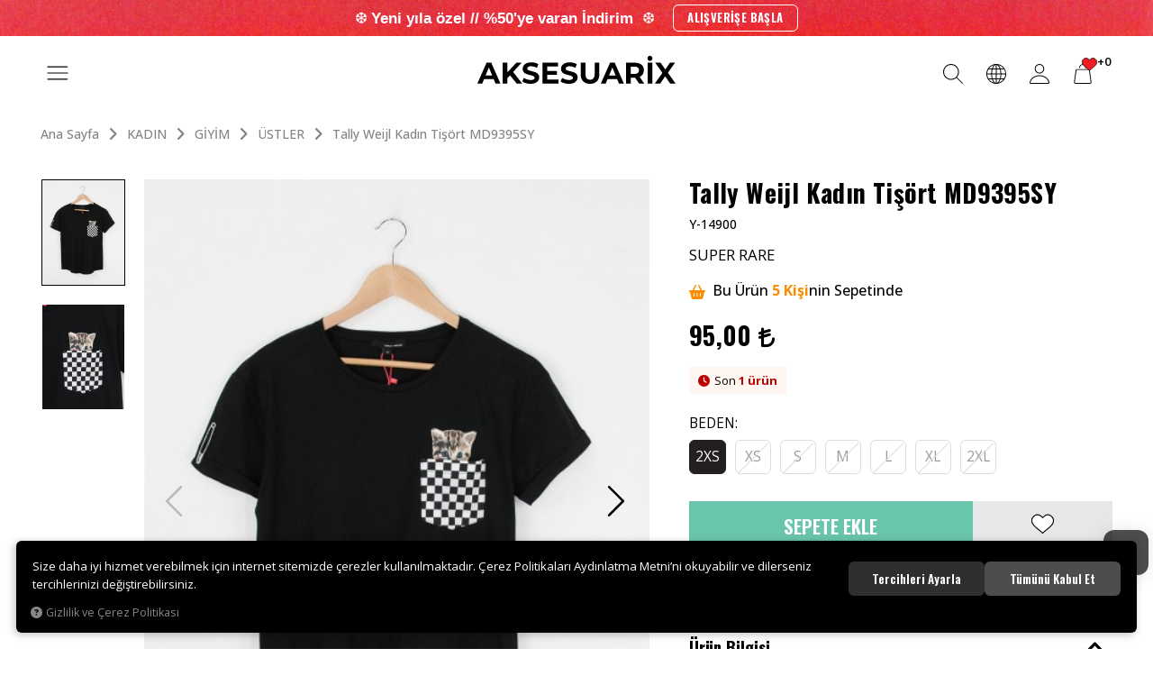

--- FILE ---
content_type: text/html; charset=UTF-8
request_url: https://www.aksesuarix.com/tally-weijl-kadin-tisort-md9395sy-2xs
body_size: 340123
content:
<!DOCTYPE html>
<html lang="tr" data-dir="ltr" data-app="true">
<head>
	<meta name="viewport" content="width=device-width, initial-scale=1.0, user-scalable=0">
	<meta http-equiv="Content-Type" content="text/html; charset=utf-8">
	<!--[if lt IE 9]>
	<script src="//www.aksesuarix.com/themes/cdn/v2/scripts/html5shiv.min.js"></script>
	<script src="//www.aksesuarix.com/themes/cdn/v2/scripts/respond.min.js"></script>
	<![endif]-->
	<!-- BEGIN og -->
	<meta property="og:url" content="https://www.aksesuarix.com/tally-weijl-kadin-tisort-md9395sy-2xs">
	<meta property="og:title" content="Tally Weijl Kadın Tişört MD9395SY, SUPER RARE, Y-14900" />
	<meta property="og:description" content="95,00 TL">
	<meta property="og:site_name" content="Aksesuarix">	<meta property="og:image" content="https://www.aksesuarix.com/UserFiles/Fotograflar/5830-33601buyukjpg-33601buyuk.jpg">
	<meta property="og:image" content="https://www.aksesuarix.com/UserFiles/Fotograflar/5831-33601buyuk1jpg-33601buyuk1.jpg">
	<meta property="og:image" content="https://www.aksesuarix.com/UserFiles/Fotograflar/5841-logopng-logo.png">
	<!-- END og -->
	<meta name="description" content="Urban tarz kıyafetler, festival kıyafetleri, trend erkek takıları, kolyeler, bileklikler, şapkalar ve güneş gözlükleri gibi birçok aksesuar Türkiye´nin en büyük online streetwear giyim ve aksesuar mağazası aksesuarix.com'da!">
	<meta name="keywords" content="Aksesuarix, Aksesuarx, aksesuariz, Sweatshirt, Erkek Sweatshirt, Kapşonlu Sweatshirt, Hoodie Sweatshirt, Baggy jeans, carpenter jeans, kargo pantolon, drill giyim, goat giyim, hip hop giyim, puffer mont, drill mont, vintage deri ceket, oversize deri ceket, oversize bomber ceket mont, kolej ceket, kazak, oversized goat tişört, iced out kolye, erkek kolye, deri bileklik, iced out bileklik, ">
	<meta name="robots" content="index,follow">
	<meta name="author" content="www.aksesuarix.com">
	<meta name="msvalidate.01" content="">
	<meta name="yandex-verification" content="">
	<meta name="smartbanner:title" content="Aksesuarix">
	<meta name="smartbanner:author" content="Aksesuarix">
	<meta name="smartbanner:price" content="Ücretsiz">
	<meta name="smartbanner:price-suffix-apple" content=" - App Store">
	<meta name="smartbanner:price-suffix-google" content=" - Google Play">
	<meta name="smartbanner:icon-apple" content="//www.aksesuarix.com/themes/aksesuarix/images/appmarketicon.webp">
	<meta name="smartbanner:icon-google" content="//www.aksesuarix.com/themes/aksesuarix/images/playstoreicon.webp">
	<meta name="smartbanner:button" content="GÖRÜNTÜLE">
	<meta name="smartbanner:button-url-apple" content="https://apps.apple.com/tr/app/aksesuarix/id1469562272">
	<meta name="smartbanner:button-url-google" content="https://play.google.com/store/apps/details?id=com.hipotenus.aksesuarix&hl=en&gl=US">
	<meta name="smartbanner:enabled-platforms" content="android,ios">
	<meta name="smartbanner:exclude-user-agent-regex" content="^.*HipotenusApp$">
	<link rel="icon" href="//www.aksesuarix.com/themes/aksesuarix/images/favicon.png">
	<title>Tally Weijl Kadın Tişört MD9395SY - Aksesuarix - Türkiye´nin En Büyük Online Streetwear Giyim Ve Aksesuar Mağazası</title>
	<link rel="canonical" href="https://www.aksesuarix.com/tally-weijl-kadin-tisort-md9395sy-2xs">
	<script>var curl = 'http://www.aksesuarix.com', ModulName = 'Urun', ccurl = '//www.aksesuarix.com', cdn = '//www.aksesuarix.com/themes/cdn', VarsayilanResim = '//www.aksesuarix.com/UserFiles/Fotograflar/thumbs/14590-5841logopnglogopng-5841logopnglogo.png', ParaBirimi = 'TRY', site = {"curl":"http:\/\/www.aksesuarix.com","ModulName":"Urun","ccurl":"\/\/www.aksesuarix.com","cdn":"\/\/www.aksesuarix.com\/themes\/cdn","VarsayilanResim":"\/\/www.aksesuarix.com\/UserFiles\/Fotograflar\/thumbs\/14590-5841logopnglogopng-5841logopnglogo.png","GecerliDil":"tr","VaryasyonlariListele":"0","ParaBirimi":"TRY","ParaBirimiSolIkon":"","ParaBirimiSagIkon":"<i class='fa fa-try'><\/i>","StokTakibi":"1","domain":"aksesuarix.com","StoksuzFiyat":"0","GecerliUlke":null,"GecerliIl":null,"GecerliIlce":null,"GecerliMahalle":null,"mobil":false,"teklif":"0","AnonimFiyatGosterme":"0","isUser":false,"VEtiket":[],"kurye":"0","lurl":"\/\/www.aksesuarix.com","GecerliBolge":null,"yuvarlama":"0","CerezMesaji":1,"cookies":{"google_ga":"cookies.marketing","google_ga4":"cookies.marketing","google_gtm":"cookies.marketing","criteo":"cookies.marketing","facebook_pixel":"cookies.marketing","google_adwords":"false"},"ayniSepet":false,"gucluSifre":1,"dhl":"1","google_ga":"","google_ga4":"G-EH4T97V7FT","google_gtm":"","google_adwords":"","firma":"Ozyo Pazarlama Maden \u0130n\u015f.\u0130th.\u0130hr.Ltd.\u015eti","firmaKisa":"Aksesuarix","adresHarita":"0","stoksuzUrunNoIndex":0}, uye = {"mail":null,"adsoyad":null,"grup_id":null,"telif":0,"unvan":null,"vergi_no":null,"vergi_dairesi":null,"tckn":null,"tip":null,"nakitpuan":0,"nakitpuan_string":null,"smsIzin":null,"mailIzin":null,"bulten":null,"telefon":null}; var dil = {"cerezmesajitext":null,"cerezmesajikabul":null,"cerez1":"\u00c7erez Tercihleriniz"};</script>
	<script src="//cdnjs.cloudflare.com/ajax/libs/jquery/3.2.1/jquery.min.js"></script>
	<script src="//www.aksesuarix.com/themes/cdn/v2/scripts/kvkk.cookie.min.js?v=50777"></script>
	<link rel="stylesheet" href="//www.aksesuarix.com/themes/aksesuarix/css/css.demeti.min.css?v=50777"><script defer data-domain="aksesuarix.com" src="https://plausible.io/js/script.js"></script>


<meta name="facebook-domain-verification" content="j7xpw9b9dljs9j2jne20ahcbctni8k" />
<meta name="google-site-verification" content="NFhu2kEOPlQJxw4_ogW6eH_qloMIaDtMAhscsMksLAQ" />
<link rel="manifest" href="/manifest.json" />

<!-- Google Tag Manager -->
<script>(function(w,d,s,l,i){w[l]=w[l]||[];w[l].push({'gtm.start':
new Date().getTime(),event:'gtm.js'});var f=d.getElementsByTagName(s)[0],
j=d.createElement(s),dl=l!='dataLayer'?'&l='+l:'';j.async=true;j.src=
'https://www.googletagmanager.com/gtm.js?id='+i+dl;f.parentNode.insertBefore(j,f);
})(window,document,'script','dataLayer','GTM-PPQW74');</script>
<!-- End Google Tag Manager -->

<!-- Google Tag Manager (noscript) -->
<noscript><iframe src="https://www.googletagmanager.com/ns.html?id=GTM-PPQW74"
height="0" width="0" style="display:none;visibility:hidden"></iframe></noscript>
<!-- End Google Tag Manager (noscript) -->



<script src="https://cdn.onesignal.com/sdks/OneSignalSDK.js" async defer></script>
<script defer>
  var OneSignal = window.OneSignal || [];
  OneSignal.push(function() {
    OneSignal.init({
      appId: "d11a0881-0311-4a4f-9bae-428481564534",
    });
  });
</script>
<style>
.panel.panel-default.olcubeden-tab {display: none;}
</style>

<script type="text/javascript" defer>
    (function(c,l,a,r,i,t,y){
        c[a]=c[a]||function(){(c[a].q=c[a].q||[]).push(arguments)};
        t=l.createElement(r);t.async=1;t.src="https://www.clarity.ms/tag/"+i;
        y=l.getElementsByTagName(r)[0];y.parentNode.insertBefore(t,y);
    })(window, document, "clarity", "script", "l5vvpftv3a");
</script>

<!-- TikTok Pixel Code Start -->
<script>
!function (w, d, t) {
	w.TiktokAnalyticsObject=t;var ttq=w[t]=w[t]||[];ttq.methods=["page","track","identify","instances","debug","on","off","once","ready","alias","group","enableCookie","disableCookie","holdConsent","revokeConsent","grantConsent"],ttq.setAndDefer=function(t,e){t[e]=function(){t.push([e].concat(Array.prototype.slice.call(arguments,0)))}};for(var i=0;i<ttq.methods.length;i++)ttq.setAndDefer(ttq,ttq.methods[i]);ttq.instance=function(t){for(
	var e=ttq._i[t]||[],n=0;n<ttq.methods.length;n++)ttq.setAndDefer(e,ttq.methods[n]);return e},ttq.load=function(e,n){var r="https://analytics.tiktok.com/i18n/pixel/events.js",o=n&&n.partner;ttq._i=ttq._i||{},ttq._i[e]=[],ttq._i[e]._u=r,ttq._t=ttq._t||{},ttq._t[e]=+new Date,ttq._o=ttq._o||{},ttq._o[e]=n||{};n=document.createElement("script")
	;n.type="text/javascript",n.async=!0,n.src=r+"?sdkid="+e+"&lib="+t;e=document.getElementsByTagName("script")[0];e.parentNode.insertBefore(n,e)};

	ttq.load('CRUI1D3C77U3OBONDN80');
	ttq.page();
}(window, document, 'ttq');

function donusumlerAddToCart(id){
	$.each(SepetResult.UrunList, function(a,b){
		if(b.ID == id){
			ttq.track('AddToCart', {
				"value": (SepetResult.ParaBirimiCode === 'TRY') ? b.SonFiyat.replaceAll('.','').replaceAll(',','.') : b.SonFiyat, // number. Value of the order or items sold. Example: 100.
				"currency": SepetResult.ParaBirimiCode, // string. The 4217 currency code. Example: "USD".
				"contents": [
					{
					"content_id": b.ID, // string. ID of the product. Example: "1077218".
					"content_type": "product", // string. Either product or product_group.
					"content_name": b.UrunBaslik, // string. The name of the page or product. Example: "shirt".
					"content_category": "<content_category>", // string. The category of the page or product. Example: "apparel".
					"price": (SepetResult.ParaBirimiCode === 'TRY') ? parseFloat(b.SonFiyat.replaceAll('.','').replaceAll(',','.'))/b.Adet : parseFloat(b.SonFiyat)/b.Adet, // number. The price of a single item. Example: 25.
					"quantity": b.Adet // number. The number of items. Example: 4.
					}
				]
			});
			return false;
		}
	});
}

function donusumlerAddToFav(data){
console.log(data);
	ttq.track('AddToWishlist', data);
}

function SiparisAdimlariSepetYuklendi(){
	if($('#AdresForm').length){
		var data = {
			"value": (SepetResult.ParaBirimiCode === 'TRY') ? SepetResult.ToplamFiyat.replaceAll('.','').replaceAll(',','.') : SepetResult.ToplamFiyat, // number. Value of the order or items sold. Example: 100.
			"currency": SepetResult.ParaBirimiCode, // string. The 4217 currency code. Example: "USD".
			"contents": []
		};
		$.each(SepetResult.UrunList, function(a,b){
			data.contents.push({
				"content_id": b.ID, // string. ID of the product. Example: "1077218".
				"content_type": "product", // string. Either product or product_group.
				"content_name": b.UrunBaslik, // string. The name of the page or product. Example: "shirt".
				"price": (SepetResult.ParaBirimiCode === 'TRY') ? parseFloat(b.SonFiyat.replaceAll('.','').replaceAll(',','.'))/b.Adet : parseFloat(b.SonFiyat)/b.Adet, // number. The price of a single item. Example: 25.
				"quantity": b.Adet // number. The number of items. Example: 4.
			});
		});
		ttq.track('InitiateCheckout', data);
	}
}
</script>
<!-- TikTok Pixel Code End -->


<!-- Facebook Pixel Code -->
<script>
!function(f,b,e,v,n,t,s)
{if(f.fbq)return;n=f.fbq=function(){n.callMethod?
n.callMethod.apply(n,arguments):n.queue.push(arguments)};
if(!f._fbq)f._fbq=n;n.push=n;n.loaded=!0;n.version='2.0';
n.queue=[];t=b.createElement(e);t.async=!0;
t.src=v;s=b.getElementsByTagName(e)[0];
s.parentNode.insertBefore(t,s)}(window,document,'script',
'https://connect.facebook.net/en_US/fbevents.js');
 fbq('init', '1260507524456393');
fbq('track', 'PageView');
</script>
<noscript>
 <img height="1" width="1"
src="https://www.facebook.com/tr?id=1260507524456393&ev=PageView
&noscript=1"/>
</noscript>
<!-- End Facebook Pixel Code -->
<link rel="preconnect" href="//js.wdc.center" />
<link rel="preconnect" href="//s69.wdc.center" />
<link rel="preconnect" href="//login.wdc.center" />
<link rel="preconnect" href="//traffic.wdc.center" />
<style>@media (max-width: 519px) {
    html[data-app="true"] .mainnav .mainnav-header .mainnav-toggle, html[data-app-test="true"] .mainnav .mainnav-header .mainnav-toggle {
        color:#000;
    }
}</style>
<!-- Global site tag (gtag.js) - Google Analytics -->
	<script>
	function backend_cookies_google_ga41()
	{
		if (!cookies.marketing){return;}
		jQuery.ajax({url: 'https://www.googletagmanager.com/gtag/js?id=G-EH4T97V7FT', dataType: 'script', async: false});
		window.dataLayer = window.dataLayer || [];
		window.gtag = function(){dataLayer.push(arguments);}
		gtag('js', new Date());
		gtag('config', 'G-EH4T97V7FT');
	}
	
	backend_cookies_google_ga41();
	</script>
<script>function backend_head_kapanis_oncesi2(){
if (!cookies.marketing){return;}

window.dataLayer = window.dataLayer || [];
var s=document.createElement("script");s.type="text/javascript";s.async=true;s.src="https://www.googletagmanager.com/gtag/js?id=G-EH4T97V7FT";
var x = document.getElementsByTagName("script")[0];x.parentNode.insertBefore(s,x);
gtag("js", new Date());
gtag("config", "G-EH4T97V7FT");

(function(w,d,s,l,i){w[l]=w[l]||[];w[l].push({"gtm.start":
new Date().getTime(),event:"gtm.js"});var f=d.getElementsByTagName(s)[0],
j=d.createElement(s),dl=l!="dataLayer"?"&l="+l:"";j.async=true;j.src=
"https://www.googletagmanager.com/gtm.js?id="+i+dl;f.parentNode.insertBefore(j,f);
})(window,document,"script","dataLayer","GTM-PPQW74");}
backend_head_kapanis_oncesi2();
var fbc_id = 1260507524456393;
function backend_cookies_facebook_pixel1(){
if (!cookies.marketing){return;}


/* Meta Pixel Code */
!function(f,b,e,v,n,t,s)
{if(f.fbq)return;n=f.fbq=function(){n.callMethod?
n.callMethod.apply(n,arguments):n.queue.push(arguments)};
if(!f._fbq)f._fbq=n;n.push=n;n.loaded=!0;n.version='2.0';
n.queue=[];t=b.createElement(e);t.async=!0;
t.src=v;s=b.getElementsByTagName(e)[0];
s.parentNode.insertBefore(t,s)}(window, document,'script',
'https://connect.facebook.net/en_US/fbevents.js');

}
backend_cookies_facebook_pixel1();</script>
</head>
<body data-modul="Urun">
<div class="top-banner">
	<div class="item elastic"><a href="/giyim" target="_self"><img src="//cdn.aksesuarix.com/Fotograflar/102390-ddd.jpg" width="1920" height="85" alt="giyim kategorisi indirim"><div class="desc"><div class="summary"><p><span style="color:#ffffff;">❆&nbsp;</span><span style="color:#ffffff;"><span style="font-family:Trebuchet MS,Helvetica,sans-serif;">Yeni yıla özel // %50&#39;ye varan İndirim&nbsp;&nbsp;</span>❆</span></p></div><div class="more">ALIŞVERİŞE BAŞLA</div></div></a></div>
</div>

<div class="main-header-line">
	<header class="main-header">
		<div class="container-fluid">
			<div class="header-inner">
				<div class="logo"><a href="//www.aksesuarix.com" aria-label="Aksesuarix"><svg><use xlink:href="#logo"></use></svg></a></div>
				<script>var KategoriID = "", MarkaID = "";</script>
<div class="search dropdown">
    <div class="dropdown-toggle" type="button" data-toggle="dropdown" aria-label="Ara"><svg><use xlink:href="#search"></use></svg></div>
    <div class="dropdown-menu">
		<form id="AramaForm" action="/arama">
            <div class="form">
                <input type="text" name="Keyword" class="form-control" id="Kelime" value="" autocomplete="off" placeholder="Ara">
                <button id="SearchFormButton" aria-label="Ara"><svg><use xlink:href="#search"></use></svg></button>
                <div class="dropdown-close" aria-label="Kapat"><svg><use xlink:href="#close"></use></svg></div>
            </div>
		</form>
    </div>
</div>

				<div class="region dropdown">
					<div class="dropdown-toggle" type="button" data-toggle="dropdown"><svg><use xlink:href="#world"></use></svg></div>
					<div class="dropdown-menu">
						<h4>BÖLGE SEÇ <div class="dropdown-close"><svg><use xlink:href="#close"></use></svg></div></h4>						<div class="form-group">
							<label for="UlkeSec">BÖLGE</label>
							<select id="UlkeSec" class="form-control">
								<option value="0">Seçiniz</option>
							</select>
						</div>						<div class="form-group">
							<label for="DilSec">Dil</label>
							<select id="DilSec" class="form-control">
								<option value="0">Seçiniz</option>								<option value="tr" data-lang="tr" class="DilDegistir">TR</option>
								<option value="en" data-lang="en" class="DilDegistir">EN</option>
							</select>
						</div>						<div class="form-group">
							<label for="ParaBirimiSec">Para Birimi</label>
							<select id="ParaBirimiSec" class="form-control">
								<option value="0">Seçiniz</option>								<option value="TRY" data-cur="TRY" class="ParaBirimiDegistir">Türk Lirası</option>
								<option value="EUR" data-cur="EUR" class="ParaBirimiDegistir">EUR - Euro</option>
								<option value="USD" data-cur="USD" class="ParaBirimiDegistir">USD - US Dollar</option>
								<option value="GBP" data-cur="GBP" class="ParaBirimiDegistir">GBP - Pound</option>
							</select>
						</div>
						<button id="UlkeDilSec" class="btn">SEÇ</button>
					</div>
				</div>				<div class="account dropdown" data-status="0">
					<div class="dropdown-toggle" type="button" data-toggle="dropdown"><svg><use xlink:href="#user"></use></svg></div>
					<div class="dropdown-menu">
						<ul>
							<li><a href="//www.aksesuarix.com/giris" class="black">Giriş Yap</a></li>
							<li><a href="//www.aksesuarix.com/yeni-uye" class="white">Üye Ol</a></li>
						</ul>
					</div>
				</div>
				<div class="cart dropdown">
					<div class="dropdown-toggle" type="button" data-toggle="dropdown">
						<svg class="cart"><use xlink:href="#cart"></use></svg><svg class="heart"><use xlink:href="#heart"></use></svg><div class="cartfav-amount"></div>
					</div>
					<div class="dropdown-menu">
						<div class="tabs-group cart-fav">
							<ul class="nav nav-tabs">
								<li class="cart-tab active"><a href="#carttab" data-toggle="tab"><svg class="cart"><use xlink:href="#cart"></use></svg> Sepet (<span class="cart-amount">0</span>)</a></li>
								<li class="fav-tab"><a href="#favtab" data-toggle="tab"><svg class="heart"><use xlink:href="#heart"></use></svg> Favoriler (<span class="fav-amount">0</span>)</a></li>
								<li><div class="dropdown-close"><svg><use xlink:href="#close"></use></svg></div></li>
							</ul>
							<div class="tab-content">
								<div id="carttab" class="tab-pane fade in active">
								</div>
								<div id="favtab" class="tab-pane fade">
																		<p>Favori ürün bulunamadı.</p>
								</div>
								<a href="javascript:void(0);" target="_self" class="sepet-banner lazy loading">
	<img src="//www.aksesuarix.com/placeholder/350/350" data-src="//www.aksesuarix.com/UserFiles/Fotograflar/thumbs/101306-sepet-2.jpg" class="b-lazy" width="400" height="350" alt="Sepet Banner">
</a>

							</div>
						</div>
					</div>
				</div>
				<a href="/" class="go-home" aria-label="Ana Sayfa"><svg><use xlink:href="#home"></use></svg></a>
				<a href="tel:0850 441 82 07" class="customer-service"><svg><use xlink:href="#phone"></use></svg><div><span class="sm">Müşteri Hizmetleri </span>0850 441 82 07</div></a>
			</div>
		</div>
		<nav class="mainnav collapsed">
			<div class="mainnav-header">
				<button type="button" class="mainnav-toggle" aria-label="MENÜ"><svg><use xlink:href="#hamburger"></use></svg></button>
			</div>
			<div class="mainnav-content">
				
<ul class="mainnav-nav">
	
	<li>
		<a href="https://www.aksesuarix.com/erkek" target="_self">Erkek</a>
		
<i class="fa fa-angle-right" aria-hidden="true"></i>
<div class="sub-nav">
	<ul>
		
		<li>
			<a href="https://www.aksesuarix.com/erkek?OrderBy=OrderByEnYeni" target="_self"><img src="//www.aksesuarix.com/themes/aksesuarix/images/spacer.gif" data-src="//cdn.aksesuarix.com/Fotograflar/thumbs/95909-yeni.jpg" class="dload" width="60" height="60" alt="Aksesuarix - Türkiye´nin En Büyük Online Streetwear Giyim Ve Aksesuar Mağazası"> <div class="text">Yeni ✧✧✧<span>20 ÜRÜN EKLENDİ</span></div></a>
			
		</li>
		
		<li>
			<a href="" target="_self"><img src="//www.aksesuarix.com/themes/aksesuarix/images/spacer.gif" data-src="//cdn.aksesuarix.com/Fotograflar/thumbs/14590-5841logopnglogopng-5841logopnglogo.png" class="dload" width="60" height="60" alt="Aksesuarix - Türkiye´nin En Büyük Online Streetwear Giyim Ve Aksesuar Mağazası"> <div class="text"><div class="split">-</div></div></a>
			
		</li>
		
		<li>
			<a href="https://www.aksesuarix.com/giyim" target="_self"><img src="//www.aksesuarix.com/themes/aksesuarix/images/spacer.gif" data-src="//cdn.aksesuarix.com/Fotograflar/thumbs/95901-giyim.jpg" class="dload" width="60" height="60" alt="Aksesuarix - Türkiye´nin En Büyük Online Streetwear Giyim Ve Aksesuar Mağazası"> <div class="text">Giyim   ✧</div></a>
			
<i class="fa fa-angle-right" aria-hidden="true"></i>
<ul>
	
	<li><a href="https://www.aksesuarix.com/giyim" target="_self">Tüm Giyim ✨</a></li>
	
	<li><a href="" target="_self"><div class="split">-</div></a></li>
	
	<li><a href="https://www.aksesuarix.com/pantolon" target="_self">Pantolon</a></li>
	
	<li><a href="https://www.aksesuarix.com/ceket" target="_self">Ceket / Mont</a></li>
	
	<li><a href="https://www.aksesuarix.com/esofman" target="_self">Eşofman</a></li>
	
	<li><a href="https://www.aksesuarix.com/sweatshirt" target="_self">Sweatshirt / Hoodie</a></li>
	
	<li><a href="https://www.aksesuarix.com/k-6322" target="_self">Kazak / Triko</a></li>
	
	<li><a href="https://www.aksesuarix.com/sort" target="_self">Şort <span class="mavi">İNDİRİM</span></a></li>
	
	<li><a href="https://www.aksesuarix.com/tisort" target="_self">Tişört <span class="mavi">İNDİRİM</span></a></li>
	
	<li><a href="https://www.aksesuarix.com/gomlek" target="_self">Gömlek</a></li>
	
	<li><a href="https://www.aksesuarix.com/atlet" target="_self">Atlet</a></li>
	
	<li><a href="" target="_self"><div class="split">-</div></a></li>
	
	<li><a href="https://www.aksesuarix.com/mont" target="_self">Mont</a></li>
	
	<li><a href="https://www.aksesuarix.com/forma" target="_self">Forma</a></li>
	
	<li><a href="https://www.aksesuarix.com/giyim-mayo" target="_self">Mayo</a></li>
	
	<li><a href="https://www.aksesuarix.com/giyim-ic-giyim" target="_self">İç Giyim</a></li>
	
	<li><a href="" target="_self"><div class="split">-</div></a></li>
	
	<li><a href="https://www.aksesuarix.com/merch-0" target="_self">Merch</a></li>
	
	<li><a href="https://www.aksesuarix.com/altlar" target="_self">Altlar Pantolon/Eşofman</a></li>
	
	<li><a href="https://www.aksesuarix.com/basics" target="_self">Basics <span class="mavi">YENİ</span></a></li>
	
</ul>

		</li>
		
		<li>
			<a href="https://www.aksesuarix.com/aksesuar" target="_self"><img src="//www.aksesuarix.com/themes/aksesuarix/images/spacer.gif" data-src="//cdn.aksesuarix.com/Fotograflar/thumbs/95907-sapka.jpg" class="dload" width="60" height="60" alt="Aksesuarix - Türkiye´nin En Büyük Online Streetwear Giyim Ve Aksesuar Mağazası"> <div class="text">Aksesuar</div></a>
			
<i class="fa fa-angle-right" aria-hidden="true"></i>
<ul>
	
	<li><a href="https://www.aksesuarix.com/aksesuar" target="_self">Tüm Aksesuarlar✨</a></li>
	
	<li><a href="" target="_self"><div class="split">-</div></a></li>
	
	<li><a href="https://www.aksesuarix.com/bere" target="_self">Bere</a></li>
	
	<li><a href="https://www.aksesuarix.com/aksesuar-atki" target="_self">Atkı</a></li>
	
	<li><a href="https://www.aksesuarix.com/corap" target="_self">Çorap</a></li>
	
	<li><a href="https://www.aksesuarix.com/zincir" target="_self">Zincir</a></li>
	
	<li><a href="https://www.aksesuarix.com/aksesuar-kemer" target="_self">Kemer</a></li>
	
	<li><a href="https://www.aksesuarix.com/sapka" target="_self">Şapka</a></li>
	
	<li><a href="https://www.aksesuarix.com/bandana" target="_self">Bandana</a></li>
	
	<li><a href="https://www.aksesuarix.com/gozluk-0" target="_self">Gözlük</a></li>
	
	<li><a href="https://www.aksesuarix.com/k/154/havlu" target="_self">Havlu</a></li>
	
	<li><a href="https://www.aksesuarix.com/maske" target="_self">Maske</a></li>
	
	<li><a href="" target="_self"><div class="split">-</div></a></li>
	
	<li><a href="https://www.aksesuarix.com/anahtarlik" target="_self">Anahtarlık</a></li>
	
	<li><a href="https://www.aksesuarix.com/cakmak" target="_self">Çakmak</a></li>
	
</ul>

		</li>
		
		<li>
			<a href="https://www.aksesuarix.com/taki" target="_self"><img src="//www.aksesuarix.com/themes/aksesuarix/images/spacer.gif" data-src="//cdn.aksesuarix.com/Fotograflar/thumbs/95908-204775891-1-silver.jpg" class="dload" width="60" height="60" alt="Aksesuarix - Türkiye´nin En Büyük Online Streetwear Giyim Ve Aksesuar Mağazası"> <div class="text">Takı <span class="Kırmızı">Trend</span></div></a>
			
<i class="fa fa-angle-right" aria-hidden="true"></i>
<ul>
	
	<li><a href="https://www.aksesuarix.com/taki" target="_self">Tüm Takılar ✨</a></li>
	
	<li><a href="" target="_self"><div class="split">-</div></a></li>
	
	<li><a href="https://www.aksesuarix.com/kolye" target="_self">Kolye</a></li>
	
	<li><a href="https://www.aksesuarix.com/bileklik" target="_self">Bileklik</a></li>
	
	<li><a href="https://www.aksesuarix.com/yuzuk" target="_self">Yüzük</a></li>
	
	<li><a href="https://www.aksesuarix.com/kupe" target="_self">Küpe</a></li>
	
	<li><a href="https://www.aksesuarix.com/saat" target="_self">Saat</a></li>
	
	<li><a href="" target="_self"><div class="split">-</div></a></li>
	
	<li><a href="https://www.aksesuarix.com/iced-out-new" target="_self">Iced Out New</a></li>
	
	<li><a href="https://www.aksesuarix.com/iced-out-kolye" target="_self">Iced Out Kolye</a></li>
	
	<li><a href="https://www.aksesuarix.com/iced-out-bileklik" target="_self">Iced Out Bileklik</a></li>
	
	<li><a href="https://www.aksesuarix.com/iced-out-saat" target="_self">Iced Out Saat</a></li>
	
	<li><a href="" target="_self"><div class="split">-</div></a></li>
	
	<li><a href="https://www.aksesuarix.com/iced-out-grillz" target="_self">Iced Out Diş Grillz</a></li>
	
	<li><a href="https://www.aksesuarix.com/kupe" target="_self">Iced Out Küpe</a></li>
	
	<li><a href="https://www.aksesuarix.com/iced-out-yuzuk" target="_self">Iced Out Yüzük</a></li>
	
</ul>

		</li>
		
		<li>
			<a href="https://www.aksesuarix.com/canta-valiz" target="_self"><img src="//www.aksesuarix.com/themes/aksesuarix/images/spacer.gif" data-src="//cdn.aksesuarix.com/Fotograflar/thumbs/86543-cant.jpg" class="dload" width="60" height="60" alt="Aksesuarix - Türkiye´nin En Büyük Online Streetwear Giyim Ve Aksesuar Mağazası"> <div class="text">Çanta / Cüzdan</div></a>
			
<i class="fa fa-angle-right" aria-hidden="true"></i>
<ul>
	
	<li><a href="https://www.aksesuarix.com/canta-valiz" target="_self">Tüm Çantalar ✨</a></li>
	
	<li><a href="" target="_self"><div class="split">-</div></a></li>
	
	<li><a href="https://www.aksesuarix.com/bel-cantasi" target="_self">Bel Çantası</a></li>
	
	<li><a href="https://www.aksesuarix.com/omuz-cantasi" target="_self">Omuz Çantası</a></li>
	
	<li><a href="https://www.aksesuarix.com/cuzdan-0" target="_self">Cüzdan</a></li>
	
	<li><a href="https://www.aksesuarix.com/sirt-cantasi" target="_self">Sırt Çantası</a></li>
	
</ul>

		</li>
		
		<li>
			<a href="https://www.aksesuarix.com/ayakkabi" target="_self"><img src="//www.aksesuarix.com/themes/aksesuarix/images/spacer.gif" data-src="//cdn.aksesuarix.com/Fotograflar/thumbs/86546-15588-chekich-erkek-sneaker-spor-ayakkabi-ck005hk-ck005-ck005hk01.jpg" class="dload" width="60" height="60" alt="Aksesuarix - Türkiye´nin En Büyük Online Streetwear Giyim Ve Aksesuar Mağazası"> <div class="text">Ayakkabı</div></a>
			
		</li>
		
		<li>
			<a href="https://www.aksesuarix.com/d" target="_self"><img src="//www.aksesuarix.com/themes/aksesuarix/images/spacer.gif" data-src="//cdn.aksesuarix.com/Fotograflar/thumbs/14590-5841logopnglogopng-5841logopnglogo.png" class="dload" width="60" height="60" alt="Aksesuarix - Türkiye´nin En Büyük Online Streetwear Giyim Ve Aksesuar Mağazası"> <div class="text">Drop 002 : Winter</div></a>
			
		</li>
		
		<li>
			<a href="" target="_self"><img src="//www.aksesuarix.com/themes/aksesuarix/images/spacer.gif" data-src="//cdn.aksesuarix.com/Fotograflar/thumbs/14590-5841logopnglogopng-5841logopnglogo.png" class="dload" width="60" height="60" alt="Aksesuarix - Türkiye´nin En Büyük Online Streetwear Giyim Ve Aksesuar Mağazası"> <div class="text"><div class="split">-</div></div></a>
			
		</li>
		
		<li>
			<a href="" target="_self"><img src="//www.aksesuarix.com/themes/aksesuarix/images/spacer.gif" data-src="//cdn.aksesuarix.com/Fotograflar/thumbs/95899-ust-giyim.jpg" class="dload" width="60" height="60" alt="Aksesuarix - Türkiye´nin En Büyük Online Streetwear Giyim Ve Aksesuar Mağazası"> <div class="text">Üst Giyim</div></a>
			
<i class="fa fa-angle-right" aria-hidden="true"></i>
<ul>
	
	<li><a href="https://www.aksesuarix.com/ust-giyim" target="_self">Tümünü Gör</a></li>
	
	<li><a href="" target="_self"><div class="split">-</div></a></li>
	
	<li><a href="https://www.aksesuarix.com/k-6322" target="_self">Kazak / Triko</a></li>
	
	<li><a href="https://www.aksesuarix.com/tisort" target="_self">Tişört</a></li>
	
	<li><a href="https://www.aksesuarix.com/atlet" target="_self">Atlet</a></li>
	
	<li><a href="https://www.aksesuarix.com/gomlek" target="_self">Gömlek</a></li>
	
	<li><a href="https://www.aksesuarix.com/forma" target="_self">Forma</a></li>
	
	<li><a href="" target="_self"><div class="split">-</div></a></li>
	
	<li><a href="https://www.aksesuarix.com/rhinestone-tasli-tisort" target="_self">Rhinestone Taşlı Tişört</a></li>
	
	<li><a href="https://www.aksesuarix.com/acid" target="_self">Acid Wash Tişört</a></li>
	
	<li><a href="https://www.aksesuarix.com/polo-yaka-tisort" target="_self">Polo Yaka Tişörtler</a></li>
	
	<li><a href="https://www.aksesuarix.com/uzun-kollu-tisort" target="_self">Uzun Kollu Tişört</a></li>
	
	<li><a href="" target="_self"><div class="split">-</div></a></li>
	
	<li><a href="https://www.aksesuarix.com/sweatshirt" target="_self">Sweatshirt / Hoodie</a></li>
	
	<li><a href="https://www.aksesuarix.com/ceket" target="_self">Ceket / Mont</a></li>
	
</ul>

		</li>
		
		<li>
			<a href="https://www.aksesuarix.com/alt-giyim" target="_self"><img src="//www.aksesuarix.com/themes/aksesuarix/images/spacer.gif" data-src="//cdn.aksesuarix.com/Fotograflar/thumbs/95900-alt-giyim.jpg" class="dload" width="60" height="60" alt="Aksesuarix - Türkiye´nin En Büyük Online Streetwear Giyim Ve Aksesuar Mağazası"> <div class="text">Alt Giyim</div></a>
			
<i class="fa fa-angle-right" aria-hidden="true"></i>
<ul>
	
	<li><a href="https://www.aksesuarix.com/alt-giyim" target="_self">Tümünü Gör</a></li>
	
	<li><a href="" target="_self"><div class="split">-</div></a></li>
	
	<li><a href="https://www.aksesuarix.com/sort" target="_self">Şort</a></li>
	
	<li><a href="https://www.aksesuarix.com/jorts-denim-baggy-shorts" target="_self">Jorts Denim Baggy Şort</a></li>
	
	<li><a href="https://www.aksesuarix.com/basketbol-sort" target="_self">Basketbol Şort</a></li>
	
	<li><a href="https://www.aksesuarix.com/pamuklu-sortlar" target="_self">Pamuklu Şortlar</a></li>
	
	<li><a href="https://www.aksesuarix.com/kargo-sort" target="_self">Kargo Şort</a></li>
	
	<li><a href="" target="_self"><div class="split">-</div></a></li>
	
	<li><a href="https://www.aksesuarix.com/esofman" target="_self">Eşofman Altı</a></li>
	
	<li><a href="https://www.aksesuarix.com/ayarlanabilir-paca-esofman-alti" target="_self">Ayarlanabilir Paça Eşofman Altı</a></li>
	
	<li><a href="https://www.aksesuarix.com/baggy-wide-leg-esofman-alti" target="_self">Baggy Wide Leg Eşofman Altı</a></li>
	
	<li><a href="https://www.aksesuarix.com/jogger-esofman-alti" target="_self">Jogger Eşofman Altı</a></li>
	
	<li><a href="" target="_self"><div class="split">-</div></a></li>
	
	<li><a href="https://www.aksesuarix.com/pantolon" target="_self">Pantolon</a></li>
	
	<li><a href="https://www.aksesuarix.com/baggy-jean-pantolon" target="_self">Baggy Jean Pantolon</a></li>
	
	<li><a href="https://www.aksesuarix.com/kargo-pantolon" target="_self">Kargo Pantolon</a></li>
	
	<li><a href="https://www.aksesuarix.com/kumas-pantolon" target="_self">Kumaş Pantolon</a></li>
	
</ul>

		</li>
		
		<li>
			<a href="" target="_self"><img src="//www.aksesuarix.com/themes/aksesuarix/images/spacer.gif" data-src="//cdn.aksesuarix.com/Fotograflar/thumbs/95902-dis-giyim.jpg" class="dload" width="60" height="60" alt="Aksesuarix - Türkiye´nin En Büyük Online Streetwear Giyim Ve Aksesuar Mağazası"> <div class="text">Dış Giyim</div></a>
			
<i class="fa fa-angle-right" aria-hidden="true"></i>
<ul>
	
	<li><a href="https://www.aksesuarix.com/ceket" target="_self">Tümünü Gör</a></li>
	
	<li><a href="" target="_self"><div class="split">-</div></a></li>
	
	<li><a href="https://www.aksesuarix.com/zip-hoodie" target="_self">Zip Hoodie Ceket</a></li>
	
	<li><a href="https://www.aksesuarix.com/worker-ceket" target="_self">Worker Ceket</a></li>
	
	<li><a href="https://www.aksesuarix.com/yelek" target="_self">Yelek</a></li>
	
	<li><a href="https://www.aksesuarix.com/deri-ceket" target="_self">Deri Ceket</a></li>
	
	<li><a href="" target="_self"><div class="split">-</div></a></li>
	
	<li><a href="https://www.aksesuarix.com/kolej-ceket" target="_self">Kolej Ceket</a></li>
	
	<li><a href="https://www.aksesuarix.com/mont" target="_self">Mont</a></li>
	
	<li><a href="https://www.aksesuarix.com/ceket" target="_self">Ceket</a></li>
	
</ul>

		</li>
		
		<li>
			<a href="" target="_self"><img src="//www.aksesuarix.com/themes/aksesuarix/images/spacer.gif" data-src="//cdn.aksesuarix.com/Fotograflar/thumbs/14590-5841logopnglogopng-5841logopnglogo.png" class="dload" width="60" height="60" alt="Aksesuarix - Türkiye´nin En Büyük Online Streetwear Giyim Ve Aksesuar Mağazası"> <div class="text"><div class="split">-</div></div></a>
			
		</li>
		
		<li>
			<a href="https://www.aksesuarix.com/ev-yasam" target="_self"><img src="//www.aksesuarix.com/themes/aksesuarix/images/spacer.gif" data-src="//cdn.aksesuarix.com/Fotograflar/thumbs/86542-evyasam.jpg" class="dload" width="60" height="60" alt="Aksesuarix - Türkiye´nin En Büyük Online Streetwear Giyim Ve Aksesuar Mağazası"> <div class="text">Ev & Yaşam</div></a>
			
<i class="fa fa-angle-right" aria-hidden="true"></i>
<ul>
	
	<li><a href="https://www.aksesuarix.com/ev-yasam" target="_self">Tüm Ürünler  ✧</a></li>
	
	<li><a href="https://www.aksesuarix.com/bardak-kupa" target="_self">Bardak Kupa</a></li>
	
	<li><a href="https://www.aksesuarix.com/figur" target="_self">Figür</a></li>
	
	<li><a href="https://www.aksesuarix.com/bayrak-flama" target="_self">Bayrak Flama</a></li>
	
</ul>

		</li>
		
		<li>
			<a href="https://www.aksesuarix.com/erkek-kombin" target="_self"><img src="//www.aksesuarix.com/themes/aksesuarix/images/spacer.gif" data-src="//cdn.aksesuarix.com/Fotograflar/thumbs/86548-km.jpg" class="dload" width="60" height="60" alt="Aksesuarix - Türkiye´nin En Büyük Online Streetwear Giyim Ve Aksesuar Mağazası"> <div class="text">Shop The Look <span class="pembe">YENİ</span></div></a>
			
		</li>
		
		<li>
			<a href="https://www.aksesuarix.com/eru" target="_self"><img src="//www.aksesuarix.com/themes/aksesuarix/images/spacer.gif" data-src="//cdn.aksesuarix.com/Fotograflar/thumbs/95904-eru.jpg" class="dload" width="60" height="60" alt="Aksesuarix - Türkiye´nin En Büyük Online Streetwear Giyim Ve Aksesuar Mağazası"> <div class="text">ERU <span class="mavi">Merch</span></div></a>
			
		</li>
		
		<li>
			<a href="https://www.aksesuarix.com/outlet-aw22" target="_self"><img src="//www.aksesuarix.com/themes/aksesuarix/images/spacer.gif" data-src="//cdn.aksesuarix.com/Fotograflar/thumbs/95905-aw.jpg" class="dload" width="60" height="60" alt="Aksesuarix - Türkiye´nin En Büyük Online Streetwear Giyim Ve Aksesuar Mağazası"> <div class="text">Outlet AW25</div></a>
			
		</li>
		
		<li>
			<a href="https://www.aksesuarix.com/giyim-outlet-22" target="_self"><img src="//www.aksesuarix.com/themes/aksesuarix/images/spacer.gif" data-src="//cdn.aksesuarix.com/Fotograflar/thumbs/95906-ss.jpg" class="dload" width="60" height="60" alt="Aksesuarix - Türkiye´nin En Büyük Online Streetwear Giyim Ve Aksesuar Mağazası"> <div class="text">Outlet SS25</div></a>
			
		</li>
		
		<li>
			<a href="" target="_self"><img src="//www.aksesuarix.com/themes/aksesuarix/images/spacer.gif" data-src="//cdn.aksesuarix.com/Fotograflar/thumbs/14590-5841logopnglogopng-5841logopnglogo.png" class="dload" width="60" height="60" alt="Aksesuarix - Türkiye´nin En Büyük Online Streetwear Giyim Ve Aksesuar Mağazası"> <div class="text"><div class="split">-</div></div></a>
			
		</li>
		
	</ul>
</div>

	</li>
	
	<li>
		<a href="https://www.aksesuarix.com/kadin" target="_self">Kadın</a>
		
<i class="fa fa-angle-right" aria-hidden="true"></i>
<div class="sub-nav">
	<ul>
		
		<li>
			<a href="https://www.aksesuarix.com/kadin" target="_self"><img src="//www.aksesuarix.com/themes/aksesuarix/images/spacer.gif" data-src="//cdn.aksesuarix.com/Fotograflar/thumbs/14590-5841logopnglogopng-5841logopnglogo.png" class="dload" width="60" height="60" alt="Aksesuarix - Türkiye´nin En Büyük Online Streetwear Giyim Ve Aksesuar Mağazası"> <div class="text">Tüm Ürünler  ✧  <span>Yeni Ürünleri Keşfet</span></div></a>
			
		</li>
		
		<li>
			<a href="https://www.aksesuarix.com/kadin-giyim" target="_self"><img src="//www.aksesuarix.com/themes/aksesuarix/images/spacer.gif" data-src="//cdn.aksesuarix.com/Fotograflar/thumbs/14590-5841logopnglogopng-5841logopnglogo.png" class="dload" width="60" height="60" alt="Aksesuarix - Türkiye´nin En Büyük Online Streetwear Giyim Ve Aksesuar Mağazası"> <div class="text">Giyim <span class="pembe">YENİLENİYOR</span></div></a>
			
<i class="fa fa-angle-right" aria-hidden="true"></i>
<ul>
	
	<li><a href="https://www.aksesuarix.com/kadin-giyim" target="_self">Tüm Giyim  ✧  <span>Renklen</span></a></li>
	
	<li><a href="" target="_self"><div class="split">-</div></a></li>
	
	<li><a href="https://www.aksesuarix.com/altlar-0" target="_self">Altlar</a></li>
	
	<li><a href="https://www.aksesuarix.com/ustler" target="_self">Üstler</a></li>
	
	<li><a href="https://www.aksesuarix.com/giyim-ceket" target="_self">Ceket /Mont</a></li>
	
	<li><a href="https://www.aksesuarix.com/giyim-pantolon" target="_self">Pantolon</a></li>
	
	<li><a href="https://www.aksesuarix.com/tayt" target="_self">Tayt</a></li>
	
</ul>

		</li>
		
		<li>
			<a href="https://www.aksesuarix.com/kadin-aksesuar" target="_self"><img src="//www.aksesuarix.com/themes/aksesuarix/images/spacer.gif" data-src="//cdn.aksesuarix.com/Fotograflar/thumbs/14590-5841logopnglogopng-5841logopnglogo.png" class="dload" width="60" height="60" alt="Aksesuarix - Türkiye´nin En Büyük Online Streetwear Giyim Ve Aksesuar Mağazası"> <div class="text">Aksesuar <span class="mavi">Alışverişe Başla</span></div></a>
			
<i class="fa fa-angle-right" aria-hidden="true"></i>
<ul>
	
	<li><a href="https://www.aksesuarix.com/kadin-aksesuar" target="_self">Tüm Aksesuarlar <span class="mavi">Keşfet</span></a></li>
	
	<li><a href="" target="_self"><div class="split">-</div></a></li>
	
	<li><a href="https://www.aksesuarix.com/aksesuarlar" target="_self">Aksesuarlar</a></li>
	
	<li><a href="https://www.aksesuarix.com/toka" target="_self">Toka</a></li>
	
	<li><a href="https://www.aksesuarix.com/aksesuar-bere" target="_self">Bere</a></li>
	
	<li><a href="https://www.aksesuarix.com/aksesuar-sapka" target="_self">Şapka</a></li>
	
	<li><a href="https://www.aksesuarix.com/aksesuar-gozluk" target="_self">Gözlük</a></li>
	
	<li><a href="https://www.aksesuarix.com/aksesuar-corap" target="_self">Çorap</a></li>
	
	<li><a href="https://www.aksesuarix.com/aksesuar-bandana" target="_self">Bandana</a></li>
	
	<li><a href="https://www.aksesuarix.com/aksesuar-maske" target="_self">Maske</a></li>
	
	<li><a href="https://www.aksesuarix.com/atki" target="_self">Atkı</a></li>
	
	<li><a href="https://www.aksesuarix.com/eldiven" target="_self">Eldiven</a></li>
	
	<li><a href="https://www.aksesuarix.com/k/154/havlu" target="_self">Havlu</a></li>
	
	<li><a href="" target="_self"><div class="split">-</div></a></li>
	
	<li><a href="https://www.aksesuarix.com/aksesuar-anahtarlik" target="_self">Anahtarlık</a></li>
	
	<li><a href="https://www.aksesuarix.com/aksesuar-cakmak" target="_self">Çakmak</a></li>
	
	<li><a href="" target="_self">Zincir</a></li>
	
	<li><a href="https://www.aksesuarix.com/kemer" target="_self">Kemer</a></li>
	
</ul>

		</li>
		
		<li>
			<a href="https://www.aksesuarix.com/kadin-taki" target="_self"><img src="//www.aksesuarix.com/themes/aksesuarix/images/spacer.gif" data-src="//cdn.aksesuarix.com/Fotograflar/thumbs/14590-5841logopnglogopng-5841logopnglogo.png" class="dload" width="60" height="60" alt="Aksesuarix - Türkiye´nin En Büyük Online Streetwear Giyim Ve Aksesuar Mağazası"> <div class="text">Takı</div></a>
			
<i class="fa fa-angle-right" aria-hidden="true"></i>
<ul>
	
	<li><a href="https://www.aksesuarix.com/kadin-taki" target="_self">Tüm Takılar ⋆☆°</a></li>
	
	<li><a href="" target="_self"><div class="split">-</div></a></li>
	
	<li><a href="https://www.aksesuarix.com/taki-kolye" target="_self">Kolye</a></li>
	
	<li><a href="https://www.aksesuarix.com/taki-kupe" target="_self">Küpe</a></li>
	
	<li><a href="https://www.aksesuarix.com/taki-yuzuk" target="_self">Yüzük</a></li>
	
	<li><a href="https://www.aksesuarix.com/taki-bileklik" target="_self">Bileklik</a></li>
	
	<li><a href="https://www.aksesuarix.com/taki-piercing" target="_self">Piercing</a></li>
	
	<li><a href="https://www.aksesuarix.com/aksesuar-saat" target="_self">Saat</a></li>
	
</ul>

		</li>
		
		<li>
			<a href="" target="_self"><img src="//www.aksesuarix.com/themes/aksesuarix/images/spacer.gif" data-src="//cdn.aksesuarix.com/Fotograflar/thumbs/14590-5841logopnglogopng-5841logopnglogo.png" class="dload" width="60" height="60" alt="Aksesuarix - Türkiye´nin En Büyük Online Streetwear Giyim Ve Aksesuar Mağazası"> <div class="text"><div class="split">-</div></div></a>
			
		</li>
		
		<li>
			<a href="https://www.aksesuarix.com/kadin-canta-valiz" target="_self"><img src="//www.aksesuarix.com/themes/aksesuarix/images/spacer.gif" data-src="//cdn.aksesuarix.com/Fotograflar/thumbs/14590-5841logopnglogopng-5841logopnglogo.png" class="dload" width="60" height="60" alt="Aksesuarix - Türkiye´nin En Büyük Online Streetwear Giyim Ve Aksesuar Mağazası"> <div class="text">Çanta / Cüzdan</div></a>
			
<i class="fa fa-angle-right" aria-hidden="true"></i>
<ul>
	
	<li><a href="https://www.aksesuarix.com/kadin-canta-valiz" target="_self">Tüm Çantalar ✧</a></li>
	
	<li><a href="" target="_self"><div class="split">-</div></a></li>
	
	<li><a href="https://www.aksesuarix.com/k/410/cuzdan" target="_self">Cüzdan</a></li>
	
	<li><a href="https://www.aksesuarix.com/canta-valiz-bel-cantasi" target="_self">Bel Çantası</a></li>
	
	<li><a href="https://www.aksesuarix.com/canta-valiz-omuz-cantasi" target="_self">Omuz Çantası</a></li>
	
	<li><a href="https://www.aksesuarix.com/canta-valiz-bez-canta" target="_self">Bez Çanta</a></li>
	
	<li><a href="https://www.aksesuarix.com/canta-valiz-sirt-cantasi" target="_self">Sırt Çantası</a></li>
	
</ul>

		</li>
		
		<li>
			<a href="https://www.aksesuarix.com/kadin-ayakkabi" target="_self"><img src="//www.aksesuarix.com/themes/aksesuarix/images/spacer.gif" data-src="//cdn.aksesuarix.com/Fotograflar/thumbs/14590-5841logopnglogopng-5841logopnglogo.png" class="dload" width="60" height="60" alt="Aksesuarix - Türkiye´nin En Büyük Online Streetwear Giyim Ve Aksesuar Mağazası"> <div class="text">Ayakkabı</div></a>
			
		</li>
		
		<li>
			<a href="https://www.aksesuarix.com/kadin-ev-yasam" target="_self"><img src="//www.aksesuarix.com/themes/aksesuarix/images/spacer.gif" data-src="//cdn.aksesuarix.com/Fotograflar/thumbs/14590-5841logopnglogopng-5841logopnglogo.png" class="dload" width="60" height="60" alt="Aksesuarix - Türkiye´nin En Büyük Online Streetwear Giyim Ve Aksesuar Mağazası"> <div class="text">Ev & Yaşam</div></a>
			
<i class="fa fa-angle-right" aria-hidden="true"></i>
<ul>
	
	<li><a href="https://www.aksesuarix.com/kadin-ev-yasam" target="_self">Tüm Ürünler  ✧</a></li>
	
	<li><a href="" target="_self"><div class="split">-</div></a></li>
	
	<li><a href="https://www.aksesuarix.com/ev-yasam-bardak-kupa" target="_self">Bardak Kupa</a></li>
	
	<li><a href="https://www.aksesuarix.com/aydinlatma" target="_self">Aydınlatma</a></li>
	
	<li><a href="https://www.aksesuarix.com/ev-yasam-obje" target="_self">Obje</a></li>
	
	<li><a href="https://www.aksesuarix.com/ev-yasam-bayrak-flama" target="_self">Bayrak Flama</a></li>
	
</ul>

		</li>
		
	</ul>
</div>

	</li>
	
	<li class="m-nav">
		<a href="//www.aksesuarix.com" aria-label="Ana Sayfa"><svg class="home"><use xlink:href="#home"></use></svg></a>
	</li>
	<li class="m-nav">
		<div class="mainnav-toggle" aria-label="Kapat"><svg><use xlink:href="#close"></use></svg></div>
	</li>
</ul>

				<a href="//www.aksesuarix.com" class="a" aria-label="Aksesuarix"><svg><use xlink:href="#x"></use></svg></a>
			</div>
		</nav>
		<div class="nav-backdrop"></div>
	</header>
</div>
<script>
	var TemaCevirileri = "{\"Toplam\":\"Toplam\",\"KDVDahil\":\"KDV Dahil\",\"UrunKoduText\":\"Ürün Kodu\",\"SiparisiTamamla\":\"Siparişi Tamamla\",\"SepetinizBos\":\"Sepetinizde ürün bulunamadı.\",\"HizmetBedeli\":\"Hizmet bedeli 50 TL`dir\",\"EbultenOnayla\":\"Lütfen e-bülten aboneliğinizi onaylayınız\",\"Filtreleme\":\"Filtrele\",\"Urun\":\"ürün\",\"AramaTumunuGor\":\"Tüm sonuçları gör\",\"FavoriUrunBulunamadi\":\"Favori ürün bulunamadı.\",\"SecimIcinYonlendirme\":\"Ürüne ait bir seçenek seçmek için ürünün detay sayfasına yönlendiriliyorsunuz.\",\"DahaFazla\":\"Daha fazla\",\"DahaAz\":\"Daha az\",\"DahaFazlasiniKesfet\":\"DAHA FAZLASINI KEŞFET\",\"KombiniSatinAl\":\"Kombini Satın Al\",\"Tukendi\":\"Tükendi\",\"Seciniz\":\"Seçiniz\",\"SecilenUrun\":\"Seçilen Ürün\",\"UrunBilgileri\":\"Ürün Bilgileri\",\"UrunSeciniz\":\"Kombin ürünlerinden istediklerinizi işaretleyiniz\",\"SecimYapiniz\":\"Sepetinize ekleyeceğiniz kombin ürünleri için ürün seçeneklerini belirtiniz\",\"SayfayiYenile\":\"Sayfayı Yenile\",\"KombineEkle\":\"Kombine Ekle\",\"Varyasyon01\":\"Beden\",\"Varyasyon02\":\"Renk\"}", turl = "//www.aksesuarix.com/themes/aksesuarix", PImgPlaceholder = "//www.aksesuarix.com/UserFiles/Fotograflar/77835-spacer-gif-spacer.gif", TelefonInputMasked = 0, TCNoZorunluDegil = 1, HataMesaji = 2, HataMesajTip = 2, sepettenet = "Sepette Net", indirim = "İndirim";
	TemaCevirileri = (TemaCevirileri && TemaCevirileri != undefined ? $.parseJSON(TemaCevirileri) : $.parseJSON("{}"));
</script>
<div class="product-detail-wrapper">
	<div class="container-fluid"><div class="breadcrumb">
	<ul class="list-unstyled">
				<li><a href="https://www.aksesuarix.com"><span>Ana Sayfa</span></a></li>
		<li><a href="https://www.aksesuarix.com/kadin"><span>KADIN</span></a></li>
		<li><a href="https://www.aksesuarix.com/kadin-giyim"><span>GİYİM</span></a></li>
		<li><a href="https://www.aksesuarix.com/ustler"><span>ÜSTLER</span></a></li>
		<li class="last"><a href="https://www.aksesuarix.com/tally-weijl-kadin-tisort-md9395sy-2xs"><h1>Tally Weijl Kadın Tişört MD9395SY</h1></a></li>
	</ul>
</div></div>
	<div class="hidden"><div id="UrunAdi">Tally Weijl Kadın Tişört MD9395SY</div><div id="KategoriAdi">ÜSTLER</div></div><script>var UrunID = '3296', ID = '14900', curl = 'http://www.aksesuarix.com', ModulName = 'Urun', EnBoySecimi = '0', SepetMinimum = '1', SepetArtis = '1', VaryasyonList = '[{"ID":"14900","FirsatUrunu":"0","UcretsizKargo":"0","KargoUcreti":"0.00","UrunBirimi":"1","SepetArtis":"1","Fiyat":"95","PiyasaFiyat":"0","SatisFiyat":"95","HavaleFiyat":"95","EskiFiyat":"0","ParaBirimi":"<i class=\u0027fa fa-try\u0027><\/i>","UrunKodu":"Y-14900","Indirim":"0","IndirimFiyat":"95","StokMiktari":"1","StokMiktariString":"1","StokMiktariBlok":"mevcutvar","UrunVaryasyon1":"1","UrunVaryasyon2":"0","UrunVaryasyon3":"0","VarID1":"189","VarID2":"0","VarID3":"0","SeoUrl":"https:\/\/www.aksesuarix.com\/tally-weijl-kadin-tisort-md9395sy-2xs","KargoUcretiString":"0,00 <i class=\u0027fa fa-try\u0027><\/i>","FiyatString":"95,00 <i class=\u0027fa fa-try\u0027><\/i>","PiyasaFiyatString":"0,00 <i class=\u0027fa fa-try\u0027><\/i>","SatisFiyatString":"95,00 <i class=\u0027fa fa-try\u0027><\/i>","HavaleFiyatString":"95,00 <i class=\u0027fa fa-try\u0027><\/i>","EskiFiyatString":"0,00 <i class=\u0027fa fa-try\u0027><\/i>","IndirimFiyatString":"95,00 <i class=\u0027fa fa-try\u0027><\/i>","VergiOrani":"10","VergiOraniString":"%10","VergiHaricFiyat":"86.36","VergiHaricFiyatString":"86,36 <i class=\u0027fa fa-try\u0027><\/i>","UpdateDate":"D\u00fcn 11:01","noindex":"0","Baslik":"Tally Weijl Kad\u0131n Ti\u015f\u00f6rt MD9395SY","VarBaslik":{"189":"2XS"},"VarRenk":{"189":""},"Fotolar":[{"Foto":"5830-33601buyukjpg-33601buyuk.jpg","Baslik":"33601_buyuk.jpg","Sira":"0"},{"Foto":"5831-33601buyuk1jpg-33601buyuk1.jpg","Baslik":"33601_buyuk_1.jpg","Sira":"0"}],"Favori":"0","FiyatiDusunceHaberVer":"0","GelinceHaberVer":"0","DegerAlanlari":[{"nu":"1","key":"\u00d6n Sipari\u015f Tarihi","value":""},{"nu":"2","key":"<strong>Vimeo<\/strong> Link","value":""},{"nu":"3","key":"Sepette % \u0130ndirim","value":""}],"promosyonlar":""},{"ID":"24164","FirsatUrunu":"0","UcretsizKargo":"0","KargoUcreti":"0.00","UrunBirimi":"1","SepetArtis":"1","Fiyat":"29.9","PiyasaFiyat":"0","SatisFiyat":"29.9","HavaleFiyat":"95","EskiFiyat":"0","ParaBirimi":"<i class=\u0027fa fa-try\u0027><\/i>","UrunKodu":"MD9395SY--XS","Indirim":"0","IndirimFiyat":"29.9","StokMiktari":"0","StokMiktariString":"0","StokMiktariBlok":"mevcutyok","UrunVaryasyon1":"1","UrunVaryasyon2":"0","UrunVaryasyon3":"0","VarID1":"194","VarID2":"0","VarID3":"0","SeoUrl":"https:\/\/www.aksesuarix.com\/u\/24164\/tally-weijl-kadin-tisort-md9395sy","KargoUcretiString":"0,00 <i class=\u0027fa fa-try\u0027><\/i>","FiyatString":"29,90 <i class=\u0027fa fa-try\u0027><\/i>","PiyasaFiyatString":"0,00 <i class=\u0027fa fa-try\u0027><\/i>","SatisFiyatString":"29,90 <i class=\u0027fa fa-try\u0027><\/i>","HavaleFiyatString":"95,00 <i class=\u0027fa fa-try\u0027><\/i>","EskiFiyatString":"0,00 <i class=\u0027fa fa-try\u0027><\/i>","IndirimFiyatString":"29,90 <i class=\u0027fa fa-try\u0027><\/i>","VergiOrani":"10","VergiOraniString":"%10","VergiHaricFiyat":"27.18","VergiHaricFiyatString":"27,18 <i class=\u0027fa fa-try\u0027><\/i>","UpdateDate":"21 Eki 2024  10:38","noindex":"0","Baslik":"Tally Weijl Kad\u0131n Ti\u015f\u00f6rt MD9395SY","VarBaslik":{"194":"XS"},"VarRenk":{"194":""},"Fotolar":[{"Foto":"5830-33601buyukjpg-33601buyuk.jpg","Baslik":"33601_buyuk.jpg","Sira":"0"},{"Foto":"5831-33601buyuk1jpg-33601buyuk1.jpg","Baslik":"33601_buyuk_1.jpg","Sira":"0"}],"Favori":"0","FiyatiDusunceHaberVer":"0","GelinceHaberVer":"0","DegerAlanlari":[{"nu":"1","key":"\u00d6n Sipari\u015f Tarihi","value":""},{"nu":"2","key":"<strong>Vimeo<\/strong> Link","value":""},{"nu":"3","key":"Sepette % \u0130ndirim","value":""}],"promosyonlar":""},{"ID":"14895","FirsatUrunu":"0","UcretsizKargo":"0","KargoUcreti":"0.00","UrunBirimi":"1","SepetArtis":"1","Fiyat":"29.9","PiyasaFiyat":"0","SatisFiyat":"29.9","HavaleFiyat":"95","EskiFiyat":"0","ParaBirimi":"<i class=\u0027fa fa-try\u0027><\/i>","UrunKodu":"MD9395SY--S","Indirim":"0","IndirimFiyat":"29.9","StokMiktari":"0","StokMiktariString":"0","StokMiktariBlok":"mevcutyok","UrunVaryasyon1":"1","UrunVaryasyon2":"0","UrunVaryasyon3":"0","VarID1":"1","VarID2":"0","VarID3":"0","SeoUrl":"https:\/\/www.aksesuarix.com\/tally-weijl-kadin-tisort-md9395sy-s","KargoUcretiString":"0,00 <i class=\u0027fa fa-try\u0027><\/i>","FiyatString":"29,90 <i class=\u0027fa fa-try\u0027><\/i>","PiyasaFiyatString":"0,00 <i class=\u0027fa fa-try\u0027><\/i>","SatisFiyatString":"29,90 <i class=\u0027fa fa-try\u0027><\/i>","HavaleFiyatString":"95,00 <i class=\u0027fa fa-try\u0027><\/i>","EskiFiyatString":"0,00 <i class=\u0027fa fa-try\u0027><\/i>","IndirimFiyatString":"29,90 <i class=\u0027fa fa-try\u0027><\/i>","VergiOrani":"10","VergiOraniString":"%10","VergiHaricFiyat":"27.18","VergiHaricFiyatString":"27,18 <i class=\u0027fa fa-try\u0027><\/i>","UpdateDate":"21 Eki 2024  10:38","noindex":"0","Baslik":"Tally Weijl Kad\u0131n Ti\u015f\u00f6rt MD9395SY","VarBaslik":{"1":"S"},"VarRenk":{"1":""},"Fotolar":[{"Foto":"5830-33601buyukjpg-33601buyuk.jpg","Baslik":"33601_buyuk.jpg","Sira":"0"},{"Foto":"5831-33601buyuk1jpg-33601buyuk1.jpg","Baslik":"33601_buyuk_1.jpg","Sira":"0"}],"Favori":"0","FiyatiDusunceHaberVer":"0","GelinceHaberVer":"0","DegerAlanlari":[{"nu":"1","key":"\u00d6n Sipari\u015f Tarihi","value":""},{"nu":"2","key":"<strong>Vimeo<\/strong> Link","value":""},{"nu":"3","key":"Sepette % \u0130ndirim","value":""}],"promosyonlar":""},{"ID":"14896","FirsatUrunu":"0","UcretsizKargo":"0","KargoUcreti":"0.00","UrunBirimi":"1","SepetArtis":"1","Fiyat":"29.9","PiyasaFiyat":"0","SatisFiyat":"29.9","HavaleFiyat":"95","EskiFiyat":"0","ParaBirimi":"<i class=\u0027fa fa-try\u0027><\/i>","UrunKodu":"Y-14896","Indirim":"0","IndirimFiyat":"29.9","StokMiktari":"0","StokMiktariString":"0","StokMiktariBlok":"mevcutyok","UrunVaryasyon1":"1","UrunVaryasyon2":"0","UrunVaryasyon3":"0","VarID1":"2","VarID2":"0","VarID3":"0","SeoUrl":"https:\/\/www.aksesuarix.com\/tally-weijl-kadin-tisort-md9395sy-m","KargoUcretiString":"0,00 <i class=\u0027fa fa-try\u0027><\/i>","FiyatString":"29,90 <i class=\u0027fa fa-try\u0027><\/i>","PiyasaFiyatString":"0,00 <i class=\u0027fa fa-try\u0027><\/i>","SatisFiyatString":"29,90 <i class=\u0027fa fa-try\u0027><\/i>","HavaleFiyatString":"95,00 <i class=\u0027fa fa-try\u0027><\/i>","EskiFiyatString":"0,00 <i class=\u0027fa fa-try\u0027><\/i>","IndirimFiyatString":"29,90 <i class=\u0027fa fa-try\u0027><\/i>","VergiOrani":"10","VergiOraniString":"%10","VergiHaricFiyat":"27.18","VergiHaricFiyatString":"27,18 <i class=\u0027fa fa-try\u0027><\/i>","UpdateDate":"D\u00fcn 11:01","noindex":"0","Baslik":"Tally Weijl Kad\u0131n Ti\u015f\u00f6rt MD9395SY","VarBaslik":{"2":"M"},"VarRenk":{"2":""},"Fotolar":[{"Foto":"5830-33601buyukjpg-33601buyuk.jpg","Baslik":"33601_buyuk.jpg","Sira":"0"},{"Foto":"5831-33601buyuk1jpg-33601buyuk1.jpg","Baslik":"33601_buyuk_1.jpg","Sira":"0"}],"Favori":"0","FiyatiDusunceHaberVer":"0","GelinceHaberVer":"0","DegerAlanlari":[{"nu":"1","key":"\u00d6n Sipari\u015f Tarihi","value":""},{"nu":"2","key":"<strong>Vimeo<\/strong> Link","value":""},{"nu":"3","key":"Sepette % \u0130ndirim","value":""}],"promosyonlar":""},{"ID":"14897","FirsatUrunu":"0","UcretsizKargo":"0","KargoUcreti":"0.00","UrunBirimi":"1","SepetArtis":"1","Fiyat":"29.9","PiyasaFiyat":"0","SatisFiyat":"29.9","HavaleFiyat":"95","EskiFiyat":"0","ParaBirimi":"<i class=\u0027fa fa-try\u0027><\/i>","UrunKodu":"MD9395SY--L","Indirim":"0","IndirimFiyat":"29.9","StokMiktari":"0","StokMiktariString":"0","StokMiktariBlok":"mevcutyok","UrunVaryasyon1":"1","UrunVaryasyon2":"0","UrunVaryasyon3":"0","VarID1":"3","VarID2":"0","VarID3":"0","SeoUrl":"https:\/\/www.aksesuarix.com\/tally-weijl-kadin-tisort-md9395sy-l","KargoUcretiString":"0,00 <i class=\u0027fa fa-try\u0027><\/i>","FiyatString":"29,90 <i class=\u0027fa fa-try\u0027><\/i>","PiyasaFiyatString":"0,00 <i class=\u0027fa fa-try\u0027><\/i>","SatisFiyatString":"29,90 <i class=\u0027fa fa-try\u0027><\/i>","HavaleFiyatString":"95,00 <i class=\u0027fa fa-try\u0027><\/i>","EskiFiyatString":"0,00 <i class=\u0027fa fa-try\u0027><\/i>","IndirimFiyatString":"29,90 <i class=\u0027fa fa-try\u0027><\/i>","VergiOrani":"10","VergiOraniString":"%10","VergiHaricFiyat":"27.18","VergiHaricFiyatString":"27,18 <i class=\u0027fa fa-try\u0027><\/i>","UpdateDate":"21 Eki 2024  10:38","noindex":"0","Baslik":"Tally Weijl Kad\u0131n Ti\u015f\u00f6rt MD9395SY","VarBaslik":{"3":"L"},"VarRenk":{"3":""},"Fotolar":[{"Foto":"5830-33601buyukjpg-33601buyuk.jpg","Baslik":"33601_buyuk.jpg","Sira":"0"},{"Foto":"5831-33601buyuk1jpg-33601buyuk1.jpg","Baslik":"33601_buyuk_1.jpg","Sira":"0"}],"Favori":"0","FiyatiDusunceHaberVer":"0","GelinceHaberVer":"0","DegerAlanlari":[{"nu":"1","key":"\u00d6n Sipari\u015f Tarihi","value":""},{"nu":"2","key":"<strong>Vimeo<\/strong> Link","value":""},{"nu":"3","key":"Sepette % \u0130ndirim","value":""}],"promosyonlar":""},{"ID":"14898","FirsatUrunu":"0","UcretsizKargo":"0","KargoUcreti":"0.00","UrunBirimi":"1","SepetArtis":"1","Fiyat":"29.9","PiyasaFiyat":"0","SatisFiyat":"29.9","HavaleFiyat":"95","EskiFiyat":"0","ParaBirimi":"<i class=\u0027fa fa-try\u0027><\/i>","UrunKodu":"MD9395SY--XL","Indirim":"0","IndirimFiyat":"29.9","StokMiktari":"0","StokMiktariString":"0","StokMiktariBlok":"mevcutyok","UrunVaryasyon1":"1","UrunVaryasyon2":"0","UrunVaryasyon3":"0","VarID1":"4","VarID2":"0","VarID3":"0","SeoUrl":"https:\/\/www.aksesuarix.com\/tally-weijl-kadin-tisort-md9395sy-xl","KargoUcretiString":"0,00 <i class=\u0027fa fa-try\u0027><\/i>","FiyatString":"29,90 <i class=\u0027fa fa-try\u0027><\/i>","PiyasaFiyatString":"0,00 <i class=\u0027fa fa-try\u0027><\/i>","SatisFiyatString":"29,90 <i class=\u0027fa fa-try\u0027><\/i>","HavaleFiyatString":"95,00 <i class=\u0027fa fa-try\u0027><\/i>","EskiFiyatString":"0,00 <i class=\u0027fa fa-try\u0027><\/i>","IndirimFiyatString":"29,90 <i class=\u0027fa fa-try\u0027><\/i>","VergiOrani":"10","VergiOraniString":"%10","VergiHaricFiyat":"27.18","VergiHaricFiyatString":"27,18 <i class=\u0027fa fa-try\u0027><\/i>","UpdateDate":"21 Eki 2024  10:38","noindex":"0","Baslik":"Tally Weijl Kad\u0131n Ti\u015f\u00f6rt MD9395SY","VarBaslik":{"4":"XL"},"VarRenk":{"4":""},"Fotolar":[{"Foto":"5830-33601buyukjpg-33601buyuk.jpg","Baslik":"33601_buyuk.jpg","Sira":"0"},{"Foto":"5831-33601buyuk1jpg-33601buyuk1.jpg","Baslik":"33601_buyuk_1.jpg","Sira":"0"}],"Favori":"0","FiyatiDusunceHaberVer":"0","GelinceHaberVer":"0","DegerAlanlari":[{"nu":"1","key":"\u00d6n Sipari\u015f Tarihi","value":""},{"nu":"2","key":"<strong>Vimeo<\/strong> Link","value":""},{"nu":"3","key":"Sepette % \u0130ndirim","value":""}],"promosyonlar":""},{"ID":"14901","FirsatUrunu":"0","UcretsizKargo":"0","KargoUcreti":"0.00","UrunBirimi":"1","SepetArtis":"1","Fiyat":"29.9","PiyasaFiyat":"0","SatisFiyat":"29.9","HavaleFiyat":"95","EskiFiyat":"0","ParaBirimi":"<i class=\u0027fa fa-try\u0027><\/i>","UrunKodu":"MD9395SY--2XL","Indirim":"0","IndirimFiyat":"29.9","StokMiktari":"0","StokMiktariString":"0","StokMiktariBlok":"mevcutyok","UrunVaryasyon1":"1","UrunVaryasyon2":"0","UrunVaryasyon3":"0","VarID1":"13","VarID2":"0","VarID3":"0","SeoUrl":"https:\/\/www.aksesuarix.com\/tally-weijl-kadin-tisort-md9395sy-2xl","KargoUcretiString":"0,00 <i class=\u0027fa fa-try\u0027><\/i>","FiyatString":"29,90 <i class=\u0027fa fa-try\u0027><\/i>","PiyasaFiyatString":"0,00 <i class=\u0027fa fa-try\u0027><\/i>","SatisFiyatString":"29,90 <i class=\u0027fa fa-try\u0027><\/i>","HavaleFiyatString":"95,00 <i class=\u0027fa fa-try\u0027><\/i>","EskiFiyatString":"0,00 <i class=\u0027fa fa-try\u0027><\/i>","IndirimFiyatString":"29,90 <i class=\u0027fa fa-try\u0027><\/i>","VergiOrani":"10","VergiOraniString":"%10","VergiHaricFiyat":"27.18","VergiHaricFiyatString":"27,18 <i class=\u0027fa fa-try\u0027><\/i>","UpdateDate":"21 Eki 2024  10:38","noindex":"0","Baslik":"Tally Weijl Kad\u0131n Ti\u015f\u00f6rt MD9395SY","VarBaslik":{"13":"2XL"},"VarRenk":{"13":""},"Fotolar":[{"Foto":"5830-33601buyukjpg-33601buyuk.jpg","Baslik":"33601_buyuk.jpg","Sira":"0"},{"Foto":"5831-33601buyuk1jpg-33601buyuk1.jpg","Baslik":"33601_buyuk_1.jpg","Sira":"0"}],"Favori":"0","FiyatiDusunceHaberVer":"0","GelinceHaberVer":"0","DegerAlanlari":[{"nu":"1","key":"\u00d6n Sipari\u015f Tarihi","value":""},{"nu":"2","key":"<strong>Vimeo<\/strong> Link","value":""},{"nu":"3","key":"Sepette % \u0130ndirim","value":""}],"promosyonlar":""}]', VaryasyonListJson = [{"ID":"14900","FirsatUrunu":"0","UcretsizKargo":"0","KargoUcreti":"0.00","UrunBirimi":"1","SepetArtis":1,"Fiyat":95,"PiyasaFiyat":0,"SatisFiyat":95,"HavaleFiyat":95,"EskiFiyat":0,"ParaBirimi":"<i class='fa fa-try'><\/i>","UrunKodu":"Y-14900","Indirim":0,"IndirimFiyat":95,"StokMiktari":1,"StokMiktariString":1,"StokMiktariBlok":"mevcutvar","UrunVaryasyon1":"1","UrunVaryasyon2":"0","UrunVaryasyon3":"0","VarID1":"189","VarID2":"0","VarID3":"0","SeoUrl":"https:\/\/www.aksesuarix.com\/tally-weijl-kadin-tisort-md9395sy-2xs","KargoUcretiString":"0,00 <i class='fa fa-try'><\/i>","FiyatString":"95,00 <i class='fa fa-try'><\/i>","PiyasaFiyatString":"0,00 <i class='fa fa-try'><\/i>","SatisFiyatString":"95,00 <i class='fa fa-try'><\/i>","HavaleFiyatString":"95,00 <i class='fa fa-try'><\/i>","EskiFiyatString":"0,00 <i class='fa fa-try'><\/i>","IndirimFiyatString":"95,00 <i class='fa fa-try'><\/i>","VergiOrani":10,"VergiOraniString":"%10","VergiHaricFiyat":86.36,"VergiHaricFiyatString":"86,36 <i class='fa fa-try'><\/i>","UpdateDate":"D\u00fcn 11:01","noindex":"0","Baslik":"Tally Weijl Kad\u0131n Ti\u015f\u00f6rt MD9395SY","VarBaslik":{"189":"2XS"},"VarRenk":{"189":""},"Fotolar":[{"Foto":"5830-33601buyukjpg-33601buyuk.jpg","Baslik":"33601_buyuk.jpg","Sira":"0"},{"Foto":"5831-33601buyuk1jpg-33601buyuk1.jpg","Baslik":"33601_buyuk_1.jpg","Sira":"0"}],"Favori":0,"FiyatiDusunceHaberVer":0,"GelinceHaberVer":0,"DegerAlanlari":[{"nu":1,"key":"\u00d6n Sipari\u015f Tarihi","value":""},{"nu":2,"key":"<strong>Vimeo<\/strong> Link","value":""},{"nu":3,"key":"Sepette % \u0130ndirim","value":""}],"promosyonlar":""},{"ID":"24164","FirsatUrunu":"0","UcretsizKargo":"0","KargoUcreti":"0.00","UrunBirimi":"1","SepetArtis":1,"Fiyat":29.9,"PiyasaFiyat":0,"SatisFiyat":29.9,"HavaleFiyat":95,"EskiFiyat":0,"ParaBirimi":"<i class='fa fa-try'><\/i>","UrunKodu":"MD9395SY--XS","Indirim":0,"IndirimFiyat":29.9,"StokMiktari":0,"StokMiktariString":"0","StokMiktariBlok":"mevcutyok","UrunVaryasyon1":"1","UrunVaryasyon2":"0","UrunVaryasyon3":"0","VarID1":"194","VarID2":"0","VarID3":"0","SeoUrl":"https:\/\/www.aksesuarix.com\/u\/24164\/tally-weijl-kadin-tisort-md9395sy","KargoUcretiString":"0,00 <i class='fa fa-try'><\/i>","FiyatString":"29,90 <i class='fa fa-try'><\/i>","PiyasaFiyatString":"0,00 <i class='fa fa-try'><\/i>","SatisFiyatString":"29,90 <i class='fa fa-try'><\/i>","HavaleFiyatString":"95,00 <i class='fa fa-try'><\/i>","EskiFiyatString":"0,00 <i class='fa fa-try'><\/i>","IndirimFiyatString":"29,90 <i class='fa fa-try'><\/i>","VergiOrani":10,"VergiOraniString":"%10","VergiHaricFiyat":27.18,"VergiHaricFiyatString":"27,18 <i class='fa fa-try'><\/i>","UpdateDate":"21 Eki 2024  10:38","noindex":"0","Baslik":"Tally Weijl Kad\u0131n Ti\u015f\u00f6rt MD9395SY","VarBaslik":{"194":"XS"},"VarRenk":{"194":""},"Fotolar":[{"Foto":"5830-33601buyukjpg-33601buyuk.jpg","Baslik":"33601_buyuk.jpg","Sira":"0"},{"Foto":"5831-33601buyuk1jpg-33601buyuk1.jpg","Baslik":"33601_buyuk_1.jpg","Sira":"0"}],"Favori":0,"FiyatiDusunceHaberVer":0,"GelinceHaberVer":0,"DegerAlanlari":[{"nu":1,"key":"\u00d6n Sipari\u015f Tarihi","value":""},{"nu":2,"key":"<strong>Vimeo<\/strong> Link","value":""},{"nu":3,"key":"Sepette % \u0130ndirim","value":""}],"promosyonlar":""},{"ID":"14895","FirsatUrunu":"0","UcretsizKargo":"0","KargoUcreti":"0.00","UrunBirimi":"1","SepetArtis":1,"Fiyat":29.9,"PiyasaFiyat":0,"SatisFiyat":29.9,"HavaleFiyat":95,"EskiFiyat":0,"ParaBirimi":"<i class='fa fa-try'><\/i>","UrunKodu":"MD9395SY--S","Indirim":0,"IndirimFiyat":29.9,"StokMiktari":0,"StokMiktariString":"0","StokMiktariBlok":"mevcutyok","UrunVaryasyon1":"1","UrunVaryasyon2":"0","UrunVaryasyon3":"0","VarID1":"1","VarID2":"0","VarID3":"0","SeoUrl":"https:\/\/www.aksesuarix.com\/tally-weijl-kadin-tisort-md9395sy-s","KargoUcretiString":"0,00 <i class='fa fa-try'><\/i>","FiyatString":"29,90 <i class='fa fa-try'><\/i>","PiyasaFiyatString":"0,00 <i class='fa fa-try'><\/i>","SatisFiyatString":"29,90 <i class='fa fa-try'><\/i>","HavaleFiyatString":"95,00 <i class='fa fa-try'><\/i>","EskiFiyatString":"0,00 <i class='fa fa-try'><\/i>","IndirimFiyatString":"29,90 <i class='fa fa-try'><\/i>","VergiOrani":10,"VergiOraniString":"%10","VergiHaricFiyat":27.18,"VergiHaricFiyatString":"27,18 <i class='fa fa-try'><\/i>","UpdateDate":"21 Eki 2024  10:38","noindex":"0","Baslik":"Tally Weijl Kad\u0131n Ti\u015f\u00f6rt MD9395SY","VarBaslik":{"1":"S"},"VarRenk":{"1":""},"Fotolar":[{"Foto":"5830-33601buyukjpg-33601buyuk.jpg","Baslik":"33601_buyuk.jpg","Sira":"0"},{"Foto":"5831-33601buyuk1jpg-33601buyuk1.jpg","Baslik":"33601_buyuk_1.jpg","Sira":"0"}],"Favori":0,"FiyatiDusunceHaberVer":0,"GelinceHaberVer":0,"DegerAlanlari":[{"nu":1,"key":"\u00d6n Sipari\u015f Tarihi","value":""},{"nu":2,"key":"<strong>Vimeo<\/strong> Link","value":""},{"nu":3,"key":"Sepette % \u0130ndirim","value":""}],"promosyonlar":""},{"ID":"14896","FirsatUrunu":"0","UcretsizKargo":"0","KargoUcreti":"0.00","UrunBirimi":"1","SepetArtis":1,"Fiyat":29.9,"PiyasaFiyat":0,"SatisFiyat":29.9,"HavaleFiyat":95,"EskiFiyat":0,"ParaBirimi":"<i class='fa fa-try'><\/i>","UrunKodu":"Y-14896","Indirim":0,"IndirimFiyat":29.9,"StokMiktari":0,"StokMiktariString":"0","StokMiktariBlok":"mevcutyok","UrunVaryasyon1":"1","UrunVaryasyon2":"0","UrunVaryasyon3":"0","VarID1":"2","VarID2":"0","VarID3":"0","SeoUrl":"https:\/\/www.aksesuarix.com\/tally-weijl-kadin-tisort-md9395sy-m","KargoUcretiString":"0,00 <i class='fa fa-try'><\/i>","FiyatString":"29,90 <i class='fa fa-try'><\/i>","PiyasaFiyatString":"0,00 <i class='fa fa-try'><\/i>","SatisFiyatString":"29,90 <i class='fa fa-try'><\/i>","HavaleFiyatString":"95,00 <i class='fa fa-try'><\/i>","EskiFiyatString":"0,00 <i class='fa fa-try'><\/i>","IndirimFiyatString":"29,90 <i class='fa fa-try'><\/i>","VergiOrani":10,"VergiOraniString":"%10","VergiHaricFiyat":27.18,"VergiHaricFiyatString":"27,18 <i class='fa fa-try'><\/i>","UpdateDate":"D\u00fcn 11:01","noindex":"0","Baslik":"Tally Weijl Kad\u0131n Ti\u015f\u00f6rt MD9395SY","VarBaslik":{"2":"M"},"VarRenk":{"2":""},"Fotolar":[{"Foto":"5830-33601buyukjpg-33601buyuk.jpg","Baslik":"33601_buyuk.jpg","Sira":"0"},{"Foto":"5831-33601buyuk1jpg-33601buyuk1.jpg","Baslik":"33601_buyuk_1.jpg","Sira":"0"}],"Favori":0,"FiyatiDusunceHaberVer":0,"GelinceHaberVer":0,"DegerAlanlari":[{"nu":1,"key":"\u00d6n Sipari\u015f Tarihi","value":""},{"nu":2,"key":"<strong>Vimeo<\/strong> Link","value":""},{"nu":3,"key":"Sepette % \u0130ndirim","value":""}],"promosyonlar":""},{"ID":"14897","FirsatUrunu":"0","UcretsizKargo":"0","KargoUcreti":"0.00","UrunBirimi":"1","SepetArtis":1,"Fiyat":29.9,"PiyasaFiyat":0,"SatisFiyat":29.9,"HavaleFiyat":95,"EskiFiyat":0,"ParaBirimi":"<i class='fa fa-try'><\/i>","UrunKodu":"MD9395SY--L","Indirim":0,"IndirimFiyat":29.9,"StokMiktari":0,"StokMiktariString":"0","StokMiktariBlok":"mevcutyok","UrunVaryasyon1":"1","UrunVaryasyon2":"0","UrunVaryasyon3":"0","VarID1":"3","VarID2":"0","VarID3":"0","SeoUrl":"https:\/\/www.aksesuarix.com\/tally-weijl-kadin-tisort-md9395sy-l","KargoUcretiString":"0,00 <i class='fa fa-try'><\/i>","FiyatString":"29,90 <i class='fa fa-try'><\/i>","PiyasaFiyatString":"0,00 <i class='fa fa-try'><\/i>","SatisFiyatString":"29,90 <i class='fa fa-try'><\/i>","HavaleFiyatString":"95,00 <i class='fa fa-try'><\/i>","EskiFiyatString":"0,00 <i class='fa fa-try'><\/i>","IndirimFiyatString":"29,90 <i class='fa fa-try'><\/i>","VergiOrani":10,"VergiOraniString":"%10","VergiHaricFiyat":27.18,"VergiHaricFiyatString":"27,18 <i class='fa fa-try'><\/i>","UpdateDate":"21 Eki 2024  10:38","noindex":"0","Baslik":"Tally Weijl Kad\u0131n Ti\u015f\u00f6rt MD9395SY","VarBaslik":{"3":"L"},"VarRenk":{"3":""},"Fotolar":[{"Foto":"5830-33601buyukjpg-33601buyuk.jpg","Baslik":"33601_buyuk.jpg","Sira":"0"},{"Foto":"5831-33601buyuk1jpg-33601buyuk1.jpg","Baslik":"33601_buyuk_1.jpg","Sira":"0"}],"Favori":0,"FiyatiDusunceHaberVer":0,"GelinceHaberVer":0,"DegerAlanlari":[{"nu":1,"key":"\u00d6n Sipari\u015f Tarihi","value":""},{"nu":2,"key":"<strong>Vimeo<\/strong> Link","value":""},{"nu":3,"key":"Sepette % \u0130ndirim","value":""}],"promosyonlar":""},{"ID":"14898","FirsatUrunu":"0","UcretsizKargo":"0","KargoUcreti":"0.00","UrunBirimi":"1","SepetArtis":1,"Fiyat":29.9,"PiyasaFiyat":0,"SatisFiyat":29.9,"HavaleFiyat":95,"EskiFiyat":0,"ParaBirimi":"<i class='fa fa-try'><\/i>","UrunKodu":"MD9395SY--XL","Indirim":0,"IndirimFiyat":29.9,"StokMiktari":0,"StokMiktariString":"0","StokMiktariBlok":"mevcutyok","UrunVaryasyon1":"1","UrunVaryasyon2":"0","UrunVaryasyon3":"0","VarID1":"4","VarID2":"0","VarID3":"0","SeoUrl":"https:\/\/www.aksesuarix.com\/tally-weijl-kadin-tisort-md9395sy-xl","KargoUcretiString":"0,00 <i class='fa fa-try'><\/i>","FiyatString":"29,90 <i class='fa fa-try'><\/i>","PiyasaFiyatString":"0,00 <i class='fa fa-try'><\/i>","SatisFiyatString":"29,90 <i class='fa fa-try'><\/i>","HavaleFiyatString":"95,00 <i class='fa fa-try'><\/i>","EskiFiyatString":"0,00 <i class='fa fa-try'><\/i>","IndirimFiyatString":"29,90 <i class='fa fa-try'><\/i>","VergiOrani":10,"VergiOraniString":"%10","VergiHaricFiyat":27.18,"VergiHaricFiyatString":"27,18 <i class='fa fa-try'><\/i>","UpdateDate":"21 Eki 2024  10:38","noindex":"0","Baslik":"Tally Weijl Kad\u0131n Ti\u015f\u00f6rt MD9395SY","VarBaslik":{"4":"XL"},"VarRenk":{"4":""},"Fotolar":[{"Foto":"5830-33601buyukjpg-33601buyuk.jpg","Baslik":"33601_buyuk.jpg","Sira":"0"},{"Foto":"5831-33601buyuk1jpg-33601buyuk1.jpg","Baslik":"33601_buyuk_1.jpg","Sira":"0"}],"Favori":0,"FiyatiDusunceHaberVer":0,"GelinceHaberVer":0,"DegerAlanlari":[{"nu":1,"key":"\u00d6n Sipari\u015f Tarihi","value":""},{"nu":2,"key":"<strong>Vimeo<\/strong> Link","value":""},{"nu":3,"key":"Sepette % \u0130ndirim","value":""}],"promosyonlar":""},{"ID":"14901","FirsatUrunu":"0","UcretsizKargo":"0","KargoUcreti":"0.00","UrunBirimi":"1","SepetArtis":1,"Fiyat":29.9,"PiyasaFiyat":0,"SatisFiyat":29.9,"HavaleFiyat":95,"EskiFiyat":0,"ParaBirimi":"<i class='fa fa-try'><\/i>","UrunKodu":"MD9395SY--2XL","Indirim":0,"IndirimFiyat":29.9,"StokMiktari":0,"StokMiktariString":"0","StokMiktariBlok":"mevcutyok","UrunVaryasyon1":"1","UrunVaryasyon2":"0","UrunVaryasyon3":"0","VarID1":"13","VarID2":"0","VarID3":"0","SeoUrl":"https:\/\/www.aksesuarix.com\/tally-weijl-kadin-tisort-md9395sy-2xl","KargoUcretiString":"0,00 <i class='fa fa-try'><\/i>","FiyatString":"29,90 <i class='fa fa-try'><\/i>","PiyasaFiyatString":"0,00 <i class='fa fa-try'><\/i>","SatisFiyatString":"29,90 <i class='fa fa-try'><\/i>","HavaleFiyatString":"95,00 <i class='fa fa-try'><\/i>","EskiFiyatString":"0,00 <i class='fa fa-try'><\/i>","IndirimFiyatString":"29,90 <i class='fa fa-try'><\/i>","VergiOrani":10,"VergiOraniString":"%10","VergiHaricFiyat":27.18,"VergiHaricFiyatString":"27,18 <i class='fa fa-try'><\/i>","UpdateDate":"21 Eki 2024  10:38","noindex":"0","Baslik":"Tally Weijl Kad\u0131n Ti\u015f\u00f6rt MD9395SY","VarBaslik":{"13":"2XL"},"VarRenk":{"13":""},"Fotolar":[{"Foto":"5830-33601buyukjpg-33601buyuk.jpg","Baslik":"33601_buyuk.jpg","Sira":"0"},{"Foto":"5831-33601buyuk1jpg-33601buyuk1.jpg","Baslik":"33601_buyuk_1.jpg","Sira":"0"}],"Favori":0,"FiyatiDusunceHaberVer":0,"GelinceHaberVer":0,"DegerAlanlari":[{"nu":1,"key":"\u00d6n Sipari\u015f Tarihi","value":""},{"nu":2,"key":"<strong>Vimeo<\/strong> Link","value":""},{"nu":3,"key":"Sepette % \u0130ndirim","value":""}],"promosyonlar":""}], ResUrl = '//www.aksesuarix.com/UserFiles/Fotograflar/', UrunFotoPlaceholder = '//www.aksesuarix.com/UserFiles/Fotograflar/77835-spacer-gif-spacer.gif', AksesuarList = '', NoImage = '//www.aksesuarix.com/UserFiles/Fotograflar/thumbs/14590-5841logopnglogopng-5841logopnglogo.png', conversiondata = {"urunID":"3296","varyasyonID":"14900","fiyat":95,"kategoriler":["KADIN","G\u0130Y\u0130M","\u00dcSTLER"],"nitelikler":["2XS"],"paraBirimi":"TRY"}, Fotolar = '', StokDurumuVar = "VAR", StokDurumuYok = "TÜKENDİ", FavorilereEkle = "Favorilere Ekle", FavorilerdenSil = "Favorilerden Sil", FiyatHaberVer = "Fiyatı Düşünce Haber Ver", FiyatHaberVerme = "Fiyatı Düşünce Haber Verme", GelinceHaberVer = "Stoğa Girince Haber Ver", GelinceHaberVerme = "Stoğa Girince Haber Verme", degerinisecmediniz = ""; AksesuarList = (AksesuarList.length > 0 ? AksesuarList : JSON.stringify(new Array())); var productData = []; productData.image = "//www.aksesuarix.com/UserFiles/Fotograflar/org/5830-33601buyukjpg-33601buyuk.jpg"; productData.id = "3296"; productData.vid = "14900"; productData.name = document.getElementById('UrunAdi').innerText; productData.code = "Y-14900"; productData.barcode = ""; productData.brand = "SUPER RARE"; productData.category = document.getElementById('KategoriAdi').innerText; productData.url = "https://www.aksesuarix.com/tally-weijl-kadin-tisort-md9395sy-2xs"; if("".length){ productData.price = ""; productData.oldprice = "95,00"; }else{ productData.price = "95,00"; } if(typeof site !== "undefined"){ productData.currency = site.ParaBirimi; }else{ productData.currency = "<i class='fa fa-try'></i>"; }if(typeof conversiondata!="undefined") conversiondata["sayfa"]="detay",conversiondata["urunKodu"]="Y-14900",conversiondata["urunAdi"]=document.getElementById('UrunAdi').innerText,conversiondata["gorsel"]="//www.aksesuarix.com/UserFiles/Fotograflar/org/5830-33601buyukjpg-33601buyuk.jpg",conversiondata["sonFiyat"]=(typeof conversiondata["promosyonluFiyat"] != "undefined") ? conversiondata["promosyonluFiyat"] : (typeof conversiondata["indirimliFiyat"] != "undefined") ? conversiondata["indirimliFiyat"] : conversiondata["fiyat"];if(typeof conversiondata!="undefined" && "SUPER RARE".length) conversiondata["marka"]="SUPER RARE"</script>
<script>
  var FotoPlaceholder   = 1,
    ZoomTip             = 'inner',
    BuyukFotoSayfalama  = 2,
    KucukFotoSlideYonu  = 1,
		KucukFotoOkKontrol  = 1,
		KucukFotoSahneSayisi = 5,
		BuyukFotoYol        = '850',
		KucukFotoYol        = '135',
    BuyukFotoOkKontrol  = 1,
    BuyukFotoOkOnceki   = '<button type="button" class="slick-prev"><svg class="icon"><use xlink:href="#prev"></use></svg></button>',
    BuyukFotoOkSonraki  = '<button type="button" class="slick-next"><svg class="icon"><use xlink:href="#next"></use></svg></button>',
    BuyukFotoDokunmatik = 1,
		Var1Tip = 1,
		Var2Tip = 1,
		Var3Tip = 1,
		Var1Seo = 0,
		Var2Seo = 0,
		Var3Seo = 0,
    Var1FotoYukle = 0,
    Var2FotoYukle = 0,
    Var3FotoYukle = 0,
    AksesuarTip   = 1,
    AksesuarFiyat = 1,
    OrjFotoCDNYol01     = '//cdn.aksesuarix.com/UserFiles/Fotograflar/org/',
		OrjFotoCDNYol02     = '',
		BuyukFotoCDNYol01   = '//cdn.aksesuarix.com/UserFiles/Fotograflar/',
		BuyukFotoCDNYol02   = '',
		KucukFotoCDNYol01   = '//cdn.aksesuarix.com/UserFiles/Fotograflar/135/',
		KucukFotoCDNYol02   = '',
    VarStoguOlanaYonlendir = 1;
</script>
<script>
	$('body').attr('data-siparis','0');
		$('body').attr('data-siparis','1');
	
</script>
<script src="//www.aksesuarix.com/themes/cdn/v2/scripts/urun.detay.min.js?v=50777"></script>

<div class="product" data-type="0" data-id="14900" data-onsiparis="0">
  <div class="container-fluid">
    <div class="row">
      <div class="col-xs-12 col-sm-7">
        <div class="product-image" data-deger-value1="">
          <script src="//www.aksesuarix.com/themes/cdn/v2/elevatezoom-3.0.8/jquery.elevatezoom-3.0.8.min.js"></script>
<meta name="og:image" content="//www.aksesuarix.com/UserFiles/Fotograflar/org/5831-33601buyuk1jpg-33601buyuk1.jpg">
<script>
	var images = "",
		thumbs = "",
		BuyukFotoLinkText = BuyukFotoLinkText,
		UrunAdi = $(".breadcrumb h1").text();
		
	if(BuyukFotoSayfalama == "undefined" || BuyukFotoSayfalama == null || !jQuery.isNumeric(BuyukFotoSayfalama)){ var BuyukFotoSayfalama = 0; }
	if(BuyukFotoSayfalamaKontrol == "undefined" || BuyukFotoSayfalamaKontrol == null || !jQuery.isNumeric(BuyukFotoSayfalamaKontrol)){ var BuyukFotoSayfalamaKontrol = 0; }
	if(BuyukFotoOkKontrol == 0){ var BuyukFotoOkKontrol = false; } else { var BuyukFotoOkKontrol = true; }
	if(BuyukFotoOkOnceki == "undefined" || BuyukFotoOkOnceki == null){ var BuyukFotoOkOnceki = false; }
	if(BuyukFotoOkSonraki == "undefined" || BuyukFotoOkSonraki == null){ var BuyukFotoOkSonraki = false; }
	if(BuyukFotoOtomatikSlide == 1){ var BuyukFotoOtomatikSlide = true; } else { var BuyukFotoOtomatikSlide = false; }
	if(BuyukFotoDokunmatik == 1){ var BuyukFotoDokunmatik = true; } else { var BuyukFotoDokunmatik = false; }
	if(BuyukFotoSonsuzDongu == 1){ var BuyukFotoSonsuzDongu = true; } else { var BuyukFotoSonsuzDongu = false; }
	if(BuyukFotoFadeEfekti == 1){ var BuyukFotoFadeEfekti = true; } else { var BuyukFotoFadeEfekti = false; }
	if(KucukFotoSayfalama == 1){ var KucukFotoSayfalama = true; } else { var KucukFotoSayfalama = false; }
	if(KucukFotoOkKontrol == 1){ var KucukFotoOkKontrol = true; } else { var KucukFotoOkKontrol = false; }
	if(KucukFotoOkOnceki == "undefined" || KucukFotoOkOnceki == null){ var KucukFotoOkOnceki = false; }
	if(KucukFotoOkSonraki == "undefined" || KucukFotoOkSonraki == null){ var KucukFotoOkSonraki = false; }
	if(KucukFotoSlideYonu == 1){ var KucukFotoSlideYonu = true; } else { var KucukFotoSlideYonu = false; }
	if(KucukFotoSahneSayisi == "undefined" || KucukFotoSahneSayisi == null || !jQuery.isNumeric(KucukFotoSahneSayisi)){ var KucukFotoSahneSayisi = 4; }
	if(KucukFotoDokunmatik == 1){ var KucukFotoDokunmatik = true; } else { var KucukFotoDokunmatik = false; }
	if(KucukFotoOrtala == 1){ var KucukFotoOrtala = true; } else { var KucukFotoOrtala = false; }
	if(UrunFotoLightbox == "undefined" || UrunFotoLightbox == null || !jQuery.isNumeric(UrunFotoLightbox)){ var UrunFotoLightbox = 1; }
	if(OrjFotoYol == "undefined" || OrjFotoYol == null){ var OrjFotoYol = "org/"; } else { var OrjFotoYol = OrjFotoYol +"/" }
	if(BuyukFotoYol == "undefined" || BuyukFotoYol == null){ var BuyukFotoYol = ""; } else { var BuyukFotoYol = BuyukFotoYol +"/" }
	if(KucukFotoYol == "undefined" || KucukFotoYol == null){ var KucukFotoYol = "thumbs/"; } else { var KucukFotoYol = KucukFotoYol +"/" }
	OrjFotoYol01 = "//www.aksesuarix.com/UserFiles/Fotograflar/"+ OrjFotoYol
	OrjFotoYol02 = ""
	BuyukFotoYol01 = "//www.aksesuarix.com/UserFiles/Fotograflar/"+ BuyukFotoYol
	BuyukFotoYol02 = ""
	KucukFotoYol01 = "//www.aksesuarix.com/UserFiles/Fotograflar/"+ KucukFotoYol
	KucukFotoYol02 = ""
	if(OrjFotoCDNYol01 == "undefined" || OrjFotoCDNYol01 == null){ var OrjFotoCDNYol01 = ""; }
	if(OrjFotoCDNYol02 == "undefined" || OrjFotoCDNYol02 == null){ var OrjFotoCDNYol02 = ""; }
	if(BuyukFotoCDNYol01 == "undefined" || BuyukFotoCDNYol01 == null){ var BuyukFotoCDNYol01 = ""; }
	if(BuyukFotoCDNYol02 == "undefined" || BuyukFotoCDNYol02 == null){ var BuyukFotoCDNYol02 = ""; }
	if(KucukFotoCDNYol01 == "undefined" || KucukFotoCDNYol01 == null){ var KucukFotoCDNYol01 = ""; }
	if(KucukFotoCDNYol02 == "undefined" || KucukFotoCDNYol02 == null){ var KucukFotoCDNYol02 = ""; }
	if(OrjFotoCDNYol01.length){
		OrjFotoYol01 = OrjFotoCDNYol01
		OrjFotoYol02 = OrjFotoCDNYol02
	}
	if(BuyukFotoCDNYol01.length){
		BuyukFotoYol01 = BuyukFotoCDNYol01
		BuyukFotoYol02 = BuyukFotoCDNYol02
	}
	if(KucukFotoCDNYol01.length){
		KucukFotoYol01 = KucukFotoCDNYol01
		KucukFotoYol02 = KucukFotoCDNYol02
	}
	
	if(FotoPlaceholder == "undefined" || FotoPlaceholder == null || !jQuery.isNumeric(FotoPlaceholder)){ var FotoPlaceholder = 0; }
	if(BuyukFotoPlaceholder == "undefined" || BuyukFotoPlaceholder == null){ var BuyukFotoPlaceholder = "//www.aksesuarix.com/UserFiles/Fotograflar/77835-spacer-gif-spacer.gif"; }
	if(KucukFotoPlaceholder == "undefined" || KucukFotoPlaceholder == null){ var KucukFotoPlaceholder = "//www.aksesuarix.com/UserFiles/Fotograflar/77835-spacer-gif-spacer.gif"; }
	if(ZoomAktif == "undefined" || ZoomAktif == null || !jQuery.isNumeric(ZoomAktif)){ var ZoomAktif = 1; }
	if(ZoomTip == "undefined" || ZoomTip == null){ var ZoomTip = "window"; }
	if(ZoomTip == "lens"){ var lensShape = "round"; }else{ var lensShape = "square"; }

	var BuyukFotoSayfalamaD = BuyukFotoSayfalama;
	
	var sliderConfig = {
		autoplay: BuyukFotoOtomatikSlide,
		infinite: BuyukFotoSonsuzDongu,
		arrows: BuyukFotoOkKontrol,
		fade: BuyukFotoFadeEfekti,
		touchMove: BuyukFotoDokunmatik
	};
	if(BuyukFotoOkOnceki && BuyukFotoOkSonraki){
		sliderConfig['prevArrow'] = BuyukFotoOkOnceki;
		sliderConfig['nextArrow'] = BuyukFotoOkSonraki;
	}
	var ksliderConfig = {
		autoplay: false,
		infinite: BuyukFotoSonsuzDongu,
		centerMode: KucukFotoOrtala,
		dots: KucukFotoSayfalama,
		arrows: KucukFotoOkKontrol,
		vertical: KucukFotoSlideYonu,
		slidesToShow: KucukFotoSahneSayisi,
		swipeToSlide: true,
		focusOnSelect: true,
		touchMove: KucukFotoDokunmatik
	};
	if(KucukFotoOkOnceki && KucukFotoOkOnceki){
		ksliderConfig["prevArrow"] = KucukFotoOkOnceki;
		ksliderConfig["nextArrow"] = KucukFotoOkSonraki;
	}
	var zoomConfig = {
		zoomType: ZoomTip,
		lensShape : lensShape,
		gallery: "gallery_01",
		galleryActiveClass: "active",
		cursor: "crosshair",
		responsive: true,
		easing: true,
		zoomWindowFadeIn: 500,
		zoomWindowFadeOut: 500,
		lensFadeIn: 500,
		lensFadeOut: 500
	};
	var gorselsayisi = 0;
		images = images + "<div class=\"images-item\"><a href=\""+ OrjFotoYol01 +"5830-33601buyukjpg-33601buyuk.jpg"+ OrjFotoYol02 +"\" data-lightbox=\"image-gallery\" title=\""+ UrunAdi +"\"><img "+ (FotoPlaceholder ? "src=\""+ BuyukFotoYol01 +"5830-33601buyukjpg-33601buyuk.jpg"+ BuyukFotoYol02 +"\" loading=\"lazy\"" : "src=\""+ BuyukFotoYol01 +"5830-33601buyukjpg-33601buyuk.jpg"+ BuyukFotoYol02 +"\"") +" data-zoom-image=\""+ OrjFotoYol01 +"5830-33601buyukjpg-33601buyuk.jpg"+ OrjFotoYol02 +"\" alt=\""+ UrunAdi +"\"></a></div>";
	if(site.VarsayilanResim !== "//www.aksesuarix.com/UserFiles/Fotograflar/thumbs/5830-33601buyukjpg-33601buyuk.jpg"){
		thumbs = thumbs + "<div class=\"thumbs-item\"><img "+ (FotoPlaceholder ? "src=\""+ KucukFotoYol01 +"5830-33601buyukjpg-33601buyuk.jpg"+ KucukFotoYol02 +"\" loading=\"lazy\"" : "src=\""+ KucukFotoYol01 +"5830-33601buyukjpg-33601buyuk.jpg"+ KucukFotoYol02 +"\"") +" alt=\""+ UrunAdi +"\"></div>";
		gorselsayisi++
	}
	
	images = images + "<div class=\"images-item\"><a href=\""+ OrjFotoYol01 +"5831-33601buyuk1jpg-33601buyuk1.jpg"+ OrjFotoYol02 +"\" data-lightbox=\"image-gallery\" title=\""+ UrunAdi +"\"><img "+ (FotoPlaceholder ? "src=\""+ BuyukFotoYol01 +"5831-33601buyuk1jpg-33601buyuk1.jpg"+ BuyukFotoYol02 +"\" loading=\"lazy\"" : "src=\""+ BuyukFotoYol01 +"5831-33601buyuk1jpg-33601buyuk1.jpg"+ BuyukFotoYol02 +"\"") +" data-zoom-image=\""+ OrjFotoYol01 +"5831-33601buyuk1jpg-33601buyuk1.jpg"+ OrjFotoYol02 +"\" alt=\""+ UrunAdi +"\"></a></div>";
	if(site.VarsayilanResim !== "//www.aksesuarix.com/UserFiles/Fotograflar/thumbs/5831-33601buyuk1jpg-33601buyuk1.jpg"){
		thumbs = thumbs + "<div class=\"thumbs-item\"><img "+ (FotoPlaceholder ? "src=\""+ KucukFotoYol01 +"5831-33601buyuk1jpg-33601buyuk1.jpg"+ KucukFotoYol02 +"\" loading=\"lazy\"" : "src=\""+ KucukFotoYol01 +"5831-33601buyuk1jpg-33601buyuk1.jpg"+ KucukFotoYol02 +"\"") +" alt=\""+ UrunAdi +"\"></div>";
		gorselsayisi++
	}
	
	if(images == ""){
		document.write ("<div class=\"product-images-container\"><div class=\"no-image-container\"><img src=\""+ BuyukFotoYol01 +"5831-33601buyuk1jpg-33601buyuk1.jpg"+ BuyukFotoYol02 +"\" alt=\""+ UrunAdi +"\"></div></div>");
	} else {
		document.write ("<div class=\"product-images-container\"><div class=\"product-images-slider-container\"><div class=\"product-images-slider\">"+ images +"</div></div>");
		if(thumbs !== "" && gorselsayisi > 1){
			document.write ("<div class=\"product-thumbs-slider-container\"><div class=\"product-thumbs-slider\">"+ thumbs +"</div></div>");
			$(".product-images-container").addClass("has-thumbs");
		}
		if(typeof BuyukFotoLinkText !== "undefined" && BuyukFotoLinkText !== null && (UrunFotoLightbox == 1 || (UrunFotoLightbox == 2 && window.innerWidth > 767))){
			document.write ("<div class=\"big-images-link\"><a href=\"javascript:void(0);\"><i class=\"fa fa-search-plus\" aria-hidden=\"true\"></i> <span>"+ BuyukFotoLinkText +"</span></a></div>");
		}
		document.write ("</div>");
	}
	if(KucukFotoSahneSayisi>=gorselsayisi && BuyukFotoSayfalamaKontrol){
		BuyukFotoSayfalamaD = 0
	}
	if(BuyukFotoSayfalamaD == 1){
		sliderConfig["dots"] = true;
	}else if(BuyukFotoSayfalamaD == 2){
		sliderConfig["dots"] = false;
		sliderConfig["asNavFor"] = ".product-thumbs-slider";
		ksliderConfig["asNavFor"] = ".product-images-slider";
	}else if(BuyukFotoSayfalamaD == 3){
		sliderConfig["dots"] = true;
		sliderConfig["asNavFor"] = ".product-thumbs-slider";
		ksliderConfig["asNavFor"] = ".product-images-slider";
	}else{
		sliderConfig["dots"] = false;
	}
	
	if(typeof BuyukFotoConfig === "object"){ sliderConfig = BuyukFotoConfig; }
	if(typeof KucukFotoConfig === "object"){ ksliderConfig = KucukFotoConfig; }
	
	$(function(){
		if(images != ""){
			$(".product-images-slider").slick(sliderConfig).on("afterChange", function(event, slick, currentSlide, nextSlide){
				if(FotoPlaceholder){
					bLazy.revalidate();
				}
			});
			if(ZoomAktif){
				$(".product-images-slider .slick-active img").each(function(){
					var curImg = $(this),
						curWidth = $(this).closest(".slick-active").width(),
						curZoomWidth = 0;
					$("<img src=\""+ curImg.attr("data-zoom-image") +"\">").on("load", function(){
						curZoomWidth = $(this).get(0).naturalWidth;
						if(curZoomWidth > curWidth){
							curImg.elevateZoom(zoomConfig);
						}
					});
				});
			}
			if(BuyukFotoSayfalamaD == 2 || BuyukFotoSayfalamaD == 3){
				$(".product-thumbs-slider").slick(ksliderConfig).on("afterChange", function(event, slick, currentSlide, nextSlide){
					if(FotoPlaceholder){
						bLazy.revalidate();
					}
				});
			}else{
				$(".product-thumbs-slider .thumbs-item:eq(0)").addClass("slick-current");
			}
			if(FotoPlaceholder){
				bLazy.revalidate();
			}
		}
		if(UrunFotoLightbox == 1 || (UrunFotoLightbox == 2 && window.innerWidth > 767)){
			$('a[data-lightbox="image-gallery"]').simpleLightbox({
				elementClass: 'product-image-lightbox'
			});
			$(document).on('click','.big-images-link>a', function(e){
				if(UrunFotoLightbox == 1 || (UrunFotoLightbox == 2 && window.innerWidth > 767)){
					$.SimpleLightbox.open({
						elementClass: 'product-image-lightbox',
						$items: $('.product-images-slider a[data-lightbox="image-gallery"]'),
						startAt: $('.product-images-slider li.slick-current').index(),
						bindToItems: false
					});
				}
			});
		}
		$(document).on("afterChange", ".product-images-slider", function(){
			var curSlide = $(".product-images-slider .slick-current");
			if(ZoomAktif){
				$(".zoomContainer").remove();
				$(".product-images-slider .slick-active img").each(function(){
					var curImg = $(this),
						curWidth = $(this).closest(".slick-active").width(),
						curZoomWidth = 0;
					curImg.removeData("elevateZoom");
					$("<img src=\""+ curImg.attr("data-zoom-image") +"\">").on("load", function(){
						curZoomWidth = $(this).get(0).naturalWidth;
						if(curZoomWidth > curWidth){
							curImg.elevateZoom(zoomConfig);
						}
					});
				});
			}
			if(BuyukFotoSayfalamaD != 2 && BuyukFotoSayfalamaD != 3){
				$(".product-thumbs-slider .thumbs-item:eq("+ curSlide.attr("data-slick-index") +")").addClass("slick-current").siblings(".thumbs-item").removeClass("slick-current");
			}
			setTimeout(function(){
				$(".product-images-slider .slick-active img").each(function(i){
					var imageUrl = $(this).attr("data-zoom-image");
					$(".zoomWindowContainer:eq("+ i +")>div").css("background-image", "url("+ imageUrl +")");
				});
			}, 100);
		}).on("init", ".product-images-slider", function(){
			if(ZoomAktif){
				$(".product-images-slider .slick-active img").each(function(){
					var curImg = $(this),
						curWidth = $(this).closest(".slick-active").width(),
						curZoomWidth = 0;
					curImg.removeData("elevateZoom");
					$("<img src=\""+ curImg.attr("data-zoom-image") +"\">").on("load", function(){
						curZoomWidth = $(this).get(0).naturalWidth;
						if(curZoomWidth > curWidth){
							curImg.elevateZoom(zoomConfig);
						}
					});
				});
			}
		}).on("click", ".thumbs-item", function(){
			$(".product-images-slider").slick("slickGoTo", $(this).index());
		});
	});

	function fotoGuncelle(){
		$(".product-images-container").html("").removeClass("has-thumbs");
		var images = "",
			thumbs = "",
			sayac = 0;
		$.each(Fotolar,function(fotok,fotov){
			images = images + "<div class=\"images-item\"><a href=\""+ OrjFotoYol01 + fotov.Foto + OrjFotoYol02 +"\" data-lightbox=\"image-gallery\" title=\""+ UrunAdi +"\"><img "+ (FotoPlaceholder ? "src=\""+ BuyukFotoYol01 + fotov.Foto + BuyukFotoYol02 +"\" loading=\"lazy\"" : "src=\""+ BuyukFotoYol01 + fotov.Foto + BuyukFotoYol02 +"\"") +" data-zoom-image=\""+ OrjFotoYol01 + fotov.Foto + OrjFotoYol02 +"\" alt=\""+ UrunAdi +"\"></a></div>";
			if(site.VarsayilanResim !== ResUrl +"thumbs/"+ fotov.Foto){
				thumbs = thumbs + "<div class=\"thumbs-item\"><img "+ (FotoPlaceholder ? "src=\""+ KucukFotoYol01 + fotov.Foto + KucukFotoYol02 +"\" loading=\"lazy\"" : "src=\""+ KucukFotoYol01 + fotov.Foto + KucukFotoYol02 +"\"") +" alt=\""+ UrunAdi +"\"></div>";
			}
			sayac++
		});
		if(thumbs !== "" && sayac > 1){
			thumbs = "<div class=\"product-thumbs-slider-container\"><div class=\"product-thumbs-slider\">"+ thumbs +"</div></div>";
			$(".product-images-container").addClass("has-thumbs");
		}else{
			thumbs = "";
		}
		$(".product-images-container").html("<div class=\"product-images-slider-container\"><div class=\"product-images-slider\">"+ images +"</div></div>"+ thumbs);
		if(BuyukFotoLinkText != "undefined" && BuyukFotoLinkText != null){
			$("<div class=\"big-images-link\"><a href=\"javascript:void(0);\">"+ BuyukFotoLinkText +"</a></div>").appendTo(".product-images-container");
		}
		$(".product-images-slider").slick(sliderConfig).on("afterChange", function(event, slick, currentSlide, nextSlide){
			if(FotoPlaceholder){
				bLazy.revalidate();
			}
		});
		if(FotoPlaceholder){
			bLazy.revalidate();
		}
		BuyukFotoSayfalamaD = BuyukFotoSayfalama;
		if(thumbs !== ""){
			if(BuyukFotoSayfalamaD == 2 || BuyukFotoSayfalamaD == 3){
				$(".product-thumbs-slider").slick(ksliderConfig).on("afterChange", function(event, slick, currentSlide, nextSlide){
					if(FotoPlaceholder){
						bLazy.revalidate();
					}
				});
			}else if(BuyukFotoSayfalamaD == 0){
				$(".product-thumbs-slider .thumbs-item:eq(0)").addClass("slick-current");
			}
		}
		if(UrunFotoLightbox == 1 || (UrunFotoLightbox == 2 && window.innerWidth > 767)){
			$("a[data-lightbox=\"image-gallery\"]").simpleLightbox({
				elementClass: "product-image-lightbox"
			});
		}else{
			$(document).on("click", "a[data-lightbox=\"image-gallery\"]", function(e){
				e.preventDefault();
			});
		}
		if (typeof fotoGuncellendi == "function") fotoGuncellendi();
	}
</script>


        </div>
      </div>
      <div class="col-xs-12 col-sm-5">
        <div class="product-detail">
          <div class="detail-header">
            <h2 id="baslik">Tally Weijl Kadın Tişört MD9395SY</h2>
            <div class="kod"></div>
                        <a href="https://www.aksesuarix.com/super-rare" class="brand">SUPER RARE</a>
            
            <p class="desc"></p>
            <div class="kargoteslim" data-value="0">Kargo Teslim Zamanı : </div>
            <div class="social-proof">
              <div class="looked"><i class="fa-solid fa-eye"></i> Şuan <span id="lookednumber"></span> <span>Kişi</span> Bu Ürünü Görüntülüyor!</div>
              <div class="inbasket"><i class="fa-solid fa-basket-shopping"></i> Bu Ürün <span id="inbasketnumber"></span> <span>Kişi</span>nin Sepetinde</div>
            </div>
            <div class="price" data-value2="">
              
                            <div class="hide" id="indirimli-fiyat"><span id="indirimli"></span></div>
              <div id="satis-fiyati"><span id="satis">95,00 <i class='fa fa-try'></i></span></div>
              <div class="hide" id="indirim-orani"><span id="indirim"></span> İndirim</div>
              
              
            </div>
          </div>
          
          <div id="aksesuarlar"></div>
            
            
            
                        <div class="stok-durumu var hide"><i class="fa-solid fa-clock"></i></i>Son <span id="stok" class="mevcutvar">1</span> <span>ürün</span></div>
            
                    <div class="options">
                        <div class="item nitelik hide" data-baslik="BEDEN">
              <label>BEDEN: </label>
              <select name="Nitelik[1]" id="1" class="NitelikSelectBox form-control" data-nitelik-id="1">
                <option value="0">Seçiniz</option>
                                <option value="189" selected>2XS</option>
                
                <option value="194" >XS</option>
                
                <option value="1" >S</option>
                
                <option value="2" >M</option>
                
                <option value="3" >L</option>
                
                <option value="4" >XL</option>
                
                <option value="13" >2XL</option>
                
              </select>
            </div>
            
          </div>
          
          <div class="pro-nav">
            <div class="siparis">
                <input type="hidden" name="Adet" value="1">
                <button class="SepeteEkleButtonDetay btn btn-primary" data-urun-id="14900" data="SepeteEkle" role="button">Sepete Ekle</button>
            </div>
                        <a href="javascript:void(0);" class="FavoriEkleSilButtonDetay btn" id="FavoriEkleSilButtonDetay" data-param="FavorilereEkle" data-type="1" data-message="Favorilere Ekle"><svg><use xlink:href="#heart"></use></svg><span class="text">Favorilere Ekle</span></a>
            
          </div>
          <div class="tahmini-teslimat"><i class="fa-solid fa-dolly"></i><span>Tahmini Teslimat Tarihi:</span> <span id="teslimattarihi"></span></div>
          <div class="clearfix"></div>

          <a href="javascript:void(0);" class="GelinceHaberVerButtonDetay" id="GelinceHaberVerButtonDetay" data-param="GelinceHaberVer" data-type=""><svg><use xlink:href="#bell"></use></svg><span class="text"></span></a>

          <div class="panel-group detail-menu" id="accordion">
    <div class="panel panel-default bilgi-tab">
        <div class="panel-heading">
            <h4 class="panel-title">
                <a data-toggle="collapse" data-parent="#accordion" aria-expanded="true"  href="#collapseOneTab"><span>Ürün Bilgisi</span><i class="fa fa-angle-down" aria-hidden="true"></i></a>
            </h4>
        </div>
        <div id="collapseOneTab" class="panel-collapse collapse in">
            <div class="panel-body">
                <div>Tally Weijl&nbsp; Bayan Tişört</div>

<div>ihraç fazlası üründür etiketi kesilmiş olabilir.</div>

<div>Kalıp:&nbsp;</div>

<div>Slim Fit ancak likralı olduğu için kullanıma göre esnetebilirsiniz.</div>

<div>Beden ölçüleri:</div>

<div>
<table align="center" border="1" cellpadding="0" cellspacing="0" style="height:200px;width:550px;">
	<tbody>
		<tr>
			<td style="text-align: center;"><strong>BEDEN</strong></td>
			<td style="text-align: center;"><strong>EN</strong></td>
			<td style="text-align: center;"><strong>BOY</strong></td>
		</tr>
		<tr>
			<td style="text-align: center;">S</td>
			<td style="text-align: center;">44 CM</td>
			<td style="text-align: center;">62 CM</td>
		</tr>
		<tr>
			<td style="text-align: center;">M</td>
			<td style="text-align: center;">46 CM</td>
			<td style="text-align: center;">64 CM</td>
		</tr>
		<tr>
			<td style="text-align: center;">L</td>
			<td style="text-align: center;">48 CM</td>
			<td style="text-align: center;">66 CM</td>
		</tr>
		<tr>
			<td style="text-align: center;">XL</td>
			<td style="text-align: center;">50 CM</td>
			<td style="text-align: center;">68 CM</td>
		</tr>
	</tbody>
</table>

<p>%100 Pamuklu</p>
</div>

<div>&nbsp;</div>

                <table class="data-table attributes-table">
                    <colgroup>
                        <col width="25%">
                        <col>
                    </colgroup>
                    <tbody>
                                                                        <tr data-id="379">
                            <th>Renk</th>
                            <td><a href="https://www.aksesuarix.com/ozellik/380/siyah">Siyah</a></td>
                        </tr>
                        
                        <tr data-id="259">
                            <th>Kalıp</th>
                            <td><a href="https://www.aksesuarix.com/slim-fit">Slim Fit</a></td>
                        </tr>
                        
                        
                                                <tr data-id="">
                            <th>Ürün Kodu</th>
                            <td><span id="kod">Y-14900</span></td>
                        </tr>
                        
                    </tbody>
                </table>
                <div class="kategori-urun-bilgi"></div>
                
            </div>
        </div>
    </div>

    
    

    
    

    
    

    
    

    
    

        <div class="panel panel-default yorum-tab">
        <div class="panel-heading">
            <h4 class="panel-title">
                <a data-toggle="collapse" data-parent="#accordion" href="#collapseThreeTab" class="collapsed"><span>Yorumlar <small>(0)</small></span><i class="fa fa-angle-down" aria-hidden="true"></i></a>
            </h4>
        </div>
        <div id="collapseThreeTab" class="panel-collapse collapse">
            <div class="panel-body">
                <script>var kategori = 'urunler', kategoriid = '14900', curl = 'http://www.aksesuarix.com', ModulName = 'Urun';</script>
<script src="//www.aksesuarix.com/themes/cdn/v2/scripts/yorum.ekle.min.js?v=50777"></script>
<form method="post" id="YorumForm">
<h3 class="theme-h3">Bu ürünü denediniz mi? Yorum ekleyin</h3>
  <div class="form-group"><input type="text" class="form-control" name="Baslik" data-rule-required="true" placeholder="Yorum Konusu"></div>
  <div class="form-group"><textarea name="Mesaj" class="form-control" id="Mesaj" data-rule-required="true" placeholder="Yorumunuz"></textarea></div>
  <div class="row">    <div class="col-xs-6 col-sm-4">
      <div class="form-group"><input type="text" class="form-control" name="AdSoyad" data-rule-required="true" placeholder="Adınız Soyadınız"></div>
    </div>    <div class="col-xs-6 col-sm-4">
      <div class="form-group"><input type="text" class="form-control" name="Mail" data-rule-required="true" data-rule-email="true" placeholder="E-Posta Adresiniz"></div>
    </div>
        <div class="col-xs-12 col-sm-4">
      <div class="form-group security-code">
        <img src="//www.aksesuarix.com/guvenlikkodu/yorum" width="65" height="28" alt="Güvenlik Kodu" class="securitycode" name="GuvenlikKodu" id="GuvenlikKodu">
        <a class="btn btn-sm refresh" href="javascript:void(0);" onclick="javascript:RefreshCaptcha('img.securitycode');"><i class="fa fa-refresh"></i></a>
        <input class="form-control" type="number" name="GuvenlikKodu" placeholder="Güvenlik Kodu" data-rule-required="true" data-rule-guvenlikkodu="true">
      </div>
    </div>
  </div>
  <div class="form-group text-right">
    <button type="button" id="YorumEkle">Yorum Yap</button>
  </div>
</form>

<script src="//www.aksesuarix.com/themes/cdn/v2/scripts/yorum.listele.min.js?v=50777"></script>
<div id="YorumYokContainer">
  <p>Ürüne ait yorum bulunmamaktadır.</p>
</div>
<div id="YorumContainer">
  
</div>

            </div>
        </div>
    </div>
    

    
</div>
        </div>
      </div>
    </div>
  </div>
  <a href="" target="_parent" class="product-url">ÜRÜN SAYFASINA GİT</a>
</div>


<div class="product-carousel-wrapper">
	<h3 class="container-fluid title">Bunları da Beğenebilirsiniz</h3>
	<div class="product-carousel">
		
		<div class="item">
			<div class="product-item mini" data-id="20844" data-urun-id="4743" data-type="0" data-ek-indirim="">
  <div class="image">
    <a href="https://www.aksesuarix.com/pembe-unicorn-bayan-tisort-ks1172pm-s?c=171" class="image-inner"><div class="lazy loading"><img src="//www.aksesuarix.com/UserFiles/Fotograflar/77835-spacer-gif-spacer.gif" data-src="//cdn.aksesuarix.com/Fotograflar/575/8486-34582buyukjpg-34582buyuk.jpg" width="575" height="863" class="b-lazy" alt="Pembe Unicorn Bayan Tişört KS1172PM"></div></a>
  </div>
  <div class="detail">
    <a href="https://www.aksesuarix.com/pembe-unicorn-bayan-tisort-ks1172pm-s?c=171" class="name">Pembe Unicorn Bayan Tişört KS1172PM</a>
    <div class="price">      <div class="last-price">95,00<i class='fa fa-try'></i></div>
    </div>
  </div>
</div>
		</div>
		
		<div class="item">
			<div class="product-item mini" data-id="20819" data-urun-id="4739" data-type="0" data-ek-indirim="">
  <div class="image">
    <a href="https://www.aksesuarix.com/cry-baby-bayan-tisort-ks1178pma-m?c=171" class="image-inner"><div class="lazy loading"><img src="//www.aksesuarix.com/UserFiles/Fotograflar/77835-spacer-gif-spacer.gif" data-src="//cdn.aksesuarix.com/Fotograflar/575/8478-34588buyukjpg-34588buyuk.jpg" width="575" height="863" class="b-lazy" alt="Cry Baby Bayan Tişört KS1178PMA"></div></a>
  </div>
  <div class="detail">
    <a href="https://www.aksesuarix.com/cry-baby-bayan-tisort-ks1178pma-m?c=171" class="name">Cry Baby Bayan Tişört KS1178PMA</a>
    <div class="price">      <div class="last-price">95,00<i class='fa fa-try'></i></div>
    </div>
  </div>
</div>
		</div>
		
		<div class="item">
			<div class="product-item mini" data-id="20789" data-urun-id="4734" data-type="0" data-ek-indirim="">
  <div class="image">
    <a href="https://www.aksesuarix.com/cry-baby-bayan-tisort-ks1178pm-m?c=171" class="image-inner"><div class="lazy loading"><img src="//www.aksesuarix.com/UserFiles/Fotograflar/77835-spacer-gif-spacer.gif" data-src="//cdn.aksesuarix.com/Fotograflar/575/8468-34589buyukjpg-34589buyuk.jpg" width="575" height="863" class="b-lazy" alt="Cry Baby Bayan Tişört KS1178PM"></div></a>
  </div>
  <div class="detail">
    <a href="https://www.aksesuarix.com/cry-baby-bayan-tisort-ks1178pm-m?c=171" class="name">Cry Baby Bayan Tişört KS1178PM</a>
    <div class="price">      <div class="last-price">95,00<i class='fa fa-try'></i></div>
    </div>
  </div>
</div>
		</div>
		
		<div class="item">
			<div class="product-item mini" data-id="15021" data-urun-id="3310" data-type="0" data-ek-indirim="">
  <div class="image">
    <a href="https://www.aksesuarix.com/ramones-kadin-tisort-md9405sy-2xs?c=171" class="image-inner"><div class="lazy loading"><img src="//www.aksesuarix.com/UserFiles/Fotograflar/77835-spacer-gif-spacer.gif" data-src="//cdn.aksesuarix.com/Fotograflar/575/86429-ramones-kadin-tisort-md9405sy-md9405sy-md9405sy.jpg" width="575" height="863" class="b-lazy" alt="Ramones Kadın Tişört MD9405SY"></div></a>    <div class="sold-out"><div class="sold-out-inner"><div class="icon"><svg><use xlink:href="#close"></use></svg></div><div class="text">Tükendi</div></div></div>
  </div>
  <div class="detail">
    <a href="https://www.aksesuarix.com/ramones-kadin-tisort-md9405sy-2xs?c=171" class="name">Ramones Kadın Tişört MD9405SY</a>
    <div class="price">      <div class="last-price"><span style='color: red;'>TÜKENDİ</a></div>
    </div>
  </div>
</div>
		</div>
		
		<div class="item">
			<div class="product-item mini" data-id="15010" data-urun-id="3309" data-type="0" data-ek-indirim="">
  <div class="image">
    <a href="https://www.aksesuarix.com/black-red-pink-kadin-tisort-md9406by-l?c=171" class="image-inner"><div class="lazy loading"><img src="//www.aksesuarix.com/UserFiles/Fotograflar/77835-spacer-gif-spacer.gif" data-src="//cdn.aksesuarix.com/Fotograflar/575/5852-33614buyukjpg-33614buyuk.jpg" width="575" height="863" class="b-lazy" alt="Black Red Pink Kadın Tişört MD9406BY"></div></a>
  </div>
  <div class="detail">
    <a href="https://www.aksesuarix.com/black-red-pink-kadin-tisort-md9406by-l?c=171" class="name">Black Red Pink Kadın Tişört MD9406BY</a>
    <div class="price">      <div class="last-price">95,00<i class='fa fa-try'></i></div>
    </div>
  </div>
</div>
		</div>
		
		<div class="item">
			<div class="product-item mini" data-id="24170" data-urun-id="3303" data-type="0" data-ek-indirim="">
  <div class="image">
    <a href="https://www.aksesuarix.com/u/24170/paris-kadin-tisort-md9411by?c=171" class="image-inner"><div class="lazy loading"><img src="//www.aksesuarix.com/UserFiles/Fotograflar/77835-spacer-gif-spacer.gif" data-src="//cdn.aksesuarix.com/Fotograflar/575/6519-33621buyukjpg-33621buyuk.jpg" width="575" height="863" class="b-lazy" alt="Paris Kadın Tişört MD9411BY"></div></a>
  </div>
  <div class="detail">
    <a href="https://www.aksesuarix.com/u/24170/paris-kadin-tisort-md9411by?c=171" class="name">Paris Kadın Tişört MD9411BY</a>
    <div class="price">      <div class="last-price">95,00<i class='fa fa-try'></i></div>
    </div>
  </div>
</div>
		</div>
		
		<div class="item">
			<div class="product-item mini" data-id="14945" data-urun-id="3302" data-type="0" data-ek-indirim="">
  <div class="image">
    <a href="https://www.aksesuarix.com/vintage-korseli-kadin-tisort-md9412grbj-s?c=171" class="image-inner"><div class="lazy loading"><img src="//www.aksesuarix.com/UserFiles/Fotograflar/77835-spacer-gif-spacer.gif" data-src="//cdn.aksesuarix.com/Fotograflar/575/86427-vintage-korseli-kadin-tisort-md9412grbj-md9412grbj-md9412grbj.jpg" width="575" height="863" class="b-lazy" alt="Vintage Korseli Kadın Tişört MD9412GRBJ"></div></a>
  </div>
  <div class="detail">
    <a href="https://www.aksesuarix.com/vintage-korseli-kadin-tisort-md9412grbj-s?c=171" class="name">Vintage Korseli Kadın Tişört MD9412GRBJ</a>
    <div class="price">      <div class="last-price">95,00<i class='fa fa-try'></i></div>
    </div>
  </div>
</div>
		</div>
		
		<div class="item">
			<div class="product-item mini" data-id="14939" data-urun-id="3301" data-type="0" data-ek-indirim="">
  <div class="image">
    <a href="https://www.aksesuarix.com/vintage-korseli-kadin-tisort-md9412grz-l?c=171" class="image-inner"><div class="lazy loading"><img src="//www.aksesuarix.com/UserFiles/Fotograflar/77835-spacer-gif-spacer.gif" data-src="//cdn.aksesuarix.com/Fotograflar/575/86428-vintage-korseli-kadin-tisort-md9412grkz-md9412grkz-md9412grkz.jpg" width="575" height="863" class="b-lazy" alt="Vintage Korseli Kadın Tişört MD9412GRKZ"></div></a>
  </div>
  <div class="detail">
    <a href="https://www.aksesuarix.com/vintage-korseli-kadin-tisort-md9412grz-l?c=171" class="name">Vintage Korseli Kadın Tişört MD9412GRKZ</a>
    <div class="price">      <div class="last-price">95,00<i class='fa fa-try'></i></div>
    </div>
  </div>
</div>
		</div>
		
		<div class="item">
			<div class="product-item mini" data-id="14934" data-urun-id="3300" data-type="0" data-ek-indirim="">
  <div class="image">
    <a href="https://www.aksesuarix.com/culture-kadin-tisort-md9430pm-2xs?c=171" class="image-inner"><div class="lazy loading"><img src="//www.aksesuarix.com/UserFiles/Fotograflar/77835-spacer-gif-spacer.gif" data-src="//cdn.aksesuarix.com/Fotograflar/575/86425-culture-kadin-tisort-md9430pm-md9430pm-md9430pm.jpg" width="575" height="863" class="b-lazy" alt="Culture Kadın Tişört MD9430PM"></div></a>
  </div>
  <div class="detail">
    <a href="https://www.aksesuarix.com/culture-kadin-tisort-md9430pm-2xs?c=171" class="name">Culture Kadın Tişört MD9430PM</a>
    <div class="price">      <div class="last-price">95,00<i class='fa fa-try'></i></div>
    </div>
  </div>
</div>
		</div>
		
		<div class="item">
			<div class="product-item mini" data-id="14852" data-urun-id="3290" data-type="0" data-ek-indirim="">
  <div class="image">
    <a href="https://www.aksesuarix.com/love-heaven-kadin-tisort-md9401ant-2xs?c=171" class="image-inner"><div class="lazy loading"><img src="//www.aksesuarix.com/UserFiles/Fotograflar/77835-spacer-gif-spacer.gif" data-src="//cdn.aksesuarix.com/Fotograflar/575/6507-33608buyukjpg-33608buyuk.jpg" width="575" height="863" class="b-lazy" alt="Love Heaven Kadın Tişört MD9401ANT"></div></a>
  </div>
  <div class="detail">
    <a href="https://www.aksesuarix.com/love-heaven-kadin-tisort-md9401ant-2xs?c=171" class="name">Love Heaven Kadın Tişört MD9401ANT</a>
    <div class="price">      <div class="last-price">95,00<i class='fa fa-try'></i></div>
    </div>
  </div>
</div>
		</div>
		
		<div class="item">
			<div class="product-item mini" data-id="14828" data-urun-id="3287" data-type="0" data-ek-indirim="">
  <div class="image">
    <a href="https://www.aksesuarix.com/unicorn-kadin-tisort-md9403by-2xs?c=171" class="image-inner"><div class="lazy loading"><img src="//www.aksesuarix.com/UserFiles/Fotograflar/77835-spacer-gif-spacer.gif" data-src="//cdn.aksesuarix.com/Fotograflar/575/86426-unicorn-kadin-tisort-md9403by-md9403by-md9403by.jpg" width="575" height="863" class="b-lazy" alt="Unicorn Kadın Tişört MD9403BY"></div></a>
  </div>
  <div class="detail">
    <a href="https://www.aksesuarix.com/unicorn-kadin-tisort-md9403by-2xs?c=171" class="name">Unicorn Kadın Tişört MD9403BY</a>
    <div class="price">      <div class="last-price">95,00<i class='fa fa-try'></i></div>
    </div>
  </div>
</div>
		</div>
		
		<div class="item">
			<div class="product-item mini" data-id="23911" data-urun-id="1747" data-type="0" data-ek-indirim="">
  <div class="image">
    <a href="https://www.aksesuarix.com/u/23911/no-future-calling-kadin-tisort-kp1578by?c=171" class="image-inner"><div class="lazy loading"><img src="//www.aksesuarix.com/UserFiles/Fotograflar/77835-spacer-gif-spacer.gif" data-src="//cdn.aksesuarix.com/Fotograflar/575/84782-no-future-calling-kadin-tisort-kp1578by-kp1578by-kp1578by.jpg" width="575" height="863" class="b-lazy" alt="No Future Calling Kadın Tişört KP1578BY"></div></a>
  </div>
  <div class="detail">
    <a href="https://www.aksesuarix.com/u/23911/no-future-calling-kadin-tisort-kp1578by?c=171" class="name">No Future Calling Kadın Tişört KP1578BY</a>
    <div class="price">      <div class="last-price">95,00<i class='fa fa-try'></i></div>
    </div>
  </div>
</div>
		</div>
		
	</div>
</div>

	
	<div class="detail-tab hide">
    <div class="panel panel-default">
        <div class="panel-heading">
            <h4 class="panel-title">
                <a data-toggle="collapse" data-parent="#accordion" href="#collapseTabX" class="collapsed"><span>Teslimat ve İade</span><i class="fa fa-angle-down" aria-hidden="true"></i></a>
            </h4>
        </div>
        <div id="collapseTabX" class="panel-collapse collapse">
            <div class="panel-body">
                <p><strong>Teslimat:</strong> Siparişleriniz, belirtilen teslimat tarihinde kargo firması tarafından size ulaştırılır. Maximum 2-3 iş günü içinde kargoya teslim edilir.<br /><strong>&nbsp;<br />İade Değişim:</strong> Satın aldığınız herhangi bir ürünü, iade şartlarına uygun olması koşuluyla, siparişinizin size ulaştığı günü takip eden 15 gün içinde iade edebilirsiniz. (Hijyen gerektiren boxer, külotlu çorap vs ürünler hariç) İstediğiniz beden veya numara stoklarımızda mevcut ise ürün değişimi yapabilirsiniz.</p><p>İade etmek istediğiniz ürünün ambalajının hasar görmemiş, kullanılmamış; barkodunun zedelenmemiş, kopmamış olması gerekir. İade etmek istediğiniz ürün/ürünleri orijinal kutusu ve tüm aksesuarları ile göndermelisiniz. Tek kullanımlık, hızlı bozulan, son kullanma tarihi geçme olasılığı taşıyan ürünlerde yasa gereği cayma hakkı kullanılamaz.</p><p>Hijyen kuralları gereği boxer, çorap, külot, string, slip ve benzeri alt grup hijyenik ürünler; külotlu korseler, tayt çeşitleri, alt içliklerin iadesi/değişimi Mevcut değildir.</p>
            </div>
        </div>
    </div>
</div>
</div>
<h2 class="a"><a href="//www.aksesuarix.com" aria-label="Aksesuarix"><svg><use xlink:href="#x"></use></svg></a></h2>
<script src="//www.aksesuarix.com/themes/aksesuarix/js/theme-detail.min.js?v=50777" defer></script>
<div class="whatsapp-destek"><a href="https://api.whatsapp.com/send?phone=905426890270" target="_blank" aria-label="Whatsapp Destek"><span>Whatsapp Destek</span><i class="fa-brands fa-whatsapp"></i></a></div>
<footer class="main-footer">
	<div class="container">
		<div class="footer-inner">
			

<div class="item footer-nav">
	<h3><a href="https://www.aksesuarix.com/uyelik-hakkinda" target="_self">YARDIM DESTEK</a></h3>
	
<i class="fa fa-angle-down" aria-hidden="true"></i>
<ul>
	
	<li><a href="https://www.aksesuarix.com/iletisim" target="_self">İletişim</a></li>
	
	<li><a href="https://www.aksesuarix.com/uyelik-hakkinda" target="_self">Üyelik</a></li>
	
	<li><a href="https://www.aksesuarix.com/alisveris" target="_self">Sipariş</a></li>
	
	<li><a href="https://www.aksesuarix.com/odeme" target="_self">Ödeme</a></li>
	
	<li><a href="https://www.aksesuarix.com/kargo" target="_self">Kargo ve Teslimat</a></li>
	
	<li><a href="https://www.aksesuarix.com/urun-degisim-ve-para-iadesi" target="_self">İade Ve Değişim</a></li>
	
	<li><a href="https://www.aksesuarix.com/sik-sorulan-sorular" target="_self">Sık Sorulan Sorular</a></li>
	
	<li><a href="https://www.aksesuarix.com/islem-rehberi" target="_self">İşlem Rehberi</a></li>
	
</ul>

</div>

<div class="item footer-nav">
	<h3><a href="https://www.aksesuarix.com/hakkimizda" target="_self">KURUMSAL</a></h3>
	
<i class="fa fa-angle-down" aria-hidden="true"></i>
<ul>
	
	<li><a href="https://www.aksesuarix.com/hakkimizda" target="_self">Hakkımızda</a></li>
	
	<li><a href="https://www.aksesuarix.com/aydinlatma-metni" target="_self">Toptan Satış</a></li>
	
	<li><a href="https://www.aksesuarix.com/iletisim" target="_self">İletişim</a></li>
	
	<li><a href="https://www.aksesuarix.com/blog" target="_self">BLOG</a></li>
	
	<li><a href="https://www.aksesuarix.com/form/model-basvuru-formu" target="_self">Modellik Başvuru</a></li>
	
	<li><a href="https://www.aksesuarix.com/form/isbirligi-basvuru-formu" target="_self">İşbirliği</a></li>
	
</ul>

</div>

<div class="item footer-nav">
	<h3><a href="https://www.aksesuarix.com/erkek" target="_self">POPÜLER SAYFALAR</a></h3>
	
<i class="fa fa-angle-down" aria-hidden="true"></i>
<ul>
	
	<li><a href="https://www.aksesuarix.com/blog" target="_self">XMAG</a></li>
	
	<li><a href="https://www.aksesuarix.com/okula-donus" target="_self">Okula Dönüş</a></li>
	
	<li><a href="https://www.aksesuarix.com/black-friday" target="_self">Black Friday</a></li>
	
	<li><a href="https://www.aksesuarix.com/yilbasi-hediyeleri" target="_self">Yılbaşı Hediyeleri</a></li>
	
	<li><a href="https://www.aksesuarix.com/sevgililer-gunu-hediyeleri" target="_self">Sevgililer Günü</a></li>
	
	<li><a href="https://www.aksesuarix.com/erkek-kombin" target="_self">Kombinler</a></li>
	
	<li><a href="https://www.aksesuarix.com/festival-kiyafetleri" target="_self">Festival Kıyafetleri</a></li>
	
	<li><a href="https://www.aksesuarix.com/takim-alt-ust" target="_self">Takım (Alt /Üst)</a></li>
	
	<li><a href="https://www.aksesuarix.com/hip-hop-giyim" target="_self">Hip Hop Giyim</a></li>
	
</ul>

</div>

			<div class="item last">
				<div class="footer-apps">
					<h3>Uygulamamızı İndirin</h3>
					<ul class="apps">
												<li><a href="https://apps.apple.com/tr/app/aksesuarix/id1469562272" class="ios" target="_blank"><svg><use xlink:href="#ios"></use></svg></a></li>
												<li><a href="https://play.google.com/store/apps/details?id=com.hipotenus.aksesuarix&hl=en&gl=US" class="google-play" target="_blank"><svg><use xlink:href="#google-play"></use></svg></a></li>
					</ul>
				</div>
				<h3>Bizi Takip Edin</h3>
				<ul class="social-media">
										<li><a href="https://www.instagram.com/aksesuarix" class="instagram" target="_blank" aria-label="Instagram"><i class="fa-brands fa-instagram"></i></a></li>
										<li><a href="https://www.facebook.com/aksesuarix" class="facebook" target="_blank" aria-label="Facebook"><i class="fa-brands fa-facebook-f"></i></a></li>
										<li><a href="https://twitter.com/aksesuarix" class="twitter" target="_blank" aria-label="Twitter"><i class="fa-brands fa-x-twitter"></i></a></li>
					
										<li><a href="https://www.youtube.com/channel/UCR_5Og9vwQl_IAaZk_JmNhw" class="youtube" target="_blank" aria-label="Youtube"><i class="fa-brands fa-youtube"></i></a></li>
					
				</ul>
				<div class="c-show">
					<h3>Ödeme Yöntemleri</h3>
					<ul class="payment-logo">
						<li class="visa"><svg><use xlink:href="#visa"></use></svg></li>
						<li class="mastercard"><svg><use xlink:href="#mastercard"></use></svg></li>
						<li class="troy"><svg><use xlink:href="#troy"></use></svg></li>
						<li class="sofort"><svg><use xlink:href="#sofort"></use></svg></li>
						<li class="giropay"><svg><use xlink:href="#giropay"></use></svg></li>
						<li class="ideal"><svg><use xlink:href="#ideal"></use></svg></li>
						<li class="sepa"><svg><use xlink:href="#sepa"></use></svg></li>
					</ul>
					<ul class="trgo-etbis">
						<li><a href="https://www.guvendamgasi.org.tr/firmadetay.php?Guid=cb3093fc-b470-11ea-8718-48df373f4850" target="_blank" aria-label="TRGO"><svg><use xlink:href="#trgo"></use></svg></a></li>
												<li><div id="ETBIS"><div id="33D086BA3183482A892BABF750122ED9"><a href="https://etbis.eticaret.gov.tr/sitedogrulama/33D086BA3183482A892BABF750122ED9" target="_blank"><img style='width:90px; height:102px' alt="Etbis" src="data:image/jpeg;base64, [base64]/vrCRz4GR3p+tK93SfvlK37v8ppDFxv/32E1cceuihNI84/Oyzz/zcU7j33nupreU666wjM2fO9FPVDf744w9p1apVoKyPPvrIt6geeXl5gbRrrrmmTJs2zbdI4fjjjw/YMu6yyy5+ihQWLVok7dq1o/aWl19+uZ+q7vDkk08Gytl+++39ozXj5JNPDqS/6KKL/KPVY+nSpdKpU6dA+jfeeMO3SOG5554L2DUC/ke5DMygwZgVhKrICoIbsoIQi1lBCGNWEKraMmYFoSqygpBBNmVBWHvttWXWrFl+qrrBn3/+KS1btgyU1ZCCsPPOO/spUli8eLG0bduW2lsub4Lw999/ZwUhU2xoQWAPmqsggPPmzfNT1R022GCDQDnvv/++f7R6ZEIQttlmGz9FVWy66abU3vKCCy7wU9QdmCDstNNO/tGaccIJJwTSn3/++f7RmtGlS5dA+uVGEPAAfPnllxnnWWedFSi7vgRhrbXWknfeeSdQp59//tnPPQUmCFtttVUg7SeffCLHHXecV6905uTk+Dml8O677wbsGLt37+49/Las2bNn+zlVj7iCcOyxxwbKfvXVVwP1PPzww+W9994L2DKOGjXKL7HuwARhvfXWC9QzjI8//nignvfffz+1tTzkkEO8+8mW7yoI7du3D5SdKbZp0yZQvrJ6QWA3cCaAC27Lri9BWH/99WXhwoV+TtWDCUJYPTGOYG0HDBjgH03hzjvvDNiFMU6rI64gXH/99f7RFCorKwN24K+//upb1D+YIEQha3E9//zz1NaVroKw3Xbb+UczD7zIbPnK6gXh22+/9ZNnFuyhqC9BwNvD9S3LBGGvvfbyj6awYMEC2WyzzQK2aDlYMDFkxLjE9OnT/VTREVcQ/vvf//pHU8jPzw/Yrb766vLjjz/6FvWPuIKA1qLFM888Q21d6SoIW2+9tX8089hiiy0C5SuzgpAVhKwgpDMrCCkEDJqKIMDWpnclugyYLnLBE088EUhfX4KALohr14aBCQL6u3/99ZdvkcIRRxwRsL3sssv8oymMHz8+YAdBwPk3FF555ZVAnaLwgw8+8HNK4YUXXqC2rlyuBWHYsGHeTVxbTpo0yc8pBVdBwBw33gA2z169esl1111XI0899dRAOWussYbcdtttgTwZ2YNSX4Kw2mqrSe/evQN1GjdunJ9T9WCCsOqqq9I88Zm9drfeemvA7oorrgjkucoqq8jNN98csI3Dhx56SObOneufSQqYCbK2GPy0dWrWrFngfMLYp0+fQJ64P63d2WefHSgnjHEFAWMYtk6ufPHFF/1cqqLOBAGDS8zWlZ9++qmfUwqugvD777/LSiutFLAdNGiQb1E9ysvLA2njsr4EIYwY0XcBE4Qwsu+ItY7qkxMmTPBrkoJrV5H5S4SBCcp5553nH01h6tSpAbswxhGEf/75RzbZZJOArSubN2/u51QVdSYIt99+e8AuCr/++ms/pxRcBQFvCTbHjWkUFwwZMiSQNi4bWhDiOCaFkY20P/roo9S2PojW0eTJk/2apHDSSSdRe8tMOCaVlZUF7MIYVxA233zzgK0rt9xySz+nqsgKgiIrCDwPy6wgVE2fFQSfTUUQBg8e7FtUj8LCwkDauGSCMH/+fFl33XUDtmzAKq4gsOvJMGLECJqesV+/fn6qFOLWMy5/+uknvyYpwPmL2Vri5nfFGWecEUgfVxBefvllP1UKWUHwmQlBQP8WU2A1kY0WYxAMbxAs1EkncxNmZIKAdQfo39o8mXDFfdAw4GbPc8qUKX7uKcCJyNYnjN9//72fKoW33nqL2tYHd999d/nqq68C53nhhRdSe0uMC9i0YTz44IMD19hVEDC+te222wbK//zzz/1UKWQFwWcmBCEO4Yfw22+/+SWkcOSRR1J7SyYIUZCJN28mFg01NNhKz/79+/tHq0dFRUUgbRS6CgJeLhhsdEFWEHw2RkFg6xawdoDZWzZGQbjyyiv93JcPwE+EraB0nWEpLS0NpI3CKILAptUZsoLgszEKAvNUZD4HjI1REK666io/9+UDWFKNhT/2PLEwzAUlJSWBtFEYRRDY9ChDVhB8xhWEDTfcMGAbh8ujIFxzzTV+7ssHIAitW7cOnCcb/[base64]/syQFYQgsoIQwqwg1C2zguCG5UYQbrjhhoBdFLJoxpkQhFtuuSWQZxhZnIEDDzyQ2lrusMMOfora4cEHH6T5NmUyR6+GRFyXdbbaMS6iCAKWb1tbV2IQnqHOBAHTLa+99lqtOWPGDD+nFDIhCBgFZuVbvvTSS94XfuaZZ1bhww8/TO0tEZTTpj3//PO9pdoWcDO2thAulq8rEVHYXjtGhAdn6V15+umnB/LEIKK1Q4ASRFO254nFVbUFHJPgW2HzZETgVwvEeLT1xPoC9qBdeumlAVu0Nm05iPkQB66CAGANjK2TK8MWv9WZIGQCmRCEKEAz15b/[base64]/LgBkFNlBR12TbZzFBwI0B/3WbnvXX2aAii6wURRCwjNbmyQYV0Y9Fn9vaXn311QFbNqjI1s/jBsZDZW1ZnnhQ7fkwQcBgHZYQ2zzZtGEmBAE7N9myWVSpMEHAPWLPHYN9LnlmQhAwI4DNeGz58GK0YIKA9Ro2babI9glVVi8IDUkmCBi5x4oya8u+cDbtyBQ4iiAgOrO1C5t2ZFt6ffPNN/7RFFjriM0dw02X5clEjt3ATBAQyAX7PVjbt99+27dIIROCwHww8JBahAkCE87//e9/AbsOHTr4R1PIhCBAYDfeeOOALYt8zAShEbBpCULY8mf2UDDHpH322cc/[base64]//XTArhEwJQhQy8ZEhMO2QDRjPIDWlm3Uggtu7RC22yJMEHAT2OWtaHXYPDEgahEmCHBwsXn27ds3kCeiCVugvw+RtLZ4+9g8sfOSLZsJAly24Vxk82QtrriC8NRTTwXq6TomE0UQMGBmzwezO7Zs7HjFwrKh1WJt77rrroAdpu2sHYKjoMVoy//www/[base64]/qpaoejjjqK5msZVxAee+yxQJ71KQisv+8aZDVuGHZXZgVhOQBG2uv64cVD4bpjLzwN48C1y7Dbbrv5KWoHNnNRn4LAplzZFCFD3I1aXJkVBB/YAguj/y7MycnxU6WAOVlma7nvvvvS4BtY0MLsXYjpIwwI4RKkE6PNGIxK57Rp0/wSU0Bz1OaJpcbYDs2mZ2R5os9r8wwjZkNsnhAZez7wSGTpXdmmTZtAnlEEAf4Wtp7oLlk7JggY5MQ1sekR58ACrQZb92OOOSaQFut02BQhI2aSbHqUY+3qUxDgiWvPk/H444/3U9SMOhMEuOQiCxcyd1M2TcaIUWm26SecmJh9HLL9DRmwXyNLj7GJ2oKtoAwju56Y4mO2dc0ogvDpp5/6Fik8++yzATsmCFHwyCOPBPLEFCEDi4fAeNlll/kpUsCDb+3qUxBcd76OErehzgQBDw+ycKFrTEVGBMlg2665rviLQubwwxBl+bMr0IqyeYbR1VMxE4wiCHE8FaMgrqciI4upGHfnprjAQi5bPmNYTEWGrCBUw6wg1MysIFS1ywqCjyg38NChQ/[base64]/4s1r64QXlk1/1llnBdLCexHiYW0xCGkxYsSIgF0Y2T2PsSNbzx49egTqlHFBwFw8zNPJFiKFYe+99w6kx4ipBZs7DhMEVzCPNeQZ5ipsgRvYpmeMKwhhYCP9cYj4CiyyExO5G2+80T9aOzB/CYh+XYMJQhSyQVoWZDUKWTwE1l0KIwLJuIDNfGRcENhGLf/617/8ozXj4IMPDqRngoAFS9YuriCwpnjYRi0MbPkzYyYEIWz5cxyuueaadNoTU1XWFhvIxgGLDn355Zf7R+sOcQXBdflzFMZZ/oxWB9ZHuIAJV1YQqkFWEKoyKwhBZgXBh/9ZjWCCgIfcFeiL2vRMEIqKigJ26PPBa622KCgoCOQJsmYzQ5Rt7PAA1yUyIQggdlW2YLM2cR/eww8/PJBnJnZEiisILIgN25MiCpkgMM/PMLLNjRjqVBC++OILsZwzZ45vmgJ7KDCtw9IzXnjhhXLYYYdVIfrm1o5FEoK3HRTc2roSfTlbNhYHIUKQtWUOUFhMY9Mzor+MgU6bJ2uJYPDS2g0fPtw/[base64]/VMYkBD2+LFi0CebrGVGQLkaIIAqbU6hps+TPjaqutFmv35+LiYpovI1v+nAlBYI5JUWIsxBUE5i/BpmejCELXrl0DtsqsIITFQ4gjCGHxEDIRZJWxIQUh7nbwTUUQmKdiGOMIgvbr6XbwcQWhVjs3sViFcQWBdUNYbL1MkG1OiriCG264YcCW1dMVGPhkG2GwPJmbMasnXG1dtwWPG2OBwfVBgyDEmWGJ8uZlMwKZEASMe1mMHDmS2jK6LtNmaFSCgD7vL7/8UoUQBETqTSfrL2O6BFGCre0PP/[base64]/TM6K7Ys8H3n+IwGttEfnY2uLhtcjNzQ3YocWxMrkx2PVkuzHBpdjaocUxevToQD3ZdB7csW16RnRr2JQW3HetLatnGDE9bNO7ElGL7TmGEesmLOIKAgbrbDlYc2HriVactcOMDWZ4bJ7wS7HpGdmW/[base64]/aLaIiwSESNWYLqACQKa8UwQWFO8oQWBNe+XN0EI2xHJFQ0pCBiPcY2xwIgt2i3iCgIefIZaTTsyMkFg8RDQj2Z9PFcgTqPNM4wQDxfAKYqlnzVrlm+RAltCfOWVV/pHU6gvQUA/FF58FnEe3sYoCGFvNFfE3SLNVRDChMs1/D4j26U6iiCwna/DQqjV6JiEZrcLMbCG/nU64QGoWVQh+rxY9GRt2dpweJxZO5ZnGDEqb9Mj+KgFxgrs+cDXggkX6mltx4wZ4x9NIYogYL9Jmye84JitJYJv7L///oHzZLMZeKBtOczTMK4g4C1jy8FgsGsUawQ/telff/31wDmi+8ZacfDytLZYnm/zZISfCXt4XQUBLUtbNlyNsQTZlnXggQcG0qMFau1Y8KAogoDv0uaJVjEDPre22tJOCYJvVyPi+iGw9eYImsJs45C9zTOBKILAArdGWeTiSha7AGvqrV1cQQiLg8FG2hnZIC1El9mygDVsnKdnz57+0ZrBBgBdBSGMTLjOOeecgB2C9bggiiDEhZZV/4JQX56KiOJUH4giCK6einHJPBURdtzaxRWEuPsysBWUzFMRvhZsizQWedj1QQuLqRhHEMJiKp5++ukB2wsuuMA/Wj2yglBHzApCVWQFoSqyghBErQSBhVCLQhafH01cZhuHcUN+uSKuIMQVWEZXQQgLocaa4oxhA4CuXQYWQg1bqjNb9qDFEQSALRpiXVqMcVm7MLJgJkwQXONLQBDYLmAIsFLXqJUg4A2PHXdqS3bBsNELs41DzIbg7VsTsWiHuSS7Iq4gYMqW1d+V7KZ2FQQM/GKTHHtN8BkryxKtMJsWwWDZ2hBMj9r0iINh08NF2tphupc5j7kKAhy6bDmIfgVXY5seD6+1xc5N1g7rSmw98bJkU+1MEDD+YsthA+EQhPvuuy9QFhucZ0B9bDkgq2etBKGpADcmTsuFcRbjxBWEuGChyVwFIYysFcfABirDyHxFWBh2Fto9DK6CECXGgit33HFHP/eawQSBEatZ6xph+1pi+wCL5VoQXBfjRImpyNDQgsAck+IKAhZ2uSCKr0gmNmpxFYRMbAfPHJPC4CoIzFMxLsJEG+tiLLKCoMwKQpBZQaiZWUFoYnAdrMMybQQ0qS2iCAKcP+oazMWaDdZFEQS2yxJDlNgFrBvC3IyjeCqy/[base64]/[base64]//73v1miANnOTRAE5lDh6qmI1okFBIE9vHH65mFBVhldlz+H7dx05JFHBmwxp2wRdzt4hjBBaAqeinHJ+vv16anIUF87N0Vk9YLA+miMYYKAmAjWlrUQ2AAgayHAgYgJAhybagsIAmt1MEYRBLblHPMAZIKA/py1C6NrlwGOLDYtBIEt/[base64]/NE+s4EPPTBUwQWJ4gu3bKlCDg4li6BtZkgoAHEvH5cYHSybb5+u233wJ2iKhr64PBKjTLbPlY125t4Z7pgrB6sgAproKAi41ms60Toi7bcuBRae3YGxbfBboSNj3muG16RpYn6okAGtb21VdfDZSD/TdteiYI//zzjzfVZdOzAVUMENuy0Sq1acPIWlwIEGvtWLcIDyXKs+nRfbR1QtfG5smIHauQrwWW4ts82YsNi5hYvq77mTJBgOcnyzMk1FtKEBTMwIlMEOIiSpBVxrh7E2B/RpunqyCEkQ1+YuqN2VoihBrz53ddiBSFLLw5czNmghCGk08+OZCekYURC8Mpp5wSSO+6S3WYIDC6rkwMA3OgYozrh8AEIex6wt/[base64]/CYcjawtnJ5gl/B1cwQYCC2zzhbWfLxu4/bMo1jiBgZBjX3pYPN2VbPj5neVhiBBsxHW16PFS2nF69egXsMK5g7f7zn//Q/[base64]/FytGgQQWD7MkQBNlxl+VrG9VRky5+Zs1MYXAUBexFaxN0OPgqZpyLbUZoxiqciG71nDlRh28EzQWAiwwBBcF0fwRjXU5GBOVBlwlMxjCymYlYQfGYFoSqyglCVWUEIos4EAfHd4sD1QQvrMrB1B66CEGU2xNVLkwkXwLoMmDmxYPP7URhHEEBs/W7BugxsZWJY8A3XLkMUQYjTZQgLy8bW2gwYMMA/Wj1wjjYtyFzWGeIKAusysPgS2KGJAbuJW1tldEHA0thXXnml1sTAnM0TCo7BqHTijWTTwt3TdUk1EwQMONk8w4hlybZOmE2xeWJdvE2LPjwbVITHmrVlDjtoBdmyMZCEqUdr6yoILE9sIIK62jrBqcvaYlDR2mFA0tphsMx1UNFVEDCoyL4PFt0Zb0Rrh6lIW/eXX37Zm060tmixWVtGCLlNe/bZZ3v3qLVlrYYogoC1JbYsTHdb4IVj7S6++OJAfUB8bm3PPPPM6IKQCeLhtYiywMdVEKKQzZw88sgj1Lauudtuu/klVgVrHWEtgwXzfgxrcbFgJmxJNfNDgBi6gsVYwE0ZB0xMWdcGawGsHcje5q4Lu9DdYGBdWsw6WURZ7chiVrgCXUKWL/NpqRIxSUET1gfhJ28Rdzv4qIKABwPhw5Nky7TxUCDGg2V6uiSZHehiB39+C6wBwby/[base64]/77777oAdY5ggwCPS5smIncHs/Q4OHDgwYDt+/PiUIOBkLF2n3hA7gKV3JVyKMYebTjz8thxMPeFNbtOj6WvBBAERlm3aJFcU4EynjRsnY/PyZFxBgYxP4wSfE31O8jk5jT/6nOJzqs9pHvNlehpngPn5MtPnLJ+zlXOKi2Xujz969WkswEIxPID2vmGMIgi4l13ub8YwQcCYjM2TEWNE9l4HMR5lbbVOKUHwy6kC1xBqbMAqClx3f4YgoM/rAiYI++67r390xcIf2v8v/PYbeePmm+Xugw+WyzbeWC7R1tLla68lVyqvVl6rvF5bejcqeylvWWtNuU15h7KP8h6176u8f8015EHlw8pHlY8rn1xjDfmf8pk1VpfnlC8oX1K+qnxt9dXlLeXbq68m/ZTvKd9XfrDaavLJppvIIL13iq+6SqZ//XWDiwML4hLGKIIQh2GCgGloZm+JoCsMbE9QZfWCECfIahREEQRXxw8mCFE8FZcHTNN+Yr++feWG3XaVM1ddRU7Xa3COsqc+jJfoA3yZPrD/VV6lvEZ5nT64Nyp7KW/Rh/Y25R3KPsp7NE1f5f2rrSoPKh9WPqp8XPnkqqvK/5TPaBnPKV9QvqR8RfmavnneVL61ysryjvJdZX/lAOUHWpcPfX6sHH7YYTKbrEupL7AguGFsaEHAQipmb1lrT0XfrgpcBSFuC4GFYWdcd911vdFhF6zILYRZ06fLS717y7ktWsiJet5nKM/Tt/yF66wtPddeWy5RXqa8QlsFVymvUV6nvEFbBjcpeytvVfvblXcq71KidXCv8gFtETykfET5mPIJ5VNe62ANeVZF5Xnli8qXlWghvB7WQlB+qPxE+akKzWcrrySfaj2/1DImvvCCfyb1C1cvWpDFLsiEIIBxBAHOeAxoORD7xiEIbKMWRgxeInirC1ZEQcAk2icvvijntm8vx+j5nqpv7f+oCJyrPF/[base64]/PooQ/2qSoETVkQvlF+reeS/69/eQ9ZU0GYILDt4bBa0dqxcYkwMEHo2bOnf7R2qOKH4H9WBZkQBOYS7Iq4y5/DiMhBzI21KSB/[base64]/zzALxHdgANT6z9xeWmFvAYxZRi+z9yQYg4woCxuJsOWzfVLg427qDbEl1jYJQX0DIdFTBhWyFGmYemK0rm5ogvKo3405a7wOVBysPVaLb0F15lBJTjscp4YPQQ3mqEk5JZyr1G5dzlecrL1RerLxUebnyv8qrldcpb1DepOylvEV5u/JO5d3Kvsr7lA8oH1I+onxC+aTyaeUzyueULyhfUr6mfF35pvJtJRyTnAQBP9V+HFn8lgnAzRfrDixYLIg2bdr4R2uHuILgioqKikA5IJt9aDSCENdTMe7eBE1JELA5bd9LLpGbtIVw2ymnyO3KO085Wfoo71LeffLJ0ld5r/J+5QMn95CHlA8rH1U+ps3Kx5VPKp9S/k/5rPI55fPKF5UvK1/RvvuryteVbyjfOukkeUfZT/mesr9ygPID5UfKj5WfnHSifKb8XPmF8ivlNyeeKN8qvzvxBPlB8/n+2GPkfW3FDNC3v6sglJ51pn/2mQXiYyLugwXbDj7KjABDfQlCrZc/+581CLKC4A7WQmpKwADh0DPPlPf0ursIwvdqV7jnnp7TVaaRFYSsICxjU/ZDaGqYNnCg9F99dflQuw4ugpDfbUtZQoK21DXwkKN7YJEJQcDMg80zE4KADWVsOWCNXQZEDHIh26se6wuYrSuxlgFuo+lkG7pEEQRM/7jkiR2RsIMQ23Eni8zgz7lz5fMunWWAXn8XQcjbcgtZ8tdffurMAYFcWbAdV0HQB8qLM8DuccsrrrgikGeYIGAWjeXhwjfffDPwHIBTp071c0+hiiAoAhVkZHsmYpaA2bqSRUwqKCgI2EURBLYPY1FRUcAOeSJeYRb1B/gefrP//s6CkL/llrK0HloIYXAVBEw7skC4rmSCAJEJCZnuRGx354paCQLbqOX777+ntq5kgoAoSNYuiiCw/fywx561wzqMOFFts4gOTxD23ddZEAp2203+JkFw6gtRBIFt/uLKMEEIiV3gRCxzdkWjFgQWZDWuIGCDTGsHQch2F+oXc2fMkI9btJAPVqpZELxZhjPrZ5YhDFEEgXkqujJMEEKWKjsxLB4CQ60EAQOAFlEiJDOy5j2cQawdBIFF+mWRbrCazAIrLa0dBME1ClMW8YH3/IiePZ1nGSAI4++4I5G4gcB21wrbCh8rFq2tK7fZZhs/l6pATANm70IIlCtqJQjYej09lDWIgZiNN964ChEj3zU+HTwQbZ7YB9Ha4eHFoKa1ZbEfr7rqqoAd6mntsCQa682b+nReYweE4JcJE2TIOWfLu3rdnfwQVl7J6zLM+uKLRCYZBl42bKkxdnmy9/eee+4ZuL/Q9WS7SbkSb3ObJ3bBYq2OddZZJ1AnRgykMyCuCCkruiAgcrHdHANv6F9//bUKMa+PCrE8LFmeePitHQQGW6RZW/gRWNsoeWLBFKZn6hJLVGAwlTlk4EB5Xt8wt159lVx74YVyuTZ/L+rRQy488US57JRT5Lpzz5Wb9fNeF17g8ZYLErxVebvyDp99lHddcL7crbzn/POlr/I+5f3KB5QPKh9SPqx8RPmY8gnlk+efJ08pn1Y+o3z2vPPkOeXzyheVLylfVr6qfE35hvIt5dvnnSvvKN9Vvqd8X+s5QPmh8iPlJ8pPlZ8pP1d+qfzq3HPka+W3yu+UPygHnnOODNG6f3vccfJes2aep+L7KgYunorfqu3wrbrJogUL/KuaWaDr+dJLL/l/pQCRsPf3iBEjAvcX1jGs7Bg8lRGBTm2eIMsT/hK2Toxhe2fsuuuugXK0/tEFgZFteIqRe7aZZmMli1MfFdgk5Ct9m13/3//[base64]/dd8cdZbM11pCNNc+Wqvbt11pLOmurpOv668mWG6wvW62/vmyj3Fa5nXIH5U7KXZS7qs3uyj3Vfi/lPsr9lAco/6U8aL115WDlocrDtZvTXXmU8hjl8ri4CUufB2+2mcyv45ZbdQjzVGRg28HXJ9l28FFQZ9vBMzZ1QYBzUm0EYYE2Zfv26SPd2rWT9TSfZppPO314O2q3prOyi3Jz5RYqBllBiCAIq6zshVGb+Pjj/pWuH2BcoKkIwuuvv+7XpHbICkINjOq6nJebKwfqG2UtTdtcH4Z2+uC3V3ZQZgUhniB8ode08ITjZWk9D/TusMMO3hoDF5SUlND7qL7ItoeLAsySkHxTggBvQxeySC1RBOHee++l+brwww8/9AYVbZ6IjmRtzz333IAdI2I0Iu4DNjN1RX/9Mtroua2r6Vtrfdoqs4JQB4Kw6irymV7TYXvvJX/OmeNf7fpDXl6eF5fw4IMPrkK2vgEbzdp7DpG7mFchvHutrSsR46B169aBPDFFaesZhZilsHkqU4Lgn2eNwAMN83RGEQQWgCIKmjVrFsgTHogWWNdu7Rjh2xBFDAa8/75spA/Phnojt95ww6wg1JEgYF+GT/T7GKb30oIGjIB9wgknBO4RvARdwbwKB8SMCxnSvM8EowsCnIhgns4oggDVqy0yEVMxiqdifn6+tNLyN9CbuNVGG0orfdizghBfELBrE1h4wfmyUN+8DQm2HfxFF13kH60eUWIquiKup2JEZgXBVRAwpbj3brvLWiutJC1VDFpuuEFWEGIKAtYygF/rQzQxxkNTl8gKgg+//BrBBCHMG4o17zMhCHASsejbt2/ALoyLFy/2U4Xj4YcektXVtoU+4JupGGQFoXaC8K52DeCpCH7Wvr2U9u4tCxrR4rLjjz8+cH9EiWbMHt4mKQgYG3AhBOGGG26owl69elG7tfWm06yrkAkCdmSy6bGO2yJMEDCAaNOzejLCFfu+++7zXDfDgAVVW3TuLOvpjd1cH/AW+nBvpmypD3IrZRtlW2U7ZXtlB2UnZWdlFyX8ELZQdtMHe2vlNsptldsrd1TurNxFH/TdlHvoA76ncm/lvsr9lQco/60P+kHKQ5SH6YN+hPJI5dHKY/VBP155orKH8hS97qcpz1CepQ/6OcrzlBcoL9KH/WLlpcrL9UG/Unm18lrl9frA36jspbxVH/TblXcq71L21Qf+XuUD+pA/pHxE+ZjyCeVTel2eUT6rD/zzyheVLytfUWKz1zf0O0ryXf3smwP2l4qHH5b5s2b5V7hxAFN51113XeAeufXWWwP3FyNeQsw7lwkCZilsegRotQgThO7duwfqGZf6LKQEQREolJGtdmSLhsLIBIEFWd1uu+38oymECQIji9sQBghX2JZXwGOPPOLluc6qq8q6q60m6622qqyv3ED/3lC5sXIT5aZK+CI0V26mbKlspWyz6irSVtleH46Oyk7KzsrNlVsouym3XmVl2XaVlWR7fYPuoN2SnZS7KHdT7q7ca6X/k32U+ymtl+JhSmzUgm3cjlYeq0x6KZ6sPE2JDV/PUp6tTA+yeonyMuUVyiuVNshqb+WtSngppgdZvV/5oPJh5aNK5qn4ohLbwffXlsDXRxwhxXfdJTNzc2WJf10bGxBklT2U+MzeX1HIBOHxxx8P2GGGwiJMED744APfou6gZdWNIERZ/swEgYVQY+7QUQSBLX9m+PXXX71pHRZjLonPPv1Unv3f/+SVl1+WV156qQpfTeNrhq/7fMPnm2l8y+fbPt/x2c/nuz7f89lf+X4aByg/UH7o8UX5SPmx8hPwxRflU+VnPr/w+aXyK+XXym98fufze+UPyoHKQcrByiE+hyqH+xyhzFHmKvOU+coCZaGy6MUXpDjJ55+XUW+/LTNUAOZr66spbLYSJaZiFDJBcI2pGCYIcT0VGbKCoHARhCxWDGQFoZEIAsYgrB12jbKIIgisngxLlizxYuxnBSELeCpixy+LTAgCi7GApdMWDSYIWOllCacdPVSFmRAE9NFs2RdeeKF/NIUognD22Wd7nmc18dtvv/Xi4I0dO9YvJYsVFZhNeP/99/2/[base64]/fNN98E7EDNNkBsY23TuxIBJ5kgYAyAlW8JO5sWxLHGKggI/vr9Z5/Jx3oDfN6v3zJ+ofzS51fKr31+o/zW53fK75U/+Bzoc5BysHJIv3dkqM9hyuHvJDhCmaPMVeYp85UFPot8FitLfJYqy5Tlygplpc+RylHK0T7HKMcqxynH+5ygnKic5HOyzylpnKqcppyunOFzZhpn+Zyt/En5s+Ec5S/4/dlnZH5urn9l3cEEAbE47f0FssDCr776Kr2fXbho0SK6ghKBX60t1lJYoCXA6oldoW16LSslCO3btxdLjLjiQUknXIKt3bHHHhuwQ0QZBG7UrKuwRYsWgfSuxC40LOAkLrgtnxFxD2xaEBcIxxsrbj7rLC/W4t6rrCz76vnvr/yX8t/Kg5WHrrySHKE8Unm08li9KY9XnqjssdL/yanK05VnKvUbr3Y7+OpiKla3HfzjSngrhsVUxJbwcF1GkFUvtqKyv/[base64]/le0ov6rLyQ+Unyk9XWUU+V7H7EqHTlAih9p3ye+VA5SDlEBW+oSp2w5UjlDnKPGW+slBZpCxWlijLQBW/ipWV+Knf8YRttpaFtfyOmSBsv/32/tGqiLMvQ1xGidsQEi6+ekHAHL0FE4Qoy58zQbb8mYHt3AQ2dkEAbjnnbNld63rY+stxxCRletRlbNQyUDlIOURFZaiKx3DlCGWOMk+ZryxUFimLlSXKMlBFpBzCoNds/O67y19kc1NXMEHIxM5NcRllVWatYipmBaHxYLre0Cd07Sr7an0PX2+9rCAoqxUEvU7gxCO7y6JqVrK6ICsIPuMIArZHY/39TJB1bRjQtWDpwahBVhsCRSNGSPfNNpP9tb5ZQQgXhFK9PuC0G26ok0CtWBZt7xe4OTPE2Zg1Lv/zn//4tagZ9S4IGMzAIB7mYDPN//73v3L66adXYb9+/[base64]/PLL/RJTmDZtGrVlZIFbX3nllYDdZtqiZFiuBcF1O/jlDSO++06uP6K7HKUP86F6zses9H9ykj6gp+rDvrwLwgg9V0w5YuqxSOs79qQTZW5BgX9lag8WUzETvOCCC/wSU4BvALNlZJ6KLJBL2HbwWUFYjlGWmyvP3HijXLzzTnLSeust29sREZNOUSb3dbTRknoqrQ/CtUrrg3CbEj4IfZT3KO9VpvsgPKZEtKSnlP9TPqt8XomISS8rX1fCB+EtJXwQEE8RPgjvK+GD8JESIdixJ0PSDwE+CNjsFT4IPyjhgzBYOVQJP4ScVVaR4q23kkk33CBzi4sTF6IOkBWEFAIGiHVowQRhp5128o82DI488shAnRB0ZUXDgj/+kJFFRfL5Sy/Jy717y51HHSU377O33LLfvnKb8g7lnfvuK3cp71H2Vd6vfED5kPIR5aPKJ5RP7ruPPK18Rvmc8oV99pEXlS9rfq8qX1O+oXxb+c7ee8u7yveU7ysHKD9Ufqz8VPm58ou995IvlV8rv1V+p/xBOUg5eK+9ZOhee8pwnznKXGWeskBZqCzaYw8pOejfMvaqq2TaE4/Lr8OHy6IMhGxnQVYzQdZl+PHHH6ktI+syvPPOOwE7FnQFQLg4a6tMCQJGKC0feeQRr1+STgiCtcNghgUck+DDbdNngpgC0lOoQoiEtYPbtAXqiW2xME26PALOrNURY/Dsc1ey9MnP8LMumekwbLg/MPZk72/s+WjvL0a4LUNQbHo2FYlxL3t/ImiKTQuyuCSIF2LTs93KEKfR2oEYW7C2ypQg+NekChBSCofSyRY3MWDakfl1NyTZ3DGiLdcUZDWLFQN4m7Igq2zakXEV7caw6N2u2wrC7ZkBzX5mnwFWLwiuy58Z6tMxyZXMxTobUzGLJOLGVIQgYD2DBab/mL1llJiKGWJWELKCkEUSWUGoQRAQ+RiH0nnzzTf7R6sHugxso5aGJNthCrHlIFxYN76i488//5Syr7/2wq4X9O8vc6bXzaar82bNkvEDBshozffHL7+UhY3UCQxjBS9qHS1YhOQwjh8/3k+VwkknnURtLeHlyMBWUGaIKUGAslliJ1wMiKSTbY3NMG/ePNl5550D6eMQK7SgwlrdKsTACbO3PProowPniB10IBT4fUVGxeDB0nfHHeWalVbyph6vV96l13XgU0/FGswre/556actMEw9vqnEtOPn224rU2MEyskU0ILs06dP4B5BJGZ2P1niTT5lyhQ/txSuuuoqam954IEHBsqGwGCpMrO3ZFsnYp0Osw1hShDwoFki3BkWbKQTATtcYdPGJZr3bEk1RoeZveWgQYMC5wgX1BkNuP14Y8ConBFyzQbrezs33bjGGp5j0i1r6k/9G/4I3z/8kG8ZDSXa/IYvAsTg7dVWkX6rrSrvrqo/9e/3tYzpjsvW6wuYmcL6G3uPwE2Y3U+MDHhmmK0lYojYshHUB91ZZm/JWjLwN2C2IUwJgiKQGWIlNiaEhVBDxCYXwK/CpkW3BpGYVlQsXLRI7ttvX885iXkq3r7yStJnvfVkesQu1Rx9u72+8UZecBTmqYgAKV/vvJMs0m5KYwHzZwHZlgCZQFj8Q7QUXPDSSy8F0nbr1s0/WjOqhFBTBDJjnooNibAgq3GWP7tuB7+8YvTw4XKFvrWv1Yc2zHUZLYVv+vb1U7ihQLuWiJj0uj78TBAGrLKytxX8zMGD/BQNjzBBuMhxO/i4YJ6KmLp33TMkiqciQ42C0NhaCBAEtrvuV1995VtUjzBBwO7OKyoGv/G6577sRUwKEQRs9trvlFP8FG749rRTfUHgaxkGaPcBrsujtZnbWNDQgsACojYqQXCNM1BfgCBssMEGgXq6dhnCBAFjEysqBr3+mrf7c42C0OMkP4UbvlF7F0EYRab5GgoNLQhjxowJlB1XEOq0y4BRU6xTSCfmZOsaGAyx5Zx//vn+0RQw8FFaWiqFhYVViFhyNj3WtVswQcDADexX1IHFih++l8sws7BG9V2GL2691U/hhtx77vEWOIUKgl53dBmmOYp5fSCKICCMub3nwshc5rEWwdrh4bVlxxWENddcM1BONaxeEBgzsYqwd+/egXLYZq9hwGpLm/7qq6/2j6YQFkINbAoRkzKBPxYskDt32N5b7XjD2msHBOGOVVeR21UsJhYU+incMKu8XF7RfF7TG5oJAlY7frHlFvKXtvoaC6IIAqarmS0jQqZbsM1eGeMKQkRGFwRXT8UocN0OPgyuy5/DBKEpxFTMJAo//0yu0GtwtV6LZVGX11pDbl1lZW8p9KeOzmgWOfq9opXghV/XLgKmHd8D9W8sgZ704Ye+ZeNAFEHAFCGzZUQ0IwtXZ6esIPjMCkL9Iqd/f7mlQwfPFwGOSdib4RZ9w3/au5cs0a5abYB4hrl9+sgb66zj7csAxyTsy/Bhq1YyljwkDY2sIDRiQYCXoyv22GOPQPobb7zRP5pCuTZjrR2YFYQEfp4+XYa+9pp8eu+98v3TT8ukOgo8Mru0VMqfeUYK+t4jo195RX7/8Uf/SONCfQrC448/Tm0tIQiufjJPPvkkzSMCqxeEiy++WB5++OEqRDwEuGKmE/0hV2DxiE0PkbHl9O3bN2CHh5wFQ8UAjU3P6tmjR4/[base64]/7bLLLvNUN0m2ai0u4GKdXgaYk5PjH6074Ga15XxQy30KqgP2ubDlhNF1WhfCzNIzuvr4M2DBEUL8pee33Xbb0fsjKwg+mSCgH2/tovgMsPh0TBCKiooCdpkSBEZX78cogPOHLeecc87xj9YdEAvTlhPFY80VcBKz5YSRzcUzQCBZekaENosDOKWxfC3rSxCiXE/[base64]/[base64]/0OyOIrlOXTo0EDaFi1aUO9ULLu3tpdeemkgT4i2tQsjBl9tekZ27lEEAeMfLnmGoYogYB8FS/TdXDB48GDvYastMe3IymfEBbKAqts8ES7epsWoup6qE5Pbu9XE+WR/QcR+7Nq1a6BOrqHeEPfBljNz5kyaJ5yqWP1dGCYIuLFsOXCXtXVi5x4Fzz77bKAcRBhmgOjb8iEUFvAnsHlinMemBVnAYHx31g6u+TZPROq2dmHEdmw2PSPW5FhEEYTVV189kGeUFmwVQfA/[base64]/qxWaiiCgL2ntwsjCXrkiTBA+/fRT3yI6sKtSiHdZrRk27XjccccFbDPRQkCYO1tOUxGEbbbZxj9aMxpSEODD4Io6EwS4+SKL2jKuILAQasx7Mi8vL2AXxjgRp8MEIe40LjaVsXnG5dSpU/3cU8BAqbXDZiV1DdYUh3t3HGRCEJ5//vlAnnhIXcGmMhkzIQht27b1c6oZdSYIGPnHFGU6sZgGI/XIOp333ntvwPaOO+7wFj2lk8VERLMZ28tZW9xYNk/MXFg7rCu3dujXswcNS7ptekbWlA4TBLz9WB4uxEOKuA+2/nEIgVq4cKFf6xQwb29t2Wa4iBLM6sk8ANn3wTzwEAXb2mEmZdasWX5O1SOuINx1112B8q+99trA9YALv7ULI3w4bPorr7wyUM+4goDrZMuB1ysD1tCQutaNIISBbarCfP+ZHwJ7U2DElo2q/[base64]/YMcEAS7KqJNNDycRmx4xJq0ddqKydmGCgEAZ9twZX331VT9FzcCAsE3PZkgwQ2HrDg9R5i7LBAEPqk2PgV9rh5WJ+N5tnRiPOeaYQHo8aMyWETNetk4YzLVggoAXIFoTNj2C/Vjk5uYG7OAebhEmCN27dw+kR93t+WCGhKFGQVAwg1jEyVjsvffeATs27RgWZJW5m6J7wWwtowgCa8mwefMoqx2Zww8La8/2+AsTBCZSjF26dPFT1AwWYyHuSjomCIgybIGugbWrT7qGmmOCAOGKsnbABWGCwOoJ0bd2uLcZ6l0Q4EeNxRUWmN6wtkwQosRUZI5JjFEEgXkqQnGtXRRBYCPY1113nX80hUwsf47i054JT0UmCJdffrl/NIXi4uKAXX3SdQVlmCDEifPIECYILKYi26glzFMxKwjKrCC4ISsINSMrCBGJwT/[base64]/[base64]/BisLWMm9s7AGhRWVgirFwSEyMKhdDbkdvBxPRUZsZjGdb/IuILA4iEwQUA0Hoso8RAQ3SgOXAUhbpDVTAgCG5dgQMAZV0Fw9VQME4Q4y5/jIkrsR2X1gnDAAQcEErEBwLhAq8OWgz6zBQSBrUxk7tCuDy8EgcVpZIgrCB9//[base64]/0/buJ0YlTfArMRthwEFbXARcBOQ9b2pJNOCpTjGkwEXwzeFDY9C5DCBAEDgLY+YWRTpq6CACGFqzDL1xIRn+MAoe5ZvpYzZszwU6SAmxUDwvZ6MrLxIEyPsrJc6draA/AiYHlYomtj645ZNGbLAhMzQUCcRZsWy/[base64]/Wj0wuARbuCCnE6PANk/GKLMZGIyx5cQlpu5snXCz4lKlE34R1i4KWZ5MEBAM9ZJLLgmkxzJxF2B+3KZFQI0og3AuwMAvtliz1xPnZM+Tsb4EAZ6f7DtmhNu1PR+0GqwdHnzm08IEAbExbHpMb9pyEMyVOaRhNyqbHmMdFmGCgIV2Nv0pp5xSvSDAFxqH0snWsEcBBuFsnowN/[base64]/lHawfXvmSUSLmZAAu2WV9kLqxxBYHNcaMLwpylMgHXLkOUUG9xEEUQ2IOGrpa1gyAwpzA4zllbxrDVo677hrAl7hB8ZhvC6IIAP/eXXnqpRmJdO9sV6MEHH/TiAtRErFa0wEAlBlpYeXVNfDn23DHVxOpqiSCprL/[base64]/N0tUlGANoGB1OJ4Jn/Oa4VBrecqx8S7w9mDMJHhRbPiP6UzYtxiRwYzB7S6w7sEBoM1tPTEkx4YJI2DzRN3dBfQrCU089FTin3r17U1tL3MAdOnQInCfjHXfc4dc4BQwKWjs80NjW3NaJDTS+/vrrgfTwyrMIEwQIii3HNbZGGDFwa/PEDmbM1hLXEzFDbXqEF7CoU0HAg2GJyuihGomRWbisWroCF5yVz8jKR4AUVr4l2+sBAVLg183sLfHmt4AHoGs98fC65MlQn4LAzsf1XsBmr4hSbM+TMezcrR1mq/Dw2jqxNy/ytOlBizBBwHnaclzPPYxx87RpQQifRZ0KgiKQmStZdKMoYCHUopBFXWZg7rsQhDhjHQjXbvMMI4u67Ir6FIQ4hCDUtbMTHnIWVr9fv36+RXSECUJTIdurs9EIAqLHxAGb041CFmSVYciQIYG0UYKsMqApa/MMIwuy6oqmJAhsO/[base64]/NoSo55xgEE9lq8lHmgWPBVry7EoJp0IZmLBBAEDNHAftulha4ELbu2waIfVlRF+FLVFmCBg9yFbJ/bwYOEMq5Mr4S9h80RAVGuHfSkXLVrk17p6wCPS1p0RgWwxTmTLYrNYEAmWhyXyRMvS5ulKdFfs9QgjPEdZHi4sKiqiEajQurHnxOywgM3agWx7uiqC4H/WqIFmnqsfAvMZYIIQRtY3Z2MdbNu1TCBMEFwZFjLdFWwjUbYqMwowHWfzDCMiQbsgSneJRQ1yRZQt0lyDCoUB064s3zjE9K5FkxOEKJ6KWOhhEUUQ6iumoiviCgKC3cQBc/ipr52b4noqMmKsw3V9BANb/hxG5qnoCn1InZc/[base64]/[base64]/Zhu1wIEK08DWlgkCW/4cN6ZiHTArCFlByApCOrOCkAIzaDAyQUAINYwOW9s4awQA1yCWUYhZAYvjjjuO2rqSrYt33T8irMvAxk/YQxGly+A6hsB876OQPWhRBIF1GdgaAeb5ycKyRREENkANz0mLRiUIcDxBOPJME/[base64]/[base64]/EAXvQwgQhE34drr4NrJ5Y3VdfwMpbW36cuA0AG2NjZDs3YRETs2VbztVKENAcRsix2hJNSgtXQYBaoi/J8nUhYgfYcjBghYcX/d7a8PDDD/drlwKuEQb2mL0LEe3aFZg2tefJgoJCZKxdFLLNX8IEAW9kdl61JQTGdZdqJgiYzmPnxMh2G8P0LLO1ROQtFnQF05bM3oUI3sNaHRijsteJRfBGCHdrB+bn57PyogsCFvhgdLm2xHoCC1dBwM2Pi8PydSEb6MNniOeAKc3akEX+hXDBZ4LZu9B12zIA+/rb82RrHrDvoLWLQpZn2OKmOOceRhYolYEJQpRzZz4YCMPObBnhZm3Lhw8Js3UlyxMiY68R82TFdbN24E477RQoZ8MNN4wuCGyPwChkTkSugoAbbf311w/YxiEiJrmGi2+MwHQRO6/6YJggNCSYIEQhc9tGWHpm25Bk9YwC1rVRRheEuOHOWPzDKILgutrRlXGDrDY0XD0VM8HlURBcPRUbmsyBKgpCgq5kBSErCLVnYxSEuG9zJgjPPvsstW1IZgVBkRWEII4//nh6XvXBxigIcd2hWbgz123X6pNxuwwrnCDAxRllpZPNz4cJQq9eveTggw+uQtxsLsCodI8ePQLpMe3pAswd27RhZDEmIRL23JnvPBYi4caytizuAyMTBKwROP300wP1HDx4sG+RAvZRtHY9e/[base64]/b9MzpxeGhhaEgw46KGDLiJuKAeHFrK2rIIQNVMJxxtrGJdtgCJ6nzNaFmRIE1rW54IILqL0lgv8wLBeCALdSuOXi7V8Tb7vtNrnnnnuqkKWFHfMMZIKAcQWbJ5v+wVsSrr62LPTjXcAEAQJz2WWXBfJkC1/[base64]/MMYxxBaIzLn9lGLQ0tCGz5cxiygqDMCkJVu6wg1B5ZQfCBfgmzdSXi01k0xi6D68AaVo3VNcK6DJhlsWAzAmw2JGzrMRa41RXl5eU0T8a4XQbXzV6Zp2ImviNsEmPLAV03kMXYE0sfh8ypKwwhzlbRBQG7DyGiT22Zm5vr55RCXEHAYB0eonRicMuWfeGFF/[base64]/WNi5Z8561uMLcfxnatGkTSN+EuHwIAptqiiIIzNmJdW0Yhg8fHkgbxo8//thPVT0yIQhh8/sMrvtHsNF7rDuoa8cktOLqOk4j1h2wNz/WoFhb1rJkQGActvlLE+LyIQiHHnpoIH0UQWA7N6Hp54Io6w7qy1ORMUqQ1aynYlVb7B/hgrAgq02I1QvCDz/84J9qZnHXXXcFym4qgoBdpm3aMDakIEQJsnrCCSfQPCyZyCBkF9sejm27xiI5sy3S8OZl3o9xCEFgcRrZoiG23wHDci8I2F0Gip9pwlvQlt1UBAFdBgyiWTIX64YUBLzN2bVnxFb4LA9LdBlsWnh9YsWivR7MbRvBTKwdqyfWhrh2GTD1Z/NkbuQQBDhW2bJOOumkgO35558fsGPBgsMEAWXZOsUli7OIz5gtY8gSgOoFAQ8KvohMkw3qNRVBwEg1NhFJJ2Y9WJyChhQE3ATs2jNipJ/lYcnyhBjA58FeE0SitsC1t3bopto8sfELHipWB8uzzjorkCcGiJktlgbbsti5IxCvtWORscMEAXtD2jrFJevWobvDbBlDWjLVC0JDsqkIAgOazWxUvCEFoT7J1u+7orKykubpShaKnMWCiEtMZVqECQLrLsXF2WefHSjHdawDCAkkkxWETAhCQy9/bkii1YA3UG3BgthEIfPnD3MiisO428HHBVv+nHFPxYZkVhCqpm0qzApCVhAywgMPPNCves048sgjA+kxlekK9vCyGIBRgP6pzRO7T7sgbPutpkAIAnOxdgWmAlm+rsRSYQtsA8ds4zDM0atLly4B2w8//NA/WnfAQKcth21RHwas0rXplRcql+HUxsT999//1H/++ceJ2kIIpL/xxhupreX8+fNP1RZCIP2nn35K7V0YN09tIQTSNhWuttpqp06ZMoWelwuLiopovq7UhyKQZ2lpKbWNQ20hBMrRFsKp2kII2L7++usB27g866yzAuWoSFBbxi233DKQXtlRmUUWWWQRAm1NrKncNMsss1xx6cvB//2fNidOU85dEfj333/P/efvpXP/xu/4zPvbP578mWWWKyB9OfAE4RxViCyyyGIFhi8HniD8x/9shcC09z+QgqOPl+ILL5Y/Jk/yP80iixUbvhysWILw2+hRMqjLllKxSTPJX2cDKb3wUtGugvyjx5LMIosVEb4cQBCWeoLgPRb/4N+aH4tlVmqf+Dv5rzLxf2T4qT2kftd//Q+Tn6UTSNTFr08NmD5kqAxu3lJGdeokFc02k9wjj5WlS5bI33oskT48l/QSEr+DqZQekr/qz4SF/rfsGqUdzAC8/JdljV8SfydqmH4shUSdkkz+nfyNJFhukDhn7xwT/+t1Spxv4rwTv2cGVfPG7bGsxEwWWwN8OUhvIeCSLLt9qqf+A6u/Ya9/eBdTf1ZNGQ2JPJEj6qA5en8nSknPD7+lf4LfvT9SJqFY8scCKTz7HBm+6WYyqG1HmfLW297niaQ8A++c/EPLLFA570gqTeKTxD9enbyj+C9xPkDy80wgVX6yXP1PP/CrSpB2IJnmn8Q9kBSx5R4h55mps0+74gEkPs9UyTXDl4O66TIkbqc6hndzusPd9h+ZOSxHuw9j/L8V2m1IPq4WqEV1eeOYd9w3SvyNvHiqxLG6R3Xfwd/sxocI/B1el4Q4LL9InvnPZeVS+dzzMu6VV2TMCy/K+E8/0+uVqe8owbmTJsqo51+WCS+9KmNffEnGvNdfFv8VjPdYn/DlICUIuAjzp0+X3yeMk/mTJsk8rfQ872fyd8OJk2Xe+PGaZsayh2bBrJ/kt3HjZe4EHFcmfzIaG6T5XfObO2myNuMXefX5Wy/SgulT5PeyUvl50GCZ9vnnMumDD2Vi/wEyqf8HMvWTz2TOsCFePZYsXoLTqBYL58/X85ssf86eLfNnTpd5P/6oZS0Oe1F48M5r5k8yJydXpn78qVf2lM8/kV+GD5MFU6ctu7G8LPSfxJXw3rMyf9o0r+6o48SPPpa5M2ZWW1YcoNyl+nPBnJ/k97Fj9LqOk9/HjZUFM2Yn9M4gUUuRv377RX4bO15+nzhJ5ip/Hz1Wfp08SdMgt+UXye9t/BNPyMA11pG8Zi0kZ+0NZODhR8mSDAoCMOPTT+T79TaWgk1bSO76m8jA7XfR78EtIG+m4MtBegthqeSefqYM79RZcrfZRrmd5G2zreRtva33e+7WPvX3HGX+VtvL8I6bS/5ZZyeSK4pv7i0D23aS3C01zVaaRzdl8mc3TdtN89PfwcSxrSXHO6723baW3M5byqA999ObeJp38ca/9IoM27yb5G++peS113zbtJWclm0kt4Vys9aS17Kd5HXoJHlb7SCF3Y+RCU89JYvmhvvVT9MH+of2Xbyyczp2ke8POUL+WjDf/6L8RyT5rSl+zhkhJZddLjm77Kn2m0teK5TbUnLatJb8DnqddthZCnucLpNfe8sTFiD5nl48f64MPvQIyW/XUfJbt5Xv9DznxlgEVBOS1S66914Z2Kqd5HfbSoa27iC5193sH4GN3uieYeKGX/T7r5Jz1LEytFNXGa71y+m6pXzdsauMH/CBd7zpIXEVkqLsginPPCdFm7aUkZ23kAq9p/JP7OEJaybx85dfSkGrtlrm5jKybQfJ33s/+YtsL1if8OUgNagIVBx3gpQ120wqOnaSyg5a2fZg52UchZ/t8LOTjOzQUcqaN5fKE0/2U4uMvvY6KdtoUz3WRQmbFCv1AarQPEfpAzkSv3fUfPxjozXfyo4dZWTrdlKkD9kCf4OSMQ89JIWqoCP14a3otKXabC4VLVtL5WatpLylsnUbrU8nr17lLdtK/[base64]//vILydN7vVLLrND7I2+f/bzWa0PCl4OqYwjlqo6lelEqumwlI/WtXKwPRH6L1lKoLPDYxvuZrw9kvj6YuetuIIVHn+CnFim54koZvuZ6XpqCFi0lXx8+/CxQ5a2EGnbZQn92059dpUQvSEHzNlLYvJUUK/NhrzfykC23kgV+7Luxjz0mhareFZquQt9ipdoyKT76GCk88RQp6NFDSg47Ut+E20uB1mUkHtAuW6pIbSYjdtxV5k8Mhtye+cHHkqvKXIm3QZsOMuLAg+WvP5IthNTtNKbv/TJ84xYqBF1kVOetpKyNvuVVQPI7bSEFW24t+R230JZKWynRG6lwg41l7EPJDTaRPpHH9M8+l3wta5TWO1+v2ww/AnPVW7busEwQ7r5Hb3AVIFxjrV/JNdd5nwOQu6TdlLffkeF6TqO1RVDZpZuXpui8C71ZF88iU32bjAB1TRDTyJPefVdKL7hYivbdT77W727qD+ErWRtOEHAfNmpB+McXBK0oHqxW7WX0xVfIjP7vy6y33qnCmW+95XH6q6/JrK+/XdYfmzVwkEx+8hmZ9vyLHqc+94JMe+llmfrEU1K64y76ZtaWgj6MRfpz3HU3ytRXXpOpzz/v278gU7X5Nvm1N2TR/AVefmMfe9QThEoVhGIVmbLzLpC/l/4taJzjS1u6cJHMHTNKRva6RfLbdpYx2pKAbYG+6Spu7uXlkY6AIGhrYlkLwf+y5uTlyvD2Hb0WDYSrWO3zDzpCftRz/aWoWOaPGi0/5xfI1PcHyJhrrpdBu+wls0cM89KmP+zj7r1PxU5bW1pO3r77yyLtIyaOpmzqEi6CkBzQnFtRISNUSCvatpfKzbeW8s2063XgYfLXTz97x728mpAgoKbJcazFfyyUYfseKEXrbySj9B7OUc4Ymvh+GLIthAR8OeCCgIuTr03lia+9njhUAxJfRVIWCLQJXrD/v6QMN6DmPVy/pOmDhvoHg0jeiskWAh7yUm1FlF2SCoYBm6QdUKmtkxJtiaAvWN66vT7Eh8qSv/7yjyZAWwi+ICQxqlcvKdykhbYMVBTbtJPCw46SP3+a7R8N4s+ffpIlKkyJa5DICc9S6aln6YOmLSW9jmPuvjvxeZWSXOGWJpm3JwhaJr7DkmatpPTqhCAkpnNFluj55h91jJSqwFZqK7CyTXsZvvUO8ltZmXecQ/OuUSBQA9gka5L4OylCydRJC/yXyDN5RKF/p/2VQDUfeKn1H5SQGMZVQfjrTyk4/CipbN1aW2ddJKdNZ5k+dDjM9Xgw/5oEwSvDZ/VIt+LWyWvx8xdfqSAknoXqBSGVj5e7/2fiPKqW4f2V9lHVowmwz5Lw5SCshdDVu6kmPfdi4lAtkF74kt9+l3x9S5a37ehd+OF6MaZ++ZV3LPE18qqOS2shlOgNXNqzakCI9Asz58tvtInezmuiV7brLCN220f+mPOLdyyJMEFIStlSCNfxJ3njEbBBN2aGtnCARC3d3h1/TpsueTvuLCO1WThiy21l3pjkFGfi1mVny3NOlMqvTlUkbSru7qvXTFsmmycEocwXhGQuI3v3ljz9fKS2AjGeM1wFYcZH1W0oE146P5IoCf+G1dw7/s9SZdIS/+qdkLzjDfB52LGl3rhI6urBqqD7MVLhN8mHactxVmFR4iBBtYKgZS6tpk4BoJ7L7qZw/Pz5l54gVOhzZgUhkQMv82+cq/4Mu1b2s+RfmHYGvdQkHeDLAR9DwAPotRC0yV9bpBfLBSGxdVryFBmqE4RkiuRD+vNnX3oP+0jt51dilF1bCIvN3G7YGELyK1y8ZLEMP+xwvZnQnNN+dfPWXncGgE3ica4Z0z/5SPJatpaSTVtIxVXXep/he0gOWibx84g8Gdv3fim/8GIpOe1MKT/nAhl1xx0y89tv02y9hP7v4UhaJAUB16yoeUspvjZRPjDtwwGS01LFoOMW+j1sLrnatRj70KPeMS5IqfoumDJVpmr3cfQdfaTiIu2fa32LTz9DRl52uYzTLuFvI0f5lqhu4rFAnca8+76U3dNXRj30kIy870EZpV3DpYsS34tXZ5zesv9Epn71jZSq/ciHHpGR9z8gZc89K4v/TAzYzsrJk5J77vWOVdyjeb3Zzy/nH5mjXTkcG3XPfVK0655S3lG7fJ22lGI917LLr5JRDz8so+59QErvvld+VdskqhME5IuHc9rgQVKi6VBuuZYxun9//dQieQYif82bLz++/Z6MvvpavUZnScl/zpXRvW+V2d8lNkL65fuBkt+ynVdmmCBM/uJLr64j9fspu+s+mfD512nfBsRhqYx6/Q2p0Punou8DMuaVV2Xp0sTU+6+VFSr8t0jecSdI8V19vTwTNUv9ZuHLQZgg1F8LIVFBXskqgqAPZ9nFwfh5AFKX99SHSh/C0fqwF2ysTf7b70gcTENNXQbUBTd5BZrTaoMuTuGBh8gf/qyHK4ovvkRyVl5NhusbeF7FSO8z7zz9guaNHiUlZ50rOW27eHPRpc1UOJo19wZEcXMO0y5V4cmny9xx4zx7fnWqImmTFARc52LNr+SahCDMHzdGRmy/o5TreY/WY165F16G14d3nJfyj/z5629Seu2NkrftttpiaiVFKiIlLTbTuraRCmWJik6+5oXp4VF33iVLFy70b9xEfqP1hh6y2tpSqOdYuGFzGajf0a9Fhd4xAFaJ21T/W7xYcg7rLjlrr+ddhxGrryMFep0wUAhMePQJGbLGWt7MT+5a68ig7kd66YEfP/lYvl97HW8KsaIjBrC31DewdomUJZu10/ya63VpIYPW3UiFMbXn5o/PcEFI1CuBMXf2WXYOeVqnoSefuuyYxQy9r/P3P9BrhRVpvmUtW0rpZq28+3gYXljX3Siz+70nRRij6rR5QBCSD33ZZVfI0DW0TD3XYauvIblXJKNLJ0rGCyNfzz93rXUlb90NJWfPREzSae/3l6Fdt5aiTTaV4nU2kLwep3t5htU3CV8OwrsMeZuoILzqNobAkF6BuhKE0suCIbfhHFR5Y28paN1RRmvroETth++1r/wxLbjteXVdhmQNJj39tOSpoGBAEX3sElXy/P0P0rf+Z54q14TFf/4hRddeLxUXXCQT30oPx50o4ZfcPBm+w65aT31oO3SU4hZtJVdvjuFbdpNcFaBSr5XTVb/QFnoe+8mCScHtxxiS9U+1ELp6QlOm1wZen4U9TvUGGUfpuWOgNPewo2ThnORAZ1gjVbTbNUeGoPuz0UZS1qy1PhStJF+vXX77TpK3WRspw0xF5y7egHHOhs1k5E1aniKZ35/Tp0nOjjtpN66TXlMVaxWU8Q885B3zbPSfRHtCZO6okZK/xVbeFOgobcGgCzgrbRPeKf97Rgq9tSj6/cEPpcfJy97m0z7+TIZiwVrzVt6UcEWXbh5RZqnmU6rnXq6CMHz9DWV6WhcpTBCA5DlM0PpCDHDtIISFZ/PNYKfp9z20TSdv7AjXf2SnLt71KUBLTa9buf5e1EpFdI+9pHyLbnofqmiRFgIw9robvDrjXEu07JIbbvQ+x9FkvSrPOtsbC6rQMou0mzTzm29lRNetvDE03EPlzdpI8Rn/WSYy+JaTaS18OQgKQpkKAvqf5e06SMnxJ8jIW+6UkTfeIpX6RSdZcXNv/ay3FF9/g/ymXyJDesFxBQHTjuXtO0uRPpiV2vQaefPNMurGm6Xs7PMld8fdpEAvNG4CTJPmHX6k/F5W7qW3uVbfQkjU5K+ff5bc/f+tN7/eJFou3jRlWt9cvakKjzlBfnzpFflj5gwvRTqQGgN31h04vQ5/zpjuKXlZizaebwWcrUbecJP8PGyYzBk5Wn766ispPvVUKcRYiN5QxSpMxeed7zXBk//5/weQ/Cy9y1CiD3CFNvEnv/KK5Ovv6CZUapn5O+wkC8aO9VMkUrI8kyj979UyTN86lVdeJ1Nee01+/uYb+XXgIJn6Tj8pPf1MKWzTMfEAqLAN02s1e2hiwDh5JSqvus4T6goV2HK0fo48RpYuXuQfTd2mk199VfJU+L2HU8WxYN8DZfG8ecvq9uP/nvWmshMPb1VB+KmwUArPv1AqtVtZusMuUokZJ4gf7ouTT5PyK66UkRdfJoXn9ZSf8otSeWqXIZVnmCA86IuG3gv63RWek4p2nLT5rbhMhnXZSu8r7W7qz3IV+9wOHaT0tP/IWHSV+twtBUccJYXaWilvh+cg0YJJCsIi00IYfd31XgsD9fJaejfc4H2O8pJljjr3IhUo/Y47bC4le+8nRUce7YkBZo0KNmsrI/SlMvSUVAshMbCcTF0VvhzwLgNG6kfhIdQvGm+yIlUoNBULlWiu4e+SjZvJ0PU3kdlff+2nror0YuOOIUAQMFderjccbqxirUOx/iyBEOCh0jxL4NzUs6f3hk4gqIdhYwgJK/+BU/xaUuJ5J+LcR2vzEw/XSH0LQuHh2JSz864y8tbbZf7khOchUv2tt9E/4s/hGyQ/Qz+yaKPm3vXNbd1OJjz1tH8kZbP0rz+k1Bfm0R26SI62fH4ekRglTyFYSvKTVJdBb17tshQdfrgU6bnAmQwPLZyp8rfeXuaVJ7syuP1ZrROfgr+Oh3t50K8DQHO+7KKL9b7RN7Pe4GiWV/jdlGSuswcNkVy93pUY8IUPR8eu8uuygb6UgJZd0FO7I2gRat9/k5Yy+vaEk1TSIiEIie5QUhCSt3iyLPyNBw8zRHhL5mBQUVtlFsvyrKUgJI8BaL6X/udczaeFlGvdcU/mdO0mU9/rvywvYMkff8jo225P+KdoeWiFVisI/rmmCwKQLHvUeRd5LYTyzfV+xtgZHOn0vik+4xzPXeCXgQNldn6+1g/3JtKl17oqfDkICkKJNmnQ1KrUPuHIdvowoMWgb6x0QuXh6ZevX9ocbaYwpBddV4JQpoKAGwU3HT4vVnXEm8Tri+kFKdY+csk5/5HfShNTaDbXmgUhJSLztalefM75MkLPF81Qz1sT6fQLR+upcJNmMkyb/[base64]/LCi7XLiRd4V+22aUsI3YfrbtLy7H0Y9v2m4MtBSJdBb5qyTvo23nNvKUJ0IVVcy1L90nMOPly/tNxEcoP0CtRJlwHqd9BhMlq/nDH33Sfj7umrTdhrJO+gg/Xt015vpI7a39KLoq2XYVtvI3OGBP0cau4yJGqTvJz4fcbX33nCkLPFNlKgdanUL7ACiqzdqkp9y4/QL2TSi4nZGH4WiU+nvvuu5G+WuPHQD5/w8COyBE5W2iJY/NdfsuTPhd4c+uJFi2TuyFH6Ft/Ou8HK9MYvPekU+fvvxAOGurGvN/lJUhC8t4a+geBpWaLXvWiv/aQY/dYuEIUtJE9bexP1YQCQNqzu6K6kAwvQpn/4kUx86FEZef2NUnTF5VJy0skJ13I9N9zgBXvtL3/+kubkpEBZ+bh++lCV6vdfcPjRnmNZErO/+trz3kO3pkxFuOio471uBVInv4+wFgKQrOVCvZYFh3eXCi0DswzD2reXGUOGeMe8uuB/5bI8Y3YZgEnPPa9dMn1pdOqm96F2yXbdUxb+/JN3DGUlunyJbw6Y8uqbWqa2qOIKwkWXaIsqMQkwUr/j/D32kYW//po4iDL980TpyXNJ/rTw5YAJghaglcjXG2aSfgFeZou1KawqX5X62SK9SUOW0KYXXCeDitoHLr08OKi4WJth0955V/K220Ef1s5S3lW/NH0Djtj7AFk4Z45nk7wcM/VGrk4QwuoB/Dp6tIzTGyNvz71UdFp7b2+ML1TqOQ3Tm/jXkmLPLiyHMXfe6XW50Bwuh3Dtvqfk//sgKdz/30r8VB6gv//rYCnZZ38p04e3Qq8VHIdyDvy31jM16JQ8n3QkP0kKgtfKQ6tK+5I5Bx4k8ydOlPKel3o3V4W2/iq1ZTV8251k3oRkVyCYZ/qy6Vk/DPSmz3K33kFy9BrieynVPmqZdoFKWyS6C3j7Q5jz9EWywHfmStYV7ugjtt3RcwdHSyVX+/i/FBR4x4Axt97hXx+0ilrKpCcS3SmkTt5h1bUQYAcuUkHIP/zIZYIwQltz0/0xjXQsyzOGICSPV95wk94TqJeKXYu2Un42H3RMppjzBcSvqmNSbboMmP4t9q69dpnRir30Sv9IdPhywMcQ8MDAD2HSCwmnnJpg3yJA+id1IgiYZQiZdgRmfvaZN1qPfurIzt0kV7sVk158yTuWvMhxBCGJP2fPksr/XiMFrbQJjj7g5vpwb6Jv5OturjaHkf+9KvGladnojsFteCRuIrwp8KWi74yfenNiBL0C7tP6cFVoq2LY3vvKH/MS9XQVhFF4W+n1wIrMX4oS/fX5Y8ZITrftvXzRdcA6klJ/0JLB+1Sbn2PvuVeGttEbHQ+sPmDlLTaTfDw8+gAUbr+zcievNVKuraYKPQ5B+OOnxBsS1z6Ze+Xll+lNnriBMWA27t4HvM+XaDO/[base64]/+l6dvfU1TvN2OXtOyYKfdJG/n3SVvFyV+KvN3Uu68m8cc7TqM6HGa3ujJ/n6iHhbJT1ItBL9VdXVitSNGA4Dxjz3mNd0T9egqOXqDT33vPe8Yw6TnXpDhGzdLTAViZkTFpPTcC2TKe/3l17JS+WPqVJn9w3fah+6mff/Oy1oISUHA95K8yWd/+43kYEZCRRtjDUXa9UStfq0cqelVyDX/MhXG8jNTU2XJaw7UVhDYWoa6FIQxF/b0Pkc3Da2ciuvD9hlN5PjLl8kWQl0IAmZlMC7TSiq0G11b+HIQ7DLUnyBEbCGECYJPYOTZ5+kXo28g74trL8Wnnu4fSWDmh9WPIaS+jhS8Y14hSavEzylv95MC/RIqtVlarl8qpn1wnmEY07u3d7N4aq4tgB/1wUSXZuH06fKXz+Tv+JnkX1OnyaKftT+ub+rEw+FVJpFpGpKfLBtU1GuGt3Hxdcn564QFwshhahZi5s3c6HcxYve95K9ZiQc4HQtn/yS5u+6t1yqxECdfzxNeiRZzJoyTYV27qWAEBQFXFAKK0rG2JNESSCwnz9GWwh+TJ8vUt7XL5z2U2pXQFtGP76SHtkt7eGsrCMPsLE3dCkKFPrxYyIZrBOe4sjOWvWMNEjnO+vQLbWH6g+ExBKESszteqxPdLBWEuzIkCHCGyG/WQib4brscyVtT/03WMA3pH+FBKdB+caW+HTAVVLsuQxsjCHqb6UOa8NEWL0BJ8aGHS1lbvRG06Qb78gt6erbJi5wcVISDiUuXIdGUTh5N/p7Ibcqrr+mNhOavCoI+MMXaz1/855/eMYbJL7yk9nBYwbnol3hN6gt2Q6ouDIn6aSsvbbVjsd7o6asdk8lnff+9PijaHenUxZv68gTEb+YmdC9hOOu7b73pUW/KtXUHKTzoYPl7SbKl8rc3mo3ffx1Zrg+3thAwm6H55u+hguAPqnnwvqNEnhOeetIb0MR3gNH4H19+TUbrG7UU16ZdJ8nVllJyMVkyVSJlQhBwbumCkPxuk/kvwuImiI4nCF1lRNtOMmtwYlARSJdVoC4EYcL//uc9L/hu4aA1An4e06b76RO54fdkqWMefHBZ16lS78M8BEiZlxwjSmD0tddLYlzCrcuA5wQvA4ukLbB08RJ9TpJnV7VOvhxwQUAl8KVNeOWVxKFaIL0i6YKAxUe1EYRSbf6W9azaBcDNsOxhf/d9yW3bWVU6ERcht1lzGf/4k96xZHN51gdYY4AYBVwQ8HPBlOkyb+Y075MkbA0xn1x83AlS2hpTtCo+eq3KLrikio3Fb6NGSc7mW+tDA6++rtpE3kZmD08NdiXKSJ5N1fKqyzeJ5Bdb3fJnIJlX+dXXaYuluQoCpss2lxFtOslPvq99Mq/J+qbObaE3OgR0MxW9Y4/zPsdR2CTtprzxhucIU6FvPIxPBAQhDfMnjJfcbbb3xgpK2nWWsqOOk9L9DvD+LmrWSkYn134ocTWSZQBMEJK3d3I1J+I5FB59rDc9Pkpbb3C3nv7Wm96xVE6p+6a2gpCe1y8lRZIDcYUzlF5PxA8ZddMt/tGq+HPqdL0+e3nCiW7dSL0P8/feXxbOm+dbJDDGWRCSXQYIwj3+kTSoMe6ryS++JLmHHCkjtJs25fU3vTwS1yCRmy8H4WMIRXri4/r08Tza5pdXGJYnWFEu88rKaNiy9Au2TBC0y5AShGhjCAiiUnrp5f6RFBBnAG/rnK229WYZPO+vdm1lxNbbyvyJkz2b5E1FBSEtQAow6vY+MmTbHWSsqu2swcNkwfQZshRh1hb+5U3p/DRksHZFzvC8CdFnRL96hN50Mz//wkufeqSDKOl5sRRv0kzPB031jpK7407aF39PFvszCOlYuvQf+W3MeC/uI786VZE8x+rjIQCJGv6hb7DcnfbQa9bBEwXMLhX++zBZPDflGTjjsy/0eiW6YPCGK9hia/l5aI5/NIE5I/IkZ5c9tOmrNzimYvVGz6tGEJB3pV4Hz5UYM0IqkJ5TjX5vGF+YPfCHZXZpDTQP1QlCunBUnH2OlKqQYaalpE17Kep+tPwxfoL8o2KxWO+Xvxctii0I6fh76VIpOu0MzzXau//0Hs/V6zH69ttlwdSpXllLFy3Ra5Ujhd2P8l5uEE/Y4voX7KldBtPdrDNBUMz86BMZsmlr75qVt2gpQ/QZmK2tRCCZly8HrIXQVsr1QnojwfqFIUJQQdetqjBfb4y8LbaRfO03DtJm3qwvEg9DOtK+xzppIZS17ywle+0rY2/[base64]/vvqm5GjXCjed14TXrgNmFJL4c+YMGbHTbjJSuwu46fBWy91pLxl7Rx+Z9Mzznkty3pbb6g3eXMo7IaCM3uB6zUbstqfMY2HLfMz66mttkWDNxub6XWironM3faPrm/KwI2SJCu8ypCrtoXpBSP07/[base64]/OVBA+kUJt2noxE/TNgfiLf85PCcLv2hoaCI8+9PE1z9H69ofLb5naghCRRHxHbYlgfl/rUnRBT1n0++9ptU/eRhxzhg+X4TvvIYX6pVTA+xFvijbtvL4gpqxADBRVwC17/U2k8MjjVKhqjiidFITKu/p606BwjUUsx+RqRya8GA8o6nGa3uSt1F4FDg+ziu9vafEDJj39P8nZqJmMRuvO+w46aB1beNe/TB+6og2Uxxwnlf860BODUe26SI72oX+fkmidMSz+Q/v5h/rLzLU8vCkhRhOetAOWVes79elnPNd57/vT+y7/pFOWPbxA8hosmDBJhm2zo17DxCI1tIAQI6NCzzO/fUf5vTK1VHvKM88mBnuTeepLMXm1k6VPuP9BtcHiJhUN/W4Kzzl32bH0Gk57/S0Z7i1uQldS89PrhTEFeGhWaPeyXMvH4qcpr70ho047Sz/XF4uKbOEue8pCM6g7ToW8VM8VglCqZZf6i5tSZ4lBxZ56r2DBmr681bbCD8RjUXrDzVK40SaJ66DE76PvT0z5Js/Al4M0Qfjnb28no2F6E+ZqRREzEEz+jp9J5rRqnfhdL+APG24iMz/5xMsiDEu0mTZI3zTDN9xU8vSCfq1lTPw02cT2hqe83ywqVJmHrL6uN9qKZa1QSlwk9NnxOz7P1zdcbocttJm6j1Rqv/jX0hI/dRDT3n9fvl1vI8lRVc3ZYBP5TpX5jzRBWPjrHBl93/2Sd9Ahkq8XGeeHuXr0bUH8nqdNrhx9iPOOPEZ+fOttz5cfqF4Gqt44CyZPlnJ9UHO33VGvLVbD+WtF9Ke3TFh/z22pbzVtiRVoN2nJwvDBSotCbT0NXHNdrWcr+WHt9WSEtjyqw2+FhTJI+++5CFCrN/JwhCI/tLv89fvcRJ1VTcc9/JjkaIsGS+K95c/6Ew9wDh6QK6+Rv375WUp7XipD1lpXcjdtLt+peP5WVurlX/XMU39NeuQx782M7ike1hx9YyZjaVZFamRl3GOPy3coQ89t+LobyUDsvBVy5Wd8+YUM17dznt43WHtTrOKN9Tff68P5S0mybprnk4/Lt16eLb08fzjiGFniBVxBTRO1Hd3nHr2m63k2WFE5+JSqs1fpmPHVV5Jz0GHeSlB8j4k1QHrP6Askd+9/y7SPEkuvC046VYatvaHk6Jt7oF7bBb6DWPJsSi6/XAattY6mayWD1lxfcv57lX8kJQiFZ50jQ9ZeP/Fdr7WeFOh3z4DWy1B42qoQFOjzOmzbnWRumigCvhxAEPyoyyoI0wcNkUnvfyiTP/rYjR9/LBMHfODtzVAd/l60WCZ//rVMfK+/TB4wQMb1f0/m+suTcXKJQb/kaSaAv+ZUVsqk55+XCY88LKPvvENG3txbKm+8WSpv0m7D7XfI5Ece9ab/fsrNk4W/VI2OlBjdrXqzzJsyVca9218maR0m9def+uUtWbzYs0q2IgBMXf1aVOoFIp344ENSccvtUtH7Nplw7/0y9fU35ZfiYlm6JOVzkBi5TqDqWaSAz+2x+dq/nPrhAG2SPqDndIuUX99Lxtx2p0x56n/eHhQLJk/URMkh0ZqQqMOsshIZ1+9dvc4f6s9+Mj0/z7++Va+F95j5Jz1tyGCZ8O57MvGDDzTdBzJG082bPbtKub+PHiUTn35ayvVtgyXOE599Rn5Z9tBruYX5Ml7TTVbRndD/fVngx2e0SNZi9A03SZEK7khtRhdp33vkzbf6R4JIpvll9Bj9/t7z6jgB99LAgcua7OlIfrJgxgyZ/PJrmvftUn7TTTL2rj7yo36nGMBL2vwyxuT5A/JMlIgrCrufK8pl/Dv99L75SMar7dQhQ6p4cSaQ+nvxH/Nl+pefyTh9uXj3qnbDpn/80bJxAlhOHzZcr/n7+rz1l4mffCwL/bGbZC4z9SFGWagX6jc9v2DZ8WS9pmtrc8I773n1wnc9q6TE+zwdyb9/yy/0VimX3XaLvjQTq4ETRxPn6stB1S5DfSNZWXsSCfBPq0PiQqXeKFHglRaxSO9BM2nCssDnlq5wOyPkyO0S6W2JiVpUVw/vntd/WOqq4EfDcp89aLDXuoDfwijtZgzbciuZu2wnrZCSyIMPhJYckk0S3pVKC72WjkTSxL3k/xGAjX4FwLT6K6rQw2ESv+x7rqZeiVrpb2HFkBNn909ylWvS2peDqoOK/v8RyStfFf5paIJlN1fqn2U/AvBOLlFpbuIfSTuIi423Br8hEl9FlXokPqn6m5ce5SY+r4rEZ6n0aelCEDimHyTSpB9J/pU44v+vTHzqBt/WS5t+E1STy7ID3pVL/Oedu8LLJ81EEfg97QOUmUzr5xDA7yNHSq521UoxUKl9bAS0Hdk70ToI3rZAMrdEfvg3+UAlPuXleNBDOJqySdonP03+zvJM/OvfMf7/+CdlyYBPk0dSeVnr9COJY8g1Jb0JJj8HEn8lf0/aJ1DVkgA3vJ8iZYPfkmwkLYQsln8kb0HM4Ezr974M33k3bybLG7Fv1U5G7L63/DljpmeTQOqWzaL+4MtBVhCyyDxmaZ8754gjJad1WynHbM3miR2thsHv4ItEgB0MLHvvuKweNAh8OcgKQhaZx/RPPpcRGzeXyk4dZSTiNGjLYFjrTjLp1dd8C+iAykFWDxoMvhxkBSGLzOOvOT9Lwe67SWWrRBwFrFdA0FogMW6QkIGsIDQcfDnICkIWmUXyAc+96CIZtNMuMuGxJ+WvwBRxFg0Lkf8H2g+X1bslR3UAAAAASUVORK5CYII="/></a></div></div></li>
					</ul>
				</div>
			</div>
		</div>
		<ul class="shopping-info">
			<li><a href="">Kargo ve teslimat</a></li>
			<li class="gap"></li>
			<li><a href="/urun-degisim-ve-para-iadesi">İade ve değişim</a></li>
			<li class="gap"></li>
			<li><a href="/sik-sorulan-sorular">Sık sorulan sorular</a></li>
		</ul>
	</div>
	
<hr>
<div class="container">
	<ul class="bottom-nav">
		
		<li><a href="https://www.aksesuarix.com/kullanim-kosullari" target="_self">Kullanım Koşulları</a></li>
		<li class="gap"></li>
		
		<li><a href="https://www.aksesuarix.com/gizlilik-ve-guvenlik" target="_self">Gizlilik ve Güvenlik</a></li>
		<li class="gap"></li>
		
		<li><a href="https://www.aksesuarix.com/tuketici-haklarinin-korunmasi-kanunu" target="_self">Tüketici Haklarının Korunması Kanunu</a></li>
		<li class="gap"></li>
		
		<li><a href="https://www.aksesuarix.com/mesafeli-satis-sozlesmesi" target="_self">Mesafeli Satış Sözleşmesi</a></li>
		<li class="gap"></li>
		
		<li><a href="https://www.aksesuarix.com/kvkk" target="_self">KVKK</a></li>
		<li class="gap"></li>
		
	</ul>
</div>

</footer>
<div class="page-up"><svg><use xlink:href="#up"></use></svg></div>
<a href="https://www.hipotenus.com.tr" target="_blank" id="hipotenus"><img src="//www.aksesuarix.com/themes/genel/images/hipotenus03.png?t=icon" width="15" height="19" alt="Hipotenüs"> <span>Hipotenüs<sup>®</sup> Yeni Nesil E-Ticaret Sistemleri ile Hazırlanmıştır.</span></a>



<svg xmlns="https://www.w3.org/2000/svg" width="0" height="0" class="hidden">
	<symbol id="hamburger" viewBox="0 0 20.83 13.229" fill="currentColor">
		<path d="M18.434,12.106H2.149c-0.21,0-0.381-0.171-0.381-0.382c0-0.21,0.171-0.381,0.381-0.381h16.285 c0.21,0,0.382,0.171,0.382,0.381C18.815,11.935,18.644,12.106,18.434,12.106z"></path>
		<path d="M18.681,6.995H2.149c-0.21,0-0.381-0.17-0.381-0.381s0.171-0.381,0.381-0.381h16.532 c0.21,0,0.381,0.17,0.381,0.381S18.891,6.995,18.681,6.995z"></path> <path d="M18.434,1.886H2.149c-0.21,0-0.381-0.171-0.381-0.381c0-0.211,0.171-0.382,0.381-0.382h16.285 c0.21,0,0.382,0.171,0.382,0.382C18.815,1.715,18.644,1.886,18.434,1.886z"></path>
	</symbol>
	<symbol viewBox="0 0 199.71 27.85" fill="currentColor" id="logo">
		<path d="M16.33,23.07H6.73L4.9,27.5H0L9.21,6.82h4.73L23.19,27.5h-5Zm-1.5-3.63-3.28-7.92L8.27,19.44Z"></path>
		<path d="M32.88,19.38,30.1,22.27V27.5H25.34V6.82H30.1v9.66l9.16-9.66h5.32L36,16,45.08,27.5H39.49Z"></path>
		<path d="M48.84,27.19a11.06,11.06,0,0,1-3.68-1.73l1.63-3.6A11,11,0,0,0,50,23.42a11.67,11.67,0,0,0,3.66.59,5.86,5.86,0,0,0,3-.6,1.81,1.81,0,0,0,1-1.61A1.54,1.54,0,0,0,57,20.57a4.44,4.44,0,0,0-1.47-.78c-.6-.2-1.42-.41-2.44-.65A33.82,33.82,0,0,1,49.24,18a6.33,6.33,0,0,1-2.58-1.8,4.87,4.87,0,0,1-1.08-3.31,5.78,5.78,0,0,1,1-3.27,6.57,6.57,0,0,1,2.94-2.31,11.84,11.84,0,0,1,4.8-.86,16.14,16.14,0,0,1,3.87.47A11.67,11.67,0,0,1,61.47,8.3L60,11.93a11.55,11.55,0,0,0-5.73-1.62,5.32,5.32,0,0,0-3,.65,2,2,0,0,0-1,1.71,1.67,1.67,0,0,0,1.11,1.58,16.83,16.83,0,0,0,3.38,1,35.32,35.32,0,0,1,3.87,1.12,6.45,6.45,0,0,1,2.59,1.78,4.73,4.73,0,0,1,1.08,3.28,5.65,5.65,0,0,1-1,3.23,6.68,6.68,0,0,1-3,2.32,12.16,12.16,0,0,1-4.82.85A17.06,17.06,0,0,1,48.84,27.19Z"></path>
		<path d="M81.64,23.66V27.5h-16V6.82H81.26v3.84H70.39v4.49H80v3.73h-9.6v4.78Z"></path>
		<path d="M87.51,27.19a11.06,11.06,0,0,1-3.68-1.73l1.63-3.6a10.72,10.72,0,0,0,3.16,1.56,11.67,11.67,0,0,0,3.66.59,5.88,5.88,0,0,0,3-.6,1.83,1.83,0,0,0,1-1.61,1.54,1.54,0,0,0-.58-1.23,4.49,4.49,0,0,0-1.48-.78c-.6-.2-1.41-.41-2.43-.65A33.23,33.23,0,0,1,87.91,18a6.3,6.3,0,0,1-2.59-1.8,4.86,4.86,0,0,1-1.07-3.31,5.78,5.78,0,0,1,1-3.27,6.57,6.57,0,0,1,2.94-2.31A11.84,11.84,0,0,1,93,6.47a16.14,16.14,0,0,1,3.87.47,11.67,11.67,0,0,1,3.31,1.36l-1.48,3.63a11.55,11.55,0,0,0-5.73-1.62A5.32,5.32,0,0,0,90,11a2,2,0,0,0-1,1.71,1.67,1.67,0,0,0,1.11,1.58,16.62,16.62,0,0,0,3.38,1,36,36,0,0,1,3.87,1.12,6.41,6.41,0,0,1,2.58,1.78A4.73,4.73,0,0,1,101,21.45a5.71,5.71,0,0,1-1,3.23,6.79,6.79,0,0,1-3,2.32,12.19,12.19,0,0,1-4.82.85A17.06,17.06,0,0,1,87.51,27.19Z"></path>
		<path d="M106.59,25.4c-1.64-1.63-2.47-4-2.47-7V6.82h4.79V18.23q0,5.55,4.61,5.55a4.28,4.28,0,0,0,3.42-1.35,6.23,6.23,0,0,0,1.19-4.2V6.82h4.72V18.4q0,4.56-2.47,7a9.32,9.32,0,0,1-6.89,2.45A9.32,9.32,0,0,1,106.59,25.4Z"></path>
		<path d="M140.75,23.07h-9.6l-1.83,4.43h-4.9l9.21-20.68h4.73l9.25,20.68h-5Zm-1.5-3.63L136,11.52l-3.28,7.92Z"></path>
		<path d="M162.94,27.5l-4-5.76h-4.4V27.5h-4.79V6.82h9a11.5,11.5,0,0,1,4.77.92,6.83,6.83,0,0,1,4.21,6.59,7.08,7.08,0,0,1-1.1,4,7,7,0,0,1-3.15,2.55l4.64,6.65Zm-1.21-15.85a5,5,0,0,0-3.28-.93h-3.9v7.21h3.9a4.94,4.94,0,0,0,3.28-.95,3.29,3.29,0,0,0,1.12-2.65A3.3,3.3,0,0,0,161.73,11.65Z"></path>
		<path d="M172.08,4.28a2.47,2.47,0,0,1-.7-1.8,2.44,2.44,0,0,1,.7-1.77,2.6,2.6,0,0,1,3.57,0,2.4,2.4,0,0,1,.7,1.77,2.43,2.43,0,0,1-.7,1.8,2.6,2.6,0,0,1-3.57,0Zm-.61,2.54h4.79V27.5h-4.79Z"></path>
		<path d="M194.19,27.5l-5-7.18-4.91,7.18H178.8L186.45,17,179.18,6.82h5.44l4.76,6.71L194,6.82h5.17l-7.21,10,7.71,10.69Z"></path>
	</symbol>
	<symbol viewBox="0 0 54.6 37.35" id="a">
		<path d="M29.17,29H12L8.76,36.93H0L16.46,0H24.9L41.41,36.93h-9Zm-2.69-6.49L20.62,8.39,14.77,22.52Z"></path>
		<path d="M45.84,35.87a5,5,0,0,1-1.48-3.69,4.84,4.84,0,0,1,1.48-3.67,5.43,5.43,0,0,1,7.28,0,4.84,4.84,0,0,1,1.48,3.67,5,5,0,0,1-1.48,3.69,5.22,5.22,0,0,1-7.28,0Z"></path>
	</symbol>
	<symbol viewBox="0 0 392.39 268.81" id="aoutline">
		<path d="M107.44,161.81,149.11,61.19l41.67,100.62Zm125.77,102.5H297L179.52,1.5H119.45L2.31,264.31H64.63L87.91,208h122Z"></path>
		<path d="M354.47,267.31a35.21,35.21,0,0,0,25.91-10.51q10.5-10.5,10.51-26.28,0-16.14-10.51-26.09t-25.91-10q-15.39,0-25.9,10t-10.51,26.09q0,15.76,10.51,26.28T354.47,267.31Z"></path>
	</symbol>
	<symbol viewBox="0 0 52.52 34.08" id="nav-icon">
		<path d="M39.65,29.85H2.11a2.12,2.12,0,0,0,0,4.23H39.65a2.12,2.12,0,1,0,0-4.23Z"></path>
		<path d="M50.4,14.93H2.11a2.12,2.12,0,0,0,0,4.23H50.4a2.12,2.12,0,1,0,0-4.23Z"></path>
		<path d="M2.11,4.23H39.65a2.12,2.12,0,1,0,0-4.23H2.11a2.12,2.12,0,0,0,0,4.23Z"></path>
	</symbol>
	<symbol viewBox="0 0 30.21 30.21" id="search">
		<path d="M29.52,30.21A.65.65,0,0,1,29,30l-8.87-8.87-.46.37a12.09,12.09,0,1,1,1.8-1.8l-.37.46L30,29a.7.7,0,0,1,.2.49A.66.66,0,0,1,30,30a.68.68,0,0,1-.49.21M12.09,1.38A10.72,10.72,0,1,0,22.81,12.1,10.73,10.73,0,0,0,12.09,1.38"></path>
	</symbol>
	<symbol viewBox="0 0 47.44 47.68" id="user">
		<path d="M35.2,11.49A11.49,11.49,0,1,0,23.72,23,11.5,11.5,0,0,0,35.2,11.49m-20.8,0a9.32,9.32,0,1,1,9.32,9.31,9.33,9.33,0,0,1-9.32-9.31m9.32,15.6C11.53,27.09,1.34,34.55,0,44.44A2.93,2.93,0,0,0,.7,46.72a2.83,2.83,0,0,0,2.12,1h41.8a2.79,2.79,0,0,0,2.11-1,2.94,2.94,0,0,0,.69-2.28c-1.33-9.89-11.52-17.35-23.7-17.35m21.37,18.2a.59.59,0,0,1-.47.22H2.81a.63.63,0,0,1-.47-.22.67.67,0,0,1-.17-.56c1.18-8.81,10.44-15.47,21.55-15.47s20.36,6.66,21.54,15.47a.68.68,0,0,1-.17.56"></path>
	</symbol>
	<symbol viewBox="0 0 47.14 47.15" id="world">
		<path d="M45.07,23.56c0,.6,0,1.2-.07,1.79,0,.28,0,.57-.08.85l0,.21c0,.09,0,.25,0,0a2,2,0,0,1-.07.49A23,23,0,0,1,44,30.27c-.18.54-.38,1.07-.59,1.6,0,.07-.05.26,0,0a.82.82,0,0,1-.09.19c0,.12-.1.25-.16.38l-.39.79A23.56,23.56,0,0,1,41,36.12a6,6,0,0,1-.48.65c.18-.19,0-.06,0,0l-.12.16-.3.36q-.51.62-1.08,1.2c-.39.4-.79.79-1.21,1.16-.19.19-.4.35-.6.53l-.32.26-.16.12-.1.08,0,0a25.15,25.15,0,0,1-2.81,1.84c-.5.27-1,.53-1.52.75l-.37.17c-.06,0-.25.13,0,0l-.18.08-.83.32a22.7,22.7,0,0,1-3.32.92l-.76.13-.42.06h0l-.28,0c-.59.07-1.19.11-1.78.14a23.7,23.7,0,0,1-3.57-.15l-.21,0c-.25,0,.24,0,0,0l-.41-.06-.89-.17c-.57-.11-1.13-.25-1.69-.41s-1.09-.33-1.63-.53c-.25-.09-.51-.19-.76-.3-.08,0-.26-.05,0,0a.71.71,0,0,1-.18-.08l-.44-.19a24,24,0,0,1-2.89-1.61l-.67-.46a5.24,5.24,0,0,1-.7-.51c.19.19.05,0,0,0l-.15-.12-.32-.26q-.33-.27-.66-.57A22.11,22.11,0,0,1,6.9,37.19l-.26-.31-.12-.15c-.15-.19.14.18,0,0S6.17,36.25,6,36c-.32-.46-.63-.93-.92-1.41s-.56-1-.81-1.48c-.13-.24-.24-.49-.36-.73s-.11-.25-.16-.38-.14-.25,0,0a1.36,1.36,0,0,1-.11-.25,22.19,22.19,0,0,1-1-3.21c-.13-.56-.25-1.13-.34-1.71a1.45,1.45,0,0,1-.06-.41c0,.25,0,.08,0,0l0-.21c0-.3-.06-.61-.08-.91a21.52,21.52,0,0,1,0-3.59c0-.28,0-.56.08-.84,0-.08,0-.14,0-.21,0-.25,0,.24,0,0a4.53,4.53,0,0,1,.08-.49c.09-.57.21-1.14.34-1.7a22.59,22.59,0,0,1,1.05-3.2c0-.08,0-.25,0,0a1.08,1.08,0,0,1,.08-.19c.06-.12.11-.25.17-.38s.25-.53.39-.79c.25-.5.52-1,.81-1.48s.6-.94.93-1.4a5.2,5.2,0,0,1,.48-.65c-.19.19,0,.05,0,0l.12-.16L7,9.84a24,24,0,0,1,2.33-2.4l.61-.52.32-.26.15-.12c.09-.07.08-.06,0,0l.11-.08c.44-.34.9-.67,1.38-1a23.15,23.15,0,0,1,2.9-1.58l.37-.17c.06,0,.25-.13,0,0l.19-.08.83-.32c.54-.19,1.08-.36,1.63-.52s1.12-.29,1.69-.4l.82-.15a1.93,1.93,0,0,1,.41-.06c-.24,0-.08,0,0,0l.28,0a23.76,23.76,0,0,1,3.58-.12q.88,0,1.77.15l.21,0c-.29-.07-.06,0,0,0l.42.06.83.16a22.65,22.65,0,0,1,3.31.94c.26.09.51.19.76.3.08,0,.26,0,0,0a.77.77,0,0,1,.19.08L32.5,4c.51.24,1,.5,1.51.77s1,.57,1.44.88c.22.14.44.3.66.46l.33.23.16.12c.07,0,.31.18.07,0a3.74,3.74,0,0,1,.62.51c.23.18.44.37.66.57.41.37.81.76,1.2,1.16s.72.8,1.07,1.21c.08.1.16.21.25.31l.13.16c.14.19-.14-.18,0,0s.35.46.52.7A24.12,24.12,0,0,1,42.85,14c.12.23.24.48.35.73s.11.25.16.38.14.24,0,0a1.86,1.86,0,0,1,.1.25c.21.53.41,1.06.58,1.61a22.9,22.9,0,0,1,.79,3.37l0,.21c0,.07.07.29,0,0a2.84,2.84,0,0,1,.05.42c0,.28.06.57.08.85,0,.55.07,1.12.07,1.7a1,1,0,0,0,1,1,1,1,0,0,0,1-1A23.54,23.54,0,0,0,42.81,10a24.37,24.37,0,0,0-5-5.18,23.59,23.59,0,0,0-6.17-3.37A23.17,23.17,0,0,0,24.46,0a23.57,23.57,0,0,0-7.33.87,23,23,0,0,0-6.46,2.95A23.34,23.34,0,0,0,5.44,8.52a23.94,23.94,0,0,0-3.72,6.22A23.28,23.28,0,0,0,.07,21.81a23.92,23.92,0,0,0,.59,7.35,23.62,23.62,0,0,0,2.73,6.59A23.82,23.82,0,0,0,13.77,45a24.38,24.38,0,0,0,7.15,2,24,24,0,0,0,7.42-.34,23.44,23.44,0,0,0,12.23-6.77,23.79,23.79,0,0,0,4.06-5.74,23.33,23.33,0,0,0,2.19-6.85,24.32,24.32,0,0,0,.3-3.71,1,1,0,0,0-2,0"></path>
		<path d="M33.64,23.45c0,1.18,0,2.35-.13,3.52,0,.58-.11,1.16-.17,1.74,0,.11,0,.23-.05.34l0,.26s0-.22,0,0l-.12.84a35.86,35.86,0,0,1-1.48,6c-.15.45-.32.9-.5,1.34q-.06.14-.12.3c-.09.22.07-.16,0,0a1.11,1.11,0,0,0-.07.16c-.1.21-.19.43-.29.64a24.44,24.44,0,0,1-1.22,2.25c-.21.33-.44.66-.67,1l-.16.21c.18-.27,0,0-.06.07s-.24.3-.37.44a10.16,10.16,0,0,1-.72.75l-.39.35-.18.15-.09.08c-.14.12.19-.14,0,0s-.5.36-.78.52-.27.16-.42.23l-.16.08-.13.06.07,0a7.32,7.32,0,0,1-.83.27,3.43,3.43,0,0,1-.44.09l-.08,0,.13,0-.27,0a4.94,4.94,0,0,1-.86,0,1.46,1.46,0,0,1-.22,0c.36,0,.12,0,0,0L22.44,45c-.28-.08-.55-.2-.83-.28.33.09.08,0,0,0l-.19-.1L21,44.33l-.37-.24a2.7,2.7,0,0,0-.4-.29c.17.06.16.13.06.05l-.09-.08L20,43.62l-.39-.36c-.26-.24-.5-.5-.74-.77l-.35-.41c-.05-.07-.21-.31,0,0-.07-.09-.14-.17-.2-.26A19.3,19.3,0,0,1,17,39.7c-.21-.39-.41-.79-.59-1.18-.09-.19-.18-.38-.26-.57s-.06-.12-.08-.19.09.21,0,.05l-.15-.36a33,33,0,0,1-1.67-5.74c-.11-.54-.2-1.09-.29-1.64,0-.25-.08-.5-.11-.76s0,.15,0,0l0-.21c0-.14,0-.29,0-.43-.14-1.14-.23-2.29-.27-3.44a45.16,45.16,0,0,1,.28-7c0-.14,0-.28.05-.42a1,1,0,0,1,0-.17c0,.23,0,0,0,0,0-.28.08-.56.13-.84.09-.53.18-1.06.29-1.59.21-1,.45-2,.75-3s.59-1.82,1-2.71A.69.69,0,0,1,16,9.36c.09-.23-.06.15,0,0s.09-.19.13-.28.19-.45.3-.66c.18-.39.38-.77.59-1.15a17.08,17.08,0,0,1,1.3-2l.07-.09c.12-.17-.12.15,0,0s.11-.13.17-.2.24-.29.37-.43.49-.53.75-.77L20,3.49l.2-.17c.19-.16-.17.13,0,0a7.24,7.24,0,0,1,.82-.54l.38-.2.21-.1c.22-.1-.22.08,0,0a6.28,6.28,0,0,1,.87-.27l.4-.08c.25,0-.26,0,0,0l.23,0a5.17,5.17,0,0,1,.88,0l.2,0c.18,0-.25,0-.12,0l.11,0a3.12,3.12,0,0,1,.44.09,6,6,0,0,1,.85.28c.12,0-.26-.12-.1,0l.09,0,.21.1.42.22c.28.17.54.35.8.54.11.07-.22-.18-.07,0l.08.06.2.16c.14.11.26.23.39.35s.51.5.74.77.24.27.35.41.2.26.1.12,0,0,0,0l.11.15c.23.31.44.63.65.94a19.36,19.36,0,0,1,1.21,2.24c.1.21.2.41.29.62s.08.17.11.25c-.1-.26,0,0,0,0a1.67,1.67,0,0,0,.08.2q.25.64.48,1.29a29.36,29.36,0,0,1,.84,2.87c.25,1,.46,2.08.63,3.12,0,.27.07.53.11.79s0-.25,0,0a1,1,0,0,0,0,.17l.06.51c.06.55.11,1.1.16,1.65.08,1.13.12,2.27.12,3.41a1,1,0,0,0,1,1,1,1,0,0,0,1-1,40.26,40.26,0,0,0-2.13-13.38c-1.16-3.23-2.87-6.51-5.69-8.59A7.59,7.59,0,0,0,24,0a7,7,0,0,0-4,1c-2.92,1.66-4.73,4.81-6,7.82a37.89,37.89,0,0,0-2.59,12.93,42.8,42.8,0,0,0,1.63,13.74,28.06,28.06,0,0,0,2.24,5.44,15.51,15.51,0,0,0,3,3.93A8.42,8.42,0,0,0,22,46.94a6.64,6.64,0,0,0,4-.31c3-1.24,5.05-4.14,6.4-7A36.4,36.4,0,0,0,35.55,27c.09-1.17.13-2.34.13-3.52a1,1,0,0,0-2,0Z"></path>
		<path d="M22.55,1V46.13a1,1,0,0,0,2.05,0V2.87c0-.58,0-1.17,0-1.75V1a1,1,0,0,0-1-1,1.05,1.05,0,0,0-1,1"></path>
		<path d="M1,24.66H44.29c.58,0,1.17,0,1.75,0h.08a1,1,0,0,0,1-1,1,1,0,0,0-1-1H1a1,1,0,1,0,0,2.05"></path>
		<path d="M4.89,36.54H42.27a1,1,0,0,0,1-1,1,1,0,0,0-1-1H6.41c-.49,0-1,0-1.46,0H4.89a1,1,0,1,0,0,2"></path>
		<path d="M4.89,12.77H40.75c.49,0,1,0,1.46,0h.06a1,1,0,0,0,1-1,1,1,0,0,0-1-1H4.89a1,1,0,1,0,0,2"></path>
	</symbol>
	<symbol viewBox="0 0 25.22 28.54" id="cart">
		<path d="M.54,27.78a2.22,2.22,0,0,0,1.67.76H23a2.22,2.22,0,0,0,1.66-.76A2.19,2.19,0,0,0,25.2,26L22.87,9.2a2.19,2.19,0,0,0-.74-1.35,2.17,2.17,0,0,0-1.45-.55H4.54a2.17,2.17,0,0,0-1.45.55,2.19,2.19,0,0,0-.74,1.36L0,26a2.19,2.19,0,0,0,.52,1.75m.71-1.58L3.59,9.38a.91.91,0,0,1,.32-.6,1,1,0,0,1,.63-.24H20.68a1,1,0,0,1,1,.84L24,26.2a1,1,0,0,1-.23.77,1,1,0,0,1-.73.33H2.21A1,1,0,0,1,1.48,27a1,1,0,0,1-.23-.77"></path>
		<path d="M17,5.89a.59.59,0,0,0,.44-.18.63.63,0,0,0,.19-.44V5A5,5,0,0,0,7.65,5v.31a.62.62,0,1,0,1.24,0V5a3.72,3.72,0,0,1,7.44,0v.31a.67.67,0,0,0,.18.44.62.62,0,0,0,.44.18"></path>
	</symbol>
	<symbol viewBox="0 0 22.23 19.24" id="heart">
		<path d="M11.87,2.51c5.2-5.25,12.18.75,9.1,6.7-1.8,3.41-6.79,6.06-9.85,9.3C8,15.27,3.05,12.62,1.26,9.21c-3.1-6,3.89-12,9.09-6.7l.77.77Z"></path>
	</symbol>
	<symbol viewBox="0 0 23 23" id="close">
		<path d="M23 1.333L21.667 0 11.5 10.167 1.333 0 0 1.333 10.167 11.5 0 21.667 1.333 23 11.5 12.834 21.667 23 23 21.667 12.833 11.5 23 1.333z" fill-rule="evenodd"></path>
	</symbol>
	<symbol viewBox="0 0 50.42 48.65" id="home">
		<path d="M50,16.2,27.84.84a4.65,4.65,0,0,0-5.33,0L.32,16.2a.94.94,0,0,0,1.05,1.54l2.28-1.57V40.23a8.43,8.43,0,0,0,8.42,8.42h3.74a2.8,2.8,0,0,0,2.81-2.81V32.74a6.55,6.55,0,0,1,13.1,0v13.1a2.8,2.8,0,0,0,2.8,2.81h3.74a8.5,8.5,0,0,0,6-2.47,8.42,8.42,0,0,0,2.47-6V16.17L49,17.74a.87.87,0,0,0,.52.17.94.94,0,0,0,.92-1.11,1,1,0,0,0-.4-.6ZM44.81,15V40.23a6.54,6.54,0,0,1-6.55,6.55H34.52a.94.94,0,0,1-.93-.94V32.74a8.42,8.42,0,0,0-16.84,0v13.1a1,1,0,0,1-.94.94H12.07a6.56,6.56,0,0,1-6.55-6.55V15L23.58,2.47a2.81,2.81,0,0,1,3.2,0Z"></path>
	</symbol>
	<symbol viewBox="0 0 23.64 22.69" id="up">
		<path d="M1.05,22.69,0,21.64l9.31-9.31a3.55,3.55,0,0,1,5,0l9.31,9.31-1.05,1.05-9.31-9.31a2.08,2.08,0,0,0-2.92,0Z"></path>
		<path d="M1.05,11.4,0,10.35,9.31,1a3.55,3.55,0,0,1,5,0l9.31,9.31L22.59,11.4,13.28,2.09a2.05,2.05,0,0,0-2.92,0Z"></path>
	</symbol>
	<symbol viewBox="0 0 48.31 53.68" id="trash">
		<path d="M42.86,12.07,40.57,48.64a5.37,5.37,0,0,1-5.36,5H13.09a5.36,5.36,0,0,1-5.35-5L5.45,12.07H2a2,2,0,1,1,0-4H46.29a2,2,0,1,1,0,4Zm-4.29,0H9.74l1.93,35.05a2.68,2.68,0,0,0,2.68,2.53H34a2.68,2.68,0,0,0,2.68-2.53Zm-14.42,4A1.88,1.88,0,0,1,26,18V43.74a1.88,1.88,0,1,1-3.76,0V18a1.88,1.88,0,0,1,1.88-1.88Zm-8,0a2,2,0,0,1,2,1.88l1.18,25.9a1.67,1.67,0,0,1-1.6,1.74h-.07a1.84,1.84,0,0,1-1.84-1.74L14.32,18A1.8,1.8,0,0,1,16,16.1Zm16.11,0A1.78,1.78,0,0,1,34,17.88a.34.34,0,0,1,0,.1L32.57,43.75a2,2,0,0,1-2,1.87,1.78,1.78,0,0,1-1.78-1.77v-.1L30.22,18A2,2,0,0,1,32.21,16.1ZM18.79,0H29.52a5.36,5.36,0,0,1,5.37,5.37V8.05H13.42V5.37A5.36,5.36,0,0,1,18.79,0Zm.27,4a1.61,1.61,0,0,0-1.61,1.61V8.05H30.86V5.64A1.61,1.61,0,0,0,29.25,4Z"></path>
	</symbol>
	<symbol viewBox="0 0 106.75 107.03" id="trgo">
		<path d="M0,55.29h7c.7,12.06,5.09,22.46,13.62,31A46,46,0,0,0,51.49,99.93a33.54,33.54,0,0,1,0,7.09,11.15,11.15,0,0,1-1.29,0c-1.63-.18-3.25-.37-4.86-.6a44.85,44.85,0,0,1-7.94-1.84c-1.9-.65-3.78-1.33-5.62-2.12a50.92,50.92,0,0,1-7.9-4.33,55.65,55.65,0,0,1-8.47-7,48.31,48.31,0,0,1-5.12-6,52,52,0,0,1-5.75-10c-.84-2-1.56-4-2.24-6A55.7,55.7,0,0,1,.26,59.39c-.16-1-.15-2.11-.22-3.17,0-.27,0-.55,0-.93"></path>
		<path d="M7,51.76H.22a2.58,2.58,0,0,1-.14-1.7C.31,48,.55,46,.86,44a47.08,47.08,0,0,1,2.38-8.95A53.54,53.54,0,0,1,14,17.4a54.12,54.12,0,0,1,7.7-7,47.83,47.83,0,0,1,9.78-5.71c1.68-.72,3.36-1.48,5.09-2a55.2,55.2,0,0,1,5.65-1.48c1.9-.4,3.83-.69,5.75-1C49,.08,50.09.06,51.14,0a2.35,2.35,0,0,1,.54.14c0,2.27,0,4.55,0,6.9a6.85,6.85,0,0,1-.81.15A41.3,41.3,0,0,0,39.15,9.32a45.84,45.84,0,0,0-12.74,6.47A48,48,0,0,0,20.28,21a45.43,45.43,0,0,0-6.69,8.71,49.09,49.09,0,0,0-4.46,10,50.45,50.45,0,0,0-1.82,8.48c-.13.93-.14,1.89-.21,2.83,0,.19-.06.38-.1.69"></path>
		<path d="M55.17,107v-7.1a46.57,46.57,0,0,0,44.49-44.7h7.09C106,70.29,100.3,82.87,89.39,93,79.8,101.83,68.32,106.38,55.17,107"></path>
		<path d="M85.93,18.07c-3-2.23-5.84-4.42-8.73-6.59l.06-.24a8.33,8.33,0,0,1,.86-.08h10.1C89.52,7.55,90.6,3.93,91.9.38l.22,0c1.07,3.54,2.13,7.08,3.22,10.7.35,0,.69.06,1,.06h9.12c.29,0,.59,0,.88.06a1.6,1.6,0,0,1,0,.21l-9,6.64c1,3.6,2.11,7.18,3.09,10.84-3.09-2.05-5.93-4.38-9-6.55l-9,6.64-.19-.12c1.19-3.6,2.39-7.19,3.59-10.82"></path>
		<path d="M54.28,51.79v-23c.35,0,.66-.08,1-.08,2.78,0,5.57,0,8.35,0a7,7,0,0,1,7,8.4,5.83,5.83,0,0,1-3.39,4.46,4,4,0,0,0-.55.38c1.59,3.26,3.34,6.39,5,9.81-1.83.09-3.44,0-5.16,0-1.63-3-2.91-6.1-4.55-9.08H58.84c0,.35-.07.65-.07,1,0,2.33,0,4.65,0,7,0,.34,0,.68,0,1.08a43.52,43.52,0,0,1-4.43.07m4.55-12.93c1,0,1.85,0,2.7,0a24.92,24.92,0,0,0,2.72-.33,2.14,2.14,0,0,0,1.47-1.1,3,3,0,0,0-2.57-4.58H59.54c-.22,0-.44.06-.71.1Z"></path>
		<path d="M52.14,62.6H47.71a5.52,5.52,0,0,1-.33-.7c-.78-2.14-2.55-2.76-4.64-2.48a3.28,3.28,0,0,0-2.92,3.22c-.1,2.46-.13,4.93-.15,7.39a9.81,9.81,0,0,0,.2,1.79,3.53,3.53,0,0,0,3.23,2.73,4.37,4.37,0,0,0,3.4-1.09,4.71,4.71,0,0,0,1.19-3.91c-1.36-.36-2.74-.07-4.21-.2a34.41,34.41,0,0,1,0-3.52,44.36,44.36,0,0,1,8.61-.11,5.76,5.76,0,0,1,.1.77c0,1.3.06,2.59,0,3.88A8.23,8.23,0,0,1,50,76.08a8.64,8.64,0,0,1-2.43,1.75,9,9,0,0,1-8.87-.54,7.32,7.32,0,0,1-3.4-5.41A43.36,43.36,0,0,1,35,64.59a12.5,12.5,0,0,1,1-5.1,7.53,7.53,0,0,1,2.8-3,9.11,9.11,0,0,1,11,1.15,8.42,8.42,0,0,1,2.28,4.92"></path>
		<path d="M55.66,66.9c0-1.17,0-2.35,0-3.53A7.75,7.75,0,0,1,60,56.17a8.61,8.61,0,0,1,6.27-.72A7.51,7.51,0,0,1,71.79,60a10,10,0,0,1,.7,3.25c.1,2.43.1,4.87,0,7.31a7.83,7.83,0,0,1-4.44,7.22,7.43,7.43,0,0,1-3.29.87A9.57,9.57,0,0,1,60.57,78a7.72,7.72,0,0,1-4.42-4.65,12,12,0,0,1-.47-2.86c-.08-1.2,0-2.41,0-3.62m4.39.17c.09,1.41.16,2.86.28,4.32a3.45,3.45,0,0,0,2.63,3,8.69,8.69,0,0,0,1.45.1,3.56,3.56,0,0,0,3.43-3.14,37,37,0,0,0,0-8.74,3.6,3.6,0,0,0-1.27-2.46,3.92,3.92,0,0,0-4-.55,3.34,3.34,0,0,0-2.22,3.18c-.12,1.4-.17,2.8-.26,4.25"></path>
		<path d="M34.15,28.76H50.58v4c-.34,0-.64.11-.94.12h-4c-.3,0-.61,0-1,.06V51.71a39,39,0,0,1-4.58.07v-19H34.24a30.81,30.81,0,0,1-.09-4.07"></path>
	</symbol>
	<symbol viewBox="0 0 185.79 52.8" id="ios">
		<path d="M80.67,15.44V13.07A2.47,2.47,0,0,0,78,10.28a4.72,4.72,0,0,0-2.38.59L75.89,12a3.47,3.47,0,0,1,1.78-.49c1.16,0,1.33.72,1.33,1.15v.11c-2.43,0-3.9.84-3.9,2.49a1.94,1.94,0,0,0,2.06,1.95,2.41,2.41,0,0,0,2-.87h0l.13.73h1.5a8.14,8.14,0,0,1-.11-1.58M79,14.7a1.14,1.14,0,0,1,0,.37,1.35,1.35,0,0,1-1.31.91.87.87,0,0,1-.94-1c0-1,1.12-1.25,2.29-1.23Z"></path>
		<path d="M125.12,10.29a3.25,3.25,0,0,0-3.41,3.48,3.18,3.18,0,0,0,3.3,3.39h0a3.25,3.25,0,0,0,3.36-3.5,3.15,3.15,0,0,0-3.27-3.37M125.06,16h0c-1,0-1.62-1-1.62-2.23,0-1.09.47-2.24,1.65-2.24s1.59,1.19,1.59,2.22c0,1.33-.66,2.25-1.61,2.25"></path>
		<path d="M102.61,30.42a5.3,5.3,0,0,0-8.47.52h-.06l-.16-2.12H91.3c.07,1.51.11,3,.11,4.41V47.66h3v-7h0a4.1,4.1,0,0,0,3.8,1.9,5.36,5.36,0,0,0,4.1-1.76,7.58,7.58,0,0,0,1.85-5.4,7.41,7.41,0,0,0-1.58-4.93m-2.38,8.45a3,3,0,0,1-2.62,1.3,3,3,0,0,1-2.33-1,3.53,3.53,0,0,1-.89-2.46V34.46a3.54,3.54,0,0,1,.14-.9,3.41,3.41,0,0,1,1.16-1.92,3.14,3.14,0,0,1,2-.73,3,3,0,0,1,2.59,1.33,5.49,5.49,0,0,1,.88,3.22,5.71,5.71,0,0,1-.93,3.41"></path>
		<path d="M63.79,7.9H61.66L58.74,17h1.72l.78-2.59h2.9L65,17h1.79Zm-2.28,5.28.71-2.25c.16-.53.3-1.17.43-1.7h0c.13.53.28,1.15.46,1.7l.71,2.25Z"></path>
		<path d="M87.21,30.42a5.3,5.3,0,0,0-8.47.52h-.06l-.16-2.12H75.9c.08,1.51.11,3,.11,4.41V47.66h3v-7H79a4.11,4.11,0,0,0,3.8,1.9A5.38,5.38,0,0,0,87,40.75a7.62,7.62,0,0,0,1.84-5.4,7.41,7.41,0,0,0-1.58-4.93m-2.38,8.45a3,3,0,0,1-2.62,1.3,3,3,0,0,1-2.33-1A3.58,3.58,0,0,1,79,36.7V34.46a3.54,3.54,0,0,1,.14-.9,3.37,3.37,0,0,1,1.17-1.92,3.1,3.1,0,0,1,2-.73,3,3,0,0,1,2.59,1.33,5.49,5.49,0,0,1,.88,3.22,5.71,5.71,0,0,1-.93,3.41"></path>
		<path d="M96.25,15.44V13.07a2.47,2.47,0,0,0-2.72-2.79,4.72,4.72,0,0,0-2.38.59L91.48,12a3.41,3.41,0,0,1,1.77-.49c1.16,0,1.34.72,1.34,1.15v.11c-2.44,0-3.91.84-3.91,2.49a2,2,0,0,0,2.07,1.95,2.4,2.4,0,0,0,1.94-.87h0l.12.73h1.5a9,9,0,0,1-.11-1.58m-1.62-.74a1.14,1.14,0,0,1,0,.37,1.36,1.36,0,0,1-1.31.91.88.88,0,0,1-1-1c0-1,1.12-1.25,2.3-1.23Z"></path>
		<path d="M144.33,30.5a6.15,6.15,0,0,0-4.74-1.95,6.24,6.24,0,0,0-4.86,2,7.25,7.25,0,0,0-1.81,5.1,7.12,7.12,0,0,0,1.75,4.92,6,6,0,0,0,4.7,2,6.3,6.3,0,0,0,4.9-2A7.32,7.32,0,0,0,146,35.4a7.05,7.05,0,0,0-1.71-4.9m-2.21,8.2a3,3,0,0,1-2.67,1.64,3,3,0,0,1-2.7-1.61,6,6,0,0,1-.8-3.17,6.2,6.2,0,0,1,.8-3.24,3,3,0,0,1,2.73-1.6,3,3,0,0,1,2.67,1.6,6.1,6.1,0,0,1,.8,3.18,6,6,0,0,1-.83,3.2"></path>
		<path d="M102.4,10.29a2.37,2.37,0,0,0-2.11,1.05h0V7.41H98.6v7.77c0,.66,0,1.39,0,1.84H100l.08-1h0a2.28,2.28,0,0,0,2.09,1.13c1.48,0,3-1.17,3-3.54,0-2-1.13-3.33-2.74-3.33m-.62,5.56a1.52,1.52,0,0,1-1.48-1.16,2.34,2.34,0,0,1,0-.39V13.23a1.78,1.78,0,0,1,.06-.43,1.54,1.54,0,0,1,1.47-1.22c1.11,0,1.66.95,1.66,2.11,0,1.34-.63,2.16-1.67,2.16"></path>
		<path d="M169,34.88a7.25,7.25,0,0,0-1.17-4.21,5,5,0,0,0-4.39-2.15,5.69,5.69,0,0,0-4.68,2.15,7.68,7.68,0,0,0-1.65,5,6.77,6.77,0,0,0,1.77,4.91,6.48,6.48,0,0,0,4.89,1.84,11.18,11.18,0,0,0,4.49-.83l-.46-2.07a10,10,0,0,1-3.61.64,4.38,4.38,0,0,1-2.92-.94,3.9,3.9,0,0,1-1.3-3h8.93a7.44,7.44,0,0,0,.1-1.35m-9-.77a4.45,4.45,0,0,1,.88-2.31,2.84,2.84,0,0,1,2.37-1.22,2.61,2.61,0,0,1,2.37,1.24,4.09,4.09,0,0,1,.58,2.29Z"></path>
		<path d="M116.81,13.49c0-1.45-.71-3.2-2.84-3.2a3.26,3.26,0,0,0-3.22,3.54,3.12,3.12,0,0,0,3.4,3.32,5.78,5.78,0,0,0,2.29-.42l-.24-1.13a5.5,5.5,0,0,1-1.83.3,1.79,1.79,0,0,1-2-1.71h4.4a3.68,3.68,0,0,0,.06-.7M112.35,13a1.62,1.62,0,0,1,1.52-1.61A1.42,1.42,0,0,1,115.24,13Z"></path>
		<path d="M161.37,13.49c0-1.45-.71-3.2-2.84-3.2a3.26,3.26,0,0,0-3.22,3.54,3.11,3.11,0,0,0,3.39,3.32,5.76,5.76,0,0,0,2.3-.42l-.24-1.13a5.46,5.46,0,0,1-1.83.3,1.79,1.79,0,0,1-2-1.71h4.4a3.68,3.68,0,0,0,.06-.7M156.91,13a1.61,1.61,0,0,1,1.52-1.61A1.42,1.42,0,0,1,159.8,13Z"></path>
		<path d="M67.42,23.64H63.73l-6,18.57h3.08l1.66-5.46h6l1.73,5.46h3.17ZM63,34.46l1.54-4.85c.41-1.53.7-2.7.89-3.49h0c.46,1.84.77,3,.94,3.49L68,34.46Z"></path>
		<path d="M179.38,52.8H6.41A6.37,6.37,0,0,1,0,46.5V6.29A6.36,6.36,0,0,1,6.41,0h173a6.35,6.35,0,0,1,6.41,6.29V46.5a6.36,6.36,0,0,1-6.41,6.3M5.59.83A4.93,4.93,0,0,0,.66,5.75V47A4.93,4.93,0,0,0,5.59,52H179.87A4.93,4.93,0,0,0,184.8,47V5.75A4.93,4.93,0,0,0,179.87.83Z"></path>
		<path d="M141.4,10.43h.94V9.2L144,8.74v1.69h1.58v1.25H144v2.89c0,.81.22,1.22.85,1.22a2.3,2.3,0,0,0,.65-.07l0,1.26a3.81,3.81,0,0,1-1.21.17,1.91,1.91,0,0,1-1.43-.54,2.62,2.62,0,0,1-.52-1.85V11.68h-.94Z"></path>
		<rect x="87.07" y="7.41" width="1.66" height="9.61"></rect>
		<path d="M83.85,7.69a.9.9,0,1,1,0,1.8h0a.9.9,0,1,1,0-1.8"></path>
		<rect x="83.02" y="10.43" width="1.66" height="6.58"></rect>
		<path d="M32.65,9.59a8.14,8.14,0,0,1,5.26-2.72,8,8,0,0,1-1.83,5.72,6.7,6.7,0,0,1-5.31,2.51,7.6,7.6,0,0,1,1.88-5.51"></path>
		<path d="M42.85,38.14c-1.46,2.19-3,4.33-5.44,4.37s-3.17-1.39-5.89-1.39-3.59,1.35-5.86,1.45-4.1-2.34-5.62-4.51c-3-4.44-5.4-12.51-2.23-18a8.68,8.68,0,0,1,7.33-4.47c2.32-.05,4.49,1.57,5.92,1.57s4.07-1.94,6.82-1.65a8.3,8.3,0,0,1,6.54,3.54,8.11,8.11,0,0,0-3.86,6.8,7.85,7.85,0,0,0,4.78,7.22,17.66,17.66,0,0,1-2.49,5.07"></path>
		<path d="M71.52,17H69.88l-2.45-6.59h1.8l1.07,3.34c.19.58.32,1.11.45,1.65h0c.12-.54.26-1.05.44-1.65l1.06-3.34H74Z"></path>
		<rect x="107.1" y="7.41" width="1.66" height="9.61"></rect>
		<path d="M119.76,40.86a7.34,7.34,0,0,1-5.06,1.62,8.87,8.87,0,0,1-4.81-1.15l.69-2.48a8.16,8.16,0,0,0,4.3,1.18,4,4,0,0,0,2.62-.76,2.47,2.47,0,0,0,.93-2,2.56,2.56,0,0,0-.77-1.91,7.23,7.23,0,0,0-2.56-1.43c-3.25-1.22-4.87-3-4.87-5.33a4.7,4.7,0,0,1,1.7-3.75,6.73,6.73,0,0,1,4.55-1.47,9,9,0,0,1,4.21.89L120,26.67a7.32,7.32,0,0,0-3.56-.85,3.58,3.58,0,0,0-2.45.77,2.22,2.22,0,0,0-.74,1.68,2.28,2.28,0,0,0,.85,1.82,9.69,9.69,0,0,0,2.7,1.43,9.2,9.2,0,0,1,3.53,2.26A4.74,4.74,0,0,1,121.41,37a5,5,0,0,1-1.65,3.86"></path>
		<path d="M131.24,31.05H128v6.5c0,1.65.58,2.48,1.74,2.48A6,6,0,0,0,131,39.9l.08,2.25a6.69,6.69,0,0,1-2.31.33A3.6,3.6,0,0,1,126,41.41a5.34,5.34,0,0,1-1-3.61V31.05h-2V28.82h2V26.37l2.92-.89v3.34h3.28Z"></path>
		<path d="M132.09,12.61a1.69,1.69,0,0,0-.08.53V17h-1.66V12.4c0-.76,0-1.4-.06-2h1.45l.08,1h0A2.43,2.43,0,0,1,134,10.29c1.15,0,2.34.74,2.34,2.82V17h-1.66V13.3c0-1-.35-1.66-1.26-1.66a1.4,1.4,0,0,0-1.3,1"></path>
		<path d="M147.4,7.41h1.67v3.92h0a2.2,2.2,0,0,1,.82-.75,2.34,2.34,0,0,1,1.15-.29c1.12,0,2.3.74,2.3,2.85V17H151.7V13.31c0-.94-.35-1.67-1.27-1.67a1.4,1.4,0,0,0-1.3.93,1.6,1.6,0,0,0-.06.5V17H147.4Z"></path>
		<path d="M155.7,31.43a5.46,5.46,0,0,0-.93-.08,2.82,2.82,0,0,0-2.43,1.19,4.5,4.5,0,0,0-.74,2.64v7h-3l0-9.17c0-1.55,0-2.95-.11-4.22h2.59l.11,2.56h.08a4.58,4.58,0,0,1,1.49-2.12,3.58,3.58,0,0,1,2.15-.71,4.24,4.24,0,0,1,.74.05Z"></path>
	</symbol>
	<symbol viewBox="0 0 182.97 54.21" id="google-play">
		<path d="M176.19,1.08a5.7,5.7,0,0,1,5.69,5.7V47.44a5.69,5.69,0,0,1-5.69,5.69H6.78a5.7,5.7,0,0,1-5.7-5.69V6.78a5.71,5.71,0,0,1,5.7-5.7H176.19m0-1.08H6.78A6.8,6.8,0,0,0,0,6.78V47.44a6.8,6.8,0,0,0,6.78,6.77H176.19A6.8,6.8,0,0,0,183,47.44V6.78A6.8,6.8,0,0,0,176.19,0Z"></path>
		<path d="M64.27,13.88a3.7,3.7,0,0,1-1,2.72,4,4,0,0,1-3,1.2A4.2,4.2,0,0,1,56,13.55a4.2,4.2,0,0,1,4.23-4.24,4.16,4.16,0,0,1,1.67.34,3.35,3.35,0,0,1,1.27.9l-.71.72a2.76,2.76,0,0,0-2.23-1,3.14,3.14,0,0,0-3.16,3.24,3.14,3.14,0,0,0,3.16,3.25,3.07,3.07,0,0,0,2.27-.91,2.55,2.55,0,0,0,.68-1.64H60.27v-1h3.94A3.31,3.31,0,0,1,64.27,13.88Z"></path>
		<path d="M70.51,10.49h-3.7v2.57h3.34v1H66.81v2.58h3.7v1H65.77V9.49h4.74Z"></path>
		<path d="M74.92,17.62h-1V10.49H71.6v-1h5.59v1H74.92Z"></path>
		<path d="M81.23,17.62V9.49h1v8.13Z"></path>
		<path d="M86.91,17.62h-1V10.49H83.6v-1h5.59v1H86.91Z"></path>
		<path d="M99.76,16.57a4.22,4.22,0,0,1-6,0,4.16,4.16,0,0,1-1.2-3,4.14,4.14,0,0,1,1.2-3,4.22,4.22,0,0,1,6,0,4.17,4.17,0,0,1,1.2,3A4.16,4.16,0,0,1,99.76,16.57Zm-5.19-.68a3.14,3.14,0,0,0,4.42,0,3.2,3.2,0,0,0,.91-2.34A3.2,3.2,0,0,0,99,11.22a3.14,3.14,0,0,0-4.42,0,3.19,3.19,0,0,0-.9,2.33A3.2,3.2,0,0,0,94.57,15.89Z"></path>
		<path d="M102.43,17.62V9.49h1.27l4,6.32h0l0-1.56V9.49h1v8.13h-1.09L103.47,11h0l0,1.56v5.07Z"></path>
		<path d="M92.35,29.48a5.77,5.77,0,1,0,5.78,5.77A5.68,5.68,0,0,0,92.35,29.48Zm0,9.26a3.5,3.5,0,1,1,3.25-3.49A3.34,3.34,0,0,1,92.35,38.74ZM79.72,29.48a5.77,5.77,0,1,0,5.79,5.77A5.68,5.68,0,0,0,79.72,29.48Zm0,9.26A3.5,3.5,0,1,1,83,35.25,3.33,3.33,0,0,1,79.72,38.74Zm-15-7.49v2.44h5.85a5.12,5.12,0,0,1-1.33,3.08,6,6,0,0,1-4.52,1.79,6.51,6.51,0,0,1,0-13,6.21,6.21,0,0,1,4.41,1.75l1.72-1.73a8.5,8.5,0,0,0-6.13-2.47,9,9,0,1,0,0,17.91A8.17,8.17,0,0,0,71,38.5a8.08,8.08,0,0,0,2.12-5.72,7.8,7.8,0,0,0-.13-1.53Zm61.41,1.9a5.38,5.38,0,0,0-4.94-3.67,5.48,5.48,0,0,0-5.44,5.77A5.64,5.64,0,0,0,121.46,41a5.74,5.74,0,0,0,4.81-2.56l-2-1.31a3.27,3.27,0,0,1-2.84,1.6A2.93,2.93,0,0,1,118.67,37l7.71-3.19Zm-7.87,1.92a3.16,3.16,0,0,1,3-3.36,2.24,2.24,0,0,1,2.14,1.22ZM112,40.66h2.53V23.72H112Zm-4.15-9.89h-.09a4,4,0,0,0-3-1.29,5.77,5.77,0,0,0,0,11.53,3.93,3.93,0,0,0,3-1.31h.09v.83c0,2.2-1.18,3.38-3.08,3.38a3.18,3.18,0,0,1-2.9-2l-2.21.92a5.49,5.49,0,0,0,5.11,3.4c3,0,5.48-1.74,5.48-6V29.83h-2.4Zm-2.9,8a3.3,3.3,0,0,1-3.21-3.47,3.34,3.34,0,0,1,3.21-3.52A3.25,3.25,0,0,1,108,35.27,3.22,3.22,0,0,1,104.94,38.74Zm33-15h-6.06V40.66h2.53V34.24H138a5.27,5.27,0,1,0,0-10.52Zm.06,8.16h-3.59V26.07H138a2.91,2.91,0,1,1,0,5.81Zm15.63-2.43A4.76,4.76,0,0,0,149.16,32l2.25.94a2.39,2.39,0,0,1,2.31-1.24,2.43,2.43,0,0,1,2.66,2.18v.17a5.64,5.64,0,0,0-2.64-.65c-2.42,0-4.88,1.33-4.88,3.81,0,2.27,2,3.73,4.2,3.73a3.57,3.57,0,0,0,3.23-1.66h.09v1.31h2.44V34.14C158.82,31.13,156.57,29.45,153.67,29.45Zm-.3,9.29c-.83,0-2-.42-2-1.44,0-1.31,1.44-1.81,2.69-1.81a4.59,4.59,0,0,1,2.31.56A3.08,3.08,0,0,1,153.37,38.74Zm14.34-8.92-2.9,7.35h-.08l-3-7.35H159l4.51,10.27-2.57,5.71h2.64l7-16ZM144.93,40.66h2.53V23.72h-2.53Z"></path>
		<path d="M14.14,10.22a2.71,2.71,0,0,0-.62,1.9v30a2.74,2.74,0,0,0,.62,1.9l.1.1L31,27.31v-.4L14.24,10.12Z" fill="#3fb9eb"></path>
		<path d="M36.63,32.9,31,27.31v-.4l5.59-5.6.13.07,6.63,3.77c1.89,1.08,1.89,2.84,0,3.92l-6.63,3.76Z" fill="#fbbc0f"></path>
		<path d="M36.76,32.83,31,27.11,14.14,44a2.21,2.21,0,0,0,2.82.08l19.8-11.25" fill="#e8404a"></path>
		<path d="M36.76,21.38,17,10.13a2.21,2.21,0,0,0-2.82.09L31,27.11Z" fill="#4fb26f"></path>
		<path d="M36.63,32.71,17,43.88a2.26,2.26,0,0,1-2.72,0h0l-.1.1h0l.1.1h0a2.26,2.26,0,0,0,2.72,0l19.8-11.25Z"></path>
		<path d="M14.14,43.8a2.72,2.72,0,0,1-.62-1.9v.2a2.74,2.74,0,0,0,.62,1.9l.1-.1Z"></path>
		<path d="M43.39,28.87l-6.76,3.84.13.12,6.63-3.77a2.35,2.35,0,0,0,1.42-1.95h0A2.53,2.53,0,0,1,43.39,28.87Z"></path>
		<path d="M17,10.33l26.43,15a2.53,2.53,0,0,1,1.42,1.76h0a2.38,2.38,0,0,0-1.42-2L17,10.13c-1.9-1.07-3.44-.18-3.44,2v.2C13.52,10.15,15.06,9.26,17,10.33Z"></path>
	</symbol>
	<symbol id="return" viewBox="0 0 387.375 387.375">
		<path d="M339.645,91.529c6.318-5.554,6.93-15.183,1.382-21.493c-2.706-3.079-5.53-6.097-8.491-9.034c0-0.007,0-0.007,0-0.007 c0-0.008-0.014-0.008-0.014-0.008c0-0.008,0-0.008,0-0.008v-0.007C297.057,25.517,249.907,5.986,199.754,5.986 c-45.038,0-87.638,15.798-121.541,44.704L52.415,24.9c-3.852-3.852-9.456-5.339-14.706-3.941 c-5.264,1.406-9.367,5.51-10.766,10.766l-26.42,98.612c-1.414,5.257,0.088,10.862,3.939,14.706 c2.883,2.899,6.779,4.461,10.766,4.461c1.307,0,2.631-0.171,3.939-0.521l98.613-26.423c5.247-1.404,9.351-5.509,10.764-10.765 c1.412-5.257-0.09-10.862-3.94-14.706L99.802,72.28c28.088-23.204,63.045-35.843,99.951-35.843 c42.021,0,81.526,16.371,111.252,46.087c0,0,0,0,0,0.008c0.015,0,0.015,0,0.015,0.007c2.48,2.477,4.847,5.019,7.138,7.606 c3.004,3.427,7.211,5.174,11.435,5.174C333.16,95.32,336.76,94.071,339.645,91.529z"></path>
		<path d="M157.912,345.48c-6.794-1.874-13.528-4.224-19.999-6.98c-7.731-3.286-16.684,0.305-19.984,8.035 c-3.299,7.74,0.298,16.685,8.047,19.979c7.717,3.293,15.746,6.097,23.863,8.327c1.354,0.371,2.705,0.549,4.044,0.549 c6.677,0,12.817-4.438,14.677-11.195C170.79,356.089,166.015,347.703,157.912,345.48z"></path>
		<path d="M227.916,348.588c-6.928,1.248-14.006,2.052-21.038,2.362c-8.401,0.373-14.9,7.488-14.527,15.89 c0.357,8.17,7.091,14.549,15.195,14.549c0.224,0,0.461-0.007,0.686-0.016c8.401-0.379,16.846-1.329,25.113-2.824 c8.281-1.502,13.77-9.42,12.268-17.694C244.125,352.58,236.154,347.057,227.916,348.588z"></path>
		<path d="M344.416,131.793c2.767,6.462,5.115,13.182,7.005,19.985c1.858,6.75,7.985,11.174,14.661,11.174 c1.339,0,2.705-0.179,4.06-0.55c8.104-2.238,12.863-10.624,10.631-18.729c-2.244-8.11-5.055-16.14-8.354-23.857 c-3.316-7.731-12.255-11.315-19.984-8.015C344.699,115.111,341.115,124.063,344.416,131.793z"></path>
		<path d="M292.301,321.05c-5.711,4.163-11.732,7.956-17.902,11.286c-7.406,3.991-10.172,13.226-6.187,20.631 c2.751,5.1,8.001,8,13.429,8c2.438,0,4.905-0.588,7.209-1.822c7.376-3.984,14.572-8.52,21.396-13.486 c6.794-4.959,8.282-14.481,3.33-21.276C308.625,317.593,299.094,316.091,292.301,321.05z"></path>
		<path d="M359.02,262.071c-7.438-3.985-16.641-1.204-20.624,6.2c-3.333,6.186-7.124,12.215-11.257,17.91 c-4.951,6.803-3.449,16.326,3.346,21.27c2.707,1.972,5.842,2.915,8.951,2.915c4.699,0,9.339-2.178,12.328-6.273 c4.949-6.804,9.471-14.007,13.455-21.396C369.189,275.283,366.424,266.056,359.02,262.071z"></path>
		<path d="M372.816,186.187c-0.223-0.008-0.447-0.016-0.685-0.016c-8.087,0-14.823,6.387-15.196,14.558 c-0.312,7.062-1.1,14.146-2.35,21.055c-1.484,8.281,4.016,16.192,12.299,17.688c0.905,0.162,1.813,0.244,2.705,0.244 c7.227,0,13.65-5.166,14.973-12.534c1.487-8.244,2.424-16.688,2.797-25.104C387.732,193.672,381.219,186.559,372.816,186.187z"></path>
		<path d="M88.504,305.035c-5.949-5.946-15.583-5.946-21.531,0c-5.949,5.94-5.949,15.584,0,21.531 c2.942,2.943,5.977,5.776,9.055,8.482c2.885,2.543,6.468,3.785,10.037,3.785c4.236,0,8.445-1.748,11.449-5.177 c5.547-6.317,4.922-15.938-1.398-21.492C93.528,309.891,90.986,307.512,88.504,305.035z"></path>
	</symbol>
	<symbol id="shield" viewBox="0 0 347.971 347.971">
		<path d="M317.309,54.367C257.933,54.367,212.445,37.403,173.98,0C135.519,37.403,90.033,54.367,30.662,54.367 c0,97.405-20.155,236.937,143.317,293.604C337.463,291.305,317.309,151.773,317.309,54.367z M162.107,225.773l-47.749-47.756 l21.379-21.378l26.37,26.376l50.121-50.122l21.378,21.378L162.107,225.773z"></path>
	</symbol>
	<symbol id="phone" viewBox="0 0 480.56 480.56">
		<path d="M365.354,317.9c-15.7-15.5-35.3-15.5-50.9,0c-11.9,11.8-23.8,23.6-35.5,35.6c-3.2,3.3-5.9,4-9.8,1.8 c-7.7-4.2-15.9-7.6-23.3-12.2c-34.5-21.7-63.4-49.6-89-81c-12.7-15.6-24-32.3-31.9-51.1c-1.6-3.8-1.3-6.3,1.8-9.4 c11.9-11.5,23.5-23.3,35.2-35.1c16.3-16.4,16.3-35.6-0.1-52.1c-9.3-9.4-18.6-18.6-27.9-28c-9.6-9.6-19.1-19.3-28.8-28.8 c-15.7-15.3-35.3-15.3-50.9,0.1c-12,11.8-23.5,23.9-35.7,35.5c-11.3,10.7-17,23.8-18.2,39.1c-1.9,24.9,4.2,48.4,12.8,71.3 c17.6,47.4,44.4,89.5,76.9,128.1c43.9,52.2,96.3,93.5,157.6,123.3c27.6,13.4,56.2,23.7,87.3,25.4c21.4,1.2,40-4.2,54.9-20.9 c10.2-11.4,21.7-21.8,32.5-32.7c16-16.2,16.1-35.8,0.2-51.8C403.554,355.9,384.454,336.9,365.354,317.9z"></path>
		<path d="M346.254,238.2l36.9-6.3c-5.8-33.9-21.8-64.6-46.1-89c-25.7-25.7-58.2-41.9-94-46.9l-5.2,37.1 c27.7,3.9,52.9,16.4,72.8,36.3C329.454,188.2,341.754,212,346.254,238.2z"></path>
		<path d="M403.954,77.8c-42.6-42.6-96.5-69.5-156-77.8l-5.2,37.1c51.4,7.2,98,30.5,134.8,67.2c34.9,34.9,57.8,79,66.1,127.5 l36.9-6.3C470.854,169.3,444.354,118.3,403.954,77.8z"></path>
	</symbol>
	<symbol id="box" viewBox="0 0 482 482">
		<polygon points="279.8,244.8 258.2,257.3 258.2,482 452.7,369.7 452.7,145 "></polygon>
		<polygon points="315,43.3 240.2,0 40.3,115.4 115.2,158.7 "></polygon>
		<polygon points="440,115.4 353.8,66.3 154,181.7 165.4,187.6 240.2,230.8 314.6,187.9 "></polygon>
		<polygon points="138.9,264.3 103.1,245.9 103.1,188.7 29.3,146.2 29.3,369.3 222.4,480.8 222.4,257.7 138.9,209.6 "></polygon>
	</symbol>
	<symbol id="threeview" viewBox="0 0 55.08 55.08">
		<path d="M55.08,55.08H0V0H55.08ZM1,54.08H54.08V1H1Z"></path>
		<rect x="18.17" y="3.48" width="1" height="48.11"></rect>
		<rect x="35.91" y="3.48" width="1" height="48.11"></rect>
		<rect x="3.48" y="18.17" width="48.11" height="1"></rect>
		<rect x="3.48" y="35.91" width="48.11" height="1"></rect>
	</symbol>
	<symbol id="fourview" viewBox="0 0 55.08 55.08">
		<path d="M55.08,55.08H0V0H55.08ZM1,54.08H54.08V1H1Z"></path>
		<rect x="13.96" y="3.48" width="1" height="48.11"></rect>
		<rect x="26.94" y="3.48" width="1" height="48.11"></rect>
		<rect x="40.12" y="3.48" width="1" height="48.11"></rect>
		<rect x="3.48" y="13.96" width="48.12" height="1"></rect>
		<rect x="3.48" y="26.94" width="48.12" height="1"></rect>
		<rect x="3.48" y="40.12" width="48.12" height="1"></rect>
	</symbol>
	<symbol viewBox="0 0 443.52 443.52" id="prev" fill="currentColor">
		<path d="M143.492 221.863L336.226 29.129c6.663-6.664 6.663-17.468 0-24.132-6.665-6.662-17.468-6.662-24.132 0l-204.8 204.8c-6.662 6.664-6.662 17.468 0 24.132l204.8 204.8c6.78 6.548 17.584 6.36 24.132-.42 6.387-6.614 6.387-17.099 0-23.712L143.492 221.863z"></path>
	</symbol>
	<symbol viewBox="0 0 443.52 443.52" id="next">
		<path d="M336.226 209.591l-204.8-204.8c-6.78-6.548-17.584-6.36-24.132.42-6.388 6.614-6.388 17.099 0 23.712l192.734 192.734-192.734 192.734c-6.663 6.664-6.663 17.468 0 24.132 6.665 6.663 17.468 6.663 24.132 0l204.8-204.8c6.663-6.665 6.663-17.468 0-24.132z"></path>
	</symbol>
	<symbol viewBox="0 0 330 330" id="filtericon">
		<path d="M15 60h107.58c6.192 17.459 22.865 30 42.42 30s36.227-12.541 42.42-30H315c8.284 0 15-6.716 15-15s-6.716-15-15-15H207.42C201.227 12.542 184.555 0 165 0s-36.227 12.542-42.42 30H15C6.716 30 0 36.716 0 45s6.716 15 15 15zm150-30c8.271 0 15 6.729 15 15s-6.729 15-15 15-15-6.729-15-15 6.729-15 15-15zm150 120h-77.58c-6.192-17.458-22.865-30-42.42-30s-36.227 12.542-42.42 30H15c-8.284 0-15 6.716-15 15s6.716 15 15 15h137.58c6.192 17.458 22.865 30 42.42 30s36.227-12.542 42.42-30H315c8.284 0 15-6.716 15-15s-6.716-15-15-15zm-120 30c-8.271 0-15-6.729-15-15s6.729-15 15-15 15 6.729 15 15-6.729 15-15 15zm120 90H177.42c-6.192-17.458-22.865-30-42.42-30s-36.228 12.542-42.42 30H15c-8.284 0-15 6.716-15 15s6.716 15 15 15h77.58c6.192 17.458 22.865 30 42.42 30s36.227-12.542 42.42-30H315c8.284 0 15-6.716 15-15s-6.716-15-15-15zm-180 30c-8.271 0-15-6.729-15-15s6.729-15 15-15 15 6.729 15 15-6.729 15-15 15z"></path>
	</symbol>
	<symbol viewBox="0 0 512 512" id="shareicon">
		<path d="M480.6 319c-11.3 0-20.4 9.1-20.4 20.4v120.7H51.8V339.4c0-11.3-9.1-20.4-20.4-20.4-11.3 0-20.4 9.1-20.4 20.4v141.2c0 11.3 9.1 20.4 20.4 20.4h449.2c11.3 0 20.4-9.1 20.4-20.4V339.4c0-11.3-9.1-20.4-20.4-20.4z"></path>
		<path d="M146.2 170l89.4-89.3v259.1c0 11.3 9.1 20.4 20.4 20.4 11.3 0 20.4-9.1 20.4-20.4V80.7l89.4 89.3c12.3 11.4 24.9 4 28.9 0 8-8 8-20.9 0-28.9L270.4 17c-8-8-20.9-8-28.9 0L117.4 141.1c-8 8-8 20.9 0 28.9 7.9 8 20.9 8 28.8 0z"></path>
	</symbol>
	<symbol preserveAspectRatio="xMidYMid" viewBox="0 0 13.03 14" id="bell">
		<path d="M12.967 10.366l-1.119-2.238V5.315A5.316 5.316 0 0 0 6.53 0a5.315 5.315 0 0 0-5.317 5.315v2.813l-1.12 2.238a.59.59 0 0 0 .529.854h4.805l-1.57 1.853a.59.59 0 1 0 .972.672l.011-.017 2.006-2.508h5.593a.591.591 0 0 0 .528-.854zm-11.389-.327l.754-1.507a.595.595 0 0 0 .062-.264V5.315A4.135 4.135 0 0 1 6.53 1.181a4.135 4.135 0 0 1 4.136 4.134v2.953c0 .091.021.181.062.264l.755 1.507H1.578z" fill-rule="evenodd"></path>
	</symbol>
	<symbol viewBox="0 0 511.561 511.561" id="ssl">
		<path d="M440.888,64.609l-181.333-64c-2.292-0.812-4.813-0.812-7.104,0l-181.333,64 c-4.26,1.51-7.115,5.542-7.115,10.063v128c0,165.646,24.563,226.188,187.198,308.188c1.51,0.76,3.156,1.146,4.802,1.146 c1.646,0,3.292-0.385,4.802-1.146c162.635-82,187.198-142.542,187.198-308.188v-128C448.003,70.151,445.148,66.12,440.888,64.609z"/>
		<path style="fill:rgba(255,255,255,.3);" d="M256.003,21.984L85.336,82.224v120.448c0,19.303,0.318,36.962,1.115,53.328h169.552V21.984z"/>
		<path d="M425.555,256c0.797-16.366,1.115-34.025,1.115-53.328V82.224l-170.667-60.24V256H425.555z"/>
		<path style="fill:rgba(255,255,255,.3);" d="M256.003,256v233.38C388.137,422.014,419.801,374.145,425.555,256H256.003z"/>
		<path d="M86.451,256c5.754,118.145,37.418,166.014,169.552,233.38V256H86.451z"/>
		<path style="opacity:0.1;enable-background:new ;" d="M256.003,448.005C105.565,371.307,85.336,341.286,85.336,182.63v20.042 c0,158.656,20.229,210.01,170.667,286.708c150.438-76.698,170.667-128.052,170.667-286.708V182.63 C426.669,341.286,406.44,371.307,256.003,448.005z"/>
		<path style="fill:url(#SVGID_1_);" d="M440.888,64.609l-181.333-64c-2.292-0.812-4.813-0.812-7.104,0l-181.333,64 c-4.26,1.51-7.115,5.542-7.115,10.063v128c0,165.646,24.563,226.188,187.198,308.188c1.51,0.76,3.156,1.146,4.802,1.146 c1.646,0,3.292-0.385,4.802-1.146c162.635-82,187.198-142.542,187.198-308.188v-128C448.003,70.151,445.148,66.12,440.888,64.609z"/>
	</symbol>
	<symbol viewBox="0 0 214.27 214.27" id="shield">
		<path d="M196.926 55.171c-.11-5.785-.215-11.25-.215-16.537a7.5 7.5 0 0 0-7.5-7.5c-32.075 0-56.496-9.218-76.852-29.01a7.498 7.498 0 0 0-10.457 0c-20.354 19.792-44.771 29.01-76.844 29.01a7.5 7.5 0 0 0-7.5 7.5c0 5.288-.104 10.755-.215 16.541-1.028 53.836-2.436 127.567 87.331 158.682a7.495 7.495 0 0 0 4.912 0c89.774-31.116 88.368-104.849 87.34-158.686zm-89.795 143.641c-76.987-27.967-75.823-89.232-74.79-143.351.062-3.248.122-6.396.164-9.482 30.04-1.268 54.062-10.371 74.626-28.285 20.566 17.914 44.592 27.018 74.634 28.285.042 3.085.102 6.231.164 9.477 1.032 54.121 2.195 115.388-74.798 143.356z"></path>
		<path d="M132.958 81.082l-36.199 36.197-15.447-15.447a7.501 7.501 0 0 0-10.606 10.607l20.75 20.75a7.477 7.477 0 0 0 5.303 2.196 7.477 7.477 0 0 0 5.303-2.196l41.501-41.5a7.498 7.498 0 0 0 .001-10.606 7.5 7.5 0 0 0-10.606-.001z"></path>
	</symbol>
	<symbol viewBox="0 0 512 512" id="success">
		<path d="M437.019,74.98C388.667,26.629,324.38,0,256,0C187.619,0,123.331,26.629,74.98,74.98C26.628,123.332,0,187.62,0,256 s26.628,132.667,74.98,181.019C123.332,485.371,187.619,512,256,512c68.38,0,132.667-26.629,181.019-74.981 C485.371,388.667,512,324.38,512,256S485.371,123.333,437.019,74.98z M256,482C131.383,482,30,380.617,30,256S131.383,30,256,30 s226,101.383,226,226S380.617,482,256,482z"/>
		<path d="M378.305,173.859c-5.857-5.856-15.355-5.856-21.212,0.001L224.634,306.319l-69.727-69.727 c-5.857-5.857-15.355-5.857-21.213,0c-5.858,5.857-5.858,15.355,0,21.213l80.333,80.333c2.929,2.929,6.768,4.393,10.606,4.393 c3.838,0,7.678-1.465,10.606-4.393l143.066-143.066C384.163,189.215,384.163,179.717,378.305,173.859z"/>
	</symbol>
	<symbol viewBox="0 0 512 512" id="error">
		<path d="M437.019,74.98C388.667,26.628,324.379,0,256,0S123.333,26.628,74.981,74.981C26.629,123.333,0,187.62,0,256.001 c0,68.38,26.628,132.668,74.98,181.02C123.332,485.371,187.619,512,255.999,512s132.668-26.628,181.02-74.98 C485.371,388.667,512,324.38,512,256S485.371,123.333,437.019,74.98z M415.806,415.807C373.12,458.492,316.366,482,255.999,482 s-117.121-23.508-159.806-66.193C53.507,373.121,30,316.368,30,256.001S53.509,138.88,96.194,96.194 C138.88,53.508,195.633,30,256,30s117.12,23.508,159.807,66.193C503.922,184.311,503.922,327.689,415.806,415.807z"/>
		<path d="M368.854,347.642l-91.641-91.641l91.641-91.641c5.857-5.858,5.857-15.355-0.001-21.212 c-5.857-5.858-15.355-5.858-21.213,0L256,234.788l-91.641-91.641c-5.857-5.858-15.355-5.858-21.213,0 c-5.858,5.858-5.858,15.355,0,21.213l91.641,91.641l-91.641,91.641c-5.858,5.858-5.858,15.355,0,21.213 c2.929,2.929,6.768,4.393,10.606,4.393c3.839,0,7.678-1.464,10.607-4.393L256,277.214l91.641,91.641 c2.929,2.929,6.768,4.393,10.607,4.393s7.678-1.464,10.606-4.393C374.712,362.997,374.712,353.5,368.854,347.642z"/>
	</symbol>
	<symbol version="1.1" id="ideal" xmlns="http://www.w3.org/2000/svg" xmlns:xlink="http://www.w3.org/1999/xlink" x="0px" y="0px"
	 viewBox="0 0 49 42.5" style="enable-background:new 0 0 49 42.5;" xml:space="preserve">
		<g>
			<g>
				<path class="st0" d="M13.4,6.9v31h13.5c12.2,0,17.5-6.9,17.5-16.7c0-9.4-5.3-16.6-17.5-16.6H15.7C14.4,4.6,13.4,5.7,13.4,6.9z" fill="#CC0066"/>
				<g>
					<g>
						<path d="M25.3,42.5H3.5C1.6,42.5,0,41,0,39V3.5C0,1.6,1.6,0,3.5,0h21.8C45.9,0,49,13.3,49,21.2C49,34.9,40.6,42.5,25.3,42.5z
							M3.5,1.2c-1.3,0-2.3,1-2.3,2.3V39c0,1.3,1,2.3,2.3,2.3h21.8c14.6,0,22.6-7.2,22.6-20.1c0-17.4-14.2-20-22.6-20L3.5,1.2L3.5,1.2
							z"/>
					</g>
				</g>
			</g>
			<g>
				<path class="st1" d="M18.1,17c0.5,0,0.9,0.1,1.3,0.2c0.4,0.1,0.8,0.4,1.1,0.7c0.3,0.3,0.5,0.7,0.7,1.1c0.2,0.5,0.3,1,0.3,1.6
					c0,0.5-0.1,1-0.2,1.5c-0.1,0.5-0.3,0.9-0.6,1.2c-0.3,0.3-0.6,0.6-1,0.8c-0.4,0.2-0.9,0.3-1.5,0.3h-3.2V17L18.1,17L18.1,17z
					M18,23.1c0.2,0,0.5,0,0.7-0.1c0.2-0.1,0.4-0.2,0.6-0.4c0.2-0.2,0.3-0.4,0.4-0.7s0.2-0.6,0.2-1c0-0.4,0-0.7-0.1-1
					c-0.1-0.3-0.2-0.6-0.4-0.8c-0.2-0.2-0.4-0.4-0.7-0.5c-0.3-0.1-0.6-0.2-1-0.2h-1.2v4.7L18,23.1L18,23.1z" fill="#ffffff"/>
				<path class="st1" d="M28.1,17v1.4h-3.9V20h3.6v1.3h-3.6v1.8h4v1.4h-5.6V17L28.1,17L28.1,17z" fill="#ffffff"/>
				<path class="st1" d="M33.6,17l2.8,7.4h-1.7l-0.6-1.6h-2.8l-0.6,1.6h-1.6l2.8-7.4C31.9,17,33.6,17,33.6,17z M33.7,21.6l-0.9-2.7h0
					l-1,2.7H33.7z" fill="#ffffff"/>
				<path class="st1" d="M39.1,17v6h3.6v1.4h-5.2V17C37.4,17,39.1,17,39.1,17z" fill="#ffffff"/>
			</g>
			<g>
				<circle cx="7.3" cy="20.7" r="3.4"/>
			</g>
			<path d="M9.8,37.9L9.8,37.9c-2.9,0-5.2-2.3-5.2-5.2v-4c0-1.4,1.1-2.6,2.6-2.6l0,0c1.4,0,2.6,1.1,2.6,2.6L9.8,37.9L9.8,37.9z"/>
		</g>
	</symbol>
	<symbol version="1.1" id="giropay" xmlnsSvg="http://www.w3.org/2000/svg" xmlns="http://www.w3.org/2000/svg" xmlns:xlink="http://www.w3.org/1999/xlink" x="0px" y="0px" enable-background="new 17.717 22.137 885.825 380.923" xml:space="preserve" viewBox="17.717 22.137 885.825 380.923">
		<g id="layer1">
		<path id="_92653320" fill="#000268" d="M17.717,90.484c0-37.744,30.757-68.347,68.678-68.347h748.471
			c37.937,0,68.677,30.603,68.677,68.347v244.245c0,37.723-30.74,68.331-68.677,68.331H86.395c-37.921,0-68.678-30.608-68.678-68.331
			V90.484L17.717,90.484z"></path>
		<path id="_92186184" fill="#FFFFFF" d="M45.905,92.822v239.591c0,23.582,19.225,42.708,42.938,42.708h392.131V50.114H88.843
			C65.129,50.114,45.905,69.24,45.905,92.822L45.905,92.822z M582.293,211.421c0,15.255-7.545,25.738-20.036,25.738
			c-11.035,0-20.234-10.483-20.234-24.453c0-14.339,8.091-24.999,20.234-24.999C575.135,187.707,582.293,198.737,582.293,211.421z
			M508.949,298.91h33.073v-52.022h0.37c6.265,11.399,18.772,15.624,30.349,15.624c28.484,0,43.738-23.521,43.738-51.83
			c0-23.151-14.515-48.349-40.992-48.349c-15.062,0-29.03,6.072-35.665,19.495h-0.37v-17.272h-30.503V298.91z M661.653,229.978
			c0-9.182,8.813-12.662,20.041-12.662c4.959,0,9.745,0.348,13.97,0.546c0,11.207-7.903,22.605-20.411,22.605
			C667.531,240.468,661.653,236.613,661.653,229.978z M728.367,260.311c-1.462-7.528-1.832-15.078-1.832-22.606v-35.659
			c0-29.224-21.127-39.713-45.58-39.713c-14.146,0-26.461,2.023-38.23,6.811l0.563,22.435c9.16-5.156,19.842-7.181,30.503-7.181
			c11.929,0,21.674,3.503,21.872,16.557c-4.225-0.739-10.12-1.302-15.447-1.302c-17.631,0-49.436,3.502-49.436,32.72
			c0,20.781,16.903,30.14,35.836,30.14c13.6,0,22.798-5.311,30.332-17.278h0.369c0,4.979,0.54,9.921,0.739,15.078H728.367z
			M743.251,298.91c6.806,1.479,13.601,2.223,20.582,2.223c30.332,0,37.49-23.351,46.866-47.435l35.119-89.143h-33.096
			l-19.666,62.489h-0.369L772.1,164.555h-35.643l38.775,97.956c-2.394,8.46-8.637,13.247-16.732,13.247
			c-4.61,0-8.637-0.563-13.054-2.024L743.251,298.91z"></path>
		<path id="_47303032" fill="#FF0007" d="M126.703,211.614c0-13.054,6.441-23.907,18.756-23.907
			c14.886,0,21.129,11.945,21.129,22.605c0,14.709-9.376,24.63-21.129,24.63C135.538,234.942,126.703,226.499,126.703,211.614z
			M198.574,164.555h-29.963v17.272h-0.348c-7.004-11.769-18.409-19.495-32.549-19.495c-29.771,0-43.193,21.343-43.193,49.827
			c0,28.308,16.363,48.151,42.625,48.151c13.253,0,24.282-5.157,32.18-16.363h0.369v5.156c0,18.74-10.29,27.746-29.395,27.746
			c-13.793,0-22.258-2.939-32.356-7.897l-1.654,26.107c7.705,2.763,20.759,6.072,36.581,6.072c38.599,0,57.703-12.69,57.703-52.028
			V164.555z M254.49,124.671h-33.09v24.261h33.09V124.671z M221.417,260.311h33.073v-95.756h-33.073V260.311z M346.612,163.441
			c-3.31-0.541-7.357-1.108-11.206-1.108c-14.339,0-22.606,7.727-28.309,19.864h-0.369v-17.642h-30.14v95.756h33.079v-40.425
			c0-18.756,8.652-29.963,24.084-29.963c3.871,0,7.527,0,11.206,1.087L346.612,163.441z M403.575,239.36
			c-15.254,0-21.497-12.685-21.497-26.831c0-14.339,6.243-27.022,21.497-27.022c15.271,0,21.52,12.684,21.52,27.022
			C425.095,226.676,418.847,239.36,403.575,239.36z M403.575,262.511c31.617,0,55.701-18.365,55.701-49.982
			c0-31.81-24.084-50.196-55.701-50.196c-31.611,0-55.679,18.387-55.679,50.196C347.897,244.146,371.964,262.511,403.575,262.511z"></path>
		</g>
	</symbol>
	<symbol version="1.1" id="sofort" xmlns="http://www.w3.org/2000/svg" xmlns:xlink="http://www.w3.org/1999/xlink" x="0px" y="0px" enable-background="new 194.99 41.324 968.561 645.622" xml:space="preserve" viewBox="194.99 41.324 968.561 645.622">
		<g>
		<path fill="#EF809F" d="M1113.58,686.945H244.961c-27.633-0.259-49.971-22.727-49.971-50.488V91.812
			c0-27.891,22.597-50.488,50.487-50.488h867.586c27.891,0,50.487,22.597,50.487,50.488v544.775
			C1163.422,664.219,1141.212,686.687,1113.58,686.945"></path>
		<path fill="#FFFFFF" d="M485.649,618.38c21.951,0,38.737-14.72,38.737-36.283c0-20.015-14.203-28.666-31.636-33.831
			c-11.104-3.229-18.077-5.682-18.077-13.558c0-6.586,4.777-11.751,12.396-11.751c6.456,0,11.233,3.745,14.72,9.427l18.206-11.492
			c-5.681-12.525-18.464-18.981-32.28-18.981c-21.951,0-35.896,15.753-35.896,34.089c0,14.591,8.78,25.824,30.344,32.151
			c11.75,3.357,19.239,5.682,19.239,14.979c0,8.78-6.327,14.204-15.494,14.204c-9.813,0-17.303-6.327-21.822-12.138l-15.107,15.107
			C457.113,611.407,470.283,618.38,485.649,618.38 M574.357,618.38c-23.242,0-42.094-18.594-42.094-41.19s18.852-41.19,42.094-41.19
			c23.243,0,42.095,18.594,42.095,41.19S597.6,618.38,574.357,618.38 M574.357,597.721c11.234,0,20.144-8.91,20.144-20.531
			s-8.909-20.53-20.144-20.53c-11.362,0-20.143,8.909-20.143,20.53C554.214,588.939,563.123,597.721,574.357,597.721 M670.813,523.99
			v-20.66h-3.229c-26.729,0-39.898,17.819-39.898,38.737v74.247h21.95v-32.54c0-10.846,8.394-18.594,20.531-18.852v-20.918
			c-8.651,0-15.624,2.582-20.531,7.747v-8.393C649.636,529.672,658.546,523.474,670.813,523.99 M718.718,618.38
			c-23.242,0-42.095-18.594-42.095-41.19s18.853-41.19,42.095-41.19s42.095,18.594,42.095,41.19S741.96,618.38,718.718,618.38
			M718.718,597.721c11.362,0,20.144-8.91,20.144-20.531s-8.91-20.53-20.144-20.53c-11.234,0-20.144,8.909-20.144,20.53
			C698.574,588.939,707.484,597.721,718.718,597.721 M793.997,547.104v-8.909h-21.306v78.12h21.951v-35.639
			c0-12.912,7.618-20.144,20.789-20.144v-23.5C805.49,536.645,798.388,540.002,793.997,547.104 M850.037,576.415v-19.11
			c4.906,5.165,11.75,7.747,20.53,7.747v-20.789c-11.879-0.258-20.53-8.264-20.53-18.852v-12.268h-21.951v64.563
			c0,20.918,13.041,38.737,39.899,38.737h3.228v-20.66C858.947,596.171,850.037,590.102,850.037,576.415 M897.426,617.605
			c8.006,0,14.72-6.585,14.72-14.721c0-8.005-6.585-14.72-14.72-14.72s-14.721,6.585-14.721,14.72
			C882.705,611.021,889.291,617.605,897.426,617.605"></path>
		<path fill="#FFFFFF" d="M644.471,341.408c6.844,6.715,6.973,17.69,0.259,24.534l-1.291,1.42c-6.715,6.844-17.69,6.973-24.534,0.259
			l-38.737-38.351c-10.717-10.717-12.138-23.888-5.423-30.86l1.291-1.42c5.553-5.811,14.721-6.327,21.048-1.42
			c2.97,2.324,7.359,1.808,9.813-1.162c2.324-2.97,1.808-7.36-1.162-9.813c-12.009-9.426-29.183-8.264-39.771,2.583l-1.291,1.42
			c-12.525,12.913-10.072,34.734,5.552,50.358l38.866,38.737c12.525,12.009,32.281,11.75,44.419-0.646l1.42-1.42
			c11.88-12.396,11.622-32.023-0.646-44.161c-2.711-2.711-7.102-2.711-9.813,0.129C641.631,334.307,641.631,338.697,644.471,341.408
			M621.229,133.39l15.883,130.415c0.388,3.745,3.873,6.585,7.747,6.069c3.745-0.388,6.585-3.874,6.069-7.748l-15.883-130.932
			l-0.129-0.775c-2.712-10.846,4.003-22.984,13.041-24.921c5.036-1.033,10.33-0.129,14.592,2.711
			c4.261,2.841,7.23,7.231,8.264,12.267l27.633,118.02c0.903,3.745,4.648,6.069,8.393,5.165c3.745-0.904,6.069-4.648,5.165-8.393
			L684.5,117.636c-1.679-8.522-6.844-16.141-14.204-21.047s-16.528-6.585-25.179-4.777
			C628.073,95.427,616.968,115.312,621.229,133.39"></path>
		<path fill="#FFFFFF" d="M766.881,286.531l31.377-156.24c3.616-16.786-6.327-33.702-22.983-38.608
			c-18.595-4.648-37.317,6.198-42.095,24.534l-34.734,118.923c-1.033,3.745,1.033,7.619,4.777,8.651
			c3.744,1.033,7.618-1.033,8.651-4.777l34.734-119.053c2.97-10.976,14.074-17.561,24.921-14.849
			c9.297,2.841,15.107,12.525,13.042,22.338l-31.378,156.37c-0.774,3.745,1.679,7.489,5.424,8.264
			C762.49,292.729,766.236,290.275,766.881,286.531 M687.987,437.09c-49.713,0-91.162-36.413-91.162-88.192
			c0-3.873-3.099-6.973-6.973-6.973c-3.873,0-6.973,3.1-6.973,6.973c0,59.914,48.163,102.138,105.107,102.138
			c3.873,0,6.973-3.099,6.973-6.973S691.86,437.09,687.987,437.09 M663.452,315.325c-1.032,3.874-3.486,7.36-6.844,9.556
			l-1.549,0.903c-8.006,5.424-18.853,3.357-24.275-4.648l-30.474-45.322c-8.264-12.654-7.23-25.825,0.775-31.377l1.42-1.033
			c10.33-5.94,18.981-1.42,27.891,11.621l25.438,37.962c2.195,3.228,6.456,4.003,9.685,1.937c3.228-2.066,4.003-6.456,1.937-9.684
			l-25.438-37.963c-12.653-18.335-28.148-26.47-46.872-15.624l-1.937,1.292c-14.979,10.201-16.786,32.152-4.52,50.617l30.474,45.452
			c9.813,14.333,29.182,18.077,43.515,8.394l1.55-1.033c6.068-4.132,10.459-10.33,12.524-17.432c1.033-3.745-1.162-7.489-4.906-8.522
			C668.231,309.386,664.486,311.581,663.452,315.325"></path>
		<path fill="#FFFFFF" d="M709.55,338.31c-14.462,8.135-23.501,23.242-24.533,46.355c-0.259,3.874,2.711,7.103,6.585,7.36
			c3.874,0.129,7.102-2.712,7.36-6.585c1.032-20.919,9.167-32.152,22.209-37.06c6.973-2.582,14.591-3.099,21.306-2.453l1.679,0.259
			c8.909,1.679,11.75-11.621,2.841-13.688l-53.587-12.009c-25.05-6.844-28.924-16.141-24.275-31.635
			c2.066-6.714,6.069-10.201,12.396-11.621c4.133-0.904,8.652-0.775,13.042,0c1.291,0.258,2.195,0.387,2.583,0.517l81.348,18.981
			l1.55,0.517c1.291,0.517,2.712,1.549,4.132,2.97c5.423,5.811,8.522,16.786,6.973,34.863
			c-5.294,63.271-34.734,102.525-104.72,101.88c-3.874,0-6.973,3.099-6.973,6.843c0,3.874,3.099,6.973,6.844,6.973
			c78.507,0.646,112.854-44.935,118.665-114.662c1.808-21.692-2.195-36.542-10.588-45.452c-4.648-4.907-9.556-7.231-13.3-7.747
			l-80.444-18.723c-0.517-0.129-1.809-0.517-3.616-0.775c-6.068-1.033-12.396-1.162-18.594,0.129
			c-10.847,2.453-19.11,9.297-22.597,21.176c-6.715,22.338,0.388,39.899,34.218,49.067L709.55,338.31z"></path>
		</g>
	</symbol>
	<symbol version="1.1" id="mastercard" xmlnsSodipodi="http://sodipodi.sourceforge.net/DTD/sodipodi-0.dtd" xmlnsRdf="http://www.w3.org/1999/02/22-rdf-syntax-ns#" xmlnsCc="http://creativecommons.org/ns#" xmlnsInkscape="http://www.inkscape.org/namespaces/inkscape" xmlnsSvg="http://www.w3.org/2000/svg" xmlnsDc="http://purl.org/dc/elements/1.1/" inkscapeVersion="0.91 r13725" sodipodiDocname="MasterCard 2016.svg" xmlns="http://www.w3.org/2000/svg" xmlns:xlink="http://www.w3.org/1999/xlink" x="0px" y="0px" enable-background="new 0 0 999.199 776" xml:space="preserve" viewBox="0 0 999.199 776">
		<g>
		<path id="XMLID_1775_" inkscapeConnectorCurvature="0" d="M181.1,774.3v-51.5c0-19.7-12-32.6-32.6-32.6
			c-10.3,0-21.5,3.399-29.2,14.6c-6-9.399-14.6-14.6-27.5-14.6c-8.6,0-17.2,2.6-24,12v-10.3h-18V774.3h18v-45.5
			c0-14.6,7.7-21.5,19.7-21.5s18,7.7,18,21.5v45.5h18v-45.5c0-14.6,8.6-21.5,19.7-21.5c12,0,18,7.7,18,21.5v45.5H181.1L181.1,774.3z
			M448.1,691.9h-29.2V667h-18v24.9h-16.3v16.3h16.3V746c0,18.9,7.7,30,28.3,30c7.7,0,16.301-2.6,22.301-6l-5.2-15.5
			c-5.2,3.4-11.2,4.3-15.5,4.3c-8.601,0-12-5.2-12-13.7V708.2H448v-16.3H448.1z M600.9,690.1c-10.3,0-17.2,5.2-21.5,12v-10.3h-18
			v82.4h18v-46.4c0-13.7,6-21.5,17.2-21.5c3.4,0,7.7,0.9,11.2,1.7l5.2-17.2C609.4,690.1,604.3,690.1,600.9,690.1L600.9,690.1z
			M370,698.7c-8.601-6-20.601-8.601-33.5-8.601c-20.601,0-34.3,10.301-34.3,26.601c0,13.7,10.3,21.5,28.3,24l8.6,0.899
			c9.4,1.7,14.601,4.301,14.601,8.601c0,6-6.9,10.3-18.9,10.3s-21.5-4.3-27.5-8.6l-8.6,13.699C308.1,772.5,321,775.9,333.9,775.9
			c24,0,37.801-11.2,37.801-26.601c0-14.6-11.2-22.3-28.301-24.899l-8.6-0.9c-7.7-0.9-13.7-2.6-13.7-7.7c0-6,6-9.399,15.5-9.399
			c10.3,0,20.601,4.3,25.8,6.899L370,698.7L370,698.7z M848.9,690.1c-10.3,0-17.2,5.2-21.5,12v-10.3h-18v82.4h18v-46.4
			c0-13.7,6-21.5,17.2-21.5c3.4,0,7.7,0.9,11.2,1.7l5.2-17C857.5,690.1,852.4,690.1,848.9,690.1L848.9,690.1z M618.9,733.1
			c0,24.9,17.2,42.9,43.8,42.9c12,0,20.601-2.6,29.2-9.4l-8.6-14.6c-6.9,5.2-13.7,7.7-21.5,7.7c-14.601,0-24.9-10.3-24.9-26.601
			c0-15.5,10.3-25.8,24.9-26.6c7.7,0,14.6,2.6,21.5,7.7l8.6-14.601c-8.6-6.899-17.2-9.399-29.2-9.399
			C636.1,690.1,618.9,708.2,618.9,733.1L618.9,733.1L618.9,733.1z M785.4,733.1V691.9h-18v10.3c-6-7.7-14.6-12-25.8-12
			c-23.2,0-41.2,18-41.2,42.899c0,24.9,18,42.9,41.2,42.9c12,0,20.6-4.3,25.8-12v10.3h18V733.1L785.4,733.1z M719.3,733.1
			c0-14.6,9.399-26.6,24.899-26.6c14.601,0,24.9,11.2,24.9,26.6c0,14.601-10.3,26.601-24.9,26.601
			C728.8,758.8,719.3,747.6,719.3,733.1L719.3,733.1z M503.9,690.1c-24,0-41.2,17.2-41.2,42.9c0,25.8,17.2,42.9,42.101,42.9
			c12,0,24-3.4,33.5-11.2l-8.601-12.9c-6.899,5.2-15.5,8.601-24,8.601c-11.199,0-22.3-5.2-24.899-19.7h60.899c0-2.601,0-4.3,0-6.9
			C542.5,707.3,527,690.1,503.9,690.1L503.9,690.1L503.9,690.1z M503.9,705.6c11.2,0,18.9,6.9,20.601,19.7h-42.9
			C483.3,714.2,491,705.6,503.9,705.6L503.9,705.6z M951.1,733.1v-73.8h-18v42.9c-6-7.7-14.6-12-25.8-12c-23.2,0-41.2,18-41.2,42.899
			c0,24.9,18,42.9,41.2,42.9c12,0,20.6-4.3,25.8-12v10.3h18V733.1L951.1,733.1z M885,733.1c0-14.6,9.399-26.6,24.899-26.6
			c14.601,0,24.9,11.2,24.9,26.6c0,14.601-10.3,26.601-24.9,26.601C894.4,758.8,885,747.6,885,733.1L885,733.1z M282.4,733.1V691.9
			h-18v10.3c-6-7.7-14.6-12-25.8-12c-23.2,0-41.2,18-41.2,42.899c0,24.9,18,42.9,41.2,42.9c12,0,20.601-4.3,25.8-12v10.3h18V733.1
			L282.4,733.1z M215.5,733.1c0-14.6,9.399-26.6,24.899-26.6c14.601,0,24.9,11.2,24.9,26.6c0,14.601-10.3,26.601-24.9,26.601
			C224.9,758.8,215.5,747.6,215.5,733.1z"></path>
		<g>
			<rect id="rect19" x="364" y="66.1" fill="#FF5A00" width="270.399" height="485.8"></rect>
			<path id="XMLID_330_" inkscapeConnectorCurvature="0" fill="#EB001B" d="M382,309c0-98.7,46.399-186.3,117.6-242.9
				C447.199,24.9,381.1,0,309,0C138.2,0,0,138.2,0,309s138.2,309,309,309c72.1,0,138.199-24.9,190.6-66.1
				C428.3,496.1,382,407.7,382,309z"></path>
			<path id="path22" inkscapeConnectorCurvature="0" fill="#F79E1B" d="M999.199,309c0,170.8-138.199,309-309,309
				c-72.1,0-138.199-24.9-190.6-66.1c72.1-56.7,117.6-144.2,117.6-242.9S570.8,122.7,499.6,66.1C551.9,24.9,618,0,690.1,0
				C861,0,999.199,139.1,999.199,309z"></path>
		</g>
		</g>
	</symbol>
	<symbol version="1.1" id="sepa" xmlnsSvg="http://www.w3.org/2000/svg" xmlns="http://www.w3.org/2000/svg" xmlns:xlink="http://www.w3.org/1999/xlink" x="0px" y="0px" enable-background="new 0 0 998.139 272.766" xml:space="preserve" viewBox="0 0 998.139 272.766">
		<g>
		<path id="path5689" fill="#10298E" d="M221.761,87.01h-68.295c0-11.208-1.317-18.729-3.941-22.56
			c-4.064-5.662-15.279-8.5-33.638-8.5c-17.831,0-29.65,1.631-35.416,4.896c-5.768,3.279-8.656,10.403-8.656,21.371
			c0,9.929,2.559,16.475,7.682,19.604c3.669,2.229,8.521,3.533,14.56,3.922l13.772,0.975c29.521,1.955,47.957,3.338,55.309,4.124
			c23.345,2.351,40.268,8.559,50.768,18.618c8.261,7.851,13.189,18.11,14.761,30.773c0.922,7.578,1.377,16.156,1.377,25.684
			c0,21.962-2.098,38.041-6.286,48.229c-7.604,18.702-24.688,30.516-51.269,35.477c-11.137,2.098-28.17,3.143-51.086,3.143
			c-38.248,0-64.898-2.272-79.951-6.851c-18.468-5.604-30.649-16.963-36.54-34.061c-3.286-9.52-4.909-25.378-4.909-47.573h68.295
			c0,2.475,0.007,4.37,0.007,5.676c0,11.845,3.402,19.456,10.201,22.851c4.708,2.338,10.391,3.565,17.071,3.715h25.111
			c12.813,0,20.988-0.656,24.515-1.975c6.279-2.467,10.402-6.441,12.37-11.941c1.046-3.39,1.565-7.767,1.565-13.13
			c0-12.007-4.385-19.313-13.138-21.936c-3.278-1.032-18.501-2.48-45.684-4.306c-21.832-1.559-36.995-3.059-45.482-4.513
			c-22.357-4.182-37.261-12.786-44.695-25.845C3.599,121.785,0.331,105,0.331,82.538c0-17.099,1.768-30.813,5.299-41.125
			c3.532-10.318,9.229-18.15,17.086-23.508C34.23,9.677,48.963,4.853,66.893,3.412c14.923-1.306,31.476-1.968,49.684-1.968
			c28.664,0,49.093,1.649,61.27,4.916c29.722,7.987,44.58,30.353,44.58,67.106C222.423,76.476,222.202,80.982,221.761,87.01"></path>
		<path id="path5693" fill="#10298E" d="M522.087,272.765V0.003h106.997h16.793h12.981c18.761,0,33.071,1.525,42.909,4.591
			c22.495,7.046,37.587,21.48,45.32,43.287c3.987,11.449,5.987,28.683,5.987,51.696c0,27.671-2.215,47.548-6.599,59.658
			c-8.772,23.937-26.825,37.729-54.093,41.3c-3.208,0.539-16.852,1.014-40.937,1.403l-12.184,0.402h-43.768v70.425H522.087z
			M595.499,139.066h45.761c14.515-0.52,23.339-1.637,26.516-3.383c4.338-2.383,7.253-7.163,8.701-14.325
			c0.929-4.767,1.39-11.856,1.39-21.272c0-11.54-0.922-20.093-2.772-25.677c-2.637-7.824-8.962-12.585-18.975-14.318
			c-1.987-0.26-6.729-0.403-14.241-0.403H595.5L595.499,139.066L595.499,139.066z"></path>
		<path id="path5697" fill="#10298E" d="M909.778,225.627h-98.153l-13.188,47.139h-75.951L804.444,0.002H915.18l82.959,272.764
			h-74.354L909.778,225.627z M895.199,172.487L860.801,54.25l-33.378,118.237H895.199z"></path>
		<path id="path5701" fill="#FFBE00" d="M420.762,38.376c30.274,0,57.302,13.948,75.063,35.793l15.825-33.931
			c-24.748-23.391-58.432-37.813-95.581-37.813c-57.847,0-107.329,34.936-127.635,84.393h-30.858l-18.222,39.061h39.696
			c-0.3,3.624-0.493,7.247-0.493,10.947c0,4.475,0.232,8.903,0.675,13.273h-19.948l-18.215,39.073h48.313
			c20.885,48.203,69.749,82.042,126.688,82.042c28.694,0,55.319-8.599,77.365-23.286v-47.885
			c-17.754,20.215-43.723,32.988-72.672,32.988c-33.839,0-63.604-17.448-80.938-43.858h101.159l18.222-39.073H324.942
			c-0.695-4.702-1.065-9.507-1.065-14.403c0-3.312,0.169-6.584,0.494-9.817h146.128l18.216-39.061H337
			C353.781,57.862,385.002,38.376,420.762,38.376"></path>
		<path id="path5705" fill="#10298E" d="M420.762,39.546c28.853,0,55.879,12.896,74.152,35.364l1.182,1.455l0.8-1.694l15.818-33.931
			l0.352-0.772l-0.604-0.584c-26.014-24.585-60.249-38.125-96.393-38.125c-28.229,0-55.386,8.247-78.549,23.852
			c-22.617,15.234-39.969,36.424-50.164,61.263l1.078-0.728h-30.858h-0.753l-0.313,0.675l-18.216,39.066l-0.778,1.668h1.838h39.696
			l-1.17-1.272c-0.33,4.06-0.492,7.663-0.492,11.047c0,4.383,0.228,8.896,0.676,13.39l1.168-1.286h-19.948h-0.74l-0.312,0.675
			l-18.229,39.066l-0.771,1.668h1.838h48.313l-1.077-0.708c21.779,50.268,71.932,82.75,127.765,82.75
			c27.986,0,54.956-8.111,78.016-23.477l0.513-0.345v-0.636v-47.885v-3.111l-2.045,2.338c-18.188,20.708-44.353,32.579-71.789,32.579
			c-32.272,0-62.163-16.201-79.964-43.326l-0.974,1.818h101.159h0.753l0.313-0.668l18.222-39.08l0.778-1.662h-1.844H324.942l1.162,1
			c-0.694-4.734-1.053-9.514-1.053-14.234c0-3.214,0.162-6.475,0.487-9.702l-1.169,1.059h146.128h0.754l0.313-0.675l18.215-39.066
			l0.786-1.669h-1.852H337l1.015,1.76C355.118,57.884,386.833,39.546,420.762,39.546 M337,87.988h151.714l-1.064-1.669
			l-18.208,39.066l1.058-0.675H324.37h-1.059l-0.117,1.058c-0.324,3.299-0.486,6.643-0.486,9.929c0,4.831,0.363,9.741,1.071,14.578
			l0.155,1h1.007h134.265l-1.059-1.668l-18.216,39.066l1.053-0.675H339.825h-2.176l1.195,1.805
			c18.228,27.806,48.857,44.384,81.917,44.384c28.105,0,54.918-12.156,73.556-33.371l-2.06-0.771v47.885l0.521-0.968
			c-22.669,15.098-49.189,23.079-76.71,23.079c-54.905,0-104.205-31.931-125.608-81.342l-0.313-0.7h-0.767h-48.313l1.071,1.675
			l18.208-39.08l-1.064,0.682h19.948h1.293l-0.124-1.292c-0.441-4.416-0.675-8.851-0.675-13.156c0-3.312,0.162-6.863,0.493-10.851
			l0.104-1.266h-1.272h-39.696l1.059,1.669l18.223-39.066l-1.06,0.675h30.858h0.786l0.292-0.728
			c10.031-24.41,27.085-45.229,49.318-60.21c22.769-15.332,49.482-23.442,77.237-23.442c35.547,0,69.196,13.307,94.774,37.482
			l-0.26-1.352l-15.812,33.937l1.968-0.247c-18.735-23.021-46.418-36.229-75.979-36.229c-34.772,0-67.248,18.786-84.781,49.027
			l-1.021,1.76H337V87.988z"></path>
		</g>
	</symbol>
	<symbol version="1.1" id="visa" xmlns="http://www.w3.org/2000/svg" xmlns:xlink="http://www.w3.org/1999/xlink" x="0px" y="0px" enable-background="new 0 0 119.279 38.697" xml:space="preserve" viewBox="0 0 119.279 38.697">
		<pattern x="-238.227" y="440.371" width="69" height="69" patternUnits="userSpaceOnUse" id="Polka_Dot_Pattern" viewBox="2.125 -70.896 69 69" overflow="visible">
		<g>
			<polygon fill="none" points="71.125,-1.896 2.125,-1.896 2.125,-70.896 71.125,-70.896 		"></polygon>
			<polygon fill="#F7BC60" points="71.125,-1.896 2.125,-1.896 2.125,-70.896 71.125,-70.896 		"></polygon>
			<g>
			<path fill="#FFFFFF" d="M61.772-71.653c0.018,0.072,0.007,0.127-0.026,0.19c-0.053,0.101-0.112,0.063-0.165,0.128
					c-0.05,0.063-0.099,0.276-0.079,0.362c-0.169,0.058-0.01,0.227-0.015,0.35c-0.002,0.05-0.041,0.105-0.045,0.161
					c-0.01,0.119,0.017,0.266,0.068,0.37c0.097,0.198,0.268,0.413,0.435,0.544c0.19,0.148,0.365,0.572,0.608,0.631
					c0.177,0.042,0.384-0.104,0.543-0.143c0.18-0.043,0.397,0.01,0.571-0.053c0.222-0.079,0.127-0.337,0.288-0.45
					c0.104-0.074,0.287-0.01,0.406-0.051c0.2-0.069,0.339-0.263,0.376-0.46c0.016-0.082,0.01-0.145,0.039-0.221
					c0.039-0.103,0.111-0.16,0.09-0.293c-0.01-0.062-0.052-0.12-0.064-0.187c-0.022-0.114,0.002-0.224,0-0.337
					c-0.003-0.2,0.017-0.379-0.078-0.55c-0.38-0.688-1.236-0.929-1.975-0.789c-0.18,0.034-0.287,0.126-0.442,0.207
					c-0.17,0.088-0.139,0.166-0.318,0.224c-0.081,0.026-0.216,0.124-0.215,0.224c0.001,0.115,0.005,0.051,0.012,0.169
					c-0.021,0.011-0.021-0.005-0.03-0.025"></path>
			<path fill="#FFFFFF" d="M54.105-71.653c0.018,0.072,0.007,0.127-0.026,0.19c-0.053,0.101-0.112,0.063-0.165,0.128
					c-0.05,0.063-0.099,0.276-0.079,0.362c-0.169,0.058-0.01,0.227-0.015,0.35c-0.002,0.05-0.041,0.105-0.045,0.161
					c-0.01,0.119,0.017,0.266,0.068,0.37c0.097,0.198,0.268,0.413,0.435,0.544c0.19,0.148,0.365,0.572,0.608,0.631
					c0.177,0.042,0.384-0.104,0.543-0.143c0.18-0.043,0.397,0.01,0.571-0.053c0.222-0.079,0.127-0.337,0.288-0.45
					c0.104-0.074,0.287-0.01,0.406-0.051c0.2-0.069,0.339-0.263,0.376-0.46c0.016-0.082,0.01-0.145,0.039-0.221
					c0.039-0.103,0.111-0.16,0.09-0.293c-0.01-0.062-0.052-0.12-0.064-0.187c-0.022-0.114,0.002-0.224,0-0.337
					c-0.003-0.2,0.017-0.379-0.078-0.55c-0.38-0.688-1.236-0.929-1.975-0.789c-0.18,0.034-0.287,0.126-0.442,0.207
					c-0.17,0.088-0.139,0.166-0.318,0.224c-0.081,0.026-0.216,0.124-0.215,0.224c0.001,0.115,0.005,0.051,0.012,0.169
					c-0.021,0.011-0.021-0.005-0.03-0.025"></path>
			<path fill="#FFFFFF" d="M46.439-71.653c0.018,0.072,0.007,0.127-0.026,0.19c-0.053,0.101-0.112,0.063-0.165,0.128
					c-0.05,0.063-0.099,0.276-0.079,0.362c-0.169,0.058-0.01,0.227-0.015,0.35c-0.002,0.05-0.041,0.105-0.045,0.161
					c-0.01,0.119,0.017,0.266,0.068,0.37c0.097,0.198,0.268,0.413,0.435,0.544c0.19,0.148,0.365,0.572,0.608,0.631
					c0.177,0.042,0.384-0.104,0.543-0.143c0.18-0.043,0.397,0.01,0.571-0.053c0.222-0.079,0.127-0.337,0.288-0.45
					c0.104-0.074,0.287-0.01,0.406-0.051c0.2-0.069,0.339-0.263,0.376-0.46c0.016-0.082,0.01-0.145,0.039-0.221
					c0.039-0.103,0.111-0.16,0.09-0.293c-0.01-0.062-0.052-0.12-0.064-0.187c-0.022-0.114,0.002-0.224,0-0.337
					c-0.003-0.2,0.017-0.379-0.078-0.55c-0.38-0.688-1.236-0.929-1.975-0.789c-0.18,0.034-0.287,0.126-0.442,0.207
					c-0.17,0.088-0.139,0.166-0.318,0.224c-0.081,0.026-0.216,0.124-0.215,0.224c0.001,0.115,0.005,0.051,0.012,0.169
					c-0.021,0.011-0.021-0.005-0.03-0.025"></path>
			<path fill="#FFFFFF" d="M38.772-71.653c0.018,0.072,0.007,0.127-0.026,0.19c-0.053,0.101-0.112,0.063-0.165,0.128
					c-0.05,0.063-0.099,0.276-0.079,0.362c-0.169,0.058-0.01,0.227-0.015,0.35c-0.002,0.05-0.041,0.105-0.045,0.161
					c-0.01,0.119,0.017,0.266,0.068,0.37c0.097,0.198,0.268,0.413,0.435,0.544c0.19,0.148,0.365,0.572,0.608,0.631
					c0.177,0.042,0.384-0.104,0.543-0.143c0.18-0.043,0.397,0.01,0.571-0.053c0.222-0.079,0.127-0.337,0.288-0.45
					c0.104-0.074,0.287-0.01,0.406-0.051c0.2-0.069,0.339-0.263,0.376-0.46c0.016-0.082,0.01-0.145,0.039-0.221
					c0.039-0.103,0.111-0.16,0.09-0.293c-0.01-0.062-0.052-0.12-0.064-0.187c-0.022-0.114,0.002-0.224,0-0.337
					c-0.003-0.2,0.017-0.379-0.078-0.55c-0.38-0.688-1.236-0.929-1.975-0.789c-0.18,0.034-0.287,0.126-0.442,0.207
					c-0.17,0.088-0.139,0.166-0.318,0.224c-0.081,0.026-0.216,0.124-0.215,0.224c0.001,0.115,0.005,0.051,0.012,0.169
					c-0.021,0.011-0.021-0.005-0.03-0.025"></path>
			<path fill="#FFFFFF" d="M31.105-71.653c0.018,0.072,0.007,0.127-0.026,0.19c-0.053,0.101-0.112,0.063-0.165,0.128
					c-0.05,0.063-0.099,0.276-0.079,0.362c-0.169,0.058-0.01,0.227-0.015,0.35c-0.002,0.05-0.041,0.105-0.045,0.161
					c-0.01,0.119,0.017,0.266,0.068,0.37c0.097,0.198,0.268,0.413,0.435,0.544c0.19,0.148,0.365,0.572,0.608,0.631
					c0.177,0.042,0.384-0.104,0.543-0.143c0.18-0.043,0.397,0.01,0.571-0.053c0.222-0.079,0.127-0.337,0.288-0.45
					c0.104-0.074,0.287-0.01,0.406-0.051c0.2-0.069,0.339-0.263,0.376-0.46c0.016-0.082,0.01-0.145,0.039-0.221
					c0.039-0.103,0.111-0.16,0.09-0.293c-0.01-0.062-0.052-0.12-0.064-0.187c-0.022-0.114,0.002-0.224,0-0.337
					c-0.003-0.2,0.017-0.379-0.078-0.55c-0.38-0.688-1.236-0.929-1.975-0.789c-0.18,0.034-0.287,0.126-0.442,0.207
					c-0.17,0.088-0.139,0.166-0.318,0.224c-0.081,0.026-0.216,0.124-0.215,0.224c0.001,0.115,0.005,0.051,0.012,0.169
					c-0.021,0.011-0.021-0.005-0.03-0.025"></path>
			<path fill="#FFFFFF" d="M23.439-71.653c0.018,0.072,0.007,0.127-0.026,0.19c-0.053,0.101-0.112,0.063-0.165,0.128
					c-0.05,0.063-0.099,0.276-0.079,0.362c-0.169,0.058-0.01,0.227-0.015,0.35c-0.002,0.05-0.041,0.105-0.045,0.161
					c-0.01,0.119,0.017,0.266,0.068,0.37c0.097,0.198,0.268,0.413,0.435,0.544c0.19,0.148,0.365,0.572,0.608,0.631
					c0.177,0.042,0.384-0.104,0.543-0.143c0.18-0.043,0.397,0.01,0.571-0.053c0.222-0.079,0.127-0.337,0.288-0.45
					c0.104-0.074,0.287-0.01,0.406-0.051c0.2-0.069,0.339-0.263,0.376-0.46c0.016-0.082,0.01-0.145,0.039-0.221
					c0.039-0.103,0.111-0.16,0.09-0.293c-0.01-0.062-0.052-0.12-0.064-0.187c-0.022-0.114,0.002-0.224,0-0.337
					c-0.003-0.2,0.017-0.379-0.078-0.55c-0.38-0.688-1.236-0.929-1.975-0.789c-0.18,0.034-0.287,0.126-0.442,0.207
					c-0.17,0.088-0.139,0.166-0.318,0.224c-0.081,0.026-0.216,0.124-0.215,0.224c0.001,0.115,0.005,0.051,0.012,0.169
					c-0.021,0.011-0.021-0.005-0.03-0.025"></path>
			<path fill="#FFFFFF" d="M15.772-71.653c0.018,0.072,0.007,0.127-0.026,0.19c-0.053,0.101-0.112,0.063-0.165,0.128
					c-0.05,0.063-0.099,0.276-0.079,0.362c-0.169,0.058-0.01,0.227-0.015,0.35c-0.002,0.05-0.041,0.105-0.045,0.161
					c-0.01,0.119,0.017,0.266,0.068,0.37c0.097,0.198,0.268,0.413,0.435,0.544c0.19,0.148,0.365,0.572,0.608,0.631
					c0.177,0.042,0.384-0.104,0.543-0.143c0.18-0.043,0.397,0.01,0.571-0.053c0.222-0.079,0.127-0.337,0.288-0.45
					c0.104-0.074,0.287-0.01,0.406-0.051c0.2-0.069,0.339-0.263,0.376-0.46c0.016-0.082,0.01-0.145,0.039-0.221
					c0.039-0.103,0.111-0.16,0.09-0.293c-0.01-0.062-0.052-0.12-0.064-0.187c-0.022-0.114,0.002-0.224,0-0.337
					c-0.003-0.2,0.017-0.379-0.078-0.55c-0.38-0.688-1.236-0.929-1.975-0.789c-0.18,0.034-0.287,0.126-0.442,0.207
					c-0.17,0.088-0.139,0.166-0.318,0.224c-0.081,0.026-0.216,0.124-0.215,0.224c0.001,0.115,0.005,0.051,0.012,0.169
					c-0.021,0.011-0.021-0.005-0.03-0.025"></path>
			<path fill="#FFFFFF" d="M8.105-71.653c0.018,0.072,0.007,0.127-0.026,0.19c-0.053,0.101-0.112,0.063-0.165,0.128
					c-0.05,0.063-0.099,0.276-0.079,0.362c-0.169,0.058-0.01,0.227-0.015,0.35c-0.002,0.05-0.041,0.105-0.045,0.161
					c-0.01,0.119,0.017,0.266,0.068,0.37c0.097,0.198,0.268,0.413,0.435,0.544c0.19,0.148,0.365,0.572,0.608,0.631
					c0.177,0.042,0.384-0.104,0.543-0.143c0.18-0.043,0.397,0.01,0.571-0.053c0.222-0.079,0.127-0.337,0.288-0.45
					c0.104-0.074,0.287-0.01,0.406-0.051c0.2-0.069,0.339-0.263,0.376-0.46c0.016-0.082,0.01-0.145,0.039-0.221
					c0.039-0.103,0.111-0.16,0.09-0.293c-0.01-0.062-0.052-0.12-0.064-0.187c-0.022-0.114,0.002-0.224,0-0.337
					c-0.003-0.2,0.017-0.379-0.078-0.55c-0.38-0.688-1.236-0.929-1.975-0.789c-0.18,0.034-0.287,0.126-0.442,0.207
					c-0.17,0.088-0.139,0.166-0.318,0.224c-0.081,0.026-0.216,0.124-0.215,0.224c0.001,0.115,0.005,0.051,0.012,0.169
					c-0.021,0.011-0.021-0.005-0.03-0.025"></path>
			<path fill="#FFFFFF" d="M0.439-71.653c0.018,0.072,0.008,0.127-0.026,0.19C0.361-71.362,0.3-71.4,0.248-71.335
					c-0.051,0.063-0.099,0.276-0.079,0.362c-0.169,0.058-0.01,0.227-0.015,0.35c-0.002,0.05-0.041,0.105-0.045,0.161
					c-0.01,0.119,0.017,0.266,0.068,0.37c0.097,0.198,0.268,0.413,0.435,0.544c0.19,0.148,0.365,0.572,0.608,0.631
					c0.177,0.042,0.384-0.104,0.543-0.143c0.18-0.043,0.397,0.01,0.571-0.053c0.222-0.079,0.127-0.337,0.288-0.45
					c0.104-0.074,0.287-0.01,0.406-0.051c0.2-0.07,0.339-0.263,0.376-0.46c0.016-0.082,0.01-0.145,0.039-0.221
					c0.038-0.103,0.111-0.16,0.09-0.293c-0.01-0.062-0.051-0.12-0.064-0.187c-0.021-0.114,0.002-0.224,0-0.337
					c-0.003-0.2,0.017-0.379-0.078-0.55c-0.38-0.688-1.236-0.929-1.975-0.789c-0.18,0.034-0.287,0.126-0.442,0.207
					c-0.17,0.088-0.139,0.166-0.318,0.224c-0.081,0.026-0.215,0.124-0.215,0.224c0.002,0.115,0.005,0.051,0.012,0.169
					c-0.021,0.011-0.021-0.005-0.03-0.025"></path>
			</g>
			<g>
			<path fill="#FFFFFF" d="M69.439-71.653c0.018,0.072,0.008,0.127-0.026,0.19c-0.052,0.101-0.113,0.063-0.165,0.128
					c-0.051,0.063-0.099,0.276-0.079,0.362c-0.169,0.058-0.01,0.227-0.015,0.35c-0.002,0.05-0.041,0.105-0.045,0.161
					c-0.01,0.119,0.017,0.266,0.068,0.37c0.097,0.198,0.268,0.413,0.435,0.544c0.19,0.148,0.365,0.572,0.608,0.631
					c0.177,0.042,0.384-0.104,0.543-0.143c0.18-0.043,0.397,0.01,0.571-0.053c0.222-0.079,0.127-0.337,0.288-0.45
					c0.104-0.074,0.287-0.01,0.406-0.051c0.2-0.07,0.339-0.263,0.376-0.46c0.016-0.082,0.01-0.145,0.039-0.221
					c0.038-0.103,0.111-0.16,0.09-0.293c-0.01-0.062-0.051-0.12-0.064-0.187c-0.021-0.114,0.002-0.224,0-0.337
					c-0.003-0.2,0.017-0.379-0.078-0.55c-0.38-0.688-1.236-0.929-1.975-0.789c-0.18,0.034-0.287,0.126-0.442,0.207
					c-0.17,0.088-0.139,0.166-0.318,0.224c-0.081,0.026-0.215,0.124-0.215,0.224c0.002,0.115,0.005,0.051,0.012,0.169
					c-0.021,0.011-0.021-0.005-0.03-0.025"></path>
			</g>
			<path fill="#FFFFFF" d="M0.495-71.653c0.018,0.072,0.008,0.127-0.026,0.19c-0.052,0.101-0.113,0.063-0.165,0.128
				c-0.051,0.063-0.099,0.276-0.079,0.362c-0.169,0.058-0.01,0.227-0.015,0.35c-0.002,0.05-0.041,0.105-0.045,0.161
				c-0.01,0.119,0.017,0.266,0.068,0.37c0.097,0.198,0.268,0.413,0.435,0.544c0.19,0.148,0.365,0.572,0.608,0.631
				c0.177,0.042,0.384-0.104,0.543-0.143c0.18-0.043,0.397,0.01,0.571-0.053c0.222-0.079,0.127-0.337,0.288-0.45
				c0.104-0.074,0.287-0.01,0.406-0.051c0.2-0.07,0.339-0.263,0.376-0.46c0.016-0.082,0.01-0.145,0.039-0.221
				c0.038-0.103,0.111-0.16,0.09-0.293c-0.01-0.062-0.051-0.12-0.064-0.187c-0.021-0.114,0.002-0.224,0-0.337
				c-0.003-0.2,0.017-0.379-0.078-0.55c-0.38-0.688-1.236-0.929-1.975-0.789c-0.18,0.034-0.287,0.126-0.442,0.207
				c-0.17,0.088-0.139,0.166-0.318,0.224c-0.081,0.026-0.215,0.124-0.215,0.224C0.5-71.68,0.503-71.744,0.51-71.626
				c-0.021,0.011-0.021-0.005-0.03-0.025"></path>
			<g>
			<g>
				<path fill="#FFFFFF" d="M69.439-64.001c0.018,0.072,0.007,0.127-0.026,0.19c-0.053,0.101-0.112,0.063-0.165,0.128
						c-0.05,0.063-0.099,0.276-0.079,0.362c-0.169,0.058-0.01,0.227-0.015,0.35c-0.002,0.05-0.041,0.105-0.045,0.161
						c-0.01,0.119,0.017,0.266,0.068,0.37c0.097,0.198,0.268,0.413,0.435,0.544c0.19,0.148,0.365,0.572,0.608,0.631
						c0.177,0.042,0.384-0.104,0.543-0.143c0.18-0.043,0.397,0.01,0.571-0.053c0.222-0.079,0.127-0.337,0.288-0.45
						c0.104-0.074,0.287-0.01,0.406-0.051c0.2-0.069,0.339-0.263,0.376-0.46c0.016-0.082,0.01-0.145,0.039-0.221
						c0.039-0.103,0.111-0.16,0.09-0.293c-0.01-0.062-0.052-0.12-0.064-0.187c-0.022-0.114,0.002-0.224,0-0.337
						c-0.003-0.2,0.017-0.379-0.078-0.55c-0.38-0.688-1.236-0.929-1.975-0.789c-0.18,0.034-0.287,0.126-0.442,0.207
						c-0.17,0.088-0.139,0.166-0.318,0.224c-0.081,0.026-0.216,0.124-0.215,0.224c0.001,0.115,0.005,0.051,0.012,0.169
						c-0.021,0.011-0.021-0.005-0.03-0.025"></path>
				<path fill="#FFFFFF" d="M61.778-64.001c0.018,0.072,0.007,0.127-0.026,0.19c-0.053,0.101-0.112,0.063-0.165,0.128
						c-0.05,0.063-0.099,0.276-0.079,0.362c-0.169,0.058-0.009,0.227-0.015,0.35c-0.002,0.05-0.041,0.105-0.045,0.161
						c-0.01,0.119,0.017,0.266,0.068,0.37c0.097,0.198,0.268,0.413,0.435,0.544c0.19,0.148,0.365,0.572,0.608,0.631
						c0.177,0.042,0.384-0.104,0.543-0.143c0.18-0.043,0.397,0.01,0.571-0.053c0.222-0.079,0.127-0.337,0.288-0.45
						c0.104-0.074,0.287-0.01,0.406-0.051c0.2-0.069,0.339-0.263,0.376-0.46c0.016-0.082,0.01-0.145,0.039-0.221
						c0.039-0.103,0.111-0.16,0.09-0.293c-0.01-0.062-0.052-0.12-0.064-0.187c-0.022-0.114,0.002-0.224,0-0.337
						c-0.003-0.2,0.017-0.379-0.078-0.55c-0.38-0.688-1.236-0.929-1.975-0.789c-0.18,0.034-0.287,0.126-0.442,0.207
						c-0.17,0.088-0.139,0.166-0.318,0.224c-0.081,0.026-0.216,0.124-0.215,0.224c0.001,0.115,0.005,0.051,0.012,0.169
						c-0.021,0.011-0.021-0.005-0.03-0.025"></path>
				<path fill="#FFFFFF" d="M54.118-64.001c0.018,0.072,0.007,0.127-0.026,0.19c-0.053,0.101-0.112,0.063-0.165,0.128
						c-0.05,0.063-0.099,0.276-0.079,0.362c-0.169,0.058-0.009,0.227-0.015,0.35c-0.002,0.05-0.041,0.105-0.045,0.161
						c-0.01,0.119,0.017,0.266,0.068,0.37c0.097,0.198,0.268,0.413,0.435,0.544c0.19,0.148,0.365,0.572,0.608,0.631
						c0.177,0.042,0.384-0.104,0.543-0.143c0.18-0.043,0.397,0.01,0.571-0.053c0.222-0.079,0.127-0.337,0.288-0.45
						c0.104-0.074,0.287-0.01,0.406-0.051c0.2-0.069,0.339-0.263,0.376-0.46c0.016-0.082,0.01-0.145,0.039-0.221
						c0.039-0.103,0.111-0.16,0.09-0.293c-0.01-0.062-0.052-0.12-0.064-0.187c-0.022-0.114,0.002-0.224,0-0.337
						c-0.003-0.2,0.017-0.379-0.078-0.55c-0.38-0.688-1.236-0.929-1.975-0.789c-0.18,0.034-0.287,0.126-0.442,0.207
						c-0.17,0.088-0.139,0.166-0.318,0.224c-0.081,0.026-0.216,0.124-0.215,0.224c0.001,0.115,0.005,0.051,0.012,0.169
						c-0.021,0.011-0.021-0.005-0.03-0.025"></path>
				<path fill="#FFFFFF" d="M46.458-64.001c0.018,0.072,0.007,0.127-0.026,0.19c-0.053,0.101-0.112,0.063-0.165,0.128
						c-0.05,0.063-0.099,0.276-0.079,0.362c-0.169,0.058-0.009,0.227-0.015,0.35c-0.002,0.05-0.041,0.105-0.045,0.161
						c-0.01,0.119,0.017,0.266,0.068,0.37c0.097,0.198,0.268,0.413,0.435,0.544c0.19,0.148,0.365,0.572,0.608,0.631
						c0.177,0.042,0.384-0.104,0.543-0.143c0.18-0.043,0.397,0.01,0.571-0.053c0.222-0.079,0.127-0.337,0.288-0.45
						c0.104-0.074,0.287-0.01,0.406-0.051c0.2-0.069,0.339-0.263,0.376-0.46c0.016-0.082,0.01-0.145,0.039-0.221
						c0.039-0.103,0.111-0.16,0.09-0.293c-0.01-0.062-0.052-0.12-0.064-0.187c-0.022-0.114,0.002-0.224,0-0.337
						c-0.003-0.2,0.017-0.379-0.078-0.55c-0.38-0.688-1.236-0.929-1.975-0.789c-0.18,0.034-0.287,0.126-0.442,0.207
						c-0.17,0.088-0.139,0.166-0.318,0.224c-0.081,0.026-0.216,0.124-0.215,0.224c0.001,0.115,0.005,0.051,0.012,0.169
						c-0.021,0.011-0.021-0.005-0.03-0.025"></path>
				<path fill="#FFFFFF" d="M38.797-64.001c0.018,0.072,0.007,0.127-0.026,0.19c-0.053,0.101-0.112,0.063-0.165,0.128
						c-0.05,0.063-0.099,0.276-0.079,0.362c-0.169,0.058-0.009,0.227-0.015,0.35c-0.002,0.05-0.041,0.105-0.045,0.161
						c-0.01,0.119,0.017,0.266,0.068,0.37c0.097,0.198,0.268,0.413,0.435,0.544c0.19,0.148,0.365,0.572,0.608,0.631
						c0.177,0.042,0.384-0.104,0.543-0.143c0.18-0.043,0.397,0.01,0.571-0.053c0.222-0.079,0.127-0.337,0.288-0.45
						c0.104-0.074,0.287-0.01,0.406-0.051c0.2-0.069,0.339-0.263,0.376-0.46c0.016-0.082,0.01-0.145,0.039-0.221
						c0.039-0.103,0.111-0.16,0.09-0.293c-0.01-0.062-0.052-0.12-0.064-0.187c-0.022-0.114,0.002-0.224,0-0.337
						c-0.003-0.2,0.017-0.379-0.078-0.55c-0.38-0.688-1.236-0.929-1.975-0.789c-0.18,0.034-0.287,0.126-0.442,0.207
						c-0.17,0.088-0.139,0.166-0.318,0.224c-0.081,0.026-0.216,0.124-0.215,0.224c0.001,0.115,0.005,0.051,0.012,0.169
						c-0.021,0.011-0.021-0.005-0.03-0.025"></path>
				<path fill="#FFFFFF" d="M31.137-64.001c0.018,0.072,0.007,0.127-0.026,0.19c-0.053,0.101-0.112,0.063-0.165,0.128
						c-0.05,0.063-0.099,0.276-0.079,0.362c-0.169,0.058-0.009,0.227-0.015,0.35c-0.002,0.05-0.041,0.105-0.045,0.161
						c-0.01,0.119,0.017,0.266,0.068,0.37c0.097,0.198,0.268,0.413,0.435,0.544c0.19,0.148,0.365,0.572,0.608,0.631
						c0.177,0.042,0.384-0.104,0.543-0.143c0.18-0.043,0.397,0.01,0.571-0.053c0.222-0.079,0.127-0.337,0.288-0.45
						c0.104-0.074,0.287-0.01,0.406-0.051c0.2-0.069,0.339-0.263,0.376-0.46c0.016-0.082,0.01-0.145,0.039-0.221
						c0.039-0.103,0.111-0.16,0.09-0.293c-0.01-0.062-0.052-0.12-0.064-0.187c-0.022-0.114,0.002-0.224,0-0.337
						c-0.003-0.2,0.017-0.379-0.078-0.55c-0.38-0.688-1.236-0.929-1.975-0.789c-0.18,0.034-0.287,0.126-0.442,0.207
						c-0.17,0.088-0.139,0.166-0.318,0.224c-0.081,0.026-0.216,0.124-0.215,0.224c0.001,0.115,0.005,0.051,0.012,0.169
						c-0.021,0.011-0.021-0.005-0.03-0.025"></path>
				<path fill="#FFFFFF" d="M23.477-64.001c0.018,0.072,0.007,0.127-0.026,0.19c-0.053,0.101-0.112,0.063-0.165,0.128
						c-0.05,0.063-0.099,0.276-0.079,0.362c-0.169,0.058-0.009,0.227-0.015,0.35c-0.002,0.05-0.041,0.105-0.045,0.161
						c-0.01,0.119,0.017,0.266,0.068,0.37c0.097,0.198,0.268,0.413,0.435,0.544c0.19,0.148,0.365,0.572,0.608,0.631
						c0.177,0.042,0.384-0.104,0.543-0.143c0.18-0.043,0.397,0.01,0.571-0.053c0.222-0.079,0.127-0.337,0.288-0.45
						c0.104-0.074,0.287-0.01,0.406-0.051c0.2-0.069,0.339-0.263,0.376-0.46c0.016-0.082,0.01-0.145,0.039-0.221
						c0.039-0.103,0.111-0.16,0.09-0.293c-0.01-0.062-0.052-0.12-0.064-0.187c-0.022-0.114,0.002-0.224,0-0.337
						c-0.003-0.2,0.017-0.379-0.078-0.55c-0.38-0.688-1.236-0.929-1.975-0.789c-0.18,0.034-0.287,0.126-0.442,0.207
						c-0.17,0.088-0.139,0.166-0.318,0.224c-0.081,0.026-0.216,0.124-0.215,0.224c0.001,0.115,0.005,0.051,0.012,0.169
						c-0.021,0.011-0.021-0.005-0.03-0.025"></path>
				<path fill="#FFFFFF" d="M15.816-64.001c0.018,0.072,0.007,0.127-0.026,0.19c-0.053,0.101-0.112,0.063-0.165,0.128
						c-0.05,0.063-0.099,0.276-0.079,0.362c-0.169,0.058-0.009,0.227-0.015,0.35c-0.002,0.05-0.041,0.105-0.045,0.161
						c-0.01,0.119,0.017,0.266,0.068,0.37c0.097,0.198,0.268,0.413,0.435,0.544c0.19,0.148,0.365,0.572,0.608,0.631
						c0.177,0.042,0.384-0.104,0.543-0.143c0.18-0.043,0.397,0.01,0.571-0.053c0.222-0.079,0.127-0.337,0.288-0.45
						c0.104-0.074,0.287-0.01,0.406-0.051c0.2-0.069,0.339-0.263,0.376-0.46c0.016-0.082,0.01-0.145,0.039-0.221
						c0.039-0.103,0.111-0.16,0.09-0.293c-0.01-0.062-0.052-0.12-0.064-0.187c-0.022-0.114,0.002-0.224,0-0.337
						c-0.003-0.2,0.017-0.379-0.078-0.55c-0.38-0.688-1.236-0.929-1.975-0.789c-0.18,0.034-0.287,0.126-0.442,0.207
						c-0.17,0.088-0.139,0.166-0.318,0.224c-0.081,0.026-0.216,0.124-0.215,0.224c0.001,0.115,0.005,0.051,0.012,0.169
						c-0.021,0.011-0.021-0.005-0.03-0.025"></path>
				<path fill="#FFFFFF" d="M8.156-64.001c0.018,0.072,0.007,0.127-0.026,0.19c-0.053,0.101-0.112,0.063-0.165,0.128
						c-0.05,0.063-0.099,0.276-0.079,0.362c-0.169,0.058-0.009,0.227-0.015,0.35c-0.002,0.05-0.041,0.105-0.045,0.161
						c-0.01,0.119,0.017,0.266,0.068,0.37c0.097,0.198,0.268,0.413,0.435,0.544c0.19,0.148,0.365,0.572,0.608,0.631
						c0.177,0.042,0.384-0.104,0.543-0.143c0.18-0.043,0.397,0.01,0.571-0.053c0.222-0.079,0.127-0.337,0.288-0.45
						c0.104-0.074,0.287-0.01,0.406-0.051c0.2-0.069,0.339-0.263,0.376-0.46c0.016-0.082,0.01-0.145,0.039-0.221
						c0.039-0.103,0.111-0.16,0.09-0.293c-0.01-0.062-0.052-0.12-0.064-0.187c-0.022-0.114,0.002-0.224,0-0.337
						c-0.003-0.2,0.017-0.379-0.078-0.55c-0.38-0.688-1.236-0.929-1.975-0.789c-0.18,0.034-0.287,0.126-0.442,0.207
						c-0.17,0.088-0.139,0.166-0.318,0.224c-0.081,0.026-0.216,0.124-0.215,0.224c0.001,0.115,0.005,0.051,0.012,0.169
						c-0.021,0.011-0.021-0.005-0.03-0.025"></path>
				<path fill="#FFFFFF" d="M0.495-64.001c0.018,0.072,0.007,0.127-0.026,0.19c-0.053,0.101-0.112,0.063-0.165,0.128
						c-0.05,0.063-0.099,0.276-0.079,0.362c-0.169,0.058-0.01,0.227-0.015,0.35c-0.002,0.05-0.041,0.105-0.045,0.161
						c-0.01,0.119,0.017,0.266,0.068,0.37c0.097,0.198,0.268,0.413,0.435,0.544c0.19,0.148,0.365,0.572,0.608,0.631
						c0.177,0.042,0.384-0.104,0.543-0.143C2-61.45,2.217-61.397,2.391-61.46c0.222-0.079,0.127-0.337,0.288-0.45
						c0.104-0.074,0.287-0.01,0.406-0.051c0.2-0.069,0.339-0.263,0.376-0.46c0.016-0.082,0.01-0.145,0.039-0.221
						c0.039-0.103,0.111-0.16,0.09-0.293c-0.01-0.062-0.052-0.12-0.064-0.187c-0.022-0.114,0.002-0.224,0-0.337
						c-0.003-0.2,0.017-0.379-0.078-0.55c-0.38-0.688-1.236-0.929-1.975-0.789c-0.18,0.034-0.287,0.126-0.442,0.207
						c-0.17,0.088-0.139,0.166-0.318,0.224c-0.081,0.026-0.216,0.124-0.215,0.224c0.001,0.115,0.005,0.051,0.012,0.169
						c-0.021,0.011-0.021-0.005-0.03-0.025"></path>
			</g>
			<g>
				<path fill="#FFFFFF" d="M69.439-56.348c0.018,0.072,0.007,0.127-0.026,0.19c-0.053,0.101-0.112,0.063-0.165,0.128
						c-0.05,0.063-0.099,0.276-0.079,0.362c-0.169,0.058-0.01,0.227-0.015,0.35c-0.002,0.05-0.041,0.105-0.045,0.161
						c-0.01,0.119,0.017,0.266,0.068,0.37c0.097,0.198,0.268,0.413,0.435,0.544c0.19,0.148,0.365,0.572,0.608,0.631
						c0.177,0.042,0.384-0.104,0.543-0.143c0.18-0.043,0.397,0.01,0.571-0.053c0.222-0.079,0.127-0.337,0.288-0.45
						c0.104-0.074,0.287-0.01,0.406-0.051c0.2-0.069,0.339-0.263,0.376-0.46c0.016-0.082,0.01-0.145,0.039-0.221
						c0.039-0.103,0.111-0.16,0.09-0.293c-0.01-0.062-0.052-0.12-0.064-0.187c-0.022-0.114,0.002-0.224,0-0.337
						c-0.003-0.2,0.017-0.379-0.078-0.55c-0.38-0.688-1.236-0.929-1.975-0.789c-0.18,0.034-0.287,0.126-0.442,0.207
						c-0.17,0.088-0.139,0.166-0.318,0.224c-0.081,0.026-0.216,0.124-0.215,0.224c0.001,0.115,0.005,0.051,0.012,0.169
						c-0.021,0.011-0.021-0.005-0.03-0.025"></path>
				<path fill="#FFFFFF" d="M61.778-56.348c0.018,0.072,0.007,0.127-0.026,0.19c-0.053,0.101-0.112,0.063-0.165,0.128
						c-0.05,0.063-0.099,0.276-0.079,0.362c-0.169,0.058-0.009,0.227-0.015,0.35c-0.002,0.05-0.041,0.105-0.045,0.161
						c-0.01,0.119,0.017,0.266,0.068,0.37c0.097,0.198,0.268,0.413,0.435,0.544c0.19,0.148,0.365,0.572,0.608,0.631
						c0.177,0.042,0.384-0.104,0.543-0.143c0.18-0.043,0.397,0.01,0.571-0.053c0.222-0.079,0.127-0.337,0.288-0.45
						c0.104-0.074,0.287-0.01,0.406-0.051c0.2-0.069,0.339-0.263,0.376-0.46c0.016-0.082,0.01-0.145,0.039-0.221
						c0.039-0.103,0.111-0.16,0.09-0.293c-0.01-0.062-0.052-0.12-0.064-0.187c-0.022-0.114,0.002-0.224,0-0.337
						c-0.003-0.2,0.017-0.379-0.078-0.55c-0.38-0.688-1.236-0.929-1.975-0.789c-0.18,0.034-0.287,0.126-0.442,0.207
						c-0.17,0.088-0.139,0.166-0.318,0.224c-0.081,0.026-0.216,0.124-0.215,0.224c0.001,0.115,0.005,0.051,0.012,0.169
						c-0.021,0.011-0.021-0.005-0.03-0.025"></path>
				<path fill="#FFFFFF" d="M54.118-56.348c0.018,0.072,0.007,0.127-0.026,0.19c-0.053,0.101-0.112,0.063-0.165,0.128
						c-0.05,0.063-0.099,0.276-0.079,0.362c-0.169,0.058-0.009,0.227-0.015,0.35c-0.002,0.05-0.041,0.105-0.045,0.161
						c-0.01,0.119,0.017,0.266,0.068,0.37c0.097,0.198,0.268,0.413,0.435,0.544c0.19,0.148,0.365,0.572,0.608,0.631
						c0.177,0.042,0.384-0.104,0.543-0.143c0.18-0.043,0.397,0.01,0.571-0.053c0.222-0.079,0.127-0.337,0.288-0.45
						c0.104-0.074,0.287-0.01,0.406-0.051c0.2-0.069,0.339-0.263,0.376-0.46c0.016-0.082,0.01-0.145,0.039-0.221
						c0.039-0.103,0.111-0.16,0.09-0.293c-0.01-0.062-0.052-0.12-0.064-0.187c-0.022-0.114,0.002-0.224,0-0.337
						c-0.003-0.2,0.017-0.379-0.078-0.55c-0.38-0.688-1.236-0.929-1.975-0.789c-0.18,0.034-0.287,0.126-0.442,0.207
						c-0.17,0.088-0.139,0.166-0.318,0.224c-0.081,0.026-0.216,0.124-0.215,0.224c0.001,0.115,0.005,0.051,0.012,0.169
						c-0.021,0.011-0.021-0.005-0.03-0.025"></path>
				<path fill="#FFFFFF" d="M46.458-56.348c0.018,0.072,0.007,0.127-0.026,0.19c-0.053,0.101-0.112,0.063-0.165,0.128
						c-0.05,0.063-0.099,0.276-0.079,0.362c-0.169,0.058-0.009,0.227-0.015,0.35c-0.002,0.05-0.041,0.105-0.045,0.161
						c-0.01,0.119,0.017,0.266,0.068,0.37c0.097,0.198,0.268,0.413,0.435,0.544c0.19,0.148,0.365,0.572,0.608,0.631
						c0.177,0.042,0.384-0.104,0.543-0.143c0.18-0.043,0.397,0.01,0.571-0.053c0.222-0.079,0.127-0.337,0.288-0.45
						c0.104-0.074,0.287-0.01,0.406-0.051c0.2-0.069,0.339-0.263,0.376-0.46c0.016-0.082,0.01-0.145,0.039-0.221
						c0.039-0.103,0.111-0.16,0.09-0.293c-0.01-0.062-0.052-0.12-0.064-0.187c-0.022-0.114,0.002-0.224,0-0.337
						c-0.003-0.2,0.017-0.379-0.078-0.55c-0.38-0.688-1.236-0.929-1.975-0.789c-0.18,0.034-0.287,0.126-0.442,0.207
						c-0.17,0.088-0.139,0.166-0.318,0.224c-0.081,0.026-0.216,0.124-0.215,0.224c0.001,0.115,0.005,0.051,0.012,0.169
						c-0.021,0.011-0.021-0.005-0.03-0.025"></path>
				<path fill="#FFFFFF" d="M38.797-56.348c0.018,0.072,0.007,0.127-0.026,0.19c-0.053,0.101-0.112,0.063-0.165,0.128
						c-0.05,0.063-0.099,0.276-0.079,0.362c-0.169,0.058-0.009,0.227-0.015,0.35c-0.002,0.05-0.041,0.105-0.045,0.161
						c-0.01,0.119,0.017,0.266,0.068,0.37c0.097,0.198,0.268,0.413,0.435,0.544c0.19,0.148,0.365,0.572,0.608,0.631
						c0.177,0.042,0.384-0.104,0.543-0.143c0.18-0.043,0.397,0.01,0.571-0.053c0.222-0.079,0.127-0.337,0.288-0.45
						c0.104-0.074,0.287-0.01,0.406-0.051c0.2-0.069,0.339-0.263,0.376-0.46c0.016-0.082,0.01-0.145,0.039-0.221
						c0.039-0.103,0.111-0.16,0.09-0.293c-0.01-0.062-0.052-0.12-0.064-0.187c-0.022-0.114,0.002-0.224,0-0.337
						c-0.003-0.2,0.017-0.379-0.078-0.55c-0.38-0.688-1.236-0.929-1.975-0.789c-0.18,0.034-0.287,0.126-0.442,0.207
						c-0.17,0.088-0.139,0.166-0.318,0.224c-0.081,0.026-0.216,0.124-0.215,0.224c0.001,0.115,0.005,0.051,0.012,0.169
						c-0.021,0.011-0.021-0.005-0.03-0.025"></path>
				<path fill="#FFFFFF" d="M31.137-56.348c0.018,0.072,0.007,0.127-0.026,0.19c-0.053,0.101-0.112,0.063-0.165,0.128
						c-0.05,0.063-0.099,0.276-0.079,0.362c-0.169,0.058-0.009,0.227-0.015,0.35c-0.002,0.05-0.041,0.105-0.045,0.161
						c-0.01,0.119,0.017,0.266,0.068,0.37c0.097,0.198,0.268,0.413,0.435,0.544c0.19,0.148,0.365,0.572,0.608,0.631
						c0.177,0.042,0.384-0.104,0.543-0.143c0.18-0.043,0.397,0.01,0.571-0.053c0.222-0.079,0.127-0.337,0.288-0.45
						c0.104-0.074,0.287-0.01,0.406-0.051c0.2-0.069,0.339-0.263,0.376-0.46c0.016-0.082,0.01-0.145,0.039-0.221
						c0.039-0.103,0.111-0.16,0.09-0.293c-0.01-0.062-0.052-0.12-0.064-0.187c-0.022-0.114,0.002-0.224,0-0.337
						c-0.003-0.2,0.017-0.379-0.078-0.55c-0.38-0.688-1.236-0.929-1.975-0.789c-0.18,0.034-0.287,0.126-0.442,0.207
						c-0.17,0.088-0.139,0.166-0.318,0.224c-0.081,0.026-0.216,0.124-0.215,0.224c0.001,0.115,0.005,0.051,0.012,0.169
						c-0.021,0.011-0.021-0.005-0.03-0.025"></path>
				<path fill="#FFFFFF" d="M23.477-56.348c0.018,0.072,0.007,0.127-0.026,0.19c-0.053,0.101-0.112,0.063-0.165,0.128
						c-0.05,0.063-0.099,0.276-0.079,0.362c-0.169,0.058-0.009,0.227-0.015,0.35c-0.002,0.05-0.041,0.105-0.045,0.161
						c-0.01,0.119,0.017,0.266,0.068,0.37c0.097,0.198,0.268,0.413,0.435,0.544c0.19,0.148,0.365,0.572,0.608,0.631
						c0.177,0.042,0.384-0.104,0.543-0.143c0.18-0.043,0.397,0.01,0.571-0.053c0.222-0.079,0.127-0.337,0.288-0.45
						c0.104-0.074,0.287-0.01,0.406-0.051c0.2-0.069,0.339-0.263,0.376-0.46c0.016-0.082,0.01-0.145,0.039-0.221
						c0.039-0.103,0.111-0.16,0.09-0.293c-0.01-0.062-0.052-0.12-0.064-0.187c-0.022-0.114,0.002-0.224,0-0.337
						c-0.003-0.2,0.017-0.379-0.078-0.55c-0.38-0.688-1.236-0.929-1.975-0.789c-0.18,0.034-0.287,0.126-0.442,0.207
						c-0.17,0.088-0.139,0.166-0.318,0.224c-0.081,0.026-0.216,0.124-0.215,0.224c0.001,0.115,0.005,0.051,0.012,0.169
						c-0.021,0.011-0.021-0.005-0.03-0.025"></path>
				<path fill="#FFFFFF" d="M15.816-56.348c0.018,0.072,0.007,0.127-0.026,0.19c-0.053,0.101-0.112,0.063-0.165,0.128
						c-0.05,0.063-0.099,0.276-0.079,0.362c-0.169,0.058-0.009,0.227-0.015,0.35c-0.002,0.05-0.041,0.105-0.045,0.161
						c-0.01,0.119,0.017,0.266,0.068,0.37c0.097,0.198,0.268,0.413,0.435,0.544c0.19,0.148,0.365,0.572,0.608,0.631
						c0.177,0.042,0.384-0.104,0.543-0.143c0.18-0.043,0.397,0.01,0.571-0.053c0.222-0.079,0.127-0.337,0.288-0.45
						c0.104-0.074,0.287-0.01,0.406-0.051c0.2-0.069,0.339-0.263,0.376-0.46c0.016-0.082,0.01-0.145,0.039-0.221
						c0.039-0.103,0.111-0.16,0.09-0.293c-0.01-0.062-0.052-0.12-0.064-0.187c-0.022-0.114,0.002-0.224,0-0.337
						c-0.003-0.2,0.017-0.379-0.078-0.55c-0.38-0.688-1.236-0.929-1.975-0.789c-0.18,0.034-0.287,0.126-0.442,0.207
						c-0.17,0.088-0.139,0.166-0.318,0.224c-0.081,0.026-0.216,0.124-0.215,0.224c0.001,0.115,0.005,0.051,0.012,0.169
						c-0.021,0.011-0.021-0.005-0.03-0.025"></path>
				<path fill="#FFFFFF" d="M8.156-56.348c0.018,0.072,0.007,0.127-0.026,0.19c-0.053,0.101-0.112,0.063-0.165,0.128
						c-0.05,0.063-0.099,0.276-0.079,0.362c-0.169,0.058-0.009,0.227-0.015,0.35c-0.002,0.05-0.041,0.105-0.045,0.161
						c-0.01,0.119,0.017,0.266,0.068,0.37c0.097,0.198,0.268,0.413,0.435,0.544c0.19,0.148,0.365,0.572,0.608,0.631
						c0.177,0.042,0.384-0.104,0.543-0.143c0.18-0.043,0.397,0.01,0.571-0.053c0.222-0.079,0.127-0.337,0.288-0.45
						c0.104-0.074,0.287-0.01,0.406-0.051c0.2-0.069,0.339-0.263,0.376-0.46c0.016-0.082,0.01-0.145,0.039-0.221
						c0.039-0.103,0.111-0.16,0.09-0.293c-0.01-0.062-0.052-0.12-0.064-0.187c-0.022-0.114,0.002-0.224,0-0.337
						c-0.003-0.2,0.017-0.379-0.078-0.55c-0.38-0.688-1.236-0.929-1.975-0.789c-0.18,0.034-0.287,0.126-0.442,0.207
						c-0.17,0.088-0.139,0.166-0.318,0.224c-0.081,0.026-0.216,0.124-0.215,0.224c0.001,0.115,0.005,0.051,0.012,0.169
						c-0.021,0.011-0.021-0.005-0.03-0.025"></path>
				<path fill="#FFFFFF" d="M0.495-56.348c0.018,0.072,0.007,0.127-0.026,0.19c-0.053,0.101-0.112,0.063-0.165,0.128
						c-0.05,0.063-0.099,0.276-0.079,0.362c-0.169,0.058-0.01,0.227-0.015,0.35c-0.002,0.05-0.041,0.105-0.045,0.161
						c-0.01,0.119,0.017,0.266,0.068,0.37c0.097,0.198,0.268,0.413,0.435,0.544c0.19,0.148,0.365,0.572,0.608,0.631
						c0.177,0.042,0.384-0.104,0.543-0.143c0.18-0.043,0.397,0.01,0.571-0.053c0.222-0.079,0.127-0.337,0.288-0.45
						c0.104-0.074,0.287-0.01,0.406-0.051c0.2-0.069,0.339-0.263,0.376-0.46c0.016-0.082,0.01-0.145,0.039-0.221
						c0.039-0.103,0.111-0.16,0.09-0.293c-0.01-0.062-0.052-0.12-0.064-0.187c-0.022-0.114,0.002-0.224,0-0.337
						c-0.003-0.2,0.017-0.379-0.078-0.55c-0.38-0.688-1.236-0.929-1.975-0.789c-0.18,0.034-0.287,0.126-0.442,0.207
						c-0.17,0.088-0.139,0.166-0.318,0.224c-0.081,0.026-0.216,0.124-0.215,0.224C0.5-56.374,0.503-56.438,0.51-56.32
						c-0.021,0.011-0.021-0.005-0.03-0.025"></path>
			</g>
			<g>
				<path fill="#FFFFFF" d="M69.439-48.695c0.018,0.072,0.007,0.127-0.026,0.19c-0.053,0.101-0.112,0.063-0.165,0.128
						c-0.05,0.063-0.099,0.276-0.079,0.362c-0.169,0.058-0.01,0.227-0.015,0.35c-0.002,0.05-0.041,0.105-0.045,0.161
						c-0.01,0.119,0.017,0.266,0.068,0.37c0.097,0.198,0.268,0.413,0.435,0.544c0.19,0.148,0.365,0.572,0.608,0.631
						c0.177,0.042,0.384-0.104,0.543-0.143c0.18-0.043,0.397,0.01,0.571-0.053c0.222-0.079,0.127-0.337,0.288-0.45
						c0.104-0.074,0.287-0.01,0.406-0.051c0.2-0.069,0.339-0.263,0.376-0.46c0.016-0.082,0.01-0.145,0.039-0.221
						c0.039-0.103,0.111-0.16,0.09-0.293c-0.01-0.062-0.052-0.12-0.064-0.187c-0.022-0.114,0.002-0.224,0-0.337
						c-0.003-0.2,0.017-0.379-0.078-0.55c-0.38-0.688-1.236-0.929-1.975-0.789c-0.18,0.034-0.287,0.126-0.442,0.207
						c-0.17,0.088-0.139,0.166-0.318,0.224c-0.081,0.026-0.216,0.124-0.215,0.224c0.001,0.115,0.005,0.051,0.012,0.169
						c-0.021,0.011-0.021-0.005-0.03-0.025"></path>
				<path fill="#FFFFFF" d="M61.778-48.695c0.018,0.072,0.007,0.127-0.026,0.19c-0.053,0.101-0.112,0.063-0.165,0.128
						c-0.05,0.063-0.099,0.276-0.079,0.362c-0.169,0.058-0.009,0.227-0.015,0.35c-0.002,0.05-0.041,0.105-0.045,0.161
						c-0.01,0.119,0.017,0.266,0.068,0.37c0.097,0.198,0.268,0.413,0.435,0.544c0.19,0.148,0.365,0.572,0.608,0.631
						c0.177,0.042,0.384-0.104,0.543-0.143c0.18-0.043,0.397,0.01,0.571-0.053c0.222-0.079,0.127-0.337,0.288-0.45
						c0.104-0.074,0.287-0.01,0.406-0.051c0.2-0.069,0.339-0.263,0.376-0.46c0.016-0.082,0.01-0.145,0.039-0.221
						c0.039-0.103,0.111-0.16,0.09-0.293c-0.01-0.062-0.052-0.12-0.064-0.187c-0.022-0.114,0.002-0.224,0-0.337
						c-0.003-0.2,0.017-0.379-0.078-0.55c-0.38-0.688-1.236-0.929-1.975-0.789c-0.18,0.034-0.287,0.126-0.442,0.207
						c-0.17,0.088-0.139,0.166-0.318,0.224c-0.081,0.026-0.216,0.124-0.215,0.224c0.001,0.115,0.005,0.051,0.012,0.169
						c-0.021,0.011-0.021-0.005-0.03-0.025"></path>
				<path fill="#FFFFFF" d="M54.118-48.695c0.018,0.072,0.007,0.127-0.026,0.19c-0.053,0.101-0.112,0.063-0.165,0.128
						c-0.05,0.063-0.099,0.276-0.079,0.362c-0.169,0.058-0.009,0.227-0.015,0.35c-0.002,0.05-0.041,0.105-0.045,0.161
						c-0.01,0.119,0.017,0.266,0.068,0.37c0.097,0.198,0.268,0.413,0.435,0.544c0.19,0.148,0.365,0.572,0.608,0.631
						c0.177,0.042,0.384-0.104,0.543-0.143c0.18-0.043,0.397,0.01,0.571-0.053c0.222-0.079,0.127-0.337,0.288-0.45
						c0.104-0.074,0.287-0.01,0.406-0.051c0.2-0.069,0.339-0.263,0.376-0.46c0.016-0.082,0.01-0.145,0.039-0.221
						c0.039-0.103,0.111-0.16,0.09-0.293c-0.01-0.062-0.052-0.12-0.064-0.187c-0.022-0.114,0.002-0.224,0-0.337
						c-0.003-0.2,0.017-0.379-0.078-0.55c-0.38-0.688-1.236-0.929-1.975-0.789c-0.18,0.034-0.287,0.126-0.442,0.207
						c-0.17,0.088-0.139,0.166-0.318,0.224c-0.081,0.026-0.216,0.124-0.215,0.224c0.001,0.115,0.005,0.051,0.012,0.169
						c-0.021,0.011-0.021-0.005-0.03-0.025"></path>
				<path fill="#FFFFFF" d="M46.458-48.695c0.018,0.072,0.007,0.127-0.026,0.19c-0.053,0.101-0.112,0.063-0.165,0.128
						c-0.05,0.063-0.099,0.276-0.079,0.362c-0.169,0.058-0.009,0.227-0.015,0.35c-0.002,0.05-0.041,0.105-0.045,0.161
						c-0.01,0.119,0.017,0.266,0.068,0.37c0.097,0.198,0.268,0.413,0.435,0.544c0.19,0.148,0.365,0.572,0.608,0.631
						c0.177,0.042,0.384-0.104,0.543-0.143c0.18-0.043,0.397,0.01,0.571-0.053c0.222-0.079,0.127-0.337,0.288-0.45
						c0.104-0.074,0.287-0.01,0.406-0.051c0.2-0.069,0.339-0.263,0.376-0.46c0.016-0.082,0.01-0.145,0.039-0.221
						c0.039-0.103,0.111-0.16,0.09-0.293c-0.01-0.062-0.052-0.12-0.064-0.187c-0.022-0.114,0.002-0.224,0-0.337
						c-0.003-0.2,0.017-0.379-0.078-0.55c-0.38-0.688-1.236-0.929-1.975-0.789c-0.18,0.034-0.287,0.126-0.442,0.207
						c-0.17,0.088-0.139,0.166-0.318,0.224c-0.081,0.026-0.216,0.124-0.215,0.224c0.001,0.115,0.005,0.051,0.012,0.169
						c-0.021,0.011-0.021-0.005-0.03-0.025"></path>
				<path fill="#FFFFFF" d="M38.797-48.695c0.018,0.072,0.007,0.127-0.026,0.19c-0.053,0.101-0.112,0.063-0.165,0.128
						c-0.05,0.063-0.099,0.276-0.079,0.362c-0.169,0.058-0.009,0.227-0.015,0.35c-0.002,0.05-0.041,0.105-0.045,0.161
						c-0.01,0.119,0.017,0.266,0.068,0.37c0.097,0.198,0.268,0.413,0.435,0.544c0.19,0.148,0.365,0.572,0.608,0.631
						c0.177,0.042,0.384-0.104,0.543-0.143c0.18-0.043,0.397,0.01,0.571-0.053c0.222-0.079,0.127-0.337,0.288-0.45
						c0.104-0.074,0.287-0.01,0.406-0.051c0.2-0.069,0.339-0.263,0.376-0.46c0.016-0.082,0.01-0.145,0.039-0.221
						c0.039-0.103,0.111-0.16,0.09-0.293c-0.01-0.062-0.052-0.12-0.064-0.187c-0.022-0.114,0.002-0.224,0-0.337
						c-0.003-0.2,0.017-0.379-0.078-0.55c-0.38-0.688-1.236-0.929-1.975-0.789c-0.18,0.034-0.287,0.126-0.442,0.207
						c-0.17,0.088-0.139,0.166-0.318,0.224c-0.081,0.026-0.216,0.124-0.215,0.224c0.001,0.115,0.005,0.051,0.012,0.169
						c-0.021,0.011-0.021-0.005-0.03-0.025"></path>
				<path fill="#FFFFFF" d="M31.137-48.695c0.018,0.072,0.007,0.127-0.026,0.19c-0.053,0.101-0.112,0.063-0.165,0.128
						c-0.05,0.063-0.099,0.276-0.079,0.362c-0.169,0.058-0.009,0.227-0.015,0.35c-0.002,0.05-0.041,0.105-0.045,0.161
						c-0.01,0.119,0.017,0.266,0.068,0.37c0.097,0.198,0.268,0.413,0.435,0.544c0.19,0.148,0.365,0.572,0.608,0.631
						c0.177,0.042,0.384-0.104,0.543-0.143c0.18-0.043,0.397,0.01,0.571-0.053c0.222-0.079,0.127-0.337,0.288-0.45
						c0.104-0.074,0.287-0.01,0.406-0.051c0.2-0.069,0.339-0.263,0.376-0.46c0.016-0.082,0.01-0.145,0.039-0.221
						c0.039-0.103,0.111-0.16,0.09-0.293c-0.01-0.062-0.052-0.12-0.064-0.187c-0.022-0.114,0.002-0.224,0-0.337
						c-0.003-0.2,0.017-0.379-0.078-0.55c-0.38-0.688-1.236-0.929-1.975-0.789c-0.18,0.034-0.287,0.126-0.442,0.207
						c-0.17,0.088-0.139,0.166-0.318,0.224c-0.081,0.026-0.216,0.124-0.215,0.224c0.001,0.115,0.005,0.051,0.012,0.169
						c-0.021,0.011-0.021-0.005-0.03-0.025"></path>
				<path fill="#FFFFFF" d="M23.477-48.695c0.018,0.072,0.007,0.127-0.026,0.19c-0.053,0.101-0.112,0.063-0.165,0.128
						c-0.05,0.063-0.099,0.276-0.079,0.362c-0.169,0.058-0.009,0.227-0.015,0.35c-0.002,0.05-0.041,0.105-0.045,0.161
						c-0.01,0.119,0.017,0.266,0.068,0.37c0.097,0.198,0.268,0.413,0.435,0.544c0.19,0.148,0.365,0.572,0.608,0.631
						c0.177,0.042,0.384-0.104,0.543-0.143c0.18-0.043,0.397,0.01,0.571-0.053c0.222-0.079,0.127-0.337,0.288-0.45
						c0.104-0.074,0.287-0.01,0.406-0.051c0.2-0.069,0.339-0.263,0.376-0.46c0.016-0.082,0.01-0.145,0.039-0.221
						c0.039-0.103,0.111-0.16,0.09-0.293c-0.01-0.062-0.052-0.12-0.064-0.187c-0.022-0.114,0.002-0.224,0-0.337
						c-0.003-0.2,0.017-0.379-0.078-0.55c-0.38-0.688-1.236-0.929-1.975-0.789c-0.18,0.034-0.287,0.126-0.442,0.207
						c-0.17,0.088-0.139,0.166-0.318,0.224c-0.081,0.026-0.216,0.124-0.215,0.224c0.001,0.115,0.005,0.051,0.012,0.169
						c-0.021,0.011-0.021-0.005-0.03-0.025"></path>
				<path fill="#FFFFFF" d="M15.816-48.695c0.018,0.072,0.007,0.127-0.026,0.19c-0.053,0.101-0.112,0.063-0.165,0.128
						c-0.05,0.063-0.099,0.276-0.079,0.362c-0.169,0.058-0.009,0.227-0.015,0.35c-0.002,0.05-0.041,0.105-0.045,0.161
						c-0.01,0.119,0.017,0.266,0.068,0.37c0.097,0.198,0.268,0.413,0.435,0.544c0.19,0.148,0.365,0.572,0.608,0.631
						c0.177,0.042,0.384-0.104,0.543-0.143c0.18-0.043,0.397,0.01,0.571-0.053c0.222-0.079,0.127-0.337,0.288-0.45
						c0.104-0.074,0.287-0.01,0.406-0.051c0.2-0.069,0.339-0.263,0.376-0.46c0.016-0.082,0.01-0.145,0.039-0.221
						c0.039-0.103,0.111-0.16,0.09-0.293c-0.01-0.062-0.052-0.12-0.064-0.187c-0.022-0.114,0.002-0.224,0-0.337
						c-0.003-0.2,0.017-0.379-0.078-0.55c-0.38-0.688-1.236-0.929-1.975-0.789c-0.18,0.034-0.287,0.126-0.442,0.207
						c-0.17,0.088-0.139,0.166-0.318,0.224c-0.081,0.026-0.216,0.124-0.215,0.224c0.001,0.115,0.005,0.051,0.012,0.169
						c-0.021,0.011-0.021-0.005-0.03-0.025"></path>
				<path fill="#FFFFFF" d="M8.156-48.695c0.018,0.072,0.007,0.127-0.026,0.19c-0.053,0.101-0.112,0.063-0.165,0.128
						c-0.05,0.063-0.099,0.276-0.079,0.362c-0.169,0.058-0.009,0.227-0.015,0.35c-0.002,0.05-0.041,0.105-0.045,0.161
						c-0.01,0.119,0.017,0.266,0.068,0.37c0.097,0.198,0.268,0.413,0.435,0.544c0.19,0.148,0.365,0.572,0.608,0.631
						c0.177,0.042,0.384-0.104,0.543-0.143c0.18-0.043,0.397,0.01,0.571-0.053c0.222-0.079,0.127-0.337,0.288-0.45
						c0.104-0.074,0.287-0.01,0.406-0.051c0.2-0.069,0.339-0.263,0.376-0.46c0.016-0.082,0.01-0.145,0.039-0.221
						c0.039-0.103,0.111-0.16,0.09-0.293c-0.01-0.062-0.052-0.12-0.064-0.187c-0.022-0.114,0.002-0.224,0-0.337
						c-0.003-0.2,0.017-0.379-0.078-0.55c-0.38-0.688-1.236-0.929-1.975-0.789c-0.18,0.034-0.287,0.126-0.442,0.207
						c-0.17,0.088-0.139,0.166-0.318,0.224c-0.081,0.026-0.216,0.124-0.215,0.224c0.001,0.115,0.005,0.051,0.012,0.169
						c-0.021,0.011-0.021-0.005-0.03-0.025"></path>
				<path fill="#FFFFFF" d="M0.495-48.695c0.018,0.072,0.007,0.127-0.026,0.19c-0.053,0.101-0.112,0.063-0.165,0.128
						c-0.05,0.063-0.099,0.276-0.079,0.362c-0.169,0.058-0.01,0.227-0.015,0.35c-0.002,0.05-0.041,0.105-0.045,0.161
						c-0.01,0.119,0.017,0.266,0.068,0.37c0.097,0.198,0.268,0.413,0.435,0.544c0.19,0.148,0.365,0.572,0.608,0.631
						c0.177,0.042,0.384-0.104,0.543-0.143c0.18-0.043,0.397,0.01,0.571-0.053c0.222-0.079,0.127-0.337,0.288-0.45
						c0.104-0.074,0.287-0.01,0.406-0.051c0.2-0.069,0.339-0.263,0.376-0.46c0.016-0.082,0.01-0.145,0.039-0.221
						c0.039-0.103,0.111-0.16,0.09-0.293c-0.01-0.062-0.052-0.12-0.064-0.187c-0.022-0.114,0.002-0.224,0-0.337
						c-0.003-0.2,0.017-0.379-0.078-0.55c-0.38-0.688-1.236-0.929-1.975-0.789c-0.18,0.034-0.287,0.126-0.442,0.207
						c-0.17,0.088-0.139,0.166-0.318,0.224c-0.081,0.026-0.216,0.124-0.215,0.224c0.001,0.115,0.005,0.051,0.012,0.169
						c-0.021,0.011-0.021-0.005-0.03-0.025"></path>
			</g>
			<g>
				<path fill="#FFFFFF" d="M69.439-41.042c0.018,0.072,0.007,0.127-0.026,0.19c-0.053,0.101-0.112,0.063-0.165,0.128
						c-0.05,0.063-0.099,0.276-0.079,0.362c-0.169,0.058-0.01,0.227-0.015,0.35c-0.002,0.05-0.041,0.105-0.045,0.161
						c-0.01,0.119,0.017,0.266,0.068,0.37c0.097,0.198,0.268,0.413,0.435,0.544c0.19,0.148,0.365,0.572,0.608,0.631
						c0.177,0.042,0.384-0.104,0.543-0.143c0.18-0.043,0.397,0.01,0.571-0.053c0.222-0.079,0.127-0.337,0.288-0.45
						c0.104-0.074,0.287-0.01,0.406-0.051c0.2-0.069,0.339-0.263,0.376-0.46c0.016-0.082,0.01-0.145,0.039-0.221
						c0.039-0.103,0.111-0.16,0.09-0.293c-0.01-0.062-0.052-0.12-0.064-0.187c-0.022-0.114,0.002-0.224,0-0.337
						c-0.003-0.2,0.017-0.379-0.078-0.55c-0.38-0.688-1.236-0.929-1.975-0.789c-0.18,0.034-0.287,0.126-0.442,0.207
						c-0.17,0.088-0.139,0.166-0.318,0.224c-0.081,0.026-0.216,0.124-0.215,0.224c0.001,0.115,0.005,0.051,0.012,0.169
						c-0.021,0.011-0.021-0.005-0.03-0.025"></path>
				<path fill="#FFFFFF" d="M61.778-41.042c0.018,0.072,0.007,0.127-0.026,0.19c-0.053,0.101-0.112,0.063-0.165,0.128
						c-0.05,0.063-0.099,0.276-0.079,0.362c-0.169,0.058-0.009,0.227-0.015,0.35c-0.002,0.05-0.041,0.105-0.045,0.161
						c-0.01,0.119,0.017,0.266,0.068,0.37c0.097,0.198,0.268,0.413,0.435,0.544c0.19,0.148,0.365,0.572,0.608,0.631
						c0.177,0.042,0.384-0.104,0.543-0.143c0.18-0.043,0.397,0.01,0.571-0.053c0.222-0.079,0.127-0.337,0.288-0.45
						c0.104-0.074,0.287-0.01,0.406-0.051c0.2-0.069,0.339-0.263,0.376-0.46c0.016-0.082,0.01-0.145,0.039-0.221
						c0.039-0.103,0.111-0.16,0.09-0.293c-0.01-0.062-0.052-0.12-0.064-0.187c-0.022-0.114,0.002-0.224,0-0.337
						c-0.003-0.2,0.017-0.379-0.078-0.55c-0.38-0.688-1.236-0.929-1.975-0.789c-0.18,0.034-0.287,0.126-0.442,0.207
						c-0.17,0.088-0.139,0.166-0.318,0.224c-0.081,0.026-0.216,0.124-0.215,0.224c0.001,0.115,0.005,0.051,0.012,0.169
						c-0.021,0.011-0.021-0.005-0.03-0.025"></path>
				<path fill="#FFFFFF" d="M54.118-41.042c0.018,0.072,0.007,0.127-0.026,0.19c-0.053,0.101-0.112,0.063-0.165,0.128
						c-0.05,0.063-0.099,0.276-0.079,0.362c-0.169,0.058-0.009,0.227-0.015,0.35c-0.002,0.05-0.041,0.105-0.045,0.161
						c-0.01,0.119,0.017,0.266,0.068,0.37c0.097,0.198,0.268,0.413,0.435,0.544c0.19,0.148,0.365,0.572,0.608,0.631
						c0.177,0.042,0.384-0.104,0.543-0.143c0.18-0.043,0.397,0.01,0.571-0.053c0.222-0.079,0.127-0.337,0.288-0.45
						c0.104-0.074,0.287-0.01,0.406-0.051c0.2-0.069,0.339-0.263,0.376-0.46c0.016-0.082,0.01-0.145,0.039-0.221
						c0.039-0.103,0.111-0.16,0.09-0.293c-0.01-0.062-0.052-0.12-0.064-0.187c-0.022-0.114,0.002-0.224,0-0.337
						c-0.003-0.2,0.017-0.379-0.078-0.55c-0.38-0.688-1.236-0.929-1.975-0.789c-0.18,0.034-0.287,0.126-0.442,0.207
						c-0.17,0.088-0.139,0.166-0.318,0.224c-0.081,0.026-0.216,0.124-0.215,0.224c0.001,0.115,0.005,0.051,0.012,0.169
						c-0.021,0.011-0.021-0.005-0.03-0.025"></path>
				<path fill="#FFFFFF" d="M46.458-41.042c0.018,0.072,0.007,0.127-0.026,0.19c-0.053,0.101-0.112,0.063-0.165,0.128
						c-0.05,0.063-0.099,0.276-0.079,0.362c-0.169,0.058-0.009,0.227-0.015,0.35c-0.002,0.05-0.041,0.105-0.045,0.161
						c-0.01,0.119,0.017,0.266,0.068,0.37c0.097,0.198,0.268,0.413,0.435,0.544c0.19,0.148,0.365,0.572,0.608,0.631
						c0.177,0.042,0.384-0.104,0.543-0.143c0.18-0.043,0.397,0.01,0.571-0.053c0.222-0.079,0.127-0.337,0.288-0.45
						c0.104-0.074,0.287-0.01,0.406-0.051c0.2-0.069,0.339-0.263,0.376-0.46c0.016-0.082,0.01-0.145,0.039-0.221
						c0.039-0.103,0.111-0.16,0.09-0.293c-0.01-0.062-0.052-0.12-0.064-0.187c-0.022-0.114,0.002-0.224,0-0.337
						c-0.003-0.2,0.017-0.379-0.078-0.55c-0.38-0.688-1.236-0.929-1.975-0.789c-0.18,0.034-0.287,0.126-0.442,0.207
						c-0.17,0.088-0.139,0.166-0.318,0.224c-0.081,0.026-0.216,0.124-0.215,0.224c0.001,0.115,0.005,0.051,0.012,0.169
						c-0.021,0.011-0.021-0.005-0.03-0.025"></path>
				<path fill="#FFFFFF" d="M38.797-41.042c0.018,0.072,0.007,0.127-0.026,0.19c-0.053,0.101-0.112,0.063-0.165,0.128
						c-0.05,0.063-0.099,0.276-0.079,0.362c-0.169,0.058-0.009,0.227-0.015,0.35c-0.002,0.05-0.041,0.105-0.045,0.161
						c-0.01,0.119,0.017,0.266,0.068,0.37c0.097,0.198,0.268,0.413,0.435,0.544c0.19,0.148,0.365,0.572,0.608,0.631
						c0.177,0.042,0.384-0.104,0.543-0.143c0.18-0.043,0.397,0.01,0.571-0.053c0.222-0.079,0.127-0.337,0.288-0.45
						c0.104-0.074,0.287-0.01,0.406-0.051c0.2-0.069,0.339-0.263,0.376-0.46c0.016-0.082,0.01-0.145,0.039-0.221
						c0.039-0.103,0.111-0.16,0.09-0.293c-0.01-0.062-0.052-0.12-0.064-0.187c-0.022-0.114,0.002-0.224,0-0.337
						c-0.003-0.2,0.017-0.379-0.078-0.55c-0.38-0.688-1.236-0.929-1.975-0.789c-0.18,0.034-0.287,0.126-0.442,0.207
						c-0.17,0.088-0.139,0.166-0.318,0.224c-0.081,0.026-0.216,0.124-0.215,0.224c0.001,0.115,0.005,0.051,0.012,0.169
						c-0.021,0.011-0.021-0.005-0.03-0.025"></path>
				<path fill="#FFFFFF" d="M31.137-41.042c0.018,0.072,0.007,0.127-0.026,0.19c-0.053,0.101-0.112,0.063-0.165,0.128
						c-0.05,0.063-0.099,0.276-0.079,0.362c-0.169,0.058-0.009,0.227-0.015,0.35c-0.002,0.05-0.041,0.105-0.045,0.161
						c-0.01,0.119,0.017,0.266,0.068,0.37c0.097,0.198,0.268,0.413,0.435,0.544c0.19,0.148,0.365,0.572,0.608,0.631
						c0.177,0.042,0.384-0.104,0.543-0.143c0.18-0.043,0.397,0.01,0.571-0.053c0.222-0.079,0.127-0.337,0.288-0.45
						c0.104-0.074,0.287-0.01,0.406-0.051c0.2-0.069,0.339-0.263,0.376-0.46c0.016-0.082,0.01-0.145,0.039-0.221
						c0.039-0.103,0.111-0.16,0.09-0.293c-0.01-0.062-0.052-0.12-0.064-0.187c-0.022-0.114,0.002-0.224,0-0.337
						c-0.003-0.2,0.017-0.379-0.078-0.55c-0.38-0.688-1.236-0.929-1.975-0.789c-0.18,0.034-0.287,0.126-0.442,0.207
						c-0.17,0.088-0.139,0.166-0.318,0.224c-0.081,0.026-0.216,0.124-0.215,0.224c0.001,0.115,0.005,0.051,0.012,0.169
						c-0.021,0.011-0.021-0.005-0.03-0.025"></path>
				<path fill="#FFFFFF" d="M23.477-41.042c0.018,0.072,0.007,0.127-0.026,0.19c-0.053,0.101-0.112,0.063-0.165,0.128
						c-0.05,0.063-0.099,0.276-0.079,0.362c-0.169,0.058-0.009,0.227-0.015,0.35c-0.002,0.05-0.041,0.105-0.045,0.161
						c-0.01,0.119,0.017,0.266,0.068,0.37c0.097,0.198,0.268,0.413,0.435,0.544c0.19,0.148,0.365,0.572,0.608,0.631
						c0.177,0.042,0.384-0.104,0.543-0.143c0.18-0.043,0.397,0.01,0.571-0.053c0.222-0.079,0.127-0.337,0.288-0.45
						c0.104-0.074,0.287-0.01,0.406-0.051c0.2-0.069,0.339-0.263,0.376-0.46c0.016-0.082,0.01-0.145,0.039-0.221
						c0.039-0.103,0.111-0.16,0.09-0.293c-0.01-0.062-0.052-0.12-0.064-0.187c-0.022-0.114,0.002-0.224,0-0.337
						c-0.003-0.2,0.017-0.379-0.078-0.55c-0.38-0.688-1.236-0.929-1.975-0.789c-0.18,0.034-0.287,0.126-0.442,0.207
						c-0.17,0.088-0.139,0.166-0.318,0.224c-0.081,0.026-0.216,0.124-0.215,0.224c0.001,0.115,0.005,0.051,0.012,0.169
						c-0.021,0.011-0.021-0.005-0.03-0.025"></path>
				<path fill="#FFFFFF" d="M15.816-41.042c0.018,0.072,0.007,0.127-0.026,0.19c-0.053,0.101-0.112,0.063-0.165,0.128
						c-0.05,0.063-0.099,0.276-0.079,0.362c-0.169,0.058-0.009,0.227-0.015,0.35c-0.002,0.05-0.041,0.105-0.045,0.161
						c-0.01,0.119,0.017,0.266,0.068,0.37c0.097,0.198,0.268,0.413,0.435,0.544c0.19,0.148,0.365,0.572,0.608,0.631
						c0.177,0.042,0.384-0.104,0.543-0.143c0.18-0.043,0.397,0.01,0.571-0.053c0.222-0.079,0.127-0.337,0.288-0.45
						c0.104-0.074,0.287-0.01,0.406-0.051c0.2-0.069,0.339-0.263,0.376-0.46c0.016-0.082,0.01-0.145,0.039-0.221
						c0.039-0.103,0.111-0.16,0.09-0.293c-0.01-0.062-0.052-0.12-0.064-0.187c-0.022-0.114,0.002-0.224,0-0.337
						c-0.003-0.2,0.017-0.379-0.078-0.55c-0.38-0.688-1.236-0.929-1.975-0.789c-0.18,0.034-0.287,0.126-0.442,0.207
						c-0.17,0.088-0.139,0.166-0.318,0.224c-0.081,0.026-0.216,0.124-0.215,0.224c0.001,0.115,0.005,0.051,0.012,0.169
						c-0.021,0.011-0.021-0.005-0.03-0.025"></path>
				<path fill="#FFFFFF" d="M8.156-41.042c0.018,0.072,0.007,0.127-0.026,0.19c-0.053,0.101-0.112,0.063-0.165,0.128
						c-0.05,0.063-0.099,0.276-0.079,0.362c-0.169,0.058-0.009,0.227-0.015,0.35c-0.002,0.05-0.041,0.105-0.045,0.161
						c-0.01,0.119,0.017,0.266,0.068,0.37c0.097,0.198,0.268,0.413,0.435,0.544c0.19,0.148,0.365,0.572,0.608,0.631
						c0.177,0.042,0.384-0.104,0.543-0.143c0.18-0.043,0.397,0.01,0.571-0.053c0.222-0.079,0.127-0.337,0.288-0.45
						c0.104-0.074,0.287-0.01,0.406-0.051c0.2-0.069,0.339-0.263,0.376-0.46c0.016-0.082,0.01-0.145,0.039-0.221
						c0.039-0.103,0.111-0.16,0.09-0.293c-0.01-0.062-0.052-0.12-0.064-0.187c-0.022-0.114,0.002-0.224,0-0.337
						c-0.003-0.2,0.017-0.379-0.078-0.55c-0.38-0.688-1.236-0.929-1.975-0.789c-0.18,0.034-0.287,0.126-0.442,0.207
						c-0.17,0.088-0.139,0.166-0.318,0.224c-0.081,0.026-0.216,0.124-0.215,0.224c0.001,0.115,0.005,0.051,0.012,0.169
						C8.15-41.004,8.149-41.02,8.14-41.04"></path>
				<path fill="#FFFFFF" d="M0.495-41.042c0.018,0.072,0.007,0.127-0.026,0.19c-0.053,0.101-0.112,0.063-0.165,0.128
						c-0.05,0.063-0.099,0.276-0.079,0.362c-0.169,0.058-0.01,0.227-0.015,0.35c-0.002,0.05-0.041,0.105-0.045,0.161
						c-0.01,0.119,0.017,0.266,0.068,0.37c0.097,0.198,0.268,0.413,0.435,0.544c0.19,0.148,0.365,0.572,0.608,0.631
						c0.177,0.042,0.384-0.104,0.543-0.143c0.18-0.043,0.397,0.01,0.571-0.053c0.222-0.079,0.127-0.337,0.288-0.45
						c0.104-0.074,0.287-0.01,0.406-0.051c0.2-0.069,0.339-0.263,0.376-0.46c0.016-0.082,0.01-0.145,0.039-0.221
						c0.039-0.103,0.111-0.16,0.09-0.293c-0.01-0.062-0.052-0.12-0.064-0.187c-0.022-0.114,0.002-0.224,0-0.337
						c-0.003-0.2,0.017-0.379-0.078-0.55c-0.38-0.688-1.236-0.929-1.975-0.789c-0.18,0.034-0.287,0.126-0.442,0.207
						c-0.17,0.088-0.139,0.166-0.318,0.224c-0.081,0.026-0.216,0.124-0.215,0.224c0.001,0.115,0.005,0.051,0.012,0.169
						c-0.021,0.011-0.021-0.005-0.03-0.025"></path>
			</g>
			<g>
				<path fill="#FFFFFF" d="M69.439-33.39c0.018,0.072,0.007,0.127-0.026,0.19c-0.053,0.101-0.112,0.063-0.165,0.128
						c-0.05,0.063-0.099,0.276-0.079,0.362c-0.169,0.058-0.01,0.227-0.015,0.35c-0.002,0.05-0.041,0.105-0.045,0.161
						c-0.01,0.119,0.017,0.266,0.068,0.37c0.097,0.198,0.268,0.413,0.435,0.544c0.19,0.148,0.365,0.572,0.608,0.631
						c0.177,0.042,0.384-0.104,0.543-0.143c0.18-0.043,0.397,0.01,0.571-0.053c0.222-0.079,0.127-0.337,0.288-0.45
						c0.104-0.074,0.287-0.01,0.406-0.051c0.2-0.069,0.339-0.263,0.376-0.46c0.016-0.082,0.01-0.145,0.039-0.221
						c0.039-0.103,0.111-0.16,0.09-0.293c-0.01-0.062-0.052-0.12-0.064-0.187c-0.022-0.114,0.002-0.224,0-0.337
						c-0.003-0.2,0.017-0.379-0.078-0.55c-0.38-0.688-1.236-0.929-1.975-0.789c-0.18,0.034-0.287,0.126-0.442,0.207
						c-0.17,0.088-0.139,0.166-0.318,0.224c-0.081,0.026-0.216,0.124-0.215,0.224c0.001,0.115,0.005,0.051,0.012,0.169
						c-0.021,0.011-0.021-0.005-0.03-0.025"></path>
				<path fill="#FFFFFF" d="M61.778-33.39c0.018,0.072,0.007,0.127-0.026,0.19c-0.053,0.101-0.112,0.063-0.165,0.128
						c-0.05,0.063-0.099,0.276-0.079,0.362c-0.169,0.058-0.009,0.227-0.015,0.35c-0.002,0.05-0.041,0.105-0.045,0.161
						c-0.01,0.119,0.017,0.266,0.068,0.37c0.097,0.198,0.268,0.413,0.435,0.544c0.19,0.148,0.365,0.572,0.608,0.631
						c0.177,0.042,0.384-0.104,0.543-0.143c0.18-0.043,0.397,0.01,0.571-0.053c0.222-0.079,0.127-0.337,0.288-0.45
						c0.104-0.074,0.287-0.01,0.406-0.051c0.2-0.069,0.339-0.263,0.376-0.46c0.016-0.082,0.01-0.145,0.039-0.221
						c0.039-0.103,0.111-0.16,0.09-0.293c-0.01-0.062-0.052-0.12-0.064-0.187c-0.022-0.114,0.002-0.224,0-0.337
						c-0.003-0.2,0.017-0.379-0.078-0.55c-0.38-0.688-1.236-0.929-1.975-0.789c-0.18,0.034-0.287,0.126-0.442,0.207
						c-0.17,0.088-0.139,0.166-0.318,0.224c-0.081,0.026-0.216,0.124-0.215,0.224c0.001,0.115,0.005,0.051,0.012,0.169
						c-0.021,0.011-0.021-0.005-0.03-0.025"></path>
				<path fill="#FFFFFF" d="M54.118-33.39c0.018,0.072,0.007,0.127-0.026,0.19c-0.053,0.101-0.112,0.063-0.165,0.128
						c-0.05,0.063-0.099,0.276-0.079,0.362c-0.169,0.058-0.009,0.227-0.015,0.35c-0.002,0.05-0.041,0.105-0.045,0.161
						c-0.01,0.119,0.017,0.266,0.068,0.37c0.097,0.198,0.268,0.413,0.435,0.544c0.19,0.148,0.365,0.572,0.608,0.631
						c0.177,0.042,0.384-0.104,0.543-0.143c0.18-0.043,0.397,0.01,0.571-0.053c0.222-0.079,0.127-0.337,0.288-0.45
						c0.104-0.074,0.287-0.01,0.406-0.051c0.2-0.069,0.339-0.263,0.376-0.46c0.016-0.082,0.01-0.145,0.039-0.221
						c0.039-0.103,0.111-0.16,0.09-0.293c-0.01-0.062-0.052-0.12-0.064-0.187c-0.022-0.114,0.002-0.224,0-0.337
						c-0.003-0.2,0.017-0.379-0.078-0.55c-0.38-0.688-1.236-0.929-1.975-0.789c-0.18,0.034-0.287,0.126-0.442,0.207
						c-0.17,0.088-0.139,0.166-0.318,0.224c-0.081,0.026-0.216,0.124-0.215,0.224c0.001,0.115,0.005,0.051,0.012,0.169
						c-0.021,0.011-0.021-0.005-0.03-0.025"></path>
				<path fill="#FFFFFF" d="M46.458-33.39c0.018,0.072,0.007,0.127-0.026,0.19c-0.053,0.101-0.112,0.063-0.165,0.128
						c-0.05,0.063-0.099,0.276-0.079,0.362c-0.169,0.058-0.009,0.227-0.015,0.35c-0.002,0.05-0.041,0.105-0.045,0.161
						c-0.01,0.119,0.017,0.266,0.068,0.37c0.097,0.198,0.268,0.413,0.435,0.544c0.19,0.148,0.365,0.572,0.608,0.631
						c0.177,0.042,0.384-0.104,0.543-0.143c0.18-0.043,0.397,0.01,0.571-0.053c0.222-0.079,0.127-0.337,0.288-0.45
						c0.104-0.074,0.287-0.01,0.406-0.051c0.2-0.069,0.339-0.263,0.376-0.46c0.016-0.082,0.01-0.145,0.039-0.221
						c0.039-0.103,0.111-0.16,0.09-0.293c-0.01-0.062-0.052-0.12-0.064-0.187c-0.022-0.114,0.002-0.224,0-0.337
						c-0.003-0.2,0.017-0.379-0.078-0.55c-0.38-0.688-1.236-0.929-1.975-0.789c-0.18,0.034-0.287,0.126-0.442,0.207
						c-0.17,0.088-0.139,0.166-0.318,0.224c-0.081,0.026-0.216,0.124-0.215,0.224c0.001,0.115,0.005,0.051,0.012,0.169
						c-0.021,0.011-0.021-0.005-0.03-0.025"></path>
				<path fill="#FFFFFF" d="M38.797-33.39c0.018,0.072,0.007,0.127-0.026,0.19c-0.053,0.101-0.112,0.063-0.165,0.128
						c-0.05,0.063-0.099,0.276-0.079,0.362c-0.169,0.058-0.009,0.227-0.015,0.35c-0.002,0.05-0.041,0.105-0.045,0.161
						c-0.01,0.119,0.017,0.266,0.068,0.37c0.097,0.198,0.268,0.413,0.435,0.544c0.19,0.148,0.365,0.572,0.608,0.631
						c0.177,0.042,0.384-0.104,0.543-0.143c0.18-0.043,0.397,0.01,0.571-0.053c0.222-0.079,0.127-0.337,0.288-0.45
						c0.104-0.074,0.287-0.01,0.406-0.051c0.2-0.069,0.339-0.263,0.376-0.46c0.016-0.082,0.01-0.145,0.039-0.221
						c0.039-0.103,0.111-0.16,0.09-0.293c-0.01-0.062-0.052-0.12-0.064-0.187c-0.022-0.114,0.002-0.224,0-0.337
						c-0.003-0.2,0.017-0.379-0.078-0.55c-0.38-0.688-1.236-0.929-1.975-0.789c-0.18,0.034-0.287,0.126-0.442,0.207
						c-0.17,0.088-0.139,0.166-0.318,0.224c-0.081,0.026-0.216,0.124-0.215,0.224c0.001,0.115,0.005,0.051,0.012,0.169
						c-0.021,0.011-0.021-0.005-0.03-0.025"></path>
				<path fill="#FFFFFF" d="M31.137-33.39c0.018,0.072,0.007,0.127-0.026,0.19c-0.053,0.101-0.112,0.063-0.165,0.128
						c-0.05,0.063-0.099,0.276-0.079,0.362c-0.169,0.058-0.009,0.227-0.015,0.35c-0.002,0.05-0.041,0.105-0.045,0.161
						c-0.01,0.119,0.017,0.266,0.068,0.37c0.097,0.198,0.268,0.413,0.435,0.544c0.19,0.148,0.365,0.572,0.608,0.631
						c0.177,0.042,0.384-0.104,0.543-0.143c0.18-0.043,0.397,0.01,0.571-0.053c0.222-0.079,0.127-0.337,0.288-0.45
						c0.104-0.074,0.287-0.01,0.406-0.051c0.2-0.069,0.339-0.263,0.376-0.46c0.016-0.082,0.01-0.145,0.039-0.221
						c0.039-0.103,0.111-0.16,0.09-0.293c-0.01-0.062-0.052-0.12-0.064-0.187c-0.022-0.114,0.002-0.224,0-0.337
						c-0.003-0.2,0.017-0.379-0.078-0.55c-0.38-0.688-1.236-0.929-1.975-0.789c-0.18,0.034-0.287,0.126-0.442,0.207
						c-0.17,0.088-0.139,0.166-0.318,0.224c-0.081,0.026-0.216,0.124-0.215,0.224c0.001,0.115,0.005,0.051,0.012,0.169
						c-0.021,0.011-0.021-0.005-0.03-0.025"></path>
				<path fill="#FFFFFF" d="M23.477-33.39c0.018,0.072,0.007,0.127-0.026,0.19c-0.053,0.101-0.112,0.063-0.165,0.128
						c-0.05,0.063-0.099,0.276-0.079,0.362c-0.169,0.058-0.009,0.227-0.015,0.35c-0.002,0.05-0.041,0.105-0.045,0.161
						c-0.01,0.119,0.017,0.266,0.068,0.37c0.097,0.198,0.268,0.413,0.435,0.544c0.19,0.148,0.365,0.572,0.608,0.631
						c0.177,0.042,0.384-0.104,0.543-0.143c0.18-0.043,0.397,0.01,0.571-0.053c0.222-0.079,0.127-0.337,0.288-0.45
						c0.104-0.074,0.287-0.01,0.406-0.051c0.2-0.069,0.339-0.263,0.376-0.46c0.016-0.082,0.01-0.145,0.039-0.221
						c0.039-0.103,0.111-0.16,0.09-0.293c-0.01-0.062-0.052-0.12-0.064-0.187c-0.022-0.114,0.002-0.224,0-0.337
						c-0.003-0.2,0.017-0.379-0.078-0.55c-0.38-0.688-1.236-0.929-1.975-0.789c-0.18,0.034-0.287,0.126-0.442,0.207
						c-0.17,0.088-0.139,0.166-0.318,0.224c-0.081,0.026-0.216,0.124-0.215,0.224c0.001,0.115,0.005,0.051,0.012,0.169
						c-0.021,0.011-0.021-0.005-0.03-0.025"></path>
				<path fill="#FFFFFF" d="M15.816-33.39c0.018,0.072,0.007,0.127-0.026,0.19c-0.053,0.101-0.112,0.063-0.165,0.128
						c-0.05,0.063-0.099,0.276-0.079,0.362c-0.169,0.058-0.009,0.227-0.015,0.35c-0.002,0.05-0.041,0.105-0.045,0.161
						c-0.01,0.119,0.017,0.266,0.068,0.37c0.097,0.198,0.268,0.413,0.435,0.544c0.19,0.148,0.365,0.572,0.608,0.631
						c0.177,0.042,0.384-0.104,0.543-0.143c0.18-0.043,0.397,0.01,0.571-0.053c0.222-0.079,0.127-0.337,0.288-0.45
						c0.104-0.074,0.287-0.01,0.406-0.051c0.2-0.069,0.339-0.263,0.376-0.46c0.016-0.082,0.01-0.145,0.039-0.221
						c0.039-0.103,0.111-0.16,0.09-0.293c-0.01-0.062-0.052-0.12-0.064-0.187c-0.022-0.114,0.002-0.224,0-0.337
						c-0.003-0.2,0.017-0.379-0.078-0.55c-0.38-0.688-1.236-0.929-1.975-0.789c-0.18,0.034-0.287,0.126-0.442,0.207
						c-0.17,0.088-0.139,0.166-0.318,0.224c-0.081,0.026-0.216,0.124-0.215,0.224c0.001,0.115,0.005,0.051,0.012,0.169
						c-0.021,0.011-0.021-0.005-0.03-0.025"></path>
				<path fill="#FFFFFF" d="M8.156-33.39c0.018,0.072,0.007,0.127-0.026,0.19c-0.053,0.101-0.112,0.063-0.165,0.128
						c-0.05,0.063-0.099,0.276-0.079,0.362c-0.169,0.058-0.009,0.227-0.015,0.35c-0.002,0.05-0.041,0.105-0.045,0.161
						c-0.01,0.119,0.017,0.266,0.068,0.37c0.097,0.198,0.268,0.413,0.435,0.544c0.19,0.148,0.365,0.572,0.608,0.631
						c0.177,0.042,0.384-0.104,0.543-0.143c0.18-0.043,0.397,0.01,0.571-0.053c0.222-0.079,0.127-0.337,0.288-0.45
						c0.104-0.074,0.287-0.01,0.406-0.051c0.2-0.069,0.339-0.263,0.376-0.46c0.016-0.082,0.01-0.145,0.039-0.221
						c0.039-0.103,0.111-0.16,0.09-0.293c-0.01-0.062-0.052-0.12-0.064-0.187c-0.022-0.114,0.002-0.224,0-0.337
						c-0.003-0.2,0.017-0.379-0.078-0.55c-0.38-0.688-1.236-0.929-1.975-0.789c-0.18,0.034-0.287,0.126-0.442,0.207
						c-0.17,0.088-0.139,0.166-0.318,0.224c-0.081,0.026-0.216,0.124-0.215,0.224c0.001,0.115,0.005,0.051,0.012,0.169
						c-0.021,0.011-0.021-0.005-0.03-0.025"></path>
				<path fill="#FFFFFF" d="M0.495-33.39c0.018,0.072,0.007,0.127-0.026,0.19c-0.053,0.101-0.112,0.063-0.165,0.128
						c-0.05,0.063-0.099,0.276-0.079,0.362c-0.169,0.058-0.01,0.227-0.015,0.35c-0.002,0.05-0.041,0.105-0.045,0.161
						c-0.01,0.119,0.017,0.266,0.068,0.37c0.097,0.198,0.268,0.413,0.435,0.544c0.19,0.148,0.365,0.572,0.608,0.631
						c0.177,0.042,0.384-0.104,0.543-0.143c0.18-0.043,0.397,0.01,0.571-0.053c0.222-0.079,0.127-0.337,0.288-0.45
						c0.104-0.074,0.287-0.01,0.406-0.051c0.2-0.069,0.339-0.263,0.376-0.46c0.016-0.082,0.01-0.145,0.039-0.221
						c0.039-0.103,0.111-0.16,0.09-0.293c-0.01-0.062-0.052-0.12-0.064-0.187c-0.022-0.114,0.002-0.224,0-0.337
						c-0.003-0.2,0.017-0.379-0.078-0.55c-0.38-0.688-1.236-0.929-1.975-0.789c-0.18,0.034-0.287,0.126-0.442,0.207
						c-0.17,0.088-0.139,0.166-0.318,0.224c-0.081,0.026-0.216,0.124-0.215,0.224C0.5-33.416,0.503-33.48,0.51-33.362
						c-0.021,0.011-0.021-0.005-0.03-0.025"></path>
			</g>
			<g>
				<path fill="#FFFFFF" d="M69.439-25.736c0.018,0.072,0.007,0.127-0.026,0.19c-0.053,0.101-0.112,0.063-0.165,0.128
						c-0.05,0.063-0.099,0.276-0.079,0.362c-0.169,0.058-0.01,0.227-0.015,0.35c-0.002,0.05-0.041,0.105-0.045,0.161
						c-0.01,0.119,0.017,0.266,0.068,0.37c0.097,0.198,0.268,0.413,0.435,0.544c0.19,0.148,0.365,0.572,0.608,0.631
						c0.177,0.042,0.384-0.104,0.543-0.143c0.18-0.043,0.397,0.01,0.571-0.053c0.222-0.079,0.127-0.337,0.288-0.45
						c0.104-0.074,0.287-0.01,0.406-0.051c0.2-0.069,0.339-0.263,0.376-0.46c0.016-0.082,0.01-0.145,0.039-0.221
						c0.039-0.103,0.111-0.16,0.09-0.293c-0.01-0.062-0.052-0.12-0.064-0.187c-0.022-0.114,0.002-0.224,0-0.337
						c-0.003-0.2,0.017-0.379-0.078-0.55c-0.38-0.688-1.236-0.929-1.975-0.789c-0.18,0.034-0.287,0.126-0.442,0.207
						c-0.17,0.088-0.139,0.166-0.318,0.224c-0.081,0.026-0.216,0.124-0.215,0.224c0.001,0.115,0.005,0.051,0.012,0.169
						c-0.021,0.011-0.021-0.005-0.03-0.025"></path>
				<path fill="#FFFFFF" d="M61.778-25.736c0.018,0.072,0.007,0.127-0.026,0.19c-0.053,0.101-0.112,0.063-0.165,0.128
						c-0.05,0.063-0.099,0.276-0.079,0.362c-0.169,0.058-0.009,0.227-0.015,0.35c-0.002,0.05-0.041,0.105-0.045,0.161
						c-0.01,0.119,0.017,0.266,0.068,0.37c0.097,0.198,0.268,0.413,0.435,0.544c0.19,0.148,0.365,0.572,0.608,0.631
						c0.177,0.042,0.384-0.104,0.543-0.143c0.18-0.043,0.397,0.01,0.571-0.053c0.222-0.079,0.127-0.337,0.288-0.45
						c0.104-0.074,0.287-0.01,0.406-0.051c0.2-0.069,0.339-0.263,0.376-0.46c0.016-0.082,0.01-0.145,0.039-0.221
						c0.039-0.103,0.111-0.16,0.09-0.293c-0.01-0.062-0.052-0.12-0.064-0.187c-0.022-0.114,0.002-0.224,0-0.337
						c-0.003-0.2,0.017-0.379-0.078-0.55c-0.38-0.688-1.236-0.929-1.975-0.789c-0.18,0.034-0.287,0.126-0.442,0.207
						c-0.17,0.088-0.139,0.166-0.318,0.224c-0.081,0.026-0.216,0.124-0.215,0.224c0.001,0.115,0.005,0.051,0.012,0.169
						c-0.021,0.011-0.021-0.005-0.03-0.025"></path>
				<path fill="#FFFFFF" d="M54.118-25.736c0.018,0.072,0.007,0.127-0.026,0.19c-0.053,0.101-0.112,0.063-0.165,0.128
						c-0.05,0.063-0.099,0.276-0.079,0.362c-0.169,0.058-0.009,0.227-0.015,0.35c-0.002,0.05-0.041,0.105-0.045,0.161
						c-0.01,0.119,0.017,0.266,0.068,0.37c0.097,0.198,0.268,0.413,0.435,0.544c0.19,0.148,0.365,0.572,0.608,0.631
						c0.177,0.042,0.384-0.104,0.543-0.143c0.18-0.043,0.397,0.01,0.571-0.053c0.222-0.079,0.127-0.337,0.288-0.45
						c0.104-0.074,0.287-0.01,0.406-0.051c0.2-0.069,0.339-0.263,0.376-0.46c0.016-0.082,0.01-0.145,0.039-0.221
						c0.039-0.103,0.111-0.16,0.09-0.293c-0.01-0.062-0.052-0.12-0.064-0.187c-0.022-0.114,0.002-0.224,0-0.337
						c-0.003-0.2,0.017-0.379-0.078-0.55c-0.38-0.688-1.236-0.929-1.975-0.789c-0.18,0.034-0.287,0.126-0.442,0.207
						c-0.17,0.088-0.139,0.166-0.318,0.224c-0.081,0.026-0.216,0.124-0.215,0.224c0.001,0.115,0.005,0.051,0.012,0.169
						c-0.021,0.011-0.021-0.005-0.03-0.025"></path>
				<path fill="#FFFFFF" d="M46.458-25.736c0.018,0.072,0.007,0.127-0.026,0.19c-0.053,0.101-0.112,0.063-0.165,0.128
						c-0.05,0.063-0.099,0.276-0.079,0.362c-0.169,0.058-0.009,0.227-0.015,0.35c-0.002,0.05-0.041,0.105-0.045,0.161
						c-0.01,0.119,0.017,0.266,0.068,0.37c0.097,0.198,0.268,0.413,0.435,0.544c0.19,0.148,0.365,0.572,0.608,0.631
						c0.177,0.042,0.384-0.104,0.543-0.143c0.18-0.043,0.397,0.01,0.571-0.053c0.222-0.079,0.127-0.337,0.288-0.45
						c0.104-0.074,0.287-0.01,0.406-0.051c0.2-0.069,0.339-0.263,0.376-0.46c0.016-0.082,0.01-0.145,0.039-0.221
						c0.039-0.103,0.111-0.16,0.09-0.293c-0.01-0.062-0.052-0.12-0.064-0.187c-0.022-0.114,0.002-0.224,0-0.337
						c-0.003-0.2,0.017-0.379-0.078-0.55c-0.38-0.688-1.236-0.929-1.975-0.789c-0.18,0.034-0.287,0.126-0.442,0.207
						c-0.17,0.088-0.139,0.166-0.318,0.224c-0.081,0.026-0.216,0.124-0.215,0.224c0.001,0.115,0.005,0.051,0.012,0.169
						c-0.021,0.011-0.021-0.005-0.03-0.025"></path>
				<path fill="#FFFFFF" d="M38.797-25.736c0.018,0.072,0.007,0.127-0.026,0.19c-0.053,0.101-0.112,0.063-0.165,0.128
						c-0.05,0.063-0.099,0.276-0.079,0.362c-0.169,0.058-0.009,0.227-0.015,0.35c-0.002,0.05-0.041,0.105-0.045,0.161
						c-0.01,0.119,0.017,0.266,0.068,0.37c0.097,0.198,0.268,0.413,0.435,0.544c0.19,0.148,0.365,0.572,0.608,0.631
						c0.177,0.042,0.384-0.104,0.543-0.143c0.18-0.043,0.397,0.01,0.571-0.053c0.222-0.079,0.127-0.337,0.288-0.45
						c0.104-0.074,0.287-0.01,0.406-0.051c0.2-0.069,0.339-0.263,0.376-0.46c0.016-0.082,0.01-0.145,0.039-0.221
						c0.039-0.103,0.111-0.16,0.09-0.293c-0.01-0.062-0.052-0.12-0.064-0.187c-0.022-0.114,0.002-0.224,0-0.337
						c-0.003-0.2,0.017-0.379-0.078-0.55c-0.38-0.688-1.236-0.929-1.975-0.789c-0.18,0.034-0.287,0.126-0.442,0.207
						c-0.17,0.088-0.139,0.166-0.318,0.224c-0.081,0.026-0.216,0.124-0.215,0.224c0.001,0.115,0.005,0.051,0.012,0.169
						c-0.021,0.011-0.021-0.005-0.03-0.025"></path>
				<path fill="#FFFFFF" d="M31.137-25.736c0.018,0.072,0.007,0.127-0.026,0.19c-0.053,0.101-0.112,0.063-0.165,0.128
						c-0.05,0.063-0.099,0.276-0.079,0.362c-0.169,0.058-0.009,0.227-0.015,0.35c-0.002,0.05-0.041,0.105-0.045,0.161
						c-0.01,0.119,0.017,0.266,0.068,0.37c0.097,0.198,0.268,0.413,0.435,0.544c0.19,0.148,0.365,0.572,0.608,0.631
						c0.177,0.042,0.384-0.104,0.543-0.143c0.18-0.043,0.397,0.01,0.571-0.053c0.222-0.079,0.127-0.337,0.288-0.45
						c0.104-0.074,0.287-0.01,0.406-0.051c0.2-0.069,0.339-0.263,0.376-0.46c0.016-0.082,0.01-0.145,0.039-0.221
						c0.039-0.103,0.111-0.16,0.09-0.293c-0.01-0.062-0.052-0.12-0.064-0.187c-0.022-0.114,0.002-0.224,0-0.337
						c-0.003-0.2,0.017-0.379-0.078-0.55c-0.38-0.688-1.236-0.929-1.975-0.789c-0.18,0.034-0.287,0.126-0.442,0.207
						c-0.17,0.088-0.139,0.166-0.318,0.224c-0.081,0.026-0.216,0.124-0.215,0.224c0.001,0.115,0.005,0.051,0.012,0.169
						c-0.021,0.011-0.021-0.005-0.03-0.025"></path>
				<path fill="#FFFFFF" d="M23.477-25.736c0.018,0.072,0.007,0.127-0.026,0.19c-0.053,0.101-0.112,0.063-0.165,0.128
						c-0.05,0.063-0.099,0.276-0.079,0.362c-0.169,0.058-0.009,0.227-0.015,0.35c-0.002,0.05-0.041,0.105-0.045,0.161
						c-0.01,0.119,0.017,0.266,0.068,0.37c0.097,0.198,0.268,0.413,0.435,0.544c0.19,0.148,0.365,0.572,0.608,0.631
						c0.177,0.042,0.384-0.104,0.543-0.143c0.18-0.043,0.397,0.01,0.571-0.053c0.222-0.079,0.127-0.337,0.288-0.45
						c0.104-0.074,0.287-0.01,0.406-0.051c0.2-0.069,0.339-0.263,0.376-0.46c0.016-0.082,0.01-0.145,0.039-0.221
						c0.039-0.103,0.111-0.16,0.09-0.293c-0.01-0.062-0.052-0.12-0.064-0.187c-0.022-0.114,0.002-0.224,0-0.337
						c-0.003-0.2,0.017-0.379-0.078-0.55c-0.38-0.688-1.236-0.929-1.975-0.789c-0.18,0.034-0.287,0.126-0.442,0.207
						c-0.17,0.088-0.139,0.166-0.318,0.224c-0.081,0.026-0.216,0.124-0.215,0.224c0.001,0.115,0.005,0.051,0.012,0.169
						c-0.021,0.011-0.021-0.005-0.03-0.025"></path>
				<path fill="#FFFFFF" d="M15.816-25.736c0.018,0.072,0.007,0.127-0.026,0.19c-0.053,0.101-0.112,0.063-0.165,0.128
						c-0.05,0.063-0.099,0.276-0.079,0.362c-0.169,0.058-0.009,0.227-0.015,0.35c-0.002,0.05-0.041,0.105-0.045,0.161
						c-0.01,0.119,0.017,0.266,0.068,0.37c0.097,0.198,0.268,0.413,0.435,0.544c0.19,0.148,0.365,0.572,0.608,0.631
						c0.177,0.042,0.384-0.104,0.543-0.143c0.18-0.043,0.397,0.01,0.571-0.053c0.222-0.079,0.127-0.337,0.288-0.45
						c0.104-0.074,0.287-0.01,0.406-0.051c0.2-0.069,0.339-0.263,0.376-0.46c0.016-0.082,0.01-0.145,0.039-0.221
						c0.039-0.103,0.111-0.16,0.09-0.293c-0.01-0.062-0.052-0.12-0.064-0.187c-0.022-0.114,0.002-0.224,0-0.337
						c-0.003-0.2,0.017-0.379-0.078-0.55c-0.38-0.688-1.236-0.929-1.975-0.789c-0.18,0.034-0.287,0.126-0.442,0.207
						c-0.17,0.088-0.139,0.166-0.318,0.224c-0.081,0.026-0.216,0.124-0.215,0.224c0.001,0.115,0.005,0.051,0.012,0.169
						c-0.021,0.011-0.021-0.005-0.03-0.025"></path>
				<path fill="#FFFFFF" d="M8.156-25.736c0.018,0.072,0.007,0.127-0.026,0.19c-0.053,0.101-0.112,0.063-0.165,0.128
						c-0.05,0.063-0.099,0.276-0.079,0.362c-0.169,0.058-0.009,0.227-0.015,0.35c-0.002,0.05-0.041,0.105-0.045,0.161
						c-0.01,0.119,0.017,0.266,0.068,0.37c0.097,0.198,0.268,0.413,0.435,0.544c0.19,0.148,0.365,0.572,0.608,0.631
						c0.177,0.042,0.384-0.104,0.543-0.143c0.18-0.043,0.397,0.01,0.571-0.053c0.222-0.079,0.127-0.337,0.288-0.45
						c0.104-0.074,0.287-0.01,0.406-0.051c0.2-0.069,0.339-0.263,0.376-0.46c0.016-0.082,0.01-0.145,0.039-0.221
						c0.039-0.103,0.111-0.16,0.09-0.293c-0.01-0.062-0.052-0.12-0.064-0.187c-0.022-0.114,0.002-0.224,0-0.337
						c-0.003-0.2,0.017-0.379-0.078-0.55c-0.38-0.688-1.236-0.929-1.975-0.789c-0.18,0.034-0.287,0.126-0.442,0.207
						c-0.17,0.088-0.139,0.166-0.318,0.224c-0.081,0.026-0.216,0.124-0.215,0.224c0.001,0.115,0.005,0.051,0.012,0.169
						c-0.021,0.011-0.021-0.005-0.03-0.025"></path>
				<path fill="#FFFFFF" d="M0.495-25.736c0.018,0.072,0.007,0.127-0.026,0.19c-0.053,0.101-0.112,0.063-0.165,0.128
						c-0.05,0.063-0.099,0.276-0.079,0.362c-0.169,0.058-0.01,0.227-0.015,0.35c-0.002,0.05-0.041,0.105-0.045,0.161
						c-0.01,0.119,0.017,0.266,0.068,0.37c0.097,0.198,0.268,0.413,0.435,0.544c0.19,0.148,0.365,0.572,0.608,0.631
						c0.177,0.042,0.384-0.104,0.543-0.143c0.18-0.043,0.397,0.01,0.571-0.053c0.222-0.079,0.127-0.337,0.288-0.45
						c0.104-0.074,0.287-0.01,0.406-0.051c0.2-0.069,0.339-0.263,0.376-0.46c0.016-0.082,0.01-0.145,0.039-0.221
						c0.039-0.103,0.111-0.16,0.09-0.293c-0.01-0.062-0.052-0.12-0.064-0.187c-0.022-0.114,0.002-0.224,0-0.337
						c-0.003-0.2,0.017-0.379-0.078-0.55c-0.38-0.688-1.236-0.929-1.975-0.789c-0.18,0.034-0.287,0.126-0.442,0.207
						c-0.17,0.088-0.139,0.166-0.318,0.224c-0.081,0.026-0.216,0.124-0.215,0.224c0.001,0.115,0.005,0.051,0.012,0.169
						c-0.021,0.011-0.021-0.005-0.03-0.025"></path>
			</g>
			<g>
				<path fill="#FFFFFF" d="M69.439-18.084c0.018,0.072,0.007,0.127-0.026,0.19c-0.053,0.101-0.112,0.063-0.165,0.128
						c-0.05,0.063-0.099,0.276-0.079,0.362c-0.169,0.058-0.01,0.227-0.015,0.35c-0.002,0.05-0.041,0.105-0.045,0.161
						c-0.01,0.119,0.017,0.266,0.068,0.37c0.097,0.198,0.268,0.413,0.435,0.544c0.19,0.148,0.365,0.572,0.608,0.631
						c0.177,0.042,0.384-0.104,0.543-0.143c0.18-0.043,0.397,0.01,0.571-0.053c0.222-0.079,0.127-0.337,0.288-0.45
						c0.104-0.074,0.287-0.01,0.406-0.051c0.2-0.069,0.339-0.263,0.376-0.46c0.016-0.082,0.01-0.145,0.039-0.221
						c0.039-0.103,0.111-0.16,0.09-0.293c-0.01-0.062-0.052-0.12-0.064-0.187c-0.022-0.114,0.002-0.224,0-0.337
						c-0.003-0.2,0.017-0.379-0.078-0.55c-0.38-0.688-1.236-0.929-1.975-0.789c-0.18,0.034-0.287,0.126-0.442,0.207
						c-0.17,0.088-0.139,0.166-0.318,0.224c-0.081,0.026-0.216,0.124-0.215,0.224c0.001,0.115,0.005,0.051,0.012,0.169
						c-0.021,0.011-0.021-0.005-0.03-0.025"></path>
				<path fill="#FFFFFF" d="M61.778-18.084c0.018,0.072,0.007,0.127-0.026,0.19c-0.053,0.101-0.112,0.063-0.165,0.128
						c-0.05,0.063-0.099,0.276-0.079,0.362c-0.169,0.058-0.009,0.227-0.015,0.35c-0.002,0.05-0.041,0.105-0.045,0.161
						c-0.01,0.119,0.017,0.266,0.068,0.37c0.097,0.198,0.268,0.413,0.435,0.544c0.19,0.148,0.365,0.572,0.608,0.631
						c0.177,0.042,0.384-0.104,0.543-0.143c0.18-0.043,0.397,0.01,0.571-0.053c0.222-0.079,0.127-0.337,0.288-0.45
						c0.104-0.074,0.287-0.01,0.406-0.051c0.2-0.069,0.339-0.263,0.376-0.46c0.016-0.082,0.01-0.145,0.039-0.221
						c0.039-0.103,0.111-0.16,0.09-0.293c-0.01-0.062-0.052-0.12-0.064-0.187c-0.022-0.114,0.002-0.224,0-0.337
						c-0.003-0.2,0.017-0.379-0.078-0.55c-0.38-0.688-1.236-0.929-1.975-0.789c-0.18,0.034-0.287,0.126-0.442,0.207
						c-0.17,0.088-0.139,0.166-0.318,0.224c-0.081,0.026-0.216,0.124-0.215,0.224c0.001,0.115,0.005,0.051,0.012,0.169
						c-0.021,0.011-0.021-0.005-0.03-0.025"></path>
				<path fill="#FFFFFF" d="M54.118-18.084c0.018,0.072,0.007,0.127-0.026,0.19c-0.053,0.101-0.112,0.063-0.165,0.128
						c-0.05,0.063-0.099,0.276-0.079,0.362c-0.169,0.058-0.009,0.227-0.015,0.35c-0.002,0.05-0.041,0.105-0.045,0.161
						c-0.01,0.119,0.017,0.266,0.068,0.37c0.097,0.198,0.268,0.413,0.435,0.544c0.19,0.148,0.365,0.572,0.608,0.631
						c0.177,0.042,0.384-0.104,0.543-0.143c0.18-0.043,0.397,0.01,0.571-0.053c0.222-0.079,0.127-0.337,0.288-0.45
						c0.104-0.074,0.287-0.01,0.406-0.051c0.2-0.069,0.339-0.263,0.376-0.46c0.016-0.082,0.01-0.145,0.039-0.221
						c0.039-0.103,0.111-0.16,0.09-0.293c-0.01-0.062-0.052-0.12-0.064-0.187c-0.022-0.114,0.002-0.224,0-0.337
						c-0.003-0.2,0.017-0.379-0.078-0.55c-0.38-0.688-1.236-0.929-1.975-0.789c-0.18,0.034-0.287,0.126-0.442,0.207
						c-0.17,0.088-0.139,0.166-0.318,0.224c-0.081,0.026-0.216,0.124-0.215,0.224c0.001,0.115,0.005,0.051,0.012,0.169
						c-0.021,0.011-0.021-0.005-0.03-0.025"></path>
				<path fill="#FFFFFF" d="M46.458-18.084c0.018,0.072,0.007,0.127-0.026,0.19c-0.053,0.101-0.112,0.063-0.165,0.128
						c-0.05,0.063-0.099,0.276-0.079,0.362c-0.169,0.058-0.009,0.227-0.015,0.35c-0.002,0.05-0.041,0.105-0.045,0.161
						c-0.01,0.119,0.017,0.266,0.068,0.37c0.097,0.198,0.268,0.413,0.435,0.544c0.19,0.148,0.365,0.572,0.608,0.631
						c0.177,0.042,0.384-0.104,0.543-0.143c0.18-0.043,0.397,0.01,0.571-0.053c0.222-0.079,0.127-0.337,0.288-0.45
						c0.104-0.074,0.287-0.01,0.406-0.051c0.2-0.069,0.339-0.263,0.376-0.46c0.016-0.082,0.01-0.145,0.039-0.221
						c0.039-0.103,0.111-0.16,0.09-0.293c-0.01-0.062-0.052-0.12-0.064-0.187c-0.022-0.114,0.002-0.224,0-0.337
						c-0.003-0.2,0.017-0.379-0.078-0.55c-0.38-0.688-1.236-0.929-1.975-0.789c-0.18,0.034-0.287,0.126-0.442,0.207
						c-0.17,0.088-0.139,0.166-0.318,0.224c-0.081,0.026-0.216,0.124-0.215,0.224c0.001,0.115,0.005,0.051,0.012,0.169
						c-0.021,0.011-0.021-0.005-0.03-0.025"></path>
				<path fill="#FFFFFF" d="M38.797-18.084c0.018,0.072,0.007,0.127-0.026,0.19c-0.053,0.101-0.112,0.063-0.165,0.128
						c-0.05,0.063-0.099,0.276-0.079,0.362c-0.169,0.058-0.009,0.227-0.015,0.35c-0.002,0.05-0.041,0.105-0.045,0.161
						c-0.01,0.119,0.017,0.266,0.068,0.37c0.097,0.198,0.268,0.413,0.435,0.544c0.19,0.148,0.365,0.572,0.608,0.631
						c0.177,0.042,0.384-0.104,0.543-0.143c0.18-0.043,0.397,0.01,0.571-0.053c0.222-0.079,0.127-0.337,0.288-0.45
						c0.104-0.074,0.287-0.01,0.406-0.051c0.2-0.069,0.339-0.263,0.376-0.46c0.016-0.082,0.01-0.145,0.039-0.221
						c0.039-0.103,0.111-0.16,0.09-0.293c-0.01-0.062-0.052-0.12-0.064-0.187c-0.022-0.114,0.002-0.224,0-0.337
						c-0.003-0.2,0.017-0.379-0.078-0.55c-0.38-0.688-1.236-0.929-1.975-0.789c-0.18,0.034-0.287,0.126-0.442,0.207
						c-0.17,0.088-0.139,0.166-0.318,0.224c-0.081,0.026-0.216,0.124-0.215,0.224c0.001,0.115,0.005,0.051,0.012,0.169
						c-0.021,0.011-0.021-0.005-0.03-0.025"></path>
				<path fill="#FFFFFF" d="M31.137-18.084c0.018,0.072,0.007,0.127-0.026,0.19c-0.053,0.101-0.112,0.063-0.165,0.128
						c-0.05,0.063-0.099,0.276-0.079,0.362c-0.169,0.058-0.009,0.227-0.015,0.35c-0.002,0.05-0.041,0.105-0.045,0.161
						c-0.01,0.119,0.017,0.266,0.068,0.37c0.097,0.198,0.268,0.413,0.435,0.544c0.19,0.148,0.365,0.572,0.608,0.631
						c0.177,0.042,0.384-0.104,0.543-0.143c0.18-0.043,0.397,0.01,0.571-0.053c0.222-0.079,0.127-0.337,0.288-0.45
						c0.104-0.074,0.287-0.01,0.406-0.051c0.2-0.069,0.339-0.263,0.376-0.46c0.016-0.082,0.01-0.145,0.039-0.221
						c0.039-0.103,0.111-0.16,0.09-0.293c-0.01-0.062-0.052-0.12-0.064-0.187c-0.022-0.114,0.002-0.224,0-0.337
						c-0.003-0.2,0.017-0.379-0.078-0.55c-0.38-0.688-1.236-0.929-1.975-0.789c-0.18,0.034-0.287,0.126-0.442,0.207
						c-0.17,0.088-0.139,0.166-0.318,0.224c-0.081,0.026-0.216,0.124-0.215,0.224c0.001,0.115,0.005,0.051,0.012,0.169
						c-0.021,0.011-0.021-0.005-0.03-0.025"></path>
				<path fill="#FFFFFF" d="M23.477-18.084c0.018,0.072,0.007,0.127-0.026,0.19c-0.053,0.101-0.112,0.063-0.165,0.128
						c-0.05,0.063-0.099,0.276-0.079,0.362c-0.169,0.058-0.009,0.227-0.015,0.35c-0.002,0.05-0.041,0.105-0.045,0.161
						c-0.01,0.119,0.017,0.266,0.068,0.37c0.097,0.198,0.268,0.413,0.435,0.544c0.19,0.148,0.365,0.572,0.608,0.631
						c0.177,0.042,0.384-0.104,0.543-0.143c0.18-0.043,0.397,0.01,0.571-0.053c0.222-0.079,0.127-0.337,0.288-0.45
						c0.104-0.074,0.287-0.01,0.406-0.051c0.2-0.069,0.339-0.263,0.376-0.46c0.016-0.082,0.01-0.145,0.039-0.221
						c0.039-0.103,0.111-0.16,0.09-0.293c-0.01-0.062-0.052-0.12-0.064-0.187c-0.022-0.114,0.002-0.224,0-0.337
						c-0.003-0.2,0.017-0.379-0.078-0.55c-0.38-0.688-1.236-0.929-1.975-0.789c-0.18,0.034-0.287,0.126-0.442,0.207
						c-0.17,0.088-0.139,0.166-0.318,0.224c-0.081,0.026-0.216,0.124-0.215,0.224c0.001,0.115,0.005,0.051,0.012,0.169
						c-0.021,0.011-0.021-0.005-0.03-0.025"></path>
				<path fill="#FFFFFF" d="M15.816-18.084c0.018,0.072,0.007,0.127-0.026,0.19c-0.053,0.101-0.112,0.063-0.165,0.128
						c-0.05,0.063-0.099,0.276-0.079,0.362c-0.169,0.058-0.009,0.227-0.015,0.35c-0.002,0.05-0.041,0.105-0.045,0.161
						c-0.01,0.119,0.017,0.266,0.068,0.37c0.097,0.198,0.268,0.413,0.435,0.544c0.19,0.148,0.365,0.572,0.608,0.631
						c0.177,0.042,0.384-0.104,0.543-0.143c0.18-0.043,0.397,0.01,0.571-0.053c0.222-0.079,0.127-0.337,0.288-0.45
						c0.104-0.074,0.287-0.01,0.406-0.051c0.2-0.069,0.339-0.263,0.376-0.46c0.016-0.082,0.01-0.145,0.039-0.221
						c0.039-0.103,0.111-0.16,0.09-0.293c-0.01-0.062-0.052-0.12-0.064-0.187c-0.022-0.114,0.002-0.224,0-0.337
						c-0.003-0.2,0.017-0.379-0.078-0.55c-0.38-0.688-1.236-0.929-1.975-0.789c-0.18,0.034-0.287,0.126-0.442,0.207
						c-0.17,0.088-0.139,0.166-0.318,0.224c-0.081,0.026-0.216,0.124-0.215,0.224c0.001,0.115,0.005,0.051,0.012,0.169
						c-0.021,0.011-0.021-0.005-0.03-0.025"></path>
				<path fill="#FFFFFF" d="M8.156-18.084c0.018,0.072,0.007,0.127-0.026,0.19c-0.053,0.101-0.112,0.063-0.165,0.128
						c-0.05,0.063-0.099,0.276-0.079,0.362c-0.169,0.058-0.009,0.227-0.015,0.35c-0.002,0.05-0.041,0.105-0.045,0.161
						c-0.01,0.119,0.017,0.266,0.068,0.37c0.097,0.198,0.268,0.413,0.435,0.544c0.19,0.148,0.365,0.572,0.608,0.631
						c0.177,0.042,0.384-0.104,0.543-0.143c0.18-0.043,0.397,0.01,0.571-0.053c0.222-0.079,0.127-0.337,0.288-0.45
						c0.104-0.074,0.287-0.01,0.406-0.051c0.2-0.069,0.339-0.263,0.376-0.46c0.016-0.082,0.01-0.145,0.039-0.221
						c0.039-0.103,0.111-0.16,0.09-0.293c-0.01-0.062-0.052-0.12-0.064-0.187c-0.022-0.114,0.002-0.224,0-0.337
						c-0.003-0.2,0.017-0.379-0.078-0.55c-0.38-0.688-1.236-0.929-1.975-0.789c-0.18,0.034-0.287,0.126-0.442,0.207
						c-0.17,0.088-0.139,0.166-0.318,0.224c-0.081,0.026-0.216,0.124-0.215,0.224c0.001,0.115,0.005,0.051,0.012,0.169
						c-0.021,0.011-0.021-0.005-0.03-0.025"></path>
				<path fill="#FFFFFF" d="M0.495-18.084c0.018,0.072,0.007,0.127-0.026,0.19c-0.053,0.101-0.112,0.063-0.165,0.128
						c-0.05,0.063-0.099,0.276-0.079,0.362c-0.169,0.058-0.01,0.227-0.015,0.35c-0.002,0.05-0.041,0.105-0.045,0.161
						c-0.01,0.119,0.017,0.266,0.068,0.37c0.097,0.198,0.268,0.413,0.435,0.544c0.19,0.148,0.365,0.572,0.608,0.631
						c0.177,0.042,0.384-0.104,0.543-0.143c0.18-0.043,0.397,0.01,0.571-0.053c0.222-0.079,0.127-0.337,0.288-0.45
						c0.104-0.074,0.287-0.01,0.406-0.051c0.2-0.069,0.339-0.263,0.376-0.46c0.016-0.082,0.01-0.145,0.039-0.221
						c0.039-0.103,0.111-0.16,0.09-0.293c-0.01-0.062-0.052-0.12-0.064-0.187c-0.022-0.114,0.002-0.224,0-0.337
						c-0.003-0.2,0.017-0.379-0.078-0.55c-0.38-0.688-1.236-0.929-1.975-0.789c-0.18,0.034-0.287,0.126-0.442,0.207
						c-0.17,0.088-0.139,0.166-0.318,0.224c-0.081,0.026-0.216,0.124-0.215,0.224C0.5-18.11,0.503-18.175,0.51-18.057
						c-0.021,0.011-0.021-0.005-0.03-0.025"></path>
			</g>
			<g>
				<path fill="#FFFFFF" d="M69.439-10.431c0.018,0.072,0.007,0.127-0.026,0.19c-0.053,0.101-0.112,0.063-0.165,0.128
						c-0.05,0.063-0.099,0.276-0.079,0.362C69-9.692,69.159-9.523,69.154-9.4c-0.002,0.05-0.041,0.105-0.045,0.161
						c-0.01,0.119,0.017,0.266,0.068,0.37c0.097,0.198,0.268,0.413,0.435,0.544c0.19,0.148,0.365,0.572,0.608,0.631
						c0.177,0.042,0.384-0.104,0.543-0.143c0.18-0.043,0.397,0.01,0.571-0.053c0.222-0.079,0.127-0.337,0.288-0.45
						c0.104-0.074,0.287-0.01,0.406-0.051c0.2-0.069,0.339-0.263,0.376-0.46c0.016-0.082,0.01-0.145,0.039-0.221
						c0.039-0.103,0.111-0.16,0.09-0.293c-0.01-0.062-0.052-0.12-0.064-0.187c-0.022-0.114,0.002-0.224,0-0.337
						c-0.003-0.2,0.017-0.379-0.078-0.55c-0.38-0.688-1.236-0.929-1.975-0.789c-0.18,0.034-0.287,0.126-0.442,0.207
						c-0.17,0.088-0.139,0.166-0.318,0.224c-0.081,0.026-0.216,0.124-0.215,0.224c0.001,0.115,0.005,0.051,0.012,0.169
						c-0.021,0.011-0.021-0.005-0.03-0.025"></path>
				<path fill="#FFFFFF" d="M61.778-10.431c0.018,0.072,0.007,0.127-0.026,0.19c-0.053,0.101-0.112,0.063-0.165,0.128
						c-0.05,0.063-0.099,0.276-0.079,0.362c-0.169,0.058-0.009,0.227-0.015,0.35c-0.002,0.05-0.041,0.105-0.045,0.161
						c-0.01,0.119,0.017,0.266,0.068,0.37c0.097,0.198,0.268,0.413,0.435,0.544c0.19,0.148,0.365,0.572,0.608,0.631
						c0.177,0.042,0.384-0.104,0.543-0.143c0.18-0.043,0.397,0.01,0.571-0.053c0.222-0.079,0.127-0.337,0.288-0.45
						c0.104-0.074,0.287-0.01,0.406-0.051c0.2-0.069,0.339-0.263,0.376-0.46c0.016-0.082,0.01-0.145,0.039-0.221
						c0.039-0.103,0.111-0.16,0.09-0.293c-0.01-0.062-0.052-0.12-0.064-0.187c-0.022-0.114,0.002-0.224,0-0.337
						c-0.003-0.2,0.017-0.379-0.078-0.55c-0.38-0.688-1.236-0.929-1.975-0.789c-0.18,0.034-0.287,0.126-0.442,0.207
						c-0.17,0.088-0.139,0.166-0.318,0.224c-0.081,0.026-0.216,0.124-0.215,0.224c0.001,0.115,0.005,0.051,0.012,0.169
						c-0.021,0.011-0.021-0.005-0.03-0.025"></path>
				<path fill="#FFFFFF" d="M54.118-10.431c0.018,0.072,0.007,0.127-0.026,0.19c-0.053,0.101-0.112,0.063-0.165,0.128
						c-0.05,0.063-0.099,0.276-0.079,0.362c-0.169,0.058-0.009,0.227-0.015,0.35c-0.002,0.05-0.041,0.105-0.045,0.161
						c-0.01,0.119,0.017,0.266,0.068,0.37c0.097,0.198,0.268,0.413,0.435,0.544c0.19,0.148,0.365,0.572,0.608,0.631
						c0.177,0.042,0.384-0.104,0.543-0.143c0.18-0.043,0.397,0.01,0.571-0.053c0.222-0.079,0.127-0.337,0.288-0.45
						c0.104-0.074,0.287-0.01,0.406-0.051c0.2-0.069,0.339-0.263,0.376-0.46c0.016-0.082,0.01-0.145,0.039-0.221
						c0.039-0.103,0.111-0.16,0.09-0.293c-0.01-0.062-0.052-0.12-0.064-0.187c-0.022-0.114,0.002-0.224,0-0.337
						c-0.003-0.2,0.017-0.379-0.078-0.55c-0.38-0.688-1.236-0.929-1.975-0.789c-0.18,0.034-0.287,0.126-0.442,0.207
						c-0.17,0.088-0.139,0.166-0.318,0.224c-0.081,0.026-0.216,0.124-0.215,0.224c0.001,0.115,0.005,0.051,0.012,0.169
						c-0.021,0.011-0.021-0.005-0.03-0.025"></path>
				<path fill="#FFFFFF" d="M46.458-10.431c0.018,0.072,0.007,0.127-0.026,0.19c-0.053,0.101-0.112,0.063-0.165,0.128
						c-0.05,0.063-0.099,0.276-0.079,0.362c-0.169,0.058-0.009,0.227-0.015,0.35c-0.002,0.05-0.041,0.105-0.045,0.161
						c-0.01,0.119,0.017,0.266,0.068,0.37c0.097,0.198,0.268,0.413,0.435,0.544c0.19,0.148,0.365,0.572,0.608,0.631
						c0.177,0.042,0.384-0.104,0.543-0.143c0.18-0.043,0.397,0.01,0.571-0.053c0.222-0.079,0.127-0.337,0.288-0.45
						c0.104-0.074,0.287-0.01,0.406-0.051c0.2-0.069,0.339-0.263,0.376-0.46c0.016-0.082,0.01-0.145,0.039-0.221
						c0.039-0.103,0.111-0.16,0.09-0.293c-0.01-0.062-0.052-0.12-0.064-0.187c-0.022-0.114,0.002-0.224,0-0.337
						c-0.003-0.2,0.017-0.379-0.078-0.55c-0.38-0.688-1.236-0.929-1.975-0.789c-0.18,0.034-0.287,0.126-0.442,0.207
						c-0.17,0.088-0.139,0.166-0.318,0.224c-0.081,0.026-0.216,0.124-0.215,0.224c0.001,0.115,0.005,0.051,0.012,0.169
						c-0.021,0.011-0.021-0.005-0.03-0.025"></path>
				<path fill="#FFFFFF" d="M38.797-10.431c0.018,0.072,0.007,0.127-0.026,0.19c-0.053,0.101-0.112,0.063-0.165,0.128
						c-0.05,0.063-0.099,0.276-0.079,0.362c-0.169,0.058-0.009,0.227-0.015,0.35c-0.002,0.05-0.041,0.105-0.045,0.161
						c-0.01,0.119,0.017,0.266,0.068,0.37c0.097,0.198,0.268,0.413,0.435,0.544c0.19,0.148,0.365,0.572,0.608,0.631
						c0.177,0.042,0.384-0.104,0.543-0.143c0.18-0.043,0.397,0.01,0.571-0.053c0.222-0.079,0.127-0.337,0.288-0.45
						c0.104-0.074,0.287-0.01,0.406-0.051c0.2-0.069,0.339-0.263,0.376-0.46c0.016-0.082,0.01-0.145,0.039-0.221
						c0.039-0.103,0.111-0.16,0.09-0.293c-0.01-0.062-0.052-0.12-0.064-0.187c-0.022-0.114,0.002-0.224,0-0.337
						c-0.003-0.2,0.017-0.379-0.078-0.55c-0.38-0.688-1.236-0.929-1.975-0.789c-0.18,0.034-0.287,0.126-0.442,0.207
						c-0.17,0.088-0.139,0.166-0.318,0.224c-0.081,0.026-0.216,0.124-0.215,0.224c0.001,0.115,0.005,0.051,0.012,0.169
						c-0.021,0.011-0.021-0.005-0.03-0.025"></path>
				<path fill="#FFFFFF" d="M31.137-10.431c0.018,0.072,0.007,0.127-0.026,0.19c-0.053,0.101-0.112,0.063-0.165,0.128
						c-0.05,0.063-0.099,0.276-0.079,0.362c-0.169,0.058-0.009,0.227-0.015,0.35c-0.002,0.05-0.041,0.105-0.045,0.161
						c-0.01,0.119,0.017,0.266,0.068,0.37c0.097,0.198,0.268,0.413,0.435,0.544c0.19,0.148,0.365,0.572,0.608,0.631
						c0.177,0.042,0.384-0.104,0.543-0.143c0.18-0.043,0.397,0.01,0.571-0.053c0.222-0.079,0.127-0.337,0.288-0.45
						c0.104-0.074,0.287-0.01,0.406-0.051c0.2-0.069,0.339-0.263,0.376-0.46c0.016-0.082,0.01-0.145,0.039-0.221
						c0.039-0.103,0.111-0.16,0.09-0.293c-0.01-0.062-0.052-0.12-0.064-0.187c-0.022-0.114,0.002-0.224,0-0.337
						c-0.003-0.2,0.017-0.379-0.078-0.55c-0.38-0.688-1.236-0.929-1.975-0.789c-0.18,0.034-0.287,0.126-0.442,0.207
						c-0.17,0.088-0.139,0.166-0.318,0.224c-0.081,0.026-0.216,0.124-0.215,0.224c0.001,0.115,0.005,0.051,0.012,0.169
						c-0.021,0.011-0.021-0.005-0.03-0.025"></path>
				<path fill="#FFFFFF" d="M23.477-10.431c0.018,0.072,0.007,0.127-0.026,0.19c-0.053,0.101-0.112,0.063-0.165,0.128
						c-0.05,0.063-0.099,0.276-0.079,0.362c-0.169,0.058-0.009,0.227-0.015,0.35c-0.002,0.05-0.041,0.105-0.045,0.161
						c-0.01,0.119,0.017,0.266,0.068,0.37c0.097,0.198,0.268,0.413,0.435,0.544c0.19,0.148,0.365,0.572,0.608,0.631
						c0.177,0.042,0.384-0.104,0.543-0.143c0.18-0.043,0.397,0.01,0.571-0.053c0.222-0.079,0.127-0.337,0.288-0.45
						c0.104-0.074,0.287-0.01,0.406-0.051c0.2-0.069,0.339-0.263,0.376-0.46c0.016-0.082,0.01-0.145,0.039-0.221
						c0.039-0.103,0.111-0.16,0.09-0.293c-0.01-0.062-0.052-0.12-0.064-0.187c-0.022-0.114,0.002-0.224,0-0.337
						c-0.003-0.2,0.017-0.379-0.078-0.55c-0.38-0.688-1.236-0.929-1.975-0.789c-0.18,0.034-0.287,0.126-0.442,0.207
						c-0.17,0.088-0.139,0.166-0.318,0.224c-0.081,0.026-0.216,0.124-0.215,0.224c0.001,0.115,0.005,0.051,0.012,0.169
						c-0.021,0.011-0.021-0.005-0.03-0.025"></path>
				<path fill="#FFFFFF" d="M15.816-10.431c0.018,0.072,0.007,0.127-0.026,0.19c-0.053,0.101-0.112,0.063-0.165,0.128
						c-0.05,0.063-0.099,0.276-0.079,0.362c-0.169,0.058-0.009,0.227-0.015,0.35c-0.002,0.05-0.041,0.105-0.045,0.161
						c-0.01,0.119,0.017,0.266,0.068,0.37c0.097,0.198,0.268,0.413,0.435,0.544c0.19,0.148,0.365,0.572,0.608,0.631
						c0.177,0.042,0.384-0.104,0.543-0.143c0.18-0.043,0.397,0.01,0.571-0.053C17.933-7.969,17.839-8.227,18-8.34
						c0.104-0.074,0.287-0.01,0.406-0.051c0.2-0.069,0.339-0.263,0.376-0.46c0.016-0.082,0.01-0.145,0.039-0.221
						c0.039-0.103,0.111-0.16,0.09-0.293c-0.01-0.062-0.052-0.12-0.064-0.187c-0.022-0.114,0.002-0.224,0-0.337
						c-0.003-0.2,0.017-0.379-0.078-0.55c-0.38-0.688-1.236-0.929-1.975-0.789c-0.18,0.034-0.287,0.126-0.442,0.207
						c-0.17,0.088-0.139,0.166-0.318,0.224c-0.081,0.026-0.216,0.124-0.215,0.224c0.001,0.115,0.005,0.051,0.012,0.169
						c-0.021,0.011-0.021-0.005-0.03-0.025"></path>
				<path fill="#FFFFFF" d="M8.156-10.431c0.018,0.072,0.007,0.127-0.026,0.19c-0.053,0.101-0.112,0.063-0.165,0.128
						C7.915-10.05,7.866-9.836,7.886-9.75C7.717-9.692,7.876-9.523,7.871-9.4C7.868-9.351,7.83-9.295,7.826-9.239
						c-0.01,0.119,0.017,0.266,0.068,0.37c0.097,0.198,0.268,0.413,0.435,0.544c0.19,0.148,0.365,0.572,0.608,0.631
						C9.114-7.652,9.321-7.799,9.48-7.837c0.18-0.043,0.397,0.01,0.571-0.053c0.222-0.079,0.127-0.337,0.288-0.45
						c0.104-0.074,0.287-0.01,0.406-0.051c0.2-0.069,0.339-0.263,0.376-0.46c0.016-0.082,0.01-0.145,0.039-0.221
						c0.039-0.103,0.111-0.16,0.09-0.293c-0.01-0.062-0.052-0.12-0.064-0.187c-0.022-0.114,0.002-0.224,0-0.337
						c-0.003-0.2,0.017-0.379-0.078-0.55c-0.38-0.688-1.236-0.929-1.975-0.789c-0.18,0.034-0.287,0.126-0.442,0.207
						c-0.17,0.088-0.139,0.166-0.318,0.224c-0.081,0.026-0.216,0.124-0.215,0.224c0.001,0.115,0.005,0.051,0.012,0.169
						c-0.021,0.011-0.021-0.005-0.03-0.025"></path>
				<path fill="#FFFFFF" d="M0.495-10.431c0.018,0.072,0.007,0.127-0.026,0.19c-0.053,0.101-0.112,0.063-0.165,0.128
						C0.254-10.05,0.205-9.836,0.225-9.75C0.056-9.692,0.215-9.523,0.21-9.4c-0.002,0.05-0.041,0.105-0.045,0.161
						c-0.01,0.119,0.017,0.266,0.068,0.37C0.33-8.671,0.501-8.456,0.668-8.325c0.19,0.148,0.365,0.572,0.608,0.631
						C1.454-7.652,1.66-7.799,1.819-7.837C2-7.88,2.217-7.827,2.391-7.89c0.222-0.079,0.127-0.337,0.288-0.45
						c0.104-0.074,0.287-0.01,0.406-0.051c0.2-0.069,0.339-0.263,0.376-0.46C3.477-8.933,3.471-8.995,3.5-9.071
						c0.039-0.103,0.111-0.16,0.09-0.293c-0.01-0.062-0.052-0.12-0.064-0.187c-0.022-0.114,0.002-0.224,0-0.337
						c-0.003-0.2,0.017-0.379-0.078-0.55c-0.38-0.688-1.236-0.929-1.975-0.789c-0.18,0.034-0.287,0.126-0.442,0.207
						c-0.17,0.088-0.139,0.166-0.318,0.224c-0.081,0.026-0.216,0.124-0.215,0.224c0.001,0.115,0.005,0.051,0.012,0.169
						c-0.021,0.011-0.021-0.005-0.03-0.025"></path>
			</g>
			</g>
			<g>
			<path fill="#FFFFFF" d="M69.439-2.778c0.018,0.072,0.008,0.127-0.026,0.19C69.361-2.487,69.3-2.525,69.248-2.46
					c-0.051,0.063-0.099,0.276-0.079,0.362C69-2.04,69.159-1.871,69.154-1.748c-0.002,0.05-0.041,0.105-0.045,0.161
					c-0.01,0.119,0.017,0.266,0.068,0.37c0.097,0.198,0.268,0.413,0.435,0.544c0.19,0.148,0.365,0.572,0.608,0.631
					C70.397,0,70.604-0.146,70.763-0.185c0.18-0.043,0.397,0.01,0.571-0.053c0.222-0.079,0.127-0.337,0.288-0.45
					c0.104-0.074,0.287-0.01,0.406-0.051c0.2-0.07,0.339-0.263,0.376-0.46c0.016-0.082,0.01-0.145,0.039-0.221
					c0.038-0.103,0.111-0.16,0.09-0.293c-0.01-0.062-0.051-0.12-0.064-0.187c-0.021-0.114,0.002-0.224,0-0.337
					c-0.003-0.2,0.017-0.379-0.078-0.55c-0.38-0.688-1.236-0.929-1.975-0.789c-0.18,0.034-0.287,0.126-0.442,0.207
					c-0.17,0.088-0.139,0.166-0.318,0.224c-0.081,0.026-0.215,0.124-0.215,0.224c0.002,0.115,0.005,0.051,0.012,0.169
					c-0.021,0.011-0.021-0.005-0.03-0.025"></path>
			<path fill="#FFFFFF" d="M61.778-2.778c0.018,0.072,0.007,0.127-0.026,0.19C61.7-2.487,61.64-2.525,61.587-2.46
					c-0.05,0.063-0.099,0.276-0.079,0.362c-0.169,0.058-0.01,0.227-0.015,0.35c-0.002,0.05-0.041,0.105-0.045,0.161
					c-0.01,0.119,0.017,0.266,0.068,0.37c0.097,0.198,0.268,0.413,0.435,0.544c0.19,0.148,0.365,0.572,0.608,0.631
					C62.737,0,62.943-0.146,63.103-0.185c0.18-0.043,0.397,0.01,0.571-0.053c0.222-0.079,0.127-0.337,0.288-0.45
					c0.104-0.074,0.287-0.01,0.406-0.051c0.2-0.069,0.339-0.263,0.376-0.46c0.016-0.082,0.01-0.145,0.039-0.221
					c0.039-0.103,0.111-0.16,0.09-0.293c-0.01-0.062-0.052-0.12-0.064-0.187c-0.022-0.114,0.002-0.224,0-0.337
					c-0.003-0.2,0.017-0.379-0.078-0.55c-0.38-0.688-1.236-0.929-1.975-0.789c-0.18,0.034-0.287,0.126-0.442,0.207
					c-0.17,0.088-0.139,0.166-0.318,0.224C61.915-3.117,61.78-3.02,61.781-2.92c0.001,0.115,0.005,0.051,0.012,0.169
					c-0.021,0.011-0.021-0.005-0.03-0.025"></path>
			<path fill="#FFFFFF" d="M54.118-2.778c0.018,0.072,0.007,0.127-0.026,0.19C54.04-2.487,53.98-2.525,53.927-2.46
					c-0.05,0.063-0.099,0.276-0.079,0.362c-0.169,0.058-0.01,0.227-0.015,0.35c-0.002,0.05-0.041,0.105-0.045,0.161
					c-0.01,0.119,0.017,0.266,0.068,0.37c0.097,0.198,0.268,0.413,0.435,0.544c0.19,0.148,0.365,0.572,0.608,0.631
					C55.077,0,55.283-0.146,55.442-0.185c0.18-0.043,0.397,0.01,0.571-0.053c0.222-0.079,0.127-0.337,0.288-0.45
					c0.104-0.074,0.287-0.01,0.406-0.051c0.2-0.069,0.339-0.263,0.376-0.46c0.016-0.082,0.01-0.145,0.039-0.221
					c0.039-0.103,0.111-0.16,0.09-0.293c-0.01-0.062-0.052-0.12-0.064-0.187c-0.022-0.114,0.002-0.224,0-0.337
					c-0.003-0.2,0.017-0.379-0.078-0.55c-0.38-0.688-1.236-0.929-1.975-0.789c-0.18,0.034-0.287,0.126-0.442,0.207
					c-0.17,0.088-0.139,0.166-0.318,0.224C54.255-3.117,54.12-3.02,54.121-2.92c0.001,0.115,0.005,0.051,0.012,0.169
					c-0.021,0.011-0.021-0.005-0.03-0.025"></path>
			<path fill="#FFFFFF" d="M46.458-2.778c0.018,0.072,0.007,0.127-0.026,0.19c-0.053,0.101-0.112,0.063-0.165,0.128
					c-0.05,0.063-0.099,0.276-0.079,0.362c-0.169,0.058-0.01,0.227-0.015,0.35c-0.002,0.05-0.041,0.105-0.045,0.161
					c-0.01,0.119,0.017,0.266,0.068,0.37c0.097,0.198,0.268,0.413,0.435,0.544c0.19,0.148,0.365,0.572,0.608,0.631
					C47.416,0,47.623-0.146,47.782-0.185c0.18-0.043,0.397,0.01,0.571-0.053c0.222-0.079,0.127-0.337,0.288-0.45
					c0.104-0.074,0.287-0.01,0.406-0.051c0.2-0.069,0.339-0.263,0.376-0.46c0.016-0.082,0.01-0.145,0.039-0.221
					c0.039-0.103,0.111-0.16,0.09-0.293c-0.01-0.062-0.052-0.12-0.064-0.187c-0.022-0.114,0.002-0.224,0-0.337
					c-0.003-0.2,0.017-0.379-0.078-0.55c-0.38-0.688-1.236-0.929-1.975-0.789c-0.18,0.034-0.287,0.126-0.442,0.207
					c-0.17,0.088-0.139,0.166-0.318,0.224C46.594-3.117,46.459-3.02,46.46-2.92c0.001,0.115,0.005,0.051,0.012,0.169
					c-0.021,0.011-0.021-0.005-0.03-0.025"></path>
			<path fill="#FFFFFF" d="M38.797-2.778c0.018,0.072,0.007,0.127-0.026,0.19c-0.053,0.101-0.112,0.063-0.165,0.128
					c-0.05,0.063-0.099,0.276-0.079,0.362c-0.169,0.058-0.01,0.227-0.015,0.35c-0.002,0.05-0.041,0.105-0.045,0.161
					c-0.01,0.119,0.017,0.266,0.068,0.37c0.097,0.198,0.268,0.413,0.435,0.544c0.19,0.148,0.365,0.572,0.608,0.631
					C39.756,0,39.962-0.146,40.122-0.185c0.18-0.043,0.397,0.01,0.571-0.053c0.222-0.079,0.127-0.337,0.288-0.45
					c0.104-0.074,0.287-0.01,0.406-0.051c0.2-0.069,0.339-0.263,0.376-0.46c0.016-0.082,0.01-0.145,0.039-0.221
					c0.039-0.103,0.111-0.16,0.09-0.293c-0.01-0.062-0.052-0.12-0.064-0.187c-0.022-0.114,0.002-0.224,0-0.337
					c-0.003-0.2,0.017-0.379-0.078-0.55c-0.38-0.688-1.236-0.929-1.975-0.789c-0.18,0.034-0.287,0.126-0.442,0.207
					c-0.17,0.088-0.139,0.166-0.318,0.224C38.934-3.117,38.799-3.02,38.8-2.92c0.001,0.115,0.005,0.051,0.012,0.169
					c-0.021,0.011-0.021-0.005-0.03-0.025"></path>
			<path fill="#FFFFFF" d="M31.137-2.778c0.018,0.072,0.007,0.127-0.026,0.19c-0.053,0.101-0.112,0.063-0.165,0.128
					c-0.05,0.063-0.099,0.276-0.079,0.362c-0.169,0.058-0.01,0.227-0.015,0.35c-0.002,0.05-0.041,0.105-0.045,0.161
					c-0.01,0.119,0.017,0.266,0.068,0.37c0.097,0.198,0.268,0.413,0.435,0.544c0.19,0.148,0.365,0.572,0.608,0.631
					C32.095,0,32.302-0.146,32.461-0.185c0.18-0.043,0.397,0.01,0.571-0.053c0.222-0.079,0.127-0.337,0.288-0.45
					c0.104-0.074,0.287-0.01,0.406-0.051c0.2-0.069,0.339-0.263,0.376-0.46c0.016-0.082,0.01-0.145,0.039-0.221
					c0.039-0.103,0.111-0.16,0.09-0.293c-0.01-0.062-0.052-0.12-0.064-0.187c-0.022-0.114,0.002-0.224,0-0.337
					c-0.003-0.2,0.017-0.379-0.078-0.55c-0.38-0.688-1.236-0.929-1.975-0.789c-0.18,0.034-0.287,0.126-0.442,0.207
					c-0.17,0.088-0.139,0.166-0.318,0.224C31.273-3.117,31.139-3.02,31.14-2.92c0.001,0.115,0.005,0.051,0.012,0.169
					c-0.021,0.011-0.021-0.005-0.03-0.025"></path>
			<path fill="#FFFFFF" d="M23.477-2.778c0.018,0.072,0.007,0.127-0.026,0.19c-0.053,0.101-0.112,0.063-0.165,0.128
					c-0.05,0.063-0.099,0.276-0.079,0.362c-0.169,0.058-0.01,0.227-0.015,0.35c-0.002,0.05-0.041,0.105-0.045,0.161
					c-0.01,0.119,0.017,0.266,0.068,0.37c0.097,0.198,0.268,0.413,0.435,0.544c0.19,0.148,0.365,0.572,0.608,0.631
					C24.435,0,24.642-0.146,24.801-0.185c0.18-0.043,0.397,0.01,0.571-0.053c0.222-0.079,0.127-0.337,0.288-0.45
					c0.104-0.074,0.287-0.01,0.406-0.051c0.2-0.069,0.339-0.263,0.376-0.46c0.016-0.082,0.01-0.145,0.039-0.221
					c0.039-0.103,0.111-0.16,0.09-0.293c-0.01-0.062-0.052-0.12-0.064-0.187c-0.022-0.114,0.002-0.224,0-0.337
					c-0.003-0.2,0.017-0.379-0.078-0.55c-0.38-0.688-1.236-0.929-1.975-0.789c-0.18,0.034-0.287,0.126-0.442,0.207
					c-0.17,0.088-0.139,0.166-0.318,0.224c-0.081,0.026-0.216,0.124-0.215,0.224c0.001,0.115,0.005,0.051,0.012,0.169
					c-0.021,0.011-0.021-0.005-0.03-0.025"></path>
			<path fill="#FFFFFF" d="M15.816-2.778c0.018,0.072,0.007,0.127-0.026,0.19c-0.053,0.101-0.112,0.063-0.165,0.128
					c-0.05,0.063-0.099,0.276-0.079,0.362c-0.169,0.058-0.01,0.227-0.015,0.35c-0.002,0.05-0.041,0.105-0.045,0.161
					c-0.01,0.119,0.017,0.266,0.068,0.37c0.097,0.198,0.268,0.413,0.435,0.544c0.19,0.148,0.365,0.572,0.608,0.631
					C16.774,0,16.981-0.146,17.14-0.185c0.18-0.043,0.397,0.01,0.571-0.053c0.222-0.079,0.127-0.337,0.288-0.45
					c0.104-0.074,0.287-0.01,0.406-0.051c0.2-0.069,0.339-0.263,0.376-0.46c0.016-0.082,0.01-0.145,0.039-0.221
					c0.039-0.103,0.111-0.16,0.09-0.293c-0.01-0.062-0.052-0.12-0.064-0.187c-0.022-0.114,0.002-0.224,0-0.337
					c-0.003-0.2,0.017-0.379-0.078-0.55c-0.38-0.688-1.236-0.929-1.975-0.789c-0.18,0.034-0.287,0.126-0.442,0.207
					c-0.17,0.088-0.139,0.166-0.318,0.224c-0.081,0.026-0.216,0.124-0.215,0.224c0.001,0.115,0.005,0.051,0.012,0.169
					C15.81-2.74,15.809-2.756,15.8-2.776"></path>
			<path fill="#FFFFFF" d="M8.156-2.778c0.018,0.072,0.007,0.127-0.026,0.19C8.077-2.487,8.018-2.525,7.965-2.46
					c-0.05,0.063-0.099,0.276-0.079,0.362c-0.169,0.058-0.01,0.227-0.015,0.35C7.868-1.698,7.83-1.643,7.826-1.587
					c-0.01,0.119,0.017,0.266,0.068,0.37c0.097,0.198,0.268,0.413,0.435,0.544c0.19,0.148,0.365,0.572,0.608,0.631
					C9.114,0,9.321-0.146,9.48-0.185c0.18-0.043,0.397,0.01,0.571-0.053c0.222-0.079,0.127-0.337,0.288-0.45
					c0.104-0.074,0.287-0.01,0.406-0.051c0.2-0.069,0.339-0.263,0.376-0.46c0.016-0.082,0.01-0.145,0.039-0.221
					c0.039-0.103,0.111-0.16,0.09-0.293c-0.01-0.062-0.052-0.12-0.064-0.187c-0.022-0.114,0.002-0.224,0-0.337
					c-0.003-0.2,0.017-0.379-0.078-0.55c-0.38-0.688-1.236-0.929-1.975-0.789C8.954-3.54,8.847-3.448,8.692-3.367
					c-0.17,0.088-0.139,0.166-0.318,0.224C8.292-3.117,8.158-3.02,8.159-2.92C8.16-2.805,8.164-2.869,8.17-2.751
					C8.15-2.74,8.149-2.756,8.14-2.776"></path>
			<path fill="#FFFFFF" d="M0.495-2.778c0.018,0.072,0.008,0.127-0.026,0.19C0.417-2.487,0.356-2.525,0.304-2.46
					C0.253-2.397,0.205-2.184,0.225-2.098C0.056-2.04,0.215-1.871,0.21-1.748c-0.002,0.05-0.041,0.105-0.045,0.161
					c-0.01,0.119,0.017,0.266,0.068,0.37C0.33-1.019,0.501-0.804,0.668-0.673c0.19,0.148,0.365,0.572,0.608,0.631
					C1.454,0,1.66-0.146,1.819-0.185C2-0.228,2.217-0.175,2.391-0.237c0.222-0.079,0.127-0.337,0.288-0.45
					c0.104-0.074,0.287-0.01,0.406-0.051c0.2-0.07,0.339-0.263,0.376-0.46C3.477-1.28,3.471-1.343,3.5-1.419
					c0.038-0.103,0.111-0.16,0.09-0.293c-0.01-0.062-0.051-0.12-0.064-0.187c-0.021-0.114,0.002-0.224,0-0.337
					c-0.003-0.2,0.017-0.379-0.078-0.55c-0.38-0.688-1.236-0.929-1.975-0.789C1.293-3.54,1.187-3.448,1.031-3.367
					c-0.17,0.088-0.139,0.166-0.318,0.224C0.632-3.117,0.498-3.02,0.498-2.92C0.5-2.805,0.503-2.869,0.51-2.751
					C0.489-2.74,0.488-2.756,0.479-2.776"></path>
			</g>
		</g>
		</pattern>
		<g>
		<g>
			<polygon fill="#0066B3" points="51.708,38.054 41.976,38.054 48.059,0.669 57.792,0.669 		"></polygon>
			<path fill="#0066B3" d="M33.787,0.669l-9.279,25.713l-1.098-5.537l0.001,0.002L20.136,4.036c0,0-0.396-3.367-4.617-3.367H0.18
				L0,1.302c0,0,4.692,0.976,10.181,4.274l8.456,32.478h10.141L44.263,0.669H33.787z"></path>
			<path fill="#0066B3" d="M110.343,38.054h8.937l-7.792-37.385h-7.825c-3.613,0-4.493,2.786-4.493,2.786L84.654,38.054h10.145
				l2.029-5.553h12.373L110.343,38.054z M99.633,24.829l5.114-13.99l2.877,13.99H99.633z"></path>
			<path fill="#0066B3" d="M85.415,9.659l1.389-8.029c0,0-4.286-1.63-8.754-1.63c-4.83,0-16.3,2.112-16.3,12.376
				c0,9.659,13.462,9.779,13.462,14.851s-12.074,4.165-16.059,0.966l-1.448,8.393c0,0,4.346,2.112,10.987,2.112
				c6.641,0,16.662-3.44,16.662-12.799c0-9.72-13.583-10.625-13.583-14.851C71.771,6.821,81.25,7.364,85.415,9.659z"></path>
		</g>
		<path fill="#FAA634" d="M23.411,20.847L20.136,4.036c0,0-0.396-3.367-4.617-3.367H0.18L0,1.302c0,0,7.373,1.528,14.446,7.253
			C21.206,14.026,23.411,20.847,23.411,20.847z"></path>
		</g>
		<rect x="-11.227" y="-51.518" fill="none" width="141.732" height="141.732"></rect>
	</symbol>
	<symbol viewBox="0 0 474 460" id="x">
		<g clip-path="url(#clip0_2105_7392)">
		  <path d="M189.4 0H7.59998C9.99998 1 12.3 2.5 13.9 4.3C69 66.6 123.8 129.3 178.6 191.9C182.1 195.8 185 200.4 187.5 203.7C198.1 192.2 207.2 182.2 216.9 171.6C198.7 151 181.4 129.4 162.3 110.3C137.2 85.2 142.3 48.2 157 25.7C165.6 12.4 176.6 4 189.4 0V0Z"></path>
		  <path d="M318.7 352.2C325 359.9 330.9 370.3 332.5 380.4C338.3 416.4 316.7 451.3 285.5 459.2C284.3 459.5 283.2 459.8 282 460H473.6C469.4 459.1 466 456.7 462.6 452.7C433.2 418.7 403.6 385 374 351.2C345.9 319 317.8 286.6 290.7 255.6C280.8 266.5 271.6 276.7 262.1 287.2C280.9 308.6 300.4 329.7 318.7 352.2Z"></path>
		  <path d="M7.8 459.7C5.2 459.9 2.6 459.9 0 460H196.6C193.4 459.3 190.1 458.6 187 457.5C148.3 444.4 129 382.3 161.2 348.8C199.7 308.8 235.3 265.2 272.1 223.2C336.2 150.1 400.3 76.9996 464.4 3.99961C465.5 2.69961 466.9 1.19961 468.3 0.0996094H288.1C288.7 0.299609 289.4 0.399609 290 0.599609C328.7 12.0996 350.1 75.3996 316.7 110C278 150.2 242.2 194 205.2 236.3C142.1 308.3 79 380.3 15.9 452.3C13.4 455 10.6 459.5 7.8 459.7V459.7Z"></path>
		  <path d="M303.3 388.5C302.2 388.6 301 388.7 299.9 388.8C287 389.3 274.5 391.4 262.8 396.9C253.4 401.3 245.1 407 240.4 416.6C239 419.5 238.5 422.8 237.7 425.9C237.5 426.7 237.4 427.5 236.6 428.3C236.4 427.9 236.1 427.5 236.1 427.2C235.4 416 229 408.3 220.3 402.2C209.4 394.7 197.1 391 184 389.5C180 389 176 388.9 172 388.6C171.4 388.6 170.9 388.2 170.3 387.5C171.3 387.4 172.2 387.3 173.2 387.2C186.1 386.8 198.5 384.6 210.4 379.3C217.7 376 224 371.6 229.2 365.7C233.1 361.2 235.3 355.9 236 350.1C236.1 349.2 236.3 348.4 237.1 347.5C237.3 348 237.6 348.6 237.6 349.1C238.3 358.3 242.9 365.4 249.9 371.1C260.1 379.4 272 383.7 284.8 385.7C290.2 386.6 295.7 386.8 301.2 387.3C301.9 387.4 302.6 387.5 303.3 387.6V388.5V388.5Z"></path>
		  <path d="M303.3 89C302.2 89.1 301 89.2 299.9 89.3C287 89.8 274.5 91.9 262.8 97.4C253.4 101.8 245.1 107.5 240.4 117.1C239 120 238.5 123.3 237.7 126.4C237.5 127.2 237.4 128 236.6 128.8C236.4 128.4 236.1 128 236.1 127.7C235.4 116.5 229 108.8 220.3 102.7C209.4 95.2 197.1 91.5 184 90C180 89.5 176 89.4 172 89.1C171.4 89.1 170.9 88.7 170.3 88C171.3 87.9 172.2 87.8 173.2 87.7C186.1 87.3 198.5 85.1 210.4 79.8C217.7 76.5 224 72.1 229.2 66.2C233.1 61.7 235.3 56.4 236 50.6C236.1 49.7 236.3 48.9 237.1 48C237.3 48.5 237.6 49.1 237.6 49.6C238.3 58.8 242.9 65.9 249.9 71.6C260.1 79.9 272 84.2 284.8 86.2C290.2 87.1 295.7 87.3 301.2 87.8C301.9 87.9 302.6 88 303.3 88.1V89V89Z"></path>
		</g>
	</symbol>
	<symbol preserveAspectRatio="xMidYMid" viewBox="0 0 13.03 14" id="bell">
		<path d="M12.967 10.366l-1.119-2.238V5.315A5.316 5.316 0 0 0 6.53 0a5.315 5.315 0 0 0-5.317 5.315v2.813l-1.12 2.238a.59.59 0 0 0 .529.854h4.805l-1.57 1.853a.59.59 0 1 0 .972.672l.011-.017 2.006-2.508h5.593a.591.591 0 0 0 .528-.854zm-11.389-.327l.754-1.507a.595.595 0 0 0 .062-.264V5.315A4.135 4.135 0 0 1 6.53 1.181a4.135 4.135 0 0 1 4.136 4.134v2.953c0 .091.021.181.062.264l.755 1.507H1.578z" fill-rule="evenodd"></path>
	</symbol>
	<symbol fill="#000000" xmlns="http://www.w3.org/2000/svg" viewBox="0 -6 36 36" id="troy">
		<path d="m33.6 24h-31.2c-1.325 0-2.4-1.075-2.4-2.4v-19.2c0-1.325 1.075-2.4 2.4-2.4h31.2c1.325 0 2.4 1.075 2.4 2.4v19.2c0 1.325-1.075 2.4-2.4 2.4zm-8.689-15.321c-.07-.002-.151-.004-.233-.004-.213 0-.424.01-.632.028l.027-.002c-.01.03.542 1.996 1.066 3.83l.064.224c1.114 3.896 1.114 3.896.937 4.274-.153.313-.392.565-.686.729l-.008.004-.231.116-.994.019c-.96.02-.998.024-1.12.111-.228.164-.315.425-.489 1.467-.09.55-.16.982-.16 1.006.148.031.318.049.492.049.084 0 .167-.004.249-.012l-.01.001c.214 0 .48 0 .812-.006.17.016.367.025.566.025.484 0 .956-.054 1.409-.157l-.043.008c1.072-.313 1.958-.975 2.55-1.852l.01-.016c.197-.286 5.257-9.732 5.257-9.814-.167-.024-.359-.038-.555-.038-.09 0-.178.003-.267.009l.012-.001h-.594l-1.4.011-.266.132c-.149.071-.277.163-.385.274-.067.08-.528 1.088-1.12 2.445-.344.887-.691 1.622-1.083 2.33l.049-.096c-.022-.046-.218-1.266-.378-2.282-.187-1.218-.366-2.27-.4-2.346-.065-.168-.191-.3-.349-.372l-.004-.002c-.151-.08-.223-.08-1.539-.095h-.553zm-3.77.131c-.043 0-.052.027-.062.071-.027.123-.418 2.354-.418 2.386.042.047.092.087.148.117l.003.001c.41.281.69.725.746 1.237l.001.008c.003.04.005.087.005.134 0 .787-.538 1.448-1.266 1.637l-.012.003c-.136.032-.19.067-.203.131-.035.168-.418 2.357-.418 2.39 0 .006.023.015.179.015.07 0 .16 0 .25-.007 1.958-.11 3.55-1.545 3.9-3.417l.004-.026c.026-.2.041-.431.041-.665 0-.321-.028-.636-.082-.942l.005.032c-.291-1.35-1.207-2.439-2.423-2.964l-.027-.01c-.108-.056-.232-.101-.364-.129l-.01-.002zm-16.966-.136c-.167 0-.603 0-.612.008s-.025.13-.058.32l-.137.758c-.104.588-.179 1.074-.167 1.082s.32.012.621.012h.596l-.012.091c0 .026-.037.211-.085.489l-.185 1.058c-.172.615-.271 1.322-.271 2.051 0 .156.005.31.013.464l-.001-.021c.182 1.082 1.114 1.766 2.624 1.925.198.021.466.031.701.031.038.003.081.004.125.004.138 0 .273-.016.403-.046l-.012.002c.022-.027.413-2.182.418-2.306 0-.052-.069-.068-.386-.088-.778-.043-1.126-.297-1.126-.823 0-.16.367-2.381.457-2.763.013-.059.032-.075.433-.075h.606c.053.003.116.004.179.004.174 0 .344-.012.512-.034l-.019.002c.025-.042.378-2 .378-2.099 0-.037-.198-.047-.847-.047h-.846l.107-.609c.195-1.063.149-1.32-.278-1.527-.214-.107-.231-.107-1.152-.123l-.953-.012-.024.111c-.012.064-.096.525-.183 1.03s-.171.96-.183 1.022l-.024.112zm6-.008-.025.111c-.04.186-1.415 8.014-1.415 8.053.294.026.637.042.983.042.135 0 .27-.002.404-.007l-.019.001h1.369l.04-.21c.025-.111.16-.871.302-1.686.14-.8.297-1.6.342-1.75.238-.867.892-1.541 1.727-1.805l.018-.005c.2-.061.43-.096.668-.096.056 0 .111.002.165.006h-.007c.499 0 .53-.005.545-.08.045-.195.452-2.57.445-2.593-.066-.021-.141-.034-.22-.034-.024 0-.048.001-.072.003h.003c-.006 0-.014 0-.021 0-.16 0-.317.013-.47.038l.017-.002c-.622.133-1.164.417-1.603.813l.003-.003c-.292.27-.546.576-.756.912l-.011.019c-.022.056-.054.104-.094.144.015-.157.037-.297.066-.435l-.004.024c.166-.885.076-1.192-.4-1.371-.269-.047-.578-.074-.894-.074-.058 0-.115.001-.173.003h.008zm9.704-.026h-.141c-.236 0-.467.022-.691.064l.023-.004c-1.274.263-2.314 1.086-2.869 2.195l-.011.024c-.272.488-.432 1.07-.432 1.689 0 .051.001.101.003.151v-.007c-.001.041-.002.09-.002.139 0 .262.024.518.069.767l-.004-.026c.249 1.142.939 2.09 1.879 2.674l.018.01c.276.177.595.325.933.427l.027.007c.025-.018.139-.633.247-1.233l.218-1.213-.103-.08c-.27-.187-.487-.434-.635-.721l-.005-.011c-.099-.162-.157-.359-.157-.569 0-.052.004-.103.01-.153l-.001.006c-.006-.044-.009-.095-.009-.147 0-.2.051-.387.14-.551l-.003.006c.228-.47.651-.815 1.161-.931l.011-.002c.08-.008.151-.031.151-.052 0-.054.4-2.314.422-2.394-.015-.056-.07-.064-.249-.064z"></path>
	</symbol>
</svg>
<link rel="preconnect" href="https://fonts.googleapis.com">
<link rel="preconnect" href="https://fonts.gstatic.com" crossorigin>
<link href="https://fonts.googleapis.com/css2?family=Open+Sans:ital,wght@0,300..700;1,300..800&family=Oswald:wght@500..700&display=swap" rel="preload" as="style" onload="this.onload=null;this.rel='stylesheet'">
<link href="//www.aksesuarix.com/themes/cdn/v2/fonts/font-awesome-6.4/css/all.min.css" rel="preload" as="style" onload="this.onload=null;this.rel='stylesheet'">
<link href="//www.aksesuarix.com/themes/aksesuarix/css/animations.min.css?v=50777" rel="preload" as="style" onload="this.onload=null;this.rel='stylesheet'">
<noscript><link rel="stylesheet" href="https://fonts.googleapis.com/css2?family=Open+Sans:ital,wght@0,300..700;1,300..800&family=Oswald:wght@500..700&display=swap"><link rel="stylesheet" href="//www.aksesuarix.com/themes/cdn/v2/fonts/font-awesome-6.4/css/all.min.css"><link rel="stylesheet" href="//www.aksesuarix.com/themes/aksesuarix/css/animations.min.css?v=50777"></noscript>
<style>.btn-primary, .theme-bg-color, .btn-primary:focus, .btn-primary.focus, .btn-primary:hover, .btn-primary:active, .btn-primary.active, .btn-primary:active:hover, .btn-primary.active:hover, .btn-primary:active:focus, .btn-primary.active:focus, .btn-primary:active.focus, .btn-primary.active.focus{background-color:#69c5ac;}.cart-move{border-color:#69c5ac;}.btn-primary, .theme-bg-color, .btn-primary:focus, .btn-primary.focus, .btn-primary:hover, .btn-primary:active, .btn-primary.active, .btn-primary:active:hover, .btn-primary.active:hover, .btn-primary:active:focus, .btn-primary.active:focus, .btn-primary:active.focus, .btn-primary.active.focus, .top-banner .desc, .top-banner .more{color:#ffffff;}.top-banner .more{border-color:#ffffff;}@media(min-width:1100px){.top-banner .more:hover{box-shadow:inset 0 0 0 1px #ffffff;}}</style>
<script src="//www.aksesuarix.com/themes/aksesuarix/js/js.demeti.min.js?v=50777" defer></script>
<script>
    $(function(){
	    frontend_cookies_facebook_pixel1();
    });
	function frontend_cookies_facebook_pixel1(){
        if(typeof fbc_id !== 'undefined' && typeof fbq == "function"){
            var externalid = {};
            if($eticaret.storage.get('logincache') == false || ($eticaret.storage.get('logincache') == 'member' && uye.mail == null) || ($eticaret.storage.get('logincache') == 'anonymous' && uye.mail != null)){
                if(uye.mail != null){
                    $eticaret.storage.set('logincache', 'member');
                }else{
                    $eticaret.storage.set('logincache', 'anonymous');
                }
                $.ajax({
                    url: '/ajax.php?p=Uyelik&a=facebook-conversion',
                    type: 'post',
                    data: null,
                    //async: false,
                    success: function(d){
                        var data = $.parseJSON(d);
                        if(!data.hasOwnProperty('error')){
                            result = data['result'];
                            externalid = {'external_id': result.external_id};
                            $eticaret.storage.set('externalidcache', result.external_id);
                            fbq('init', fbc_id, externalid);
                            fbq('track', 'PageView');
                            if(typeof cookies_facebookpixel == "function"){cookies_facebookpixel();}
                        }
                    }
                });
            }else{
                externalid = {'external_id': $eticaret.storage.get('externalidcache')};
                fbq('init', fbc_id, externalid);
                fbq('track', 'PageView');
                if(typeof cookies_facebookpixel == "function"){cookies_facebookpixel();}
            }
        }
	}
</script>
<style>
.cart-products .ucretsiz-kargo-icin-kalan {display: none!important;}
.guven-damgasi img {height: 70px;}
@media(max-width:767px){
.product-list-container .banner {display:none!important;}
.panel-group.detail-menu .panel .panel-body table {width: 100%!important;}
}
@media(min-width:768px){
.product-list-container .category-banner-slider {display:none!important;}
}
body.Siparis .desktop-top-banner, body.Siparis .mobile-top-banner,.cerez-mesaji{display:none;}
</style>
<script defer>
$('html').attr('data-app-test', 'true');
</script>

<script>
$(function(){
	$('.price-range #EnDusukFiyat, .price-range #EnYuksekFiyat').attr('type', 'text');
});
</script>

<style>
	.price-range {margin-bottom: 50px;}
		.price-range #EnDusukFiyat, .price-range #EnYuksekFiyat {position: absolute;top: 50px;width: 100px;border-radius: 100px;border: 2px solid #ddd;text-align: center;}
		.price-range #EnDusukFiyat {left: 0;}
		.price-range #EnYuksekFiyat {right: -8px;}
	.ui-slider-range:before, .ui-slider-range:after {top: 0;font-size: 11px;}
	.ui-slider-range:before {left: 6px;}
	.ui-slider-range:after {right: 0;}
</style><script>
function cookies_facebookpixel(){

    fbq('track', 'ViewContent', {
        content_ids: [productData.vid],
        content_type: 'product',
        value: productData.price.replace(',','.'),
        currency: productData.currency
    });
}


ttq.track('ViewContent', {
	"value": conversiondata.fiyat, // number. Value of the order or items sold. Example: 100.
	"currency": conversiondata.paraBirimi, // string. The 4217 currency code. Example: "USD".
	"contents": [
		{
		"content_id": conversiondata.urunID, // string. ID of the product. Example: "1077218".
		"content_type": "product", // string. Either product or product_group.
		"content_name": conversiondata.urunAdi // string. The name of the page or product. Example: "shirt".
		}
	]
});<script>function backend_cookies_google_ga43(){
if (!cookies.marketing){return;}

gtag('event', 'view_item', {"currency":"TRY","value":95,"items":[{"item_id":"MD9395SY","item_name":"Tally Weijl Kad\u0131n Ti\u015f\u00f6rt MD9395SY","discount":null,"affiliation":"Ozyo Pazarlama Maden \u0130n\u015f.\u0130th.\u0130hr.Ltd.\u015eti","item_brand":"SUPER RARE","item_category":"\u00dcSTLER","item_variant":"2XS","price":95,"quantity":1}]});}
backend_cookies_google_ga43();</script>
<script type="application/ld+json">{"@context":"http:\/\/schema.org\/","@type":"Product","name":"Tally Weijl Kad\u0131n Ti\u015f\u00f6rt MD9395SY","image":"\/\/www.aksesuarix.com\/UserFiles\/Fotograflar\/5830-33601buyukjpg-33601buyuk.jpg","description":"Tally Weijl&nbsp; Bayan Ti\u015f\u00f6rt\r\n\r\nihra\u00e7 fazlas\u0131 \u00fcr\u00fcnd\u00fcr etiketi kesilmi\u015f olabilir.\r\n\r\nKal\u0131p:&nbsp;\r\n\r\nSlim Fit ancak likral\u0131 oldu\u011fu i\u00e7in kullan\u0131ma g\u00f6re esnetebilirsiniz.\r\n\r\nBeden \u00f6l\u00e7\u00fcleri:\r\n\r\n\r\n\r\n\t\r\n\t\t\r\n\t\t\tBEDEN\r\n\t\t\tEN\r\n\t\t\tBOY\r\n\t\t\r\n\t\t\r\n\t\t\tS\r\n\t\t\t44 CM\r\n\t\t\t62 CM\r\n\t\t\r\n\t\t\r\n\t\t\tM\r\n\t\t\t46 CM\r\n\t\t\t64 CM\r\n\t\t\r\n\t\t\r\n\t\t\tL\r\n\t\t\t48 CM\r\n\t\t\t66 CM\r\n\t\t\r\n\t\t\r\n\t\t\tXL\r\n\t\t\t50 CM\r\n\t\t\t68 CM\r\n\t\t\r\n\t\r\n\r\n\r\n%100 Pamuklu\r\n\r\n\r\n&nbsp;\r\n","brand":"SUPER RARE","sku":"MD9395SY","review":[],"offers":{"@type":"Offer","priceCurrency":"TRY","price":95,"availability":"http:\/\/schema.org\/InStock","priceValidUntil":"2026-01-18","url":"https:\/\/www.aksesuarix.com\/tally-weijl-kadin-tisort-md9395sy-2xs"}}</script>
<script type="application/ld+json">{"@context":"http:\/\/schema.org\/","@type":"BreadcrumbList","itemListElement":[{"@type":"ListItem","position":1,"item":{"@id":"https:\/\/www.aksesuarix.com","name":"Ana Sayfa"}},{"@type":"ListItem","position":2,"item":{"@id":"https:\/\/www.aksesuarix.com\/kadin","name":"KADIN"}},{"@type":"ListItem","position":3,"item":{"@id":"https:\/\/www.aksesuarix.com\/kadin-giyim","name":"G\u0130Y\u0130M"}},{"@type":"ListItem","position":4,"item":{"@id":"https:\/\/www.aksesuarix.com\/ustler","name":"\u00dcSTLER"}},{"@type":"ListItem","position":5,"item":{"@id":"https:\/\/www.aksesuarix.com\/tally-weijl-kadin-tisort-md9395sy-2xs","name":"Tally Weijl Kad\u0131n Ti\u015f\u00f6rt MD9395SY"}}]}</script>
<script src="//www.aksesuarix.com/themes/cdn/v2/scripts/conversion.min.js?v=50777" defer></script>
</body>
</html>


--- FILE ---
content_type: text/html; charset=UTF-8
request_url: https://www.aksesuarix.com/ajax.php?p=Uyelik&a=facebook-conversion
body_size: 74
content:
{"result":{"external_id":["071e7c05423a6455ce65a518c59e4a5f"]}}

--- FILE ---
content_type: text/css
request_url: https://www.aksesuarix.com/themes/aksesuarix/css/css.demeti.min.css?v=50777
body_size: 398859
content:
/*!
 * Bootstrap v3.3.7 (http://getbootstrap.com)
 * Copyright 2011-2016 Twitter, Inc.
 * Licensed under MIT (https://github.com/twbs/bootstrap/blob/master/LICENSE)
 *//*! normalize.css v3.0.3 | MIT License | github.com/necolas/normalize.css */html{font-family:sans-serif;-webkit-text-size-adjust:100%;-ms-text-size-adjust:100%}body{margin:0}article,aside,details,figcaption,figure,footer,header,hgroup,main,menu,nav,section,summary{display:block}audio,canvas,progress,video{display:inline-block;vertical-align:baseline}audio:not([controls]){display:none;height:0}[hidden],template{display:none}a{background-color:transparent}a:active,a:hover{outline:0}abbr[title]{border-bottom:1px dotted}b,strong{font-weight:bold}dfn{font-style:italic}h1{margin:.67em 0;font-size:2em}mark{color:#000;background:#ff0}small{font-size:80%}sub,sup{position:relative;font-size:75%;line-height:0;vertical-align:baseline}sup{top:-.5em}sub{bottom:-.25em}img{border:0}svg:not(:root){overflow:hidden}figure{margin:1em 40px}hr{height:0;-webkit-box-sizing:content-box;-moz-box-sizing:content-box;box-sizing:content-box}pre{overflow:auto}code,kbd,pre,samp{font-family:monospace,monospace;font-size:1em}button,input,optgroup,select,textarea{margin:0;font:inherit;color:inherit}button{overflow:visible}button,select{text-transform:none}button,html input[type="button"],input[type="reset"],input[type="submit"]{-webkit-appearance:button;cursor:pointer}button[disabled],html input[disabled]{cursor:default}button::-moz-focus-inner,input::-moz-focus-inner{padding:0;border:0}input{line-height:normal}input[type="checkbox"],input[type="radio"]{-webkit-box-sizing:border-box;-moz-box-sizing:border-box;box-sizing:border-box;padding:0}input[type="number"]::-webkit-inner-spin-button,input[type="number"]::-webkit-outer-spin-button{height:auto}input[type="search"]{-webkit-box-sizing:content-box;-moz-box-sizing:content-box;box-sizing:content-box;-webkit-appearance:textfield}input[type="search"]::-webkit-search-cancel-button,input[type="search"]::-webkit-search-decoration{-webkit-appearance:none}fieldset{padding:.35em .625em .75em;margin:0 2px;border:1px solid silver}legend{padding:0;border:0}textarea{overflow:auto}optgroup{font-weight:bold}table{border-spacing:0;border-collapse:collapse}td,th{padding:0}/*! Source: https://github.com/h5bp/html5-boilerplate/blob/master/src/css/main.css */@media print{*,*:before,*:after{color:#000 !important;text-shadow:none !important;background:transparent !important;-webkit-box-shadow:none !important;box-shadow:none !important}a,a:visited{text-decoration:underline}a[href]:after{content:" (" attr(href) ")"}abbr[title]:after{content:" (" attr(title) ")"}a[href^="#"]:after,a[href^="javascript:"]:after{content:""}pre,blockquote{border:1px solid #999;page-break-inside:avoid}thead{display:table-header-group}tr,img{page-break-inside:avoid}img{max-width:100% !important}p,h2,h3{orphans:3;widows:3}h2,h3{page-break-after:avoid}.navbar{display:none}.btn>.caret,.dropup>.btn>.caret{border-top-color:#000 !important}.label{border:1px solid #000}.table{border-collapse:collapse !important}.table td,.table th{background-color:#fff !important}.table-bordered th,.table-bordered td{border:1px solid #ddd !important}}*{-webkit-box-sizing:border-box;-moz-box-sizing:border-box;box-sizing:border-box}*:before,*:after{-webkit-box-sizing:border-box;-moz-box-sizing:border-box;box-sizing:border-box}html{font-size:10px;-webkit-tap-highlight-color:rgba(0,0,0,0)}body{font-family:"Helvetica Neue",Helvetica,Arial,sans-serif;font-size:14px;line-height:1.42857143;color:#333;background-color:#fff}input,button,select,textarea{font-family:inherit;font-size:inherit;line-height:inherit}a{color:#337ab7;text-decoration:none}a:hover,a:focus{color:#23527c;text-decoration:underline}a:focus{outline:5px auto -webkit-focus-ring-color;outline-offset:-2px}figure{margin:0}img{vertical-align:middle}.img-responsive,.thumbnail>img,.thumbnail a>img,.carousel-inner>.item>img,.carousel-inner>.item>a>img{display:block;max-width:100%;height:auto}.img-rounded{border-radius:6px}.img-thumbnail{display:inline-block;max-width:100%;height:auto;padding:4px;line-height:1.42857143;background-color:#fff;border:1px solid #ddd;border-radius:4px;-webkit-transition:all .2s ease-in-out;-o-transition:all .2s ease-in-out;transition:all .2s ease-in-out}.img-circle{border-radius:50%}hr{margin-top:20px;margin-bottom:20px;border:0;border-top:1px solid #eee}.sr-only{position:absolute;width:1px;height:1px;padding:0;margin:-1px;overflow:hidden;clip:rect(0,0,0,0);border:0}.sr-only-focusable:active,.sr-only-focusable:focus{position:static;width:auto;height:auto;margin:0;overflow:visible;clip:auto}[role="button"]{cursor:pointer}h1,h2,h3,h4,h5,h6,.h1,.h2,.h3,.h4,.h5,.h6{font-family:inherit;font-weight:500;line-height:1.1;color:inherit}h1 small,h2 small,h3 small,h4 small,h5 small,h6 small,.h1 small,.h2 small,.h3 small,.h4 small,.h5 small,.h6 small,h1 .small,h2 .small,h3 .small,h4 .small,h5 .small,h6 .small,.h1 .small,.h2 .small,.h3 .small,.h4 .small,.h5 .small,.h6 .small{font-weight:normal;line-height:1;color:#777}h1,.h1,h2,.h2,h3,.h3{margin-top:20px;margin-bottom:10px}h1 small,.h1 small,h2 small,.h2 small,h3 small,.h3 small,h1 .small,.h1 .small,h2 .small,.h2 .small,h3 .small,.h3 .small{font-size:65%}h4,.h4,h5,.h5,h6,.h6{margin-top:10px;margin-bottom:10px}h4 small,.h4 small,h5 small,.h5 small,h6 small,.h6 small,h4 .small,.h4 .small,h5 .small,.h5 .small,h6 .small,.h6 .small{font-size:75%}h1,.h1{font-size:36px}h2,.h2{font-size:30px}h3,.h3{font-size:24px}h4,.h4{font-size:18px}h5,.h5{font-size:14px}h6,.h6{font-size:12px}p{margin:0 0 10px}.lead{margin-bottom:20px;font-size:16px;font-weight:300;line-height:1.4}@media(min-width:768px){.lead{font-size:21px}}small,.small{font-size:85%}mark,.mark{padding:.2em;background-color:#fcf8e3}.text-left{text-align:left}.text-right{text-align:right}.text-center{text-align:center}.text-justify{text-align:justify}.text-nowrap{white-space:nowrap}.text-lowercase{text-transform:lowercase}.text-uppercase{text-transform:uppercase}.text-capitalize{text-transform:capitalize}.text-muted{color:#777}.text-primary{color:#337ab7}a.text-primary:hover,a.text-primary:focus{color:#286090}.text-success{color:#3c763d}a.text-success:hover,a.text-success:focus{color:#2b542c}.text-info{color:#31708f}a.text-info:hover,a.text-info:focus{color:#245269}.text-warning{color:#8a6d3b}a.text-warning:hover,a.text-warning:focus{color:#66512c}.text-danger{color:#a94442}a.text-danger:hover,a.text-danger:focus{color:#843534}.bg-primary{color:#fff;background-color:#337ab7}a.bg-primary:hover,a.bg-primary:focus{background-color:#286090}.bg-success{background-color:#dff0d8}a.bg-success:hover,a.bg-success:focus{background-color:#c1e2b3}.bg-info{background-color:#d9edf7}a.bg-info:hover,a.bg-info:focus{background-color:#afd9ee}.bg-warning{background-color:#fcf8e3}a.bg-warning:hover,a.bg-warning:focus{background-color:#f7ecb5}.bg-danger{background-color:#f2dede}a.bg-danger:hover,a.bg-danger:focus{background-color:#e4b9b9}.page-header{padding-bottom:9px;margin:40px 0 20px;border-bottom:1px solid #eee}ul,ol{margin-top:0;margin-bottom:10px}ul ul,ol ul,ul ol,ol ol{margin-bottom:0}.list-unstyled{padding-left:0;list-style:none}.list-inline{padding-left:0;margin-left:-5px;list-style:none}.list-inline>li{display:inline-block;padding-right:5px;padding-left:5px}dl{margin-top:0;margin-bottom:20px}dt,dd{line-height:1.42857143}dt{font-weight:bold}dd{margin-left:0}@media(min-width:768px){.dl-horizontal dt{float:left;width:160px;overflow:hidden;clear:left;text-align:right;text-overflow:ellipsis;white-space:nowrap}.dl-horizontal dd{margin-left:180px}}abbr[title],abbr[data-original-title]{cursor:help;border-bottom:1px dotted #777}.initialism{font-size:90%;text-transform:uppercase}blockquote{padding:10px 20px;margin:0 0 20px;font-size:17.5px;border-left:5px solid #eee}blockquote p:last-child,blockquote ul:last-child,blockquote ol:last-child{margin-bottom:0}blockquote footer,blockquote small,blockquote .small{display:block;font-size:80%;line-height:1.42857143;color:#777}blockquote footer:before,blockquote small:before,blockquote .small:before{content:'\2014 \00A0'}.blockquote-reverse,blockquote.pull-right{padding-right:15px;padding-left:0;text-align:right;border-right:5px solid #eee;border-left:0}.blockquote-reverse footer:before,blockquote.pull-right footer:before,.blockquote-reverse small:before,blockquote.pull-right small:before,.blockquote-reverse .small:before,blockquote.pull-right .small:before{content:''}.blockquote-reverse footer:after,blockquote.pull-right footer:after,.blockquote-reverse small:after,blockquote.pull-right small:after,.blockquote-reverse .small:after,blockquote.pull-right .small:after{content:'\00A0 \2014'}address{margin-bottom:20px;font-style:normal;line-height:1.42857143}code,kbd,pre,samp{font-family:Menlo,Monaco,Consolas,"Courier New",monospace}code{padding:2px 4px;font-size:90%;color:#c7254e;background-color:#f9f2f4;border-radius:4px}kbd{padding:2px 4px;font-size:90%;color:#fff;background-color:#333;border-radius:3px;-webkit-box-shadow:inset 0 -1px 0 rgba(0,0,0,.25);box-shadow:inset 0 -1px 0 rgba(0,0,0,.25)}kbd kbd{padding:0;font-size:100%;font-weight:bold;-webkit-box-shadow:none;box-shadow:none}pre{display:block;padding:9.5px;margin:0 0 10px;font-size:13px;line-height:1.42857143;color:#333;word-break:break-all;word-wrap:break-word;background-color:#f5f5f5;border:1px solid #ccc;border-radius:4px}pre code{padding:0;font-size:inherit;color:inherit;white-space:pre-wrap;background-color:transparent;border-radius:0}.pre-scrollable{max-height:340px;overflow-y:scroll}.container{padding-right:15px;padding-left:15px;margin-right:auto;margin-left:auto}@media(min-width:768px){.container{width:750px}}@media(min-width:992px){.container{width:970px}}@media(min-width:1200px){.container{width:1170px}}.container-fluid{padding-right:15px;padding-left:15px;margin-right:auto;margin-left:auto}.row{margin-right:-15px;margin-left:-15px}.col-xs-1,.col-sm-1,.col-md-1,.col-lg-1,.col-xs-2,.col-sm-2,.col-md-2,.col-lg-2,.col-xs-3,.col-sm-3,.col-md-3,.col-lg-3,.col-xs-4,.col-sm-4,.col-md-4,.col-lg-4,.col-xs-5,.col-sm-5,.col-md-5,.col-lg-5,.col-xs-6,.col-sm-6,.col-md-6,.col-lg-6,.col-xs-7,.col-sm-7,.col-md-7,.col-lg-7,.col-xs-8,.col-sm-8,.col-md-8,.col-lg-8,.col-xs-9,.col-sm-9,.col-md-9,.col-lg-9,.col-xs-10,.col-sm-10,.col-md-10,.col-lg-10,.col-xs-11,.col-sm-11,.col-md-11,.col-lg-11,.col-xs-12,.col-sm-12,.col-md-12,.col-lg-12{position:relative;min-height:1px;padding-right:15px;padding-left:15px}.col-xs-1,.col-xs-2,.col-xs-3,.col-xs-4,.col-xs-5,.col-xs-6,.col-xs-7,.col-xs-8,.col-xs-9,.col-xs-10,.col-xs-11,.col-xs-12{float:left}.col-xs-12{width:100%}.col-xs-11{width:91.66666667%}.col-xs-10{width:83.33333333%}.col-xs-9{width:75%}.col-xs-8{width:66.66666667%}.col-xs-7{width:58.33333333%}.col-xs-6{width:50%}.col-xs-5{width:41.66666667%}.col-xs-4{width:33.33333333%}.col-xs-3{width:25%}.col-xs-2{width:16.66666667%}.col-xs-1{width:8.33333333%}.col-xs-pull-12{right:100%}.col-xs-pull-11{right:91.66666667%}.col-xs-pull-10{right:83.33333333%}.col-xs-pull-9{right:75%}.col-xs-pull-8{right:66.66666667%}.col-xs-pull-7{right:58.33333333%}.col-xs-pull-6{right:50%}.col-xs-pull-5{right:41.66666667%}.col-xs-pull-4{right:33.33333333%}.col-xs-pull-3{right:25%}.col-xs-pull-2{right:16.66666667%}.col-xs-pull-1{right:8.33333333%}.col-xs-pull-0{right:auto}.col-xs-push-12{left:100%}.col-xs-push-11{left:91.66666667%}.col-xs-push-10{left:83.33333333%}.col-xs-push-9{left:75%}.col-xs-push-8{left:66.66666667%}.col-xs-push-7{left:58.33333333%}.col-xs-push-6{left:50%}.col-xs-push-5{left:41.66666667%}.col-xs-push-4{left:33.33333333%}.col-xs-push-3{left:25%}.col-xs-push-2{left:16.66666667%}.col-xs-push-1{left:8.33333333%}.col-xs-push-0{left:auto}.col-xs-offset-12{margin-left:100%}.col-xs-offset-11{margin-left:91.66666667%}.col-xs-offset-10{margin-left:83.33333333%}.col-xs-offset-9{margin-left:75%}.col-xs-offset-8{margin-left:66.66666667%}.col-xs-offset-7{margin-left:58.33333333%}.col-xs-offset-6{margin-left:50%}.col-xs-offset-5{margin-left:41.66666667%}.col-xs-offset-4{margin-left:33.33333333%}.col-xs-offset-3{margin-left:25%}.col-xs-offset-2{margin-left:16.66666667%}.col-xs-offset-1{margin-left:8.33333333%}.col-xs-offset-0{margin-left:0}@media(min-width:768px){.col-sm-1,.col-sm-2,.col-sm-3,.col-sm-4,.col-sm-5,.col-sm-6,.col-sm-7,.col-sm-8,.col-sm-9,.col-sm-10,.col-sm-11,.col-sm-12{float:left}.col-sm-12{width:100%}.col-sm-11{width:91.66666667%}.col-sm-10{width:83.33333333%}.col-sm-9{width:75%}.col-sm-8{width:66.66666667%}.col-sm-7{width:58.33333333%}.col-sm-6{width:50%}.col-sm-5{width:41.66666667%}.col-sm-4{width:33.33333333%}.col-sm-3{width:25%}.col-sm-2{width:16.66666667%}.col-sm-1{width:8.33333333%}.col-sm-pull-12{right:100%}.col-sm-pull-11{right:91.66666667%}.col-sm-pull-10{right:83.33333333%}.col-sm-pull-9{right:75%}.col-sm-pull-8{right:66.66666667%}.col-sm-pull-7{right:58.33333333%}.col-sm-pull-6{right:50%}.col-sm-pull-5{right:41.66666667%}.col-sm-pull-4{right:33.33333333%}.col-sm-pull-3{right:25%}.col-sm-pull-2{right:16.66666667%}.col-sm-pull-1{right:8.33333333%}.col-sm-pull-0{right:auto}.col-sm-push-12{left:100%}.col-sm-push-11{left:91.66666667%}.col-sm-push-10{left:83.33333333%}.col-sm-push-9{left:75%}.col-sm-push-8{left:66.66666667%}.col-sm-push-7{left:58.33333333%}.col-sm-push-6{left:50%}.col-sm-push-5{left:41.66666667%}.col-sm-push-4{left:33.33333333%}.col-sm-push-3{left:25%}.col-sm-push-2{left:16.66666667%}.col-sm-push-1{left:8.33333333%}.col-sm-push-0{left:auto}.col-sm-offset-12{margin-left:100%}.col-sm-offset-11{margin-left:91.66666667%}.col-sm-offset-10{margin-left:83.33333333%}.col-sm-offset-9{margin-left:75%}.col-sm-offset-8{margin-left:66.66666667%}.col-sm-offset-7{margin-left:58.33333333%}.col-sm-offset-6{margin-left:50%}.col-sm-offset-5{margin-left:41.66666667%}.col-sm-offset-4{margin-left:33.33333333%}.col-sm-offset-3{margin-left:25%}.col-sm-offset-2{margin-left:16.66666667%}.col-sm-offset-1{margin-left:8.33333333%}.col-sm-offset-0{margin-left:0}}@media(min-width:992px){.col-md-1,.col-md-2,.col-md-3,.col-md-4,.col-md-5,.col-md-6,.col-md-7,.col-md-8,.col-md-9,.col-md-10,.col-md-11,.col-md-12{float:left}.col-md-12{width:100%}.col-md-11{width:91.66666667%}.col-md-10{width:83.33333333%}.col-md-9{width:75%}.col-md-8{width:66.66666667%}.col-md-7{width:58.33333333%}.col-md-6{width:50%}.col-md-5{width:41.66666667%}.col-md-4{width:33.33333333%}.col-md-3{width:25%}.col-md-2{width:16.66666667%}.col-md-1{width:8.33333333%}.col-md-pull-12{right:100%}.col-md-pull-11{right:91.66666667%}.col-md-pull-10{right:83.33333333%}.col-md-pull-9{right:75%}.col-md-pull-8{right:66.66666667%}.col-md-pull-7{right:58.33333333%}.col-md-pull-6{right:50%}.col-md-pull-5{right:41.66666667%}.col-md-pull-4{right:33.33333333%}.col-md-pull-3{right:25%}.col-md-pull-2{right:16.66666667%}.col-md-pull-1{right:8.33333333%}.col-md-pull-0{right:auto}.col-md-push-12{left:100%}.col-md-push-11{left:91.66666667%}.col-md-push-10{left:83.33333333%}.col-md-push-9{left:75%}.col-md-push-8{left:66.66666667%}.col-md-push-7{left:58.33333333%}.col-md-push-6{left:50%}.col-md-push-5{left:41.66666667%}.col-md-push-4{left:33.33333333%}.col-md-push-3{left:25%}.col-md-push-2{left:16.66666667%}.col-md-push-1{left:8.33333333%}.col-md-push-0{left:auto}.col-md-offset-12{margin-left:100%}.col-md-offset-11{margin-left:91.66666667%}.col-md-offset-10{margin-left:83.33333333%}.col-md-offset-9{margin-left:75%}.col-md-offset-8{margin-left:66.66666667%}.col-md-offset-7{margin-left:58.33333333%}.col-md-offset-6{margin-left:50%}.col-md-offset-5{margin-left:41.66666667%}.col-md-offset-4{margin-left:33.33333333%}.col-md-offset-3{margin-left:25%}.col-md-offset-2{margin-left:16.66666667%}.col-md-offset-1{margin-left:8.33333333%}.col-md-offset-0{margin-left:0}}@media(min-width:1200px){.col-lg-1,.col-lg-2,.col-lg-3,.col-lg-4,.col-lg-5,.col-lg-6,.col-lg-7,.col-lg-8,.col-lg-9,.col-lg-10,.col-lg-11,.col-lg-12{float:left}.col-lg-12{width:100%}.col-lg-11{width:91.66666667%}.col-lg-10{width:83.33333333%}.col-lg-9{width:75%}.col-lg-8{width:66.66666667%}.col-lg-7{width:58.33333333%}.col-lg-6{width:50%}.col-lg-5{width:41.66666667%}.col-lg-4{width:33.33333333%}.col-lg-3{width:25%}.col-lg-2{width:16.66666667%}.col-lg-1{width:8.33333333%}.col-lg-pull-12{right:100%}.col-lg-pull-11{right:91.66666667%}.col-lg-pull-10{right:83.33333333%}.col-lg-pull-9{right:75%}.col-lg-pull-8{right:66.66666667%}.col-lg-pull-7{right:58.33333333%}.col-lg-pull-6{right:50%}.col-lg-pull-5{right:41.66666667%}.col-lg-pull-4{right:33.33333333%}.col-lg-pull-3{right:25%}.col-lg-pull-2{right:16.66666667%}.col-lg-pull-1{right:8.33333333%}.col-lg-pull-0{right:auto}.col-lg-push-12{left:100%}.col-lg-push-11{left:91.66666667%}.col-lg-push-10{left:83.33333333%}.col-lg-push-9{left:75%}.col-lg-push-8{left:66.66666667%}.col-lg-push-7{left:58.33333333%}.col-lg-push-6{left:50%}.col-lg-push-5{left:41.66666667%}.col-lg-push-4{left:33.33333333%}.col-lg-push-3{left:25%}.col-lg-push-2{left:16.66666667%}.col-lg-push-1{left:8.33333333%}.col-lg-push-0{left:auto}.col-lg-offset-12{margin-left:100%}.col-lg-offset-11{margin-left:91.66666667%}.col-lg-offset-10{margin-left:83.33333333%}.col-lg-offset-9{margin-left:75%}.col-lg-offset-8{margin-left:66.66666667%}.col-lg-offset-7{margin-left:58.33333333%}.col-lg-offset-6{margin-left:50%}.col-lg-offset-5{margin-left:41.66666667%}.col-lg-offset-4{margin-left:33.33333333%}.col-lg-offset-3{margin-left:25%}.col-lg-offset-2{margin-left:16.66666667%}.col-lg-offset-1{margin-left:8.33333333%}.col-lg-offset-0{margin-left:0}}table{background-color:transparent}caption{padding-top:8px;padding-bottom:8px;color:#777;text-align:left}th{text-align:left}.table{width:100%;max-width:100%;margin-bottom:20px}.table>thead>tr>th,.table>tbody>tr>th,.table>tfoot>tr>th,.table>thead>tr>td,.table>tbody>tr>td,.table>tfoot>tr>td{padding:8px;line-height:1.42857143;vertical-align:top;border-top:1px solid #ddd}.table>thead>tr>th{vertical-align:bottom;border-bottom:2px solid #ddd}.table>caption+thead>tr:first-child>th,.table>colgroup+thead>tr:first-child>th,.table>thead:first-child>tr:first-child>th,.table>caption+thead>tr:first-child>td,.table>colgroup+thead>tr:first-child>td,.table>thead:first-child>tr:first-child>td{border-top:0}.table>tbody+tbody{border-top:2px solid #ddd}.table .table{background-color:#fff}.table-condensed>thead>tr>th,.table-condensed>tbody>tr>th,.table-condensed>tfoot>tr>th,.table-condensed>thead>tr>td,.table-condensed>tbody>tr>td,.table-condensed>tfoot>tr>td{padding:5px}.table-bordered{border:1px solid #ddd}.table-bordered>thead>tr>th,.table-bordered>tbody>tr>th,.table-bordered>tfoot>tr>th,.table-bordered>thead>tr>td,.table-bordered>tbody>tr>td,.table-bordered>tfoot>tr>td{border:1px solid #ddd}.table-bordered>thead>tr>th,.table-bordered>thead>tr>td{border-bottom-width:2px}.table-striped>tbody>tr:nth-of-type(odd){background-color:#f9f9f9}.table-hover>tbody>tr:hover{background-color:#f5f5f5}table col[class*="col-"]{position:static;display:table-column;float:none}table td[class*="col-"],table th[class*="col-"]{position:static;display:table-cell;float:none}.table>thead>tr>td.active,.table>tbody>tr>td.active,.table>tfoot>tr>td.active,.table>thead>tr>th.active,.table>tbody>tr>th.active,.table>tfoot>tr>th.active,.table>thead>tr.active>td,.table>tbody>tr.active>td,.table>tfoot>tr.active>td,.table>thead>tr.active>th,.table>tbody>tr.active>th,.table>tfoot>tr.active>th{background-color:#f5f5f5}.table-hover>tbody>tr>td.active:hover,.table-hover>tbody>tr>th.active:hover,.table-hover>tbody>tr.active:hover>td,.table-hover>tbody>tr:hover>.active,.table-hover>tbody>tr.active:hover>th{background-color:#e8e8e8}.table>thead>tr>td.success,.table>tbody>tr>td.success,.table>tfoot>tr>td.success,.table>thead>tr>th.success,.table>tbody>tr>th.success,.table>tfoot>tr>th.success,.table>thead>tr.success>td,.table>tbody>tr.success>td,.table>tfoot>tr.success>td,.table>thead>tr.success>th,.table>tbody>tr.success>th,.table>tfoot>tr.success>th{background-color:#dff0d8}.table-hover>tbody>tr>td.success:hover,.table-hover>tbody>tr>th.success:hover,.table-hover>tbody>tr.success:hover>td,.table-hover>tbody>tr:hover>.success,.table-hover>tbody>tr.success:hover>th{background-color:#d0e9c6}.table>thead>tr>td.info,.table>tbody>tr>td.info,.table>tfoot>tr>td.info,.table>thead>tr>th.info,.table>tbody>tr>th.info,.table>tfoot>tr>th.info,.table>thead>tr.info>td,.table>tbody>tr.info>td,.table>tfoot>tr.info>td,.table>thead>tr.info>th,.table>tbody>tr.info>th,.table>tfoot>tr.info>th{background-color:#d9edf7}.table-hover>tbody>tr>td.info:hover,.table-hover>tbody>tr>th.info:hover,.table-hover>tbody>tr.info:hover>td,.table-hover>tbody>tr:hover>.info,.table-hover>tbody>tr.info:hover>th{background-color:#c4e3f3}.table>thead>tr>td.warning,.table>tbody>tr>td.warning,.table>tfoot>tr>td.warning,.table>thead>tr>th.warning,.table>tbody>tr>th.warning,.table>tfoot>tr>th.warning,.table>thead>tr.warning>td,.table>tbody>tr.warning>td,.table>tfoot>tr.warning>td,.table>thead>tr.warning>th,.table>tbody>tr.warning>th,.table>tfoot>tr.warning>th{background-color:#fcf8e3}.table-hover>tbody>tr>td.warning:hover,.table-hover>tbody>tr>th.warning:hover,.table-hover>tbody>tr.warning:hover>td,.table-hover>tbody>tr:hover>.warning,.table-hover>tbody>tr.warning:hover>th{background-color:#faf2cc}.table>thead>tr>td.danger,.table>tbody>tr>td.danger,.table>tfoot>tr>td.danger,.table>thead>tr>th.danger,.table>tbody>tr>th.danger,.table>tfoot>tr>th.danger,.table>thead>tr.danger>td,.table>tbody>tr.danger>td,.table>tfoot>tr.danger>td,.table>thead>tr.danger>th,.table>tbody>tr.danger>th,.table>tfoot>tr.danger>th{background-color:#f2dede}.table-hover>tbody>tr>td.danger:hover,.table-hover>tbody>tr>th.danger:hover,.table-hover>tbody>tr.danger:hover>td,.table-hover>tbody>tr:hover>.danger,.table-hover>tbody>tr.danger:hover>th{background-color:#ebcccc}.table-responsive{min-height:.01%;overflow-x:auto}@media screen and (max-width:767px){.table-responsive{width:100%;margin-bottom:15px;overflow-y:hidden;-ms-overflow-style:-ms-autohiding-scrollbar;border:1px solid #ddd}.table-responsive>.table{margin-bottom:0}.table-responsive>.table>thead>tr>th,.table-responsive>.table>tbody>tr>th,.table-responsive>.table>tfoot>tr>th,.table-responsive>.table>thead>tr>td,.table-responsive>.table>tbody>tr>td,.table-responsive>.table>tfoot>tr>td{white-space:nowrap}.table-responsive>.table-bordered{border:0}.table-responsive>.table-bordered>thead>tr>th:first-child,.table-responsive>.table-bordered>tbody>tr>th:first-child,.table-responsive>.table-bordered>tfoot>tr>th:first-child,.table-responsive>.table-bordered>thead>tr>td:first-child,.table-responsive>.table-bordered>tbody>tr>td:first-child,.table-responsive>.table-bordered>tfoot>tr>td:first-child{border-left:0}.table-responsive>.table-bordered>thead>tr>th:last-child,.table-responsive>.table-bordered>tbody>tr>th:last-child,.table-responsive>.table-bordered>tfoot>tr>th:last-child,.table-responsive>.table-bordered>thead>tr>td:last-child,.table-responsive>.table-bordered>tbody>tr>td:last-child,.table-responsive>.table-bordered>tfoot>tr>td:last-child{border-right:0}.table-responsive>.table-bordered>tbody>tr:last-child>th,.table-responsive>.table-bordered>tfoot>tr:last-child>th,.table-responsive>.table-bordered>tbody>tr:last-child>td,.table-responsive>.table-bordered>tfoot>tr:last-child>td{border-bottom:0}}fieldset{min-width:0;padding:0;margin:0;border:0}legend{display:block;width:100%;padding:0;margin-bottom:20px;font-size:21px;line-height:inherit;color:#333;border:0;border-bottom:1px solid #e5e5e5}label{display:inline-block;max-width:100%;margin-bottom:5px;font-weight:bold}input[type="search"]{-webkit-box-sizing:border-box;-moz-box-sizing:border-box;box-sizing:border-box}input[type="radio"],input[type="checkbox"]{margin:4px 0 0;margin-top:1px \9;line-height:normal}input[type="file"]{display:block}input[type="range"]{display:block;width:100%}select[multiple],select[size]{height:auto}input[type="file"]:focus,input[type="radio"]:focus,input[type="checkbox"]:focus{outline:5px auto -webkit-focus-ring-color;outline-offset:-2px}output{display:block;padding-top:7px;font-size:14px;line-height:1.42857143;color:#555}.form-control{display:block;width:100%;height:34px;padding:6px 12px;font-size:14px;line-height:1.42857143;color:#555;background-color:#fff;background-image:none;border:1px solid #ccc;border-radius:4px;-webkit-box-shadow:inset 0 1px 1px rgba(0,0,0,.075);box-shadow:inset 0 1px 1px rgba(0,0,0,.075);-webkit-transition:border-color ease-in-out .15s,-webkit-box-shadow ease-in-out .15s;-o-transition:border-color ease-in-out .15s,box-shadow ease-in-out .15s;transition:border-color ease-in-out .15s,box-shadow ease-in-out .15s}.form-control:focus{border-color:#66afe9;outline:0;-webkit-box-shadow:inset 0 1px 1px rgba(0,0,0,.075),0 0 8px rgba(102,175,233,.6);box-shadow:inset 0 1px 1px rgba(0,0,0,.075),0 0 8px rgba(102,175,233,.6)}.form-control::-moz-placeholder{color:#999;opacity:1}.form-control:-ms-input-placeholder{color:#999}.form-control::-webkit-input-placeholder{color:#999}.form-control::-ms-expand{background-color:transparent;border:0}.form-control[disabled],.form-control[readonly],fieldset[disabled] .form-control{background-color:#eee;opacity:1}.form-control[disabled],fieldset[disabled] .form-control{cursor:not-allowed}textarea.form-control{height:auto}input[type="search"]{-webkit-appearance:none}@media screen and (-webkit-min-device-pixel-ratio:0){input[type="date"].form-control,input[type="time"].form-control,input[type="datetime-local"].form-control,input[type="month"].form-control{line-height:34px}input[type="date"].input-sm,input[type="time"].input-sm,input[type="datetime-local"].input-sm,input[type="month"].input-sm,.input-group-sm input[type="date"],.input-group-sm input[type="time"],.input-group-sm input[type="datetime-local"],.input-group-sm input[type="month"]{line-height:30px}input[type="date"].input-lg,input[type="time"].input-lg,input[type="datetime-local"].input-lg,input[type="month"].input-lg,.input-group-lg input[type="date"],.input-group-lg input[type="time"],.input-group-lg input[type="datetime-local"],.input-group-lg input[type="month"]{line-height:46px}}.form-group{margin-bottom:15px}.radio,.checkbox{position:relative;display:block;margin-top:10px;margin-bottom:10px}.radio label,.checkbox label{min-height:20px;padding-left:20px;margin-bottom:0;font-weight:normal;cursor:pointer}.radio input[type="radio"],.radio-inline input[type="radio"],.checkbox input[type="checkbox"],.checkbox-inline input[type="checkbox"]{position:absolute;margin-top:4px \9;margin-left:-20px}.radio+.radio,.checkbox+.checkbox{margin-top:-5px}.radio-inline,.checkbox-inline{position:relative;display:inline-block;padding-left:20px;margin-bottom:0;font-weight:normal;vertical-align:middle;cursor:pointer}.radio-inline+.radio-inline,.checkbox-inline+.checkbox-inline{margin-top:0;margin-left:10px}input[type="radio"][disabled],input[type="checkbox"][disabled],input[type="radio"].disabled,input[type="checkbox"].disabled,fieldset[disabled] input[type="radio"],fieldset[disabled] input[type="checkbox"]{cursor:not-allowed}.radio-inline.disabled,.checkbox-inline.disabled,fieldset[disabled] .radio-inline,fieldset[disabled] .checkbox-inline{cursor:not-allowed}.radio.disabled label,.checkbox.disabled label,fieldset[disabled] .radio label,fieldset[disabled] .checkbox label{cursor:not-allowed}.form-control-static{min-height:34px;padding-top:7px;padding-bottom:7px;margin-bottom:0}.form-control-static.input-lg,.form-control-static.input-sm{padding-right:0;padding-left:0}.input-sm{height:30px;padding:5px 10px;font-size:12px;line-height:1.5;border-radius:3px}select.input-sm{height:30px;line-height:30px}textarea.input-sm,select[multiple].input-sm{height:auto}.form-group-sm .form-control{height:30px;padding:5px 10px;font-size:12px;line-height:1.5;border-radius:3px}.form-group-sm select.form-control{height:30px;line-height:30px}.form-group-sm textarea.form-control,.form-group-sm select[multiple].form-control{height:auto}.form-group-sm .form-control-static{height:30px;min-height:32px;padding:6px 10px;font-size:12px;line-height:1.5}.input-lg{height:46px;padding:10px 16px;font-size:18px;line-height:1.3333333;border-radius:6px}select.input-lg{height:46px;line-height:46px}textarea.input-lg,select[multiple].input-lg{height:auto}.form-group-lg .form-control{height:46px;padding:10px 16px;font-size:18px;line-height:1.3333333;border-radius:6px}.form-group-lg select.form-control{height:46px;line-height:46px}.form-group-lg textarea.form-control,.form-group-lg select[multiple].form-control{height:auto}.form-group-lg .form-control-static{height:46px;min-height:38px;padding:11px 16px;font-size:18px;line-height:1.3333333}.has-feedback{position:relative}.has-feedback .form-control{padding-right:42.5px}.form-control-feedback{position:absolute;top:0;right:0;z-index:2;display:block;width:34px;height:34px;line-height:34px;text-align:center;pointer-events:none}.input-lg+.form-control-feedback,.input-group-lg+.form-control-feedback,.form-group-lg .form-control+.form-control-feedback{width:46px;height:46px;line-height:46px}.input-sm+.form-control-feedback,.input-group-sm+.form-control-feedback,.form-group-sm .form-control+.form-control-feedback{width:30px;height:30px;line-height:30px}.has-success .help-block,.has-success .control-label,.has-success .radio,.has-success .checkbox,.has-success .radio-inline,.has-success .checkbox-inline,.has-success.radio label,.has-success.checkbox label,.has-success.radio-inline label,.has-success.checkbox-inline label{color:#3c763d}.has-success .form-control{border-color:#3c763d;-webkit-box-shadow:inset 0 1px 1px rgba(0,0,0,.075);box-shadow:inset 0 1px 1px rgba(0,0,0,.075)}.has-success .form-control:focus{border-color:#2b542c;-webkit-box-shadow:inset 0 1px 1px rgba(0,0,0,.075),0 0 6px #67b168;box-shadow:inset 0 1px 1px rgba(0,0,0,.075),0 0 6px #67b168}.has-success .input-group-addon{color:#3c763d;background-color:#dff0d8;border-color:#3c763d}.has-success .form-control-feedback{color:#3c763d}.has-warning .help-block,.has-warning .control-label,.has-warning .radio,.has-warning .checkbox,.has-warning .radio-inline,.has-warning .checkbox-inline,.has-warning.radio label,.has-warning.checkbox label,.has-warning.radio-inline label,.has-warning.checkbox-inline label{color:#8a6d3b}.has-warning .form-control{border-color:#8a6d3b;-webkit-box-shadow:inset 0 1px 1px rgba(0,0,0,.075);box-shadow:inset 0 1px 1px rgba(0,0,0,.075)}.has-warning .form-control:focus{border-color:#66512c;-webkit-box-shadow:inset 0 1px 1px rgba(0,0,0,.075),0 0 6px #c0a16b;box-shadow:inset 0 1px 1px rgba(0,0,0,.075),0 0 6px #c0a16b}.has-warning .input-group-addon{color:#8a6d3b;background-color:#fcf8e3;border-color:#8a6d3b}.has-warning .form-control-feedback{color:#8a6d3b}.has-error .help-block,.has-error .control-label,.has-error .radio,.has-error .checkbox,.has-error .radio-inline,.has-error .checkbox-inline,.has-error.radio label,.has-error.checkbox label,.has-error.radio-inline label,.has-error.checkbox-inline label{color:#a94442}.has-error .form-control{border-color:#a94442;-webkit-box-shadow:inset 0 1px 1px rgba(0,0,0,.075);box-shadow:inset 0 1px 1px rgba(0,0,0,.075)}.has-error .form-control:focus{border-color:#843534;-webkit-box-shadow:inset 0 1px 1px rgba(0,0,0,.075),0 0 6px #ce8483;box-shadow:inset 0 1px 1px rgba(0,0,0,.075),0 0 6px #ce8483}.has-error .input-group-addon{color:#a94442;background-color:#f2dede;border-color:#a94442}.has-error .form-control-feedback{color:#a94442}.has-feedback label ~ .form-control-feedback{top:25px}.has-feedback label.sr-only ~ .form-control-feedback{top:0}.help-block{display:block;margin-top:5px;margin-bottom:10px;color:#737373}@media(min-width:768px){.form-inline .form-group{display:inline-block;margin-bottom:0;vertical-align:middle}.form-inline .form-control{display:inline-block;width:auto;vertical-align:middle}.form-inline .form-control-static{display:inline-block}.form-inline .input-group{display:inline-table;vertical-align:middle}.form-inline .input-group .input-group-addon,.form-inline .input-group .input-group-btn,.form-inline .input-group .form-control{width:auto}.form-inline .input-group>.form-control{width:100%}.form-inline .control-label{margin-bottom:0;vertical-align:middle}.form-inline .radio,.form-inline .checkbox{display:inline-block;margin-top:0;margin-bottom:0;vertical-align:middle}.form-inline .radio label,.form-inline .checkbox label{padding-left:0}.form-inline .radio input[type="radio"],.form-inline .checkbox input[type="checkbox"]{position:relative;margin-left:0}.form-inline .has-feedback .form-control-feedback{top:0}}.form-horizontal .radio,.form-horizontal .checkbox,.form-horizontal .radio-inline,.form-horizontal .checkbox-inline{padding-top:7px;margin-top:0;margin-bottom:0}.form-horizontal .radio,.form-horizontal .checkbox{min-height:27px}.form-horizontal .form-group{margin-right:-15px;margin-left:-15px}@media(min-width:768px){.form-horizontal .control-label{padding-top:7px;margin-bottom:0;text-align:right}}.form-horizontal .has-feedback .form-control-feedback{right:15px}@media(min-width:768px){.form-horizontal .form-group-lg .control-label{padding-top:11px;font-size:18px}}@media(min-width:768px){.form-horizontal .form-group-sm .control-label{padding-top:6px;font-size:12px}}.btn{display:inline-block;padding:6px 12px;margin-bottom:0;font-size:14px;font-weight:normal;line-height:1.42857143;text-align:center;white-space:nowrap;vertical-align:middle;-ms-touch-action:manipulation;touch-action:manipulation;cursor:pointer;-webkit-user-select:none;-moz-user-select:none;-ms-user-select:none;user-select:none;background-image:none;border:1px solid transparent;border-radius:4px}.btn:focus,.btn:active:focus,.btn.active:focus,.btn.focus,.btn:active.focus,.btn.active.focus{outline:5px auto -webkit-focus-ring-color;outline-offset:-2px}.btn:hover,.btn:focus,.btn.focus{color:#333;text-decoration:none}.btn:active,.btn.active{background-image:none;outline:0;-webkit-box-shadow:inset 0 3px 5px rgba(0,0,0,.125);box-shadow:inset 0 3px 5px rgba(0,0,0,.125)}.btn.disabled,.btn[disabled],fieldset[disabled] .btn{cursor:not-allowed;filter:alpha(opacity=65);-webkit-box-shadow:none;box-shadow:none;opacity:.65}a.btn.disabled,fieldset[disabled] a.btn{pointer-events:none}.btn-default{color:#333;background-color:#fff;border-color:#ccc}.btn-default:focus,.btn-default.focus{color:#333;background-color:#e6e6e6;border-color:#8c8c8c}.btn-default:hover{color:#333;background-color:#e6e6e6;border-color:#adadad}.btn-default:active,.btn-default.active,.open>.dropdown-toggle.btn-default{color:#333;background-color:#e6e6e6;border-color:#adadad}.btn-default:active:hover,.btn-default.active:hover,.open>.dropdown-toggle.btn-default:hover,.btn-default:active:focus,.btn-default.active:focus,.open>.dropdown-toggle.btn-default:focus,.btn-default:active.focus,.btn-default.active.focus,.open>.dropdown-toggle.btn-default.focus{color:#333;background-color:#d4d4d4;border-color:#8c8c8c}.btn-default:active,.btn-default.active,.open>.dropdown-toggle.btn-default{background-image:none}.btn-default.disabled:hover,.btn-default[disabled]:hover,fieldset[disabled] .btn-default:hover,.btn-default.disabled:focus,.btn-default[disabled]:focus,fieldset[disabled] .btn-default:focus,.btn-default.disabled.focus,.btn-default[disabled].focus,fieldset[disabled] .btn-default.focus{background-color:#fff;border-color:#ccc}.btn-default .badge{color:#fff;background-color:#333}.btn-primary{color:#fff;background-color:#337ab7;border-color:#2e6da4}.btn-primary:focus,.btn-primary.focus{color:#fff;background-color:#286090;border-color:#122b40}.btn-primary:hover{color:#fff;background-color:#286090;border-color:#204d74}.btn-primary:active,.btn-primary.active,.open>.dropdown-toggle.btn-primary{color:#fff;background-color:#286090;border-color:#204d74}.btn-primary:active:hover,.btn-primary.active:hover,.open>.dropdown-toggle.btn-primary:hover,.btn-primary:active:focus,.btn-primary.active:focus,.open>.dropdown-toggle.btn-primary:focus,.btn-primary:active.focus,.btn-primary.active.focus,.open>.dropdown-toggle.btn-primary.focus{color:#fff;background-color:#204d74;border-color:#122b40}.btn-primary:active,.btn-primary.active,.open>.dropdown-toggle.btn-primary{background-image:none}.btn-primary.disabled:hover,.btn-primary[disabled]:hover,fieldset[disabled] .btn-primary:hover,.btn-primary.disabled:focus,.btn-primary[disabled]:focus,fieldset[disabled] .btn-primary:focus,.btn-primary.disabled.focus,.btn-primary[disabled].focus,fieldset[disabled] .btn-primary.focus{background-color:#337ab7;border-color:#2e6da4}.btn-primary .badge{color:#337ab7;background-color:#fff}.btn-success{color:#fff;background-color:#5cb85c;border-color:#4cae4c}.btn-success:focus,.btn-success.focus{color:#fff;background-color:#449d44;border-color:#255625}.btn-success:hover{color:#fff;background-color:#449d44;border-color:#398439}.btn-success:active,.btn-success.active,.open>.dropdown-toggle.btn-success{color:#fff;background-color:#449d44;border-color:#398439}.btn-success:active:hover,.btn-success.active:hover,.open>.dropdown-toggle.btn-success:hover,.btn-success:active:focus,.btn-success.active:focus,.open>.dropdown-toggle.btn-success:focus,.btn-success:active.focus,.btn-success.active.focus,.open>.dropdown-toggle.btn-success.focus{color:#fff;background-color:#398439;border-color:#255625}.btn-success:active,.btn-success.active,.open>.dropdown-toggle.btn-success{background-image:none}.btn-success.disabled:hover,.btn-success[disabled]:hover,fieldset[disabled] .btn-success:hover,.btn-success.disabled:focus,.btn-success[disabled]:focus,fieldset[disabled] .btn-success:focus,.btn-success.disabled.focus,.btn-success[disabled].focus,fieldset[disabled] .btn-success.focus{background-color:#5cb85c;border-color:#4cae4c}.btn-success .badge{color:#5cb85c;background-color:#fff}.btn-info{color:#fff;background-color:#5bc0de;border-color:#46b8da}.btn-info:focus,.btn-info.focus{color:#fff;background-color:#31b0d5;border-color:#1b6d85}.btn-info:hover{color:#fff;background-color:#31b0d5;border-color:#269abc}.btn-info:active,.btn-info.active,.open>.dropdown-toggle.btn-info{color:#fff;background-color:#31b0d5;border-color:#269abc}.btn-info:active:hover,.btn-info.active:hover,.open>.dropdown-toggle.btn-info:hover,.btn-info:active:focus,.btn-info.active:focus,.open>.dropdown-toggle.btn-info:focus,.btn-info:active.focus,.btn-info.active.focus,.open>.dropdown-toggle.btn-info.focus{color:#fff;background-color:#269abc;border-color:#1b6d85}.btn-info:active,.btn-info.active,.open>.dropdown-toggle.btn-info{background-image:none}.btn-info.disabled:hover,.btn-info[disabled]:hover,fieldset[disabled] .btn-info:hover,.btn-info.disabled:focus,.btn-info[disabled]:focus,fieldset[disabled] .btn-info:focus,.btn-info.disabled.focus,.btn-info[disabled].focus,fieldset[disabled] .btn-info.focus{background-color:#5bc0de;border-color:#46b8da}.btn-info .badge{color:#5bc0de;background-color:#fff}.btn-warning{color:#fff;background-color:#f0ad4e;border-color:#eea236}.btn-warning:focus,.btn-warning.focus{color:#fff;background-color:#ec971f;border-color:#985f0d}.btn-warning:hover{color:#fff;background-color:#ec971f;border-color:#d58512}.btn-warning:active,.btn-warning.active,.open>.dropdown-toggle.btn-warning{color:#fff;background-color:#ec971f;border-color:#d58512}.btn-warning:active:hover,.btn-warning.active:hover,.open>.dropdown-toggle.btn-warning:hover,.btn-warning:active:focus,.btn-warning.active:focus,.open>.dropdown-toggle.btn-warning:focus,.btn-warning:active.focus,.btn-warning.active.focus,.open>.dropdown-toggle.btn-warning.focus{color:#fff;background-color:#d58512;border-color:#985f0d}.btn-warning:active,.btn-warning.active,.open>.dropdown-toggle.btn-warning{background-image:none}.btn-warning.disabled:hover,.btn-warning[disabled]:hover,fieldset[disabled] .btn-warning:hover,.btn-warning.disabled:focus,.btn-warning[disabled]:focus,fieldset[disabled] .btn-warning:focus,.btn-warning.disabled.focus,.btn-warning[disabled].focus,fieldset[disabled] .btn-warning.focus{background-color:#f0ad4e;border-color:#eea236}.btn-warning .badge{color:#f0ad4e;background-color:#fff}.btn-danger{color:#fff;background-color:#d9534f;border-color:#d43f3a}.btn-danger:focus,.btn-danger.focus{color:#fff;background-color:#c9302c;border-color:#761c19}.btn-danger:hover{color:#fff;background-color:#c9302c;border-color:#ac2925}.btn-danger:active,.btn-danger.active,.open>.dropdown-toggle.btn-danger{color:#fff;background-color:#c9302c;border-color:#ac2925}.btn-danger:active:hover,.btn-danger.active:hover,.open>.dropdown-toggle.btn-danger:hover,.btn-danger:active:focus,.btn-danger.active:focus,.open>.dropdown-toggle.btn-danger:focus,.btn-danger:active.focus,.btn-danger.active.focus,.open>.dropdown-toggle.btn-danger.focus{color:#fff;background-color:#ac2925;border-color:#761c19}.btn-danger:active,.btn-danger.active,.open>.dropdown-toggle.btn-danger{background-image:none}.btn-danger.disabled:hover,.btn-danger[disabled]:hover,fieldset[disabled] .btn-danger:hover,.btn-danger.disabled:focus,.btn-danger[disabled]:focus,fieldset[disabled] .btn-danger:focus,.btn-danger.disabled.focus,.btn-danger[disabled].focus,fieldset[disabled] .btn-danger.focus{background-color:#d9534f;border-color:#d43f3a}.btn-danger .badge{color:#d9534f;background-color:#fff}.btn-link{font-weight:normal;color:#337ab7;border-radius:0}.btn-link,.btn-link:active,.btn-link.active,.btn-link[disabled],fieldset[disabled] .btn-link{background-color:transparent;-webkit-box-shadow:none;box-shadow:none}.btn-link,.btn-link:hover,.btn-link:focus,.btn-link:active{border-color:transparent}.btn-link:hover,.btn-link:focus{color:#23527c;text-decoration:underline;background-color:transparent}.btn-link[disabled]:hover,fieldset[disabled] .btn-link:hover,.btn-link[disabled]:focus,fieldset[disabled] .btn-link:focus{color:#777;text-decoration:none}.btn-lg,.btn-group-lg>.btn{padding:10px 16px;font-size:18px;line-height:1.3333333;border-radius:6px}.btn-sm,.btn-group-sm>.btn{padding:5px 10px;font-size:12px;line-height:1.5;border-radius:3px}.btn-xs,.btn-group-xs>.btn{padding:1px 5px;font-size:12px;line-height:1.5;border-radius:3px}.btn-block{display:block;width:100%}.btn-block+.btn-block{margin-top:5px}input[type="submit"].btn-block,input[type="reset"].btn-block,input[type="button"].btn-block{width:100%}.fade{opacity:0;-webkit-transition:opacity .15s linear;-o-transition:opacity .15s linear;transition:opacity .15s linear}.fade.in{opacity:1}.collapse{display:none}.collapse.in{display:block}tr.collapse.in{display:table-row}tbody.collapse.in{display:table-row-group}.collapsing{position:relative;height:0;overflow:hidden;-webkit-transition-timing-function:ease;-o-transition-timing-function:ease;transition-timing-function:ease;-webkit-transition-duration:.35s;-o-transition-duration:.35s;transition-duration:.35s;-webkit-transition-property:height,visibility;-o-transition-property:height,visibility;transition-property:height,visibility}.caret{display:inline-block;width:0;height:0;margin-left:2px;vertical-align:middle;border-top:4px dashed;border-top:4px solid \9;border-right:4px solid transparent;border-left:4px solid transparent}.dropup,.dropdown{position:relative}.dropdown-toggle:focus{outline:0}.dropdown-menu{position:absolute;top:100%;left:0;z-index:1000;display:none;float:left;min-width:160px;padding:5px 0;margin:2px 0 0;font-size:14px;text-align:left;list-style:none;background-color:#fff;-webkit-background-clip:padding-box;background-clip:padding-box;border:1px solid #ccc;border:1px solid rgba(0,0,0,.15);border-radius:4px;-webkit-box-shadow:0 6px 12px rgba(0,0,0,.175);box-shadow:0 6px 12px rgba(0,0,0,.175)}.dropdown-menu.pull-right{right:0;left:auto}.dropdown-menu .divider{height:1px;margin:9px 0;overflow:hidden;background-color:#e5e5e5}.dropdown-menu>li>a{display:block;padding:3px 20px;clear:both;font-weight:normal;line-height:1.42857143;color:#333;white-space:nowrap}.dropdown-menu>li>a:hover,.dropdown-menu>li>a:focus{color:#262626;text-decoration:none;background-color:#f5f5f5}.dropdown-menu>.active>a,.dropdown-menu>.active>a:hover,.dropdown-menu>.active>a:focus{color:#fff;text-decoration:none;background-color:#337ab7;outline:0}.dropdown-menu>.disabled>a,.dropdown-menu>.disabled>a:hover,.dropdown-menu>.disabled>a:focus{color:#777}.dropdown-menu>.disabled>a:hover,.dropdown-menu>.disabled>a:focus{text-decoration:none;cursor:not-allowed;background-color:transparent;background-image:none;filter:progid:DXImageTransform.Microsoft.gradient(enabled = false)}.open>.dropdown-menu{display:block}.open>a{outline:0}.dropdown-menu-right{right:0;left:auto}.dropdown-menu-left{right:auto;left:0}.dropdown-header{display:block;padding:3px 20px;font-size:12px;line-height:1.42857143;color:#777;white-space:nowrap}.dropdown-backdrop{position:fixed;top:0;right:0;bottom:0;left:0;z-index:990}.pull-right>.dropdown-menu{right:0;left:auto}.dropup .caret,.navbar-fixed-bottom .dropdown .caret{content:"";border-top:0;border-bottom:4px dashed;border-bottom:4px solid \9}.dropup .dropdown-menu,.navbar-fixed-bottom .dropdown .dropdown-menu{top:auto;bottom:100%;margin-bottom:2px}@media(min-width:768px){.navbar-right .dropdown-menu{right:0;left:auto}.navbar-right .dropdown-menu-left{right:auto;left:0}}.btn-group,.btn-group-vertical{position:relative;display:inline-block;vertical-align:middle}.btn-group>.btn,.btn-group-vertical>.btn{position:relative;float:left}.btn-group>.btn:hover,.btn-group-vertical>.btn:hover,.btn-group>.btn:focus,.btn-group-vertical>.btn:focus,.btn-group>.btn:active,.btn-group-vertical>.btn:active,.btn-group>.btn.active,.btn-group-vertical>.btn.active{z-index:2}.btn-group .btn+.btn,.btn-group .btn+.btn-group,.btn-group .btn-group+.btn,.btn-group .btn-group+.btn-group{margin-left:-1px}.btn-toolbar{margin-left:-5px}.btn-toolbar .btn,.btn-toolbar .btn-group,.btn-toolbar .input-group{float:left}.btn-toolbar>.btn,.btn-toolbar>.btn-group,.btn-toolbar>.input-group{margin-left:5px}.btn-group>.btn:not(:first-child):not(:last-child):not(.dropdown-toggle){border-radius:0}.btn-group>.btn:first-child{margin-left:0}.btn-group>.btn:first-child:not(:last-child):not(.dropdown-toggle){border-top-right-radius:0;border-bottom-right-radius:0}.btn-group>.btn:last-child:not(:first-child),.btn-group>.dropdown-toggle:not(:first-child){border-top-left-radius:0;border-bottom-left-radius:0}.btn-group>.btn-group{float:left}.btn-group>.btn-group:not(:first-child):not(:last-child)>.btn{border-radius:0}.btn-group>.btn-group:first-child:not(:last-child)>.btn:last-child,.btn-group>.btn-group:first-child:not(:last-child)>.dropdown-toggle{border-top-right-radius:0;border-bottom-right-radius:0}.btn-group>.btn-group:last-child:not(:first-child)>.btn:first-child{border-top-left-radius:0;border-bottom-left-radius:0}.btn-group .dropdown-toggle:active,.btn-group.open .dropdown-toggle{outline:0}.btn-group>.btn+.dropdown-toggle{padding-right:8px;padding-left:8px}.btn-group>.btn-lg+.dropdown-toggle{padding-right:12px;padding-left:12px}.btn-group.open .dropdown-toggle{-webkit-box-shadow:inset 0 3px 5px rgba(0,0,0,.125);box-shadow:inset 0 3px 5px rgba(0,0,0,.125)}.btn-group.open .dropdown-toggle.btn-link{-webkit-box-shadow:none;box-shadow:none}.btn .caret{margin-left:0}.btn-lg .caret{border-width:5px 5px 0;border-bottom-width:0}.dropup .btn-lg .caret{border-width:0 5px 5px}.btn-group-vertical>.btn,.btn-group-vertical>.btn-group,.btn-group-vertical>.btn-group>.btn{display:block;float:none;width:100%;max-width:100%}.btn-group-vertical>.btn-group>.btn{float:none}.btn-group-vertical>.btn+.btn,.btn-group-vertical>.btn+.btn-group,.btn-group-vertical>.btn-group+.btn,.btn-group-vertical>.btn-group+.btn-group{margin-top:-1px;margin-left:0}.btn-group-vertical>.btn:not(:first-child):not(:last-child){border-radius:0}.btn-group-vertical>.btn:first-child:not(:last-child){border-top-left-radius:4px;border-top-right-radius:4px;border-bottom-right-radius:0;border-bottom-left-radius:0}.btn-group-vertical>.btn:last-child:not(:first-child){border-top-left-radius:0;border-top-right-radius:0;border-bottom-right-radius:4px;border-bottom-left-radius:4px}.btn-group-vertical>.btn-group:not(:first-child):not(:last-child)>.btn{border-radius:0}.btn-group-vertical>.btn-group:first-child:not(:last-child)>.btn:last-child,.btn-group-vertical>.btn-group:first-child:not(:last-child)>.dropdown-toggle{border-bottom-right-radius:0;border-bottom-left-radius:0}.btn-group-vertical>.btn-group:last-child:not(:first-child)>.btn:first-child{border-top-left-radius:0;border-top-right-radius:0}.btn-group-justified{display:table;width:100%;table-layout:fixed;border-collapse:separate}.btn-group-justified>.btn,.btn-group-justified>.btn-group{display:table-cell;float:none;width:1%}.btn-group-justified>.btn-group .btn{width:100%}.btn-group-justified>.btn-group .dropdown-menu{left:auto}[data-toggle="buttons"]>.btn input[type="radio"],[data-toggle="buttons"]>.btn-group>.btn input[type="radio"],[data-toggle="buttons"]>.btn input[type="checkbox"],[data-toggle="buttons"]>.btn-group>.btn input[type="checkbox"]{position:absolute;clip:rect(0,0,0,0);pointer-events:none}.input-group{position:relative;display:table;border-collapse:separate}.input-group[class*="col-"]{float:none;padding-right:0;padding-left:0}.input-group .form-control{position:relative;z-index:2;float:left;width:100%;margin-bottom:0}.input-group .form-control:focus{z-index:3}.input-group-lg>.form-control,.input-group-lg>.input-group-addon,.input-group-lg>.input-group-btn>.btn{height:46px;padding:10px 16px;font-size:18px;line-height:1.3333333;border-radius:6px}select.input-group-lg>.form-control,select.input-group-lg>.input-group-addon,select.input-group-lg>.input-group-btn>.btn{height:46px;line-height:46px}textarea.input-group-lg>.form-control,textarea.input-group-lg>.input-group-addon,textarea.input-group-lg>.input-group-btn>.btn,select[multiple].input-group-lg>.form-control,select[multiple].input-group-lg>.input-group-addon,select[multiple].input-group-lg>.input-group-btn>.btn{height:auto}.input-group-sm>.form-control,.input-group-sm>.input-group-addon,.input-group-sm>.input-group-btn>.btn{height:30px;padding:5px 10px;font-size:12px;line-height:1.5;border-radius:3px}select.input-group-sm>.form-control,select.input-group-sm>.input-group-addon,select.input-group-sm>.input-group-btn>.btn{height:30px;line-height:30px}textarea.input-group-sm>.form-control,textarea.input-group-sm>.input-group-addon,textarea.input-group-sm>.input-group-btn>.btn,select[multiple].input-group-sm>.form-control,select[multiple].input-group-sm>.input-group-addon,select[multiple].input-group-sm>.input-group-btn>.btn{height:auto}.input-group-addon,.input-group-btn,.input-group .form-control{display:table-cell}.input-group-addon:not(:first-child):not(:last-child),.input-group-btn:not(:first-child):not(:last-child),.input-group .form-control:not(:first-child):not(:last-child){border-radius:0}.input-group-addon,.input-group-btn{width:1%;white-space:nowrap;vertical-align:middle}.input-group-addon{padding:6px 12px;font-size:14px;font-weight:normal;line-height:1;color:#555;text-align:center;background-color:#eee;border:1px solid #ccc;border-radius:4px}.input-group-addon.input-sm{padding:5px 10px;font-size:12px;border-radius:3px}.input-group-addon.input-lg{padding:10px 16px;font-size:18px;border-radius:6px}.input-group-addon input[type="radio"],.input-group-addon input[type="checkbox"]{margin-top:0}.input-group .form-control:first-child,.input-group-addon:first-child,.input-group-btn:first-child>.btn,.input-group-btn:first-child>.btn-group>.btn,.input-group-btn:first-child>.dropdown-toggle,.input-group-btn:last-child>.btn:not(:last-child):not(.dropdown-toggle),.input-group-btn:last-child>.btn-group:not(:last-child)>.btn{border-top-right-radius:0;border-bottom-right-radius:0}.input-group-addon:first-child{border-right:0}.input-group .form-control:last-child,.input-group-addon:last-child,.input-group-btn:last-child>.btn,.input-group-btn:last-child>.btn-group>.btn,.input-group-btn:last-child>.dropdown-toggle,.input-group-btn:first-child>.btn:not(:first-child),.input-group-btn:first-child>.btn-group:not(:first-child)>.btn{border-top-left-radius:0;border-bottom-left-radius:0}.input-group-addon:last-child{border-left:0}.input-group-btn{position:relative;font-size:0;white-space:nowrap}.input-group-btn>.btn{position:relative}.input-group-btn>.btn+.btn{margin-left:-1px}.input-group-btn>.btn:hover,.input-group-btn>.btn:focus,.input-group-btn>.btn:active{z-index:2}.input-group-btn:first-child>.btn,.input-group-btn:first-child>.btn-group{margin-right:-1px}.input-group-btn:last-child>.btn,.input-group-btn:last-child>.btn-group{z-index:2;margin-left:-1px}.nav{padding-left:0;margin-bottom:0;list-style:none}.nav>li{position:relative;display:block}.nav>li>a{position:relative;display:block;padding:10px 15px}.nav>li>a:hover,.nav>li>a:focus{text-decoration:none;background-color:#eee}.nav>li.disabled>a{color:#777}.nav>li.disabled>a:hover,.nav>li.disabled>a:focus{color:#777;text-decoration:none;cursor:not-allowed;background-color:transparent}.nav .open>a,.nav .open>a:hover,.nav .open>a:focus{background-color:#eee;border-color:#337ab7}.nav .nav-divider{height:1px;margin:9px 0;overflow:hidden;background-color:#e5e5e5}.nav>li>a>img{max-width:none}.nav-tabs{border-bottom:1px solid #ddd}.nav-tabs>li{float:left;margin-bottom:-1px}.nav-tabs>li>a{margin-right:2px;line-height:1.42857143;border:1px solid transparent;border-radius:4px 4px 0 0}.nav-tabs>li>a:hover{border-color:#eee #eee #ddd}.nav-tabs>li.active>a,.nav-tabs>li.active>a:hover,.nav-tabs>li.active>a:focus{color:#555;cursor:default;background-color:#fff;border:1px solid #ddd;border-bottom-color:transparent}.nav-tabs.nav-justified{width:100%;border-bottom:0}.nav-tabs.nav-justified>li{float:none}.nav-tabs.nav-justified>li>a{margin-bottom:5px;text-align:center}.nav-tabs.nav-justified>.dropdown .dropdown-menu{top:auto;left:auto}@media(min-width:768px){.nav-tabs.nav-justified>li{display:table-cell;width:1%}.nav-tabs.nav-justified>li>a{margin-bottom:0}}.nav-tabs.nav-justified>li>a{margin-right:0;border-radius:4px}.nav-tabs.nav-justified>.active>a,.nav-tabs.nav-justified>.active>a:hover,.nav-tabs.nav-justified>.active>a:focus{border:1px solid #ddd}@media(min-width:768px){.nav-tabs.nav-justified>li>a{border-bottom:1px solid #ddd;border-radius:4px 4px 0 0}.nav-tabs.nav-justified>.active>a,.nav-tabs.nav-justified>.active>a:hover,.nav-tabs.nav-justified>.active>a:focus{border-bottom-color:#fff}}.nav-pills>li{float:left}.nav-pills>li>a{border-radius:4px}.nav-pills>li+li{margin-left:2px}.nav-pills>li.active>a,.nav-pills>li.active>a:hover,.nav-pills>li.active>a:focus{color:#fff;background-color:#337ab7}.nav-stacked>li{float:none}.nav-stacked>li+li{margin-top:2px;margin-left:0}.nav-justified{width:100%}.nav-justified>li{float:none}.nav-justified>li>a{margin-bottom:5px;text-align:center}.nav-justified>.dropdown .dropdown-menu{top:auto;left:auto}@media(min-width:768px){.nav-justified>li{display:table-cell;width:1%}.nav-justified>li>a{margin-bottom:0}}.nav-tabs-justified{border-bottom:0}.nav-tabs-justified>li>a{margin-right:0;border-radius:4px}.nav-tabs-justified>.active>a,.nav-tabs-justified>.active>a:hover,.nav-tabs-justified>.active>a:focus{border:1px solid #ddd}@media(min-width:768px){.nav-tabs-justified>li>a{border-bottom:1px solid #ddd;border-radius:4px 4px 0 0}.nav-tabs-justified>.active>a,.nav-tabs-justified>.active>a:hover,.nav-tabs-justified>.active>a:focus{border-bottom-color:#fff}}.tab-content>.tab-pane{display:none}.tab-content>.active{display:block}.nav-tabs .dropdown-menu{margin-top:-1px;border-top-left-radius:0;border-top-right-radius:0}.navbar{position:relative;min-height:50px;margin-bottom:20px;border:1px solid transparent}@media(min-width:768px){.navbar{border-radius:4px}}@media(min-width:768px){.navbar-header{float:left}}.navbar-collapse{padding-right:15px;padding-left:15px;overflow-x:visible;-webkit-overflow-scrolling:touch;border-top:1px solid transparent;-webkit-box-shadow:inset 0 1px 0 rgba(255,255,255,.1);box-shadow:inset 0 1px 0 rgba(255,255,255,.1)}.navbar-collapse.in{overflow-y:auto}@media(min-width:768px){.navbar-collapse{width:auto;border-top:0;-webkit-box-shadow:none;box-shadow:none}.navbar-collapse.collapse{display:block !important;height:auto !important;padding-bottom:0;overflow:visible !important}.navbar-collapse.in{overflow-y:visible}.navbar-fixed-top .navbar-collapse,.navbar-static-top .navbar-collapse,.navbar-fixed-bottom .navbar-collapse{padding-right:0;padding-left:0}}.navbar-fixed-top .navbar-collapse,.navbar-fixed-bottom .navbar-collapse{max-height:340px}@media(max-device-width:480px) and (orientation:landscape){.navbar-fixed-top .navbar-collapse,.navbar-fixed-bottom .navbar-collapse{max-height:200px}}.container>.navbar-header,.container-fluid>.navbar-header,.container>.navbar-collapse,.container-fluid>.navbar-collapse{margin-right:-15px;margin-left:-15px}@media(min-width:768px){.container>.navbar-header,.container-fluid>.navbar-header,.container>.navbar-collapse,.container-fluid>.navbar-collapse{margin-right:0;margin-left:0}}.navbar-static-top{z-index:1000;border-width:0 0 1px}@media(min-width:768px){.navbar-static-top{border-radius:0}}.navbar-fixed-top,.navbar-fixed-bottom{position:fixed;right:0;left:0;z-index:1030}@media(min-width:768px){.navbar-fixed-top,.navbar-fixed-bottom{border-radius:0}}.navbar-fixed-top{top:0;border-width:0 0 1px}.navbar-fixed-bottom{bottom:0;margin-bottom:0;border-width:1px 0 0}.navbar-brand{float:left;height:50px;padding:15px 15px;font-size:18px;line-height:20px}.navbar-brand:hover,.navbar-brand:focus{text-decoration:none}.navbar-brand>img{display:block}@media(min-width:768px){.navbar>.container .navbar-brand,.navbar>.container-fluid .navbar-brand{margin-left:-15px}}.navbar-toggle{position:relative;float:right;padding:9px 10px;margin-top:8px;margin-right:15px;margin-bottom:8px;background-color:transparent;background-image:none;border:1px solid transparent;border-radius:4px}.navbar-toggle:focus{outline:0}.navbar-toggle .icon-bar{display:block;width:22px;height:2px;border-radius:1px}.navbar-toggle .icon-bar+.icon-bar{margin-top:4px}@media(min-width:768px){.navbar-toggle{display:none}}.navbar-nav{margin:7.5px -15px}.navbar-nav>li>a{padding-top:10px;padding-bottom:10px;line-height:20px}@media(max-width:767px){.navbar-nav .open .dropdown-menu{position:static;float:none;width:auto;margin-top:0;background-color:transparent;border:0;-webkit-box-shadow:none;box-shadow:none}.navbar-nav .open .dropdown-menu>li>a,.navbar-nav .open .dropdown-menu .dropdown-header{padding:5px 15px 5px 25px}.navbar-nav .open .dropdown-menu>li>a{line-height:20px}.navbar-nav .open .dropdown-menu>li>a:hover,.navbar-nav .open .dropdown-menu>li>a:focus{background-image:none}}@media(min-width:768px){.navbar-nav{float:left;margin:0}.navbar-nav>li{float:left}.navbar-nav>li>a{padding-top:15px;padding-bottom:15px}}.navbar-form{padding:10px 15px;margin-top:8px;margin-right:-15px;margin-bottom:8px;margin-left:-15px;border-top:1px solid transparent;border-bottom:1px solid transparent;-webkit-box-shadow:inset 0 1px 0 rgba(255,255,255,.1),0 1px 0 rgba(255,255,255,.1);box-shadow:inset 0 1px 0 rgba(255,255,255,.1),0 1px 0 rgba(255,255,255,.1)}@media(min-width:768px){.navbar-form .form-group{display:inline-block;margin-bottom:0;vertical-align:middle}.navbar-form .form-control{display:inline-block;width:auto;vertical-align:middle}.navbar-form .form-control-static{display:inline-block}.navbar-form .input-group{display:inline-table;vertical-align:middle}.navbar-form .input-group .input-group-addon,.navbar-form .input-group .input-group-btn,.navbar-form .input-group .form-control{width:auto}.navbar-form .input-group>.form-control{width:100%}.navbar-form .control-label{margin-bottom:0;vertical-align:middle}.navbar-form .radio,.navbar-form .checkbox{display:inline-block;margin-top:0;margin-bottom:0;vertical-align:middle}.navbar-form .radio label,.navbar-form .checkbox label{padding-left:0}.navbar-form .radio input[type="radio"],.navbar-form .checkbox input[type="checkbox"]{position:relative;margin-left:0}.navbar-form .has-feedback .form-control-feedback{top:0}}@media(max-width:767px){.navbar-form .form-group{margin-bottom:5px}.navbar-form .form-group:last-child{margin-bottom:0}}@media(min-width:768px){.navbar-form{width:auto;padding-top:0;padding-bottom:0;margin-right:0;margin-left:0;border:0;-webkit-box-shadow:none;box-shadow:none}}.navbar-nav>li>.dropdown-menu{margin-top:0;border-top-left-radius:0;border-top-right-radius:0}.navbar-fixed-bottom .navbar-nav>li>.dropdown-menu{margin-bottom:0;border-top-left-radius:4px;border-top-right-radius:4px;border-bottom-right-radius:0;border-bottom-left-radius:0}.navbar-btn{margin-top:8px;margin-bottom:8px}.navbar-btn.btn-sm{margin-top:10px;margin-bottom:10px}.navbar-btn.btn-xs{margin-top:14px;margin-bottom:14px}.navbar-text{margin-top:15px;margin-bottom:15px}@media(min-width:768px){.navbar-text{float:left;margin-right:15px;margin-left:15px}}@media(min-width:768px){.navbar-left{float:left !important}.navbar-right{float:right !important;margin-right:-15px}.navbar-right ~ .navbar-right{margin-right:0}}.navbar-default{background-color:#f8f8f8;border-color:#e7e7e7}.navbar-default .navbar-brand{color:#777}.navbar-default .navbar-brand:hover,.navbar-default .navbar-brand:focus{color:#5e5e5e;background-color:transparent}.navbar-default .navbar-text{color:#777}.navbar-default .navbar-nav>li>a{color:#777}.navbar-default .navbar-nav>li>a:hover,.navbar-default .navbar-nav>li>a:focus{color:#333;background-color:transparent}.navbar-default .navbar-nav>.active>a,.navbar-default .navbar-nav>.active>a:hover,.navbar-default .navbar-nav>.active>a:focus{color:#555;background-color:#e7e7e7}.navbar-default .navbar-nav>.disabled>a,.navbar-default .navbar-nav>.disabled>a:hover,.navbar-default .navbar-nav>.disabled>a:focus{color:#ccc;background-color:transparent}.navbar-default .navbar-toggle{border-color:#ddd}.navbar-default .navbar-toggle:hover,.navbar-default .navbar-toggle:focus{background-color:#ddd}.navbar-default .navbar-toggle .icon-bar{background-color:#888}.navbar-default .navbar-collapse,.navbar-default .navbar-form{border-color:#e7e7e7}.navbar-default .navbar-nav>.open>a,.navbar-default .navbar-nav>.open>a:hover,.navbar-default .navbar-nav>.open>a:focus{color:#555;background-color:#e7e7e7}@media(max-width:767px){.navbar-default .navbar-nav .open .dropdown-menu>li>a{color:#777}.navbar-default .navbar-nav .open .dropdown-menu>li>a:hover,.navbar-default .navbar-nav .open .dropdown-menu>li>a:focus{color:#333;background-color:transparent}.navbar-default .navbar-nav .open .dropdown-menu>.active>a,.navbar-default .navbar-nav .open .dropdown-menu>.active>a:hover,.navbar-default .navbar-nav .open .dropdown-menu>.active>a:focus{color:#555;background-color:#e7e7e7}.navbar-default .navbar-nav .open .dropdown-menu>.disabled>a,.navbar-default .navbar-nav .open .dropdown-menu>.disabled>a:hover,.navbar-default .navbar-nav .open .dropdown-menu>.disabled>a:focus{color:#ccc;background-color:transparent}}.navbar-default .navbar-link{color:#777}.navbar-default .navbar-link:hover{color:#333}.navbar-default .btn-link{color:#777}.navbar-default .btn-link:hover,.navbar-default .btn-link:focus{color:#333}.navbar-default .btn-link[disabled]:hover,fieldset[disabled] .navbar-default .btn-link:hover,.navbar-default .btn-link[disabled]:focus,fieldset[disabled] .navbar-default .btn-link:focus{color:#ccc}.navbar-inverse{background-color:#222;border-color:#080808}.navbar-inverse .navbar-brand{color:#9d9d9d}.navbar-inverse .navbar-brand:hover,.navbar-inverse .navbar-brand:focus{color:#fff;background-color:transparent}.navbar-inverse .navbar-text{color:#9d9d9d}.navbar-inverse .navbar-nav>li>a{color:#9d9d9d}.navbar-inverse .navbar-nav>li>a:hover,.navbar-inverse .navbar-nav>li>a:focus{color:#fff;background-color:transparent}.navbar-inverse .navbar-nav>.active>a,.navbar-inverse .navbar-nav>.active>a:hover,.navbar-inverse .navbar-nav>.active>a:focus{color:#fff;background-color:#080808}.navbar-inverse .navbar-nav>.disabled>a,.navbar-inverse .navbar-nav>.disabled>a:hover,.navbar-inverse .navbar-nav>.disabled>a:focus{color:#444;background-color:transparent}.navbar-inverse .navbar-toggle{border-color:#333}.navbar-inverse .navbar-toggle:hover,.navbar-inverse .navbar-toggle:focus{background-color:#333}.navbar-inverse .navbar-toggle .icon-bar{background-color:#fff}.navbar-inverse .navbar-collapse,.navbar-inverse .navbar-form{border-color:#101010}.navbar-inverse .navbar-nav>.open>a,.navbar-inverse .navbar-nav>.open>a:hover,.navbar-inverse .navbar-nav>.open>a:focus{color:#fff;background-color:#080808}@media(max-width:767px){.navbar-inverse .navbar-nav .open .dropdown-menu>.dropdown-header{border-color:#080808}.navbar-inverse .navbar-nav .open .dropdown-menu .divider{background-color:#080808}.navbar-inverse .navbar-nav .open .dropdown-menu>li>a{color:#9d9d9d}.navbar-inverse .navbar-nav .open .dropdown-menu>li>a:hover,.navbar-inverse .navbar-nav .open .dropdown-menu>li>a:focus{color:#fff;background-color:transparent}.navbar-inverse .navbar-nav .open .dropdown-menu>.active>a,.navbar-inverse .navbar-nav .open .dropdown-menu>.active>a:hover,.navbar-inverse .navbar-nav .open .dropdown-menu>.active>a:focus{color:#fff;background-color:#080808}.navbar-inverse .navbar-nav .open .dropdown-menu>.disabled>a,.navbar-inverse .navbar-nav .open .dropdown-menu>.disabled>a:hover,.navbar-inverse .navbar-nav .open .dropdown-menu>.disabled>a:focus{color:#444;background-color:transparent}}.navbar-inverse .navbar-link{color:#9d9d9d}.navbar-inverse .navbar-link:hover{color:#fff}.navbar-inverse .btn-link{color:#9d9d9d}.navbar-inverse .btn-link:hover,.navbar-inverse .btn-link:focus{color:#fff}.navbar-inverse .btn-link[disabled]:hover,fieldset[disabled] .navbar-inverse .btn-link:hover,.navbar-inverse .btn-link[disabled]:focus,fieldset[disabled] .navbar-inverse .btn-link:focus{color:#444}.breadcrumb{padding:8px 15px;margin-bottom:20px;list-style:none;background-color:#f5f5f5;border-radius:4px}.breadcrumb>li{display:inline-block}.breadcrumb>li+li:before{padding:0 5px;color:#ccc;content:"/\00a0"}.breadcrumb>.active{color:#777}.pagination{display:inline-block;padding-left:0;margin:20px 0;border-radius:4px}.pagination>li{display:inline}.pagination>li>a,.pagination>li>span{position:relative;float:left;padding:6px 12px;margin-left:-1px;line-height:1.42857143;color:#337ab7;text-decoration:none;background-color:#fff;border:1px solid #ddd}.pagination>li:first-child>a,.pagination>li:first-child>span{margin-left:0;border-top-left-radius:4px;border-bottom-left-radius:4px}.pagination>li:last-child>a,.pagination>li:last-child>span{border-top-right-radius:4px;border-bottom-right-radius:4px}.pagination>li>a:hover,.pagination>li>span:hover,.pagination>li>a:focus,.pagination>li>span:focus{z-index:2;color:#23527c;background-color:#eee;border-color:#ddd}.pagination>.active>a,.pagination>.active>span,.pagination>.active>a:hover,.pagination>.active>span:hover,.pagination>.active>a:focus,.pagination>.active>span:focus{z-index:3;color:#fff;cursor:default;background-color:#337ab7;border-color:#337ab7}.pagination>.disabled>span,.pagination>.disabled>span:hover,.pagination>.disabled>span:focus,.pagination>.disabled>a,.pagination>.disabled>a:hover,.pagination>.disabled>a:focus{color:#777;cursor:not-allowed;background-color:#fff;border-color:#ddd}.pagination-lg>li>a,.pagination-lg>li>span{padding:10px 16px;font-size:18px;line-height:1.3333333}.pagination-lg>li:first-child>a,.pagination-lg>li:first-child>span{border-top-left-radius:6px;border-bottom-left-radius:6px}.pagination-lg>li:last-child>a,.pagination-lg>li:last-child>span{border-top-right-radius:6px;border-bottom-right-radius:6px}.pagination-sm>li>a,.pagination-sm>li>span{padding:5px 10px;font-size:12px;line-height:1.5}.pagination-sm>li:first-child>a,.pagination-sm>li:first-child>span{border-top-left-radius:3px;border-bottom-left-radius:3px}.pagination-sm>li:last-child>a,.pagination-sm>li:last-child>span{border-top-right-radius:3px;border-bottom-right-radius:3px}.pager{padding-left:0;margin:20px 0;text-align:center;list-style:none}.pager li{display:inline}.pager li>a,.pager li>span{display:inline-block;padding:5px 14px;background-color:#fff;border:1px solid #ddd;border-radius:15px}.pager li>a:hover,.pager li>a:focus{text-decoration:none;background-color:#eee}.pager .next>a,.pager .next>span{float:right}.pager .previous>a,.pager .previous>span{float:left}.pager .disabled>a,.pager .disabled>a:hover,.pager .disabled>a:focus,.pager .disabled>span{color:#777;cursor:not-allowed;background-color:#fff}.label{display:inline;padding:.2em .6em .3em;font-size:75%;font-weight:bold;line-height:1;color:#fff;text-align:center;white-space:nowrap;vertical-align:baseline;border-radius:.25em}a.label:hover,a.label:focus{color:#fff;text-decoration:none;cursor:pointer}.label:empty{display:none}.btn .label{position:relative;top:-1px}.label-default{background-color:#777}.label-default[href]:hover,.label-default[href]:focus{background-color:#5e5e5e}.label-primary{background-color:#337ab7}.label-primary[href]:hover,.label-primary[href]:focus{background-color:#286090}.label-success{background-color:#5cb85c}.label-success[href]:hover,.label-success[href]:focus{background-color:#449d44}.label-info{background-color:#5bc0de}.label-info[href]:hover,.label-info[href]:focus{background-color:#31b0d5}.label-warning{background-color:#f0ad4e}.label-warning[href]:hover,.label-warning[href]:focus{background-color:#ec971f}.label-danger{background-color:#d9534f}.label-danger[href]:hover,.label-danger[href]:focus{background-color:#c9302c}.badge{display:inline-block;min-width:10px;padding:3px 7px;font-size:12px;font-weight:bold;line-height:1;color:#fff;text-align:center;white-space:nowrap;vertical-align:middle;background-color:#777;border-radius:10px}.badge:empty{display:none}.btn .badge{position:relative;top:-1px}.btn-xs .badge,.btn-group-xs>.btn .badge{top:0;padding:1px 5px}a.badge:hover,a.badge:focus{color:#fff;text-decoration:none;cursor:pointer}.list-group-item.active>.badge,.nav-pills>.active>a>.badge{color:#337ab7;background-color:#fff}.list-group-item>.badge{float:right}.list-group-item>.badge+.badge{margin-right:5px}.nav-pills>li>a>.badge{margin-left:3px}.jumbotron{padding-top:30px;padding-bottom:30px;margin-bottom:30px;color:inherit;background-color:#eee}.jumbotron h1,.jumbotron .h1{color:inherit}.jumbotron p{margin-bottom:15px;font-size:21px;font-weight:200}.jumbotron>hr{border-top-color:#d5d5d5}.container .jumbotron,.container-fluid .jumbotron{padding-right:15px;padding-left:15px;border-radius:6px}.jumbotron .container{max-width:100%}@media screen and (min-width:768px){.jumbotron{padding-top:48px;padding-bottom:48px}.container .jumbotron,.container-fluid .jumbotron{padding-right:60px;padding-left:60px}.jumbotron h1,.jumbotron .h1{font-size:63px}}.thumbnail{display:block;padding:4px;margin-bottom:20px;line-height:1.42857143;background-color:#fff;border:1px solid #ddd;border-radius:4px;-webkit-transition:border .2s ease-in-out;-o-transition:border .2s ease-in-out;transition:border .2s ease-in-out}.thumbnail>img,.thumbnail a>img{margin-right:auto;margin-left:auto}a.thumbnail:hover,a.thumbnail:focus,a.thumbnail.active{border-color:#337ab7}.thumbnail .caption{padding:9px;color:#333}.alert{padding:15px;margin-bottom:20px;border:1px solid transparent;border-radius:4px}.alert h4{margin-top:0;color:inherit}.alert .alert-link{font-weight:bold}.alert>p,.alert>ul{margin-bottom:0}.alert>p+p{margin-top:5px}.alert-dismissable,.alert-dismissible{padding-right:35px}.alert-dismissable .close,.alert-dismissible .close{position:relative;top:-2px;right:-21px;color:inherit}.alert-success{color:#3c763d;background-color:#dff0d8;border-color:#d6e9c6}.alert-success hr{border-top-color:#c9e2b3}.alert-success .alert-link{color:#2b542c}.alert-info{color:#31708f;background-color:#d9edf7;border-color:#bce8f1}.alert-info hr{border-top-color:#a6e1ec}.alert-info .alert-link{color:#245269}.alert-warning{color:#8a6d3b;background-color:#fcf8e3;border-color:#faebcc}.alert-warning hr{border-top-color:#f7e1b5}.alert-warning .alert-link{color:#66512c}.alert-danger{color:#a94442;background-color:#f2dede;border-color:#ebccd1}.alert-danger hr{border-top-color:#e4b9c0}.alert-danger .alert-link{color:#843534}@-webkit-keyframes progress-bar-stripes{from{background-position:40px 0}to{background-position:0 0}}@-o-keyframes progress-bar-stripes{from{background-position:40px 0}to{background-position:0 0}}@keyframes progress-bar-stripes{from{background-position:40px 0}to{background-position:0 0}}.progress{height:20px;margin-bottom:20px;overflow:hidden;background-color:#f5f5f5;border-radius:4px;-webkit-box-shadow:inset 0 1px 2px rgba(0,0,0,.1);box-shadow:inset 0 1px 2px rgba(0,0,0,.1)}.progress-bar{float:left;width:0;height:100%;font-size:12px;line-height:20px;color:#fff;text-align:center;background-color:#337ab7;-webkit-box-shadow:inset 0 -1px 0 rgba(0,0,0,.15);box-shadow:inset 0 -1px 0 rgba(0,0,0,.15);-webkit-transition:width .6s ease;-o-transition:width .6s ease;transition:width .6s ease}.progress-striped .progress-bar,.progress-bar-striped{background-image:-webkit-linear-gradient(45deg,rgba(255,255,255,.15) 25%,transparent 25%,transparent 50%,rgba(255,255,255,.15) 50%,rgba(255,255,255,.15) 75%,transparent 75%,transparent);background-image:-o-linear-gradient(45deg,rgba(255,255,255,.15) 25%,transparent 25%,transparent 50%,rgba(255,255,255,.15) 50%,rgba(255,255,255,.15) 75%,transparent 75%,transparent);background-image:linear-gradient(45deg,rgba(255,255,255,.15) 25%,transparent 25%,transparent 50%,rgba(255,255,255,.15) 50%,rgba(255,255,255,.15) 75%,transparent 75%,transparent);-webkit-background-size:40px 40px;background-size:40px 40px}.progress.active .progress-bar,.progress-bar.active{-webkit-animation:progress-bar-stripes 2s linear infinite;-o-animation:progress-bar-stripes 2s linear infinite;animation:progress-bar-stripes 2s linear infinite}.progress-bar-success{background-color:#5cb85c}.progress-striped .progress-bar-success{background-image:-webkit-linear-gradient(45deg,rgba(255,255,255,.15) 25%,transparent 25%,transparent 50%,rgba(255,255,255,.15) 50%,rgba(255,255,255,.15) 75%,transparent 75%,transparent);background-image:-o-linear-gradient(45deg,rgba(255,255,255,.15) 25%,transparent 25%,transparent 50%,rgba(255,255,255,.15) 50%,rgba(255,255,255,.15) 75%,transparent 75%,transparent);background-image:linear-gradient(45deg,rgba(255,255,255,.15) 25%,transparent 25%,transparent 50%,rgba(255,255,255,.15) 50%,rgba(255,255,255,.15) 75%,transparent 75%,transparent)}.progress-bar-info{background-color:#5bc0de}.progress-striped .progress-bar-info{background-image:-webkit-linear-gradient(45deg,rgba(255,255,255,.15) 25%,transparent 25%,transparent 50%,rgba(255,255,255,.15) 50%,rgba(255,255,255,.15) 75%,transparent 75%,transparent);background-image:-o-linear-gradient(45deg,rgba(255,255,255,.15) 25%,transparent 25%,transparent 50%,rgba(255,255,255,.15) 50%,rgba(255,255,255,.15) 75%,transparent 75%,transparent);background-image:linear-gradient(45deg,rgba(255,255,255,.15) 25%,transparent 25%,transparent 50%,rgba(255,255,255,.15) 50%,rgba(255,255,255,.15) 75%,transparent 75%,transparent)}.progress-bar-warning{background-color:#f0ad4e}.progress-striped .progress-bar-warning{background-image:-webkit-linear-gradient(45deg,rgba(255,255,255,.15) 25%,transparent 25%,transparent 50%,rgba(255,255,255,.15) 50%,rgba(255,255,255,.15) 75%,transparent 75%,transparent);background-image:-o-linear-gradient(45deg,rgba(255,255,255,.15) 25%,transparent 25%,transparent 50%,rgba(255,255,255,.15) 50%,rgba(255,255,255,.15) 75%,transparent 75%,transparent);background-image:linear-gradient(45deg,rgba(255,255,255,.15) 25%,transparent 25%,transparent 50%,rgba(255,255,255,.15) 50%,rgba(255,255,255,.15) 75%,transparent 75%,transparent)}.progress-bar-danger{background-color:#d9534f}.progress-striped .progress-bar-danger{background-image:-webkit-linear-gradient(45deg,rgba(255,255,255,.15) 25%,transparent 25%,transparent 50%,rgba(255,255,255,.15) 50%,rgba(255,255,255,.15) 75%,transparent 75%,transparent);background-image:-o-linear-gradient(45deg,rgba(255,255,255,.15) 25%,transparent 25%,transparent 50%,rgba(255,255,255,.15) 50%,rgba(255,255,255,.15) 75%,transparent 75%,transparent);background-image:linear-gradient(45deg,rgba(255,255,255,.15) 25%,transparent 25%,transparent 50%,rgba(255,255,255,.15) 50%,rgba(255,255,255,.15) 75%,transparent 75%,transparent)}.media{margin-top:15px}.media:first-child{margin-top:0}.media,.media-body{overflow:hidden;zoom:1}.media-body{width:10000px}.media-object{display:block}.media-object.img-thumbnail{max-width:none}.media-right,.media>.pull-right{padding-left:10px}.media-left,.media>.pull-left{padding-right:10px}.media-left,.media-right,.media-body{display:table-cell;vertical-align:top}.media-middle{vertical-align:middle}.media-bottom{vertical-align:bottom}.media-heading{margin-top:0;margin-bottom:5px}.media-list{padding-left:0;list-style:none}.list-group{padding-left:0;margin-bottom:20px}.list-group-item{position:relative;display:block;padding:10px 15px;margin-bottom:-1px;background-color:#fff;border:1px solid #ddd}.list-group-item:first-child{border-top-left-radius:4px;border-top-right-radius:4px}.list-group-item:last-child{margin-bottom:0;border-bottom-right-radius:4px;border-bottom-left-radius:4px}a.list-group-item,button.list-group-item{color:#555}a.list-group-item .list-group-item-heading,button.list-group-item .list-group-item-heading{color:#333}a.list-group-item:hover,button.list-group-item:hover,a.list-group-item:focus,button.list-group-item:focus{color:#555;text-decoration:none;background-color:#f5f5f5}button.list-group-item{width:100%;text-align:left}.list-group-item.disabled,.list-group-item.disabled:hover,.list-group-item.disabled:focus{color:#777;cursor:not-allowed;background-color:#eee}.list-group-item.disabled .list-group-item-heading,.list-group-item.disabled:hover .list-group-item-heading,.list-group-item.disabled:focus .list-group-item-heading{color:inherit}.list-group-item.disabled .list-group-item-text,.list-group-item.disabled:hover .list-group-item-text,.list-group-item.disabled:focus .list-group-item-text{color:#777}.list-group-item.active,.list-group-item.active:hover,.list-group-item.active:focus{z-index:2;color:#fff;background-color:#337ab7;border-color:#337ab7}.list-group-item.active .list-group-item-heading,.list-group-item.active:hover .list-group-item-heading,.list-group-item.active:focus .list-group-item-heading,.list-group-item.active .list-group-item-heading>small,.list-group-item.active:hover .list-group-item-heading>small,.list-group-item.active:focus .list-group-item-heading>small,.list-group-item.active .list-group-item-heading>.small,.list-group-item.active:hover .list-group-item-heading>.small,.list-group-item.active:focus .list-group-item-heading>.small{color:inherit}.list-group-item.active .list-group-item-text,.list-group-item.active:hover .list-group-item-text,.list-group-item.active:focus .list-group-item-text{color:#c7ddef}.list-group-item-success{color:#3c763d;background-color:#dff0d8}a.list-group-item-success,button.list-group-item-success{color:#3c763d}a.list-group-item-success .list-group-item-heading,button.list-group-item-success .list-group-item-heading{color:inherit}a.list-group-item-success:hover,button.list-group-item-success:hover,a.list-group-item-success:focus,button.list-group-item-success:focus{color:#3c763d;background-color:#d0e9c6}a.list-group-item-success.active,button.list-group-item-success.active,a.list-group-item-success.active:hover,button.list-group-item-success.active:hover,a.list-group-item-success.active:focus,button.list-group-item-success.active:focus{color:#fff;background-color:#3c763d;border-color:#3c763d}.list-group-item-info{color:#31708f;background-color:#d9edf7}a.list-group-item-info,button.list-group-item-info{color:#31708f}a.list-group-item-info .list-group-item-heading,button.list-group-item-info .list-group-item-heading{color:inherit}a.list-group-item-info:hover,button.list-group-item-info:hover,a.list-group-item-info:focus,button.list-group-item-info:focus{color:#31708f;background-color:#c4e3f3}a.list-group-item-info.active,button.list-group-item-info.active,a.list-group-item-info.active:hover,button.list-group-item-info.active:hover,a.list-group-item-info.active:focus,button.list-group-item-info.active:focus{color:#fff;background-color:#31708f;border-color:#31708f}.list-group-item-warning{color:#8a6d3b;background-color:#fcf8e3}a.list-group-item-warning,button.list-group-item-warning{color:#8a6d3b}a.list-group-item-warning .list-group-item-heading,button.list-group-item-warning .list-group-item-heading{color:inherit}a.list-group-item-warning:hover,button.list-group-item-warning:hover,a.list-group-item-warning:focus,button.list-group-item-warning:focus{color:#8a6d3b;background-color:#faf2cc}a.list-group-item-warning.active,button.list-group-item-warning.active,a.list-group-item-warning.active:hover,button.list-group-item-warning.active:hover,a.list-group-item-warning.active:focus,button.list-group-item-warning.active:focus{color:#fff;background-color:#8a6d3b;border-color:#8a6d3b}.list-group-item-danger{color:#a94442;background-color:#f2dede}a.list-group-item-danger,button.list-group-item-danger{color:#a94442}a.list-group-item-danger .list-group-item-heading,button.list-group-item-danger .list-group-item-heading{color:inherit}a.list-group-item-danger:hover,button.list-group-item-danger:hover,a.list-group-item-danger:focus,button.list-group-item-danger:focus{color:#a94442;background-color:#ebcccc}a.list-group-item-danger.active,button.list-group-item-danger.active,a.list-group-item-danger.active:hover,button.list-group-item-danger.active:hover,a.list-group-item-danger.active:focus,button.list-group-item-danger.active:focus{color:#fff;background-color:#a94442;border-color:#a94442}.list-group-item-heading{margin-top:0;margin-bottom:5px}.list-group-item-text{margin-bottom:0;line-height:1.3}.panel{margin-bottom:20px;background-color:#fff;border:1px solid transparent;border-radius:4px;-webkit-box-shadow:0 1px 1px rgba(0,0,0,.05);box-shadow:0 1px 1px rgba(0,0,0,.05)}.panel-body{padding:15px}.panel-heading{padding:10px 15px;border-bottom:1px solid transparent;border-top-left-radius:3px;border-top-right-radius:3px}.panel-heading>.dropdown .dropdown-toggle{color:inherit}.panel-title{margin-top:0;margin-bottom:0;font-size:16px;color:inherit}.panel-title>a,.panel-title>small,.panel-title>.small,.panel-title>small>a,.panel-title>.small>a{color:inherit}.panel-footer{padding:10px 15px;background-color:#f5f5f5;border-top:1px solid #ddd;border-bottom-right-radius:3px;border-bottom-left-radius:3px}.panel>.list-group,.panel>.panel-collapse>.list-group{margin-bottom:0}.panel>.list-group .list-group-item,.panel>.panel-collapse>.list-group .list-group-item{border-width:1px 0;border-radius:0}.panel>.list-group:first-child .list-group-item:first-child,.panel>.panel-collapse>.list-group:first-child .list-group-item:first-child{border-top:0;border-top-left-radius:3px;border-top-right-radius:3px}.panel>.list-group:last-child .list-group-item:last-child,.panel>.panel-collapse>.list-group:last-child .list-group-item:last-child{border-bottom:0;border-bottom-right-radius:3px;border-bottom-left-radius:3px}.panel>.panel-heading+.panel-collapse>.list-group .list-group-item:first-child{border-top-left-radius:0;border-top-right-radius:0}.panel-heading+.list-group .list-group-item:first-child{border-top-width:0}.list-group+.panel-footer{border-top-width:0}.panel>.table,.panel>.table-responsive>.table,.panel>.panel-collapse>.table{margin-bottom:0}.panel>.table caption,.panel>.table-responsive>.table caption,.panel>.panel-collapse>.table caption{padding-right:15px;padding-left:15px}.panel>.table:first-child,.panel>.table-responsive:first-child>.table:first-child{border-top-left-radius:3px;border-top-right-radius:3px}.panel>.table:first-child>thead:first-child>tr:first-child,.panel>.table-responsive:first-child>.table:first-child>thead:first-child>tr:first-child,.panel>.table:first-child>tbody:first-child>tr:first-child,.panel>.table-responsive:first-child>.table:first-child>tbody:first-child>tr:first-child{border-top-left-radius:3px;border-top-right-radius:3px}.panel>.table:first-child>thead:first-child>tr:first-child td:first-child,.panel>.table-responsive:first-child>.table:first-child>thead:first-child>tr:first-child td:first-child,.panel>.table:first-child>tbody:first-child>tr:first-child td:first-child,.panel>.table-responsive:first-child>.table:first-child>tbody:first-child>tr:first-child td:first-child,.panel>.table:first-child>thead:first-child>tr:first-child th:first-child,.panel>.table-responsive:first-child>.table:first-child>thead:first-child>tr:first-child th:first-child,.panel>.table:first-child>tbody:first-child>tr:first-child th:first-child,.panel>.table-responsive:first-child>.table:first-child>tbody:first-child>tr:first-child th:first-child{border-top-left-radius:3px}.panel>.table:first-child>thead:first-child>tr:first-child td:last-child,.panel>.table-responsive:first-child>.table:first-child>thead:first-child>tr:first-child td:last-child,.panel>.table:first-child>tbody:first-child>tr:first-child td:last-child,.panel>.table-responsive:first-child>.table:first-child>tbody:first-child>tr:first-child td:last-child,.panel>.table:first-child>thead:first-child>tr:first-child th:last-child,.panel>.table-responsive:first-child>.table:first-child>thead:first-child>tr:first-child th:last-child,.panel>.table:first-child>tbody:first-child>tr:first-child th:last-child,.panel>.table-responsive:first-child>.table:first-child>tbody:first-child>tr:first-child th:last-child{border-top-right-radius:3px}.panel>.table:last-child,.panel>.table-responsive:last-child>.table:last-child{border-bottom-right-radius:3px;border-bottom-left-radius:3px}.panel>.table:last-child>tbody:last-child>tr:last-child,.panel>.table-responsive:last-child>.table:last-child>tbody:last-child>tr:last-child,.panel>.table:last-child>tfoot:last-child>tr:last-child,.panel>.table-responsive:last-child>.table:last-child>tfoot:last-child>tr:last-child{border-bottom-right-radius:3px;border-bottom-left-radius:3px}.panel>.table:last-child>tbody:last-child>tr:last-child td:first-child,.panel>.table-responsive:last-child>.table:last-child>tbody:last-child>tr:last-child td:first-child,.panel>.table:last-child>tfoot:last-child>tr:last-child td:first-child,.panel>.table-responsive:last-child>.table:last-child>tfoot:last-child>tr:last-child td:first-child,.panel>.table:last-child>tbody:last-child>tr:last-child th:first-child,.panel>.table-responsive:last-child>.table:last-child>tbody:last-child>tr:last-child th:first-child,.panel>.table:last-child>tfoot:last-child>tr:last-child th:first-child,.panel>.table-responsive:last-child>.table:last-child>tfoot:last-child>tr:last-child th:first-child{border-bottom-left-radius:3px}.panel>.table:last-child>tbody:last-child>tr:last-child td:last-child,.panel>.table-responsive:last-child>.table:last-child>tbody:last-child>tr:last-child td:last-child,.panel>.table:last-child>tfoot:last-child>tr:last-child td:last-child,.panel>.table-responsive:last-child>.table:last-child>tfoot:last-child>tr:last-child td:last-child,.panel>.table:last-child>tbody:last-child>tr:last-child th:last-child,.panel>.table-responsive:last-child>.table:last-child>tbody:last-child>tr:last-child th:last-child,.panel>.table:last-child>tfoot:last-child>tr:last-child th:last-child,.panel>.table-responsive:last-child>.table:last-child>tfoot:last-child>tr:last-child th:last-child{border-bottom-right-radius:3px}.panel>.panel-body+.table,.panel>.panel-body+.table-responsive,.panel>.table+.panel-body,.panel>.table-responsive+.panel-body{border-top:1px solid #ddd}.panel>.table>tbody:first-child>tr:first-child th,.panel>.table>tbody:first-child>tr:first-child td{border-top:0}.panel>.table-bordered,.panel>.table-responsive>.table-bordered{border:0}.panel>.table-bordered>thead>tr>th:first-child,.panel>.table-responsive>.table-bordered>thead>tr>th:first-child,.panel>.table-bordered>tbody>tr>th:first-child,.panel>.table-responsive>.table-bordered>tbody>tr>th:first-child,.panel>.table-bordered>tfoot>tr>th:first-child,.panel>.table-responsive>.table-bordered>tfoot>tr>th:first-child,.panel>.table-bordered>thead>tr>td:first-child,.panel>.table-responsive>.table-bordered>thead>tr>td:first-child,.panel>.table-bordered>tbody>tr>td:first-child,.panel>.table-responsive>.table-bordered>tbody>tr>td:first-child,.panel>.table-bordered>tfoot>tr>td:first-child,.panel>.table-responsive>.table-bordered>tfoot>tr>td:first-child{border-left:0}.panel>.table-bordered>thead>tr>th:last-child,.panel>.table-responsive>.table-bordered>thead>tr>th:last-child,.panel>.table-bordered>tbody>tr>th:last-child,.panel>.table-responsive>.table-bordered>tbody>tr>th:last-child,.panel>.table-bordered>tfoot>tr>th:last-child,.panel>.table-responsive>.table-bordered>tfoot>tr>th:last-child,.panel>.table-bordered>thead>tr>td:last-child,.panel>.table-responsive>.table-bordered>thead>tr>td:last-child,.panel>.table-bordered>tbody>tr>td:last-child,.panel>.table-responsive>.table-bordered>tbody>tr>td:last-child,.panel>.table-bordered>tfoot>tr>td:last-child,.panel>.table-responsive>.table-bordered>tfoot>tr>td:last-child{border-right:0}.panel>.table-bordered>thead>tr:first-child>td,.panel>.table-responsive>.table-bordered>thead>tr:first-child>td,.panel>.table-bordered>tbody>tr:first-child>td,.panel>.table-responsive>.table-bordered>tbody>tr:first-child>td,.panel>.table-bordered>thead>tr:first-child>th,.panel>.table-responsive>.table-bordered>thead>tr:first-child>th,.panel>.table-bordered>tbody>tr:first-child>th,.panel>.table-responsive>.table-bordered>tbody>tr:first-child>th{border-bottom:0}.panel>.table-bordered>tbody>tr:last-child>td,.panel>.table-responsive>.table-bordered>tbody>tr:last-child>td,.panel>.table-bordered>tfoot>tr:last-child>td,.panel>.table-responsive>.table-bordered>tfoot>tr:last-child>td,.panel>.table-bordered>tbody>tr:last-child>th,.panel>.table-responsive>.table-bordered>tbody>tr:last-child>th,.panel>.table-bordered>tfoot>tr:last-child>th,.panel>.table-responsive>.table-bordered>tfoot>tr:last-child>th{border-bottom:0}.panel>.table-responsive{margin-bottom:0;border:0}.panel-group{margin-bottom:20px}.panel-group .panel{margin-bottom:0;border-radius:4px}.panel-group .panel+.panel{margin-top:5px}.panel-group .panel-heading{border-bottom:0}.panel-group .panel-heading+.panel-collapse>.panel-body,.panel-group .panel-heading+.panel-collapse>.list-group{border-top:1px solid #ddd}.panel-group .panel-footer{border-top:0}.panel-group .panel-footer+.panel-collapse .panel-body{border-bottom:1px solid #ddd}.panel-default{border-color:#ddd}.panel-default>.panel-heading{color:#333;background-color:#f5f5f5;border-color:#ddd}.panel-default>.panel-heading+.panel-collapse>.panel-body{border-top-color:#ddd}.panel-default>.panel-heading .badge{color:#f5f5f5;background-color:#333}.panel-default>.panel-footer+.panel-collapse>.panel-body{border-bottom-color:#ddd}.panel-primary{border-color:#337ab7}.panel-primary>.panel-heading{color:#fff;background-color:#337ab7;border-color:#337ab7}.panel-primary>.panel-heading+.panel-collapse>.panel-body{border-top-color:#337ab7}.panel-primary>.panel-heading .badge{color:#337ab7;background-color:#fff}.panel-primary>.panel-footer+.panel-collapse>.panel-body{border-bottom-color:#337ab7}.panel-success{border-color:#d6e9c6}.panel-success>.panel-heading{color:#3c763d;background-color:#dff0d8;border-color:#d6e9c6}.panel-success>.panel-heading+.panel-collapse>.panel-body{border-top-color:#d6e9c6}.panel-success>.panel-heading .badge{color:#dff0d8;background-color:#3c763d}.panel-success>.panel-footer+.panel-collapse>.panel-body{border-bottom-color:#d6e9c6}.panel-info{border-color:#bce8f1}.panel-info>.panel-heading{color:#31708f;background-color:#d9edf7;border-color:#bce8f1}.panel-info>.panel-heading+.panel-collapse>.panel-body{border-top-color:#bce8f1}.panel-info>.panel-heading .badge{color:#d9edf7;background-color:#31708f}.panel-info>.panel-footer+.panel-collapse>.panel-body{border-bottom-color:#bce8f1}.panel-warning{border-color:#faebcc}.panel-warning>.panel-heading{color:#8a6d3b;background-color:#fcf8e3;border-color:#faebcc}.panel-warning>.panel-heading+.panel-collapse>.panel-body{border-top-color:#faebcc}.panel-warning>.panel-heading .badge{color:#fcf8e3;background-color:#8a6d3b}.panel-warning>.panel-footer+.panel-collapse>.panel-body{border-bottom-color:#faebcc}.panel-danger{border-color:#ebccd1}.panel-danger>.panel-heading{color:#a94442;background-color:#f2dede;border-color:#ebccd1}.panel-danger>.panel-heading+.panel-collapse>.panel-body{border-top-color:#ebccd1}.panel-danger>.panel-heading .badge{color:#f2dede;background-color:#a94442}.panel-danger>.panel-footer+.panel-collapse>.panel-body{border-bottom-color:#ebccd1}.embed-responsive{position:relative;display:block;height:0;padding:0;overflow:hidden}.embed-responsive .embed-responsive-item,.embed-responsive iframe,.embed-responsive embed,.embed-responsive object,.embed-responsive video{position:absolute;top:0;bottom:0;left:0;width:100%;height:100%;border:0}.embed-responsive-16by9{padding-bottom:56.25%}.embed-responsive-4by3{padding-bottom:75%}.well{min-height:20px;padding:19px;margin-bottom:20px;background-color:#f5f5f5;border:1px solid #e3e3e3;border-radius:4px;-webkit-box-shadow:inset 0 1px 1px rgba(0,0,0,.05);box-shadow:inset 0 1px 1px rgba(0,0,0,.05)}.well blockquote{border-color:#ddd;border-color:rgba(0,0,0,.15)}.well-lg{padding:24px;border-radius:6px}.well-sm{padding:9px;border-radius:3px}.close{float:right;font-size:21px;font-weight:bold;line-height:1;color:#000;text-shadow:0 1px 0 #fff;filter:alpha(opacity=20);opacity:.2}.close:hover,.close:focus{color:#000;text-decoration:none;cursor:pointer;filter:alpha(opacity=50);opacity:.5}button.close{-webkit-appearance:none;padding:0;cursor:pointer;background:transparent;border:0}.modal-open{overflow:hidden}.modal{position:fixed;top:0;right:0;bottom:0;left:0;z-index:1050;display:none;overflow:hidden;-webkit-overflow-scrolling:touch;outline:0}.modal.fade .modal-dialog{-webkit-transition:-webkit-transform .3s ease-out;-o-transition:-o-transform .3s ease-out;transition:transform .3s ease-out;-webkit-transform:translate(0,-25%);-ms-transform:translate(0,-25%);-o-transform:translate(0,-25%);transform:translate(0,-25%)}.modal.in .modal-dialog{-webkit-transform:translate(0,0);-ms-transform:translate(0,0);-o-transform:translate(0,0);transform:translate(0,0)}.modal-open .modal{overflow-x:hidden;overflow-y:auto}.modal-dialog{position:relative;width:auto;margin:10px}.modal-content{position:relative;background-color:#fff;-webkit-background-clip:padding-box;background-clip:padding-box;border:1px solid #999;border:1px solid rgba(0,0,0,.2);border-radius:6px;outline:0;-webkit-box-shadow:0 3px 9px rgba(0,0,0,.5);box-shadow:0 3px 9px rgba(0,0,0,.5)}.modal-backdrop{position:fixed;top:0;right:0;bottom:0;left:0;z-index:1040;background-color:#000}.modal-backdrop.fade{filter:alpha(opacity=0);opacity:0}.modal-backdrop.in{filter:alpha(opacity=50);opacity:.5}.modal-header{padding:15px;border-bottom:1px solid #e5e5e5}.modal-header .close{margin-top:-2px}.modal-title{margin:0;line-height:1.42857143}.modal-body{position:relative;padding:15px}.modal-footer{padding:15px;text-align:right;border-top:1px solid #e5e5e5}.modal-footer .btn+.btn{margin-bottom:0;margin-left:5px}.modal-footer .btn-group .btn+.btn{margin-left:-1px}.modal-footer .btn-block+.btn-block{margin-left:0}.modal-scrollbar-measure{position:absolute;top:-9999px;width:50px;height:50px;overflow:scroll}@media(min-width:768px){.modal-dialog{width:600px;margin:30px auto}.modal-content{-webkit-box-shadow:0 5px 15px rgba(0,0,0,.5);box-shadow:0 5px 15px rgba(0,0,0,.5)}.modal-sm{width:300px}}@media(min-width:992px){.modal-lg{width:900px}}.tooltip{position:absolute;z-index:1070;display:block;font-family:"Helvetica Neue",Helvetica,Arial,sans-serif;font-size:12px;font-style:normal;font-weight:normal;line-height:1.42857143;text-align:left;text-align:start;text-decoration:none;text-shadow:none;text-transform:none;letter-spacing:normal;word-break:normal;word-spacing:normal;word-wrap:normal;white-space:normal;filter:alpha(opacity=0);opacity:0;line-break:auto}.tooltip.in{filter:alpha(opacity=90);opacity:.9}.tooltip.top{padding:5px 0;margin-top:-3px}.tooltip.right{padding:0 5px;margin-left:3px}.tooltip.bottom{padding:5px 0;margin-top:3px}.tooltip.left{padding:0 5px;margin-left:-3px}.tooltip-inner{max-width:200px;padding:3px 8px;color:#fff;text-align:center;background-color:#000;border-radius:4px}.tooltip-arrow{position:absolute;width:0;height:0;border-color:transparent;border-style:solid}.tooltip.top .tooltip-arrow{bottom:0;left:50%;margin-left:-5px;border-width:5px 5px 0;border-top-color:#000}.tooltip.top-left .tooltip-arrow{right:5px;bottom:0;margin-bottom:-5px;border-width:5px 5px 0;border-top-color:#000}.tooltip.top-right .tooltip-arrow{bottom:0;left:5px;margin-bottom:-5px;border-width:5px 5px 0;border-top-color:#000}.tooltip.right .tooltip-arrow{top:50%;left:0;margin-top:-5px;border-width:5px 5px 5px 0;border-right-color:#000}.tooltip.left .tooltip-arrow{top:50%;right:0;margin-top:-5px;border-width:5px 0 5px 5px;border-left-color:#000}.tooltip.bottom .tooltip-arrow{top:0;left:50%;margin-left:-5px;border-width:0 5px 5px;border-bottom-color:#000}.tooltip.bottom-left .tooltip-arrow{top:0;right:5px;margin-top:-5px;border-width:0 5px 5px;border-bottom-color:#000}.tooltip.bottom-right .tooltip-arrow{top:0;left:5px;margin-top:-5px;border-width:0 5px 5px;border-bottom-color:#000}.popover{position:absolute;top:0;left:0;z-index:1060;display:none;max-width:276px;padding:1px;font-family:"Helvetica Neue",Helvetica,Arial,sans-serif;font-size:14px;font-style:normal;font-weight:normal;line-height:1.42857143;text-align:left;text-align:start;text-decoration:none;text-shadow:none;text-transform:none;letter-spacing:normal;word-break:normal;word-spacing:normal;word-wrap:normal;white-space:normal;background-color:#fff;-webkit-background-clip:padding-box;background-clip:padding-box;border:1px solid #ccc;border:1px solid rgba(0,0,0,.2);border-radius:6px;-webkit-box-shadow:0 5px 10px rgba(0,0,0,.2);box-shadow:0 5px 10px rgba(0,0,0,.2);line-break:auto}.popover.top{margin-top:-10px}.popover.right{margin-left:10px}.popover.bottom{margin-top:10px}.popover.left{margin-left:-10px}.popover-title{padding:8px 14px;margin:0;font-size:14px;background-color:#f7f7f7;border-bottom:1px solid #ebebeb;border-radius:5px 5px 0 0}.popover-content{padding:9px 14px}.popover>.arrow,.popover>.arrow:after{position:absolute;display:block;width:0;height:0;border-color:transparent;border-style:solid}.popover>.arrow{border-width:11px}.popover>.arrow:after{content:"";border-width:10px}.popover.top>.arrow{bottom:-11px;left:50%;margin-left:-11px;border-top-color:#999;border-top-color:rgba(0,0,0,.25);border-bottom-width:0}.popover.top>.arrow:after{bottom:1px;margin-left:-10px;content:" ";border-top-color:#fff;border-bottom-width:0}.popover.right>.arrow{top:50%;left:-11px;margin-top:-11px;border-right-color:#999;border-right-color:rgba(0,0,0,.25);border-left-width:0}.popover.right>.arrow:after{bottom:-10px;left:1px;content:" ";border-right-color:#fff;border-left-width:0}.popover.bottom>.arrow{top:-11px;left:50%;margin-left:-11px;border-top-width:0;border-bottom-color:#999;border-bottom-color:rgba(0,0,0,.25)}.popover.bottom>.arrow:after{top:1px;margin-left:-10px;content:" ";border-top-width:0;border-bottom-color:#fff}.popover.left>.arrow{top:50%;right:-11px;margin-top:-11px;border-right-width:0;border-left-color:#999;border-left-color:rgba(0,0,0,.25)}.popover.left>.arrow:after{right:1px;bottom:-10px;content:" ";border-right-width:0;border-left-color:#fff}.carousel{position:relative}.carousel-inner{position:relative;width:100%;overflow:hidden}.carousel-inner>.item{position:relative;display:none;-webkit-transition:.6s ease-in-out left;-o-transition:.6s ease-in-out left;transition:.6s ease-in-out left}.carousel-inner>.item>img,.carousel-inner>.item>a>img{line-height:1}@media all and (transform-3d),(-webkit-transform-3d){.carousel-inner>.item{-webkit-transition:-webkit-transform .6s ease-in-out;-o-transition:-o-transform .6s ease-in-out;transition:transform .6s ease-in-out;-webkit-backface-visibility:hidden;backface-visibility:hidden;-webkit-perspective:1000px;perspective:1000px}.carousel-inner>.item.next,.carousel-inner>.item.active.right{left:0;-webkit-transform:translate3d(100%,0,0);transform:translate3d(100%,0,0)}.carousel-inner>.item.prev,.carousel-inner>.item.active.left{left:0;-webkit-transform:translate3d(-100%,0,0);transform:translate3d(-100%,0,0)}.carousel-inner>.item.next.left,.carousel-inner>.item.prev.right,.carousel-inner>.item.active{left:0;-webkit-transform:translate3d(0,0,0);transform:translate3d(0,0,0)}}.carousel-inner>.active,.carousel-inner>.next,.carousel-inner>.prev{display:block}.carousel-inner>.active{left:0}.carousel-inner>.next,.carousel-inner>.prev{position:absolute;top:0;width:100%}.carousel-inner>.next{left:100%}.carousel-inner>.prev{left:-100%}.carousel-inner>.next.left,.carousel-inner>.prev.right{left:0}.carousel-inner>.active.left{left:-100%}.carousel-inner>.active.right{left:100%}.carousel-control{position:absolute;top:0;bottom:0;left:0;width:15%;font-size:20px;color:#fff;text-align:center;text-shadow:0 1px 2px rgba(0,0,0,.6);background-color:rgba(0,0,0,0);filter:alpha(opacity=50);opacity:.5}.carousel-control.left{background-image:-webkit-linear-gradient(left,rgba(0,0,0,.5) 0,rgba(0,0,0,.0001) 100%);background-image:-o-linear-gradient(left,rgba(0,0,0,.5) 0,rgba(0,0,0,.0001) 100%);background-image:-webkit-gradient(linear,left top,right top,from(rgba(0,0,0,.5)),to(rgba(0,0,0,.0001)));background-image:linear-gradient(to right,rgba(0,0,0,.5) 0,rgba(0,0,0,.0001) 100%);filter:progid:DXImageTransform.Microsoft.gradient(startColorstr='#80000000',endColorstr='#00000000',GradientType=1);background-repeat:repeat-x}.carousel-control.right{right:0;left:auto;background-image:-webkit-linear-gradient(left,rgba(0,0,0,.0001) 0,rgba(0,0,0,.5) 100%);background-image:-o-linear-gradient(left,rgba(0,0,0,.0001) 0,rgba(0,0,0,.5) 100%);background-image:-webkit-gradient(linear,left top,right top,from(rgba(0,0,0,.0001)),to(rgba(0,0,0,.5)));background-image:linear-gradient(to right,rgba(0,0,0,.0001) 0,rgba(0,0,0,.5) 100%);filter:progid:DXImageTransform.Microsoft.gradient(startColorstr='#00000000',endColorstr='#80000000',GradientType=1);background-repeat:repeat-x}.carousel-control:hover,.carousel-control:focus{color:#fff;text-decoration:none;filter:alpha(opacity=90);outline:0;opacity:.9}.carousel-control .icon-prev,.carousel-control .icon-next,.carousel-control .glyphicon-chevron-left,.carousel-control .glyphicon-chevron-right{position:absolute;top:50%;z-index:5;display:inline-block;margin-top:-10px}.carousel-control .icon-prev,.carousel-control .glyphicon-chevron-left{left:50%;margin-left:-10px}.carousel-control .icon-next,.carousel-control .glyphicon-chevron-right{right:50%;margin-right:-10px}.carousel-control .icon-prev,.carousel-control .icon-next{width:20px;height:20px;font-family:serif;line-height:1}.carousel-control .icon-prev:before{content:'\2039'}.carousel-control .icon-next:before{content:'\203a'}.carousel-indicators{position:absolute;bottom:10px;left:50%;z-index:15;width:60%;padding-left:0;margin-left:-30%;text-align:center;list-style:none}.carousel-indicators li{display:inline-block;width:10px;height:10px;margin:1px;text-indent:-999px;cursor:pointer;background-color:#000 \9;background-color:rgba(0,0,0,0);border:1px solid #fff;border-radius:10px}.carousel-indicators .active{width:12px;height:12px;margin:0;background-color:#fff}.carousel-caption{position:absolute;right:15%;bottom:20px;left:15%;z-index:10;padding-top:20px;padding-bottom:20px;color:#fff;text-align:center;text-shadow:0 1px 2px rgba(0,0,0,.6)}.carousel-caption .btn{text-shadow:none}@media screen and (min-width:768px){.carousel-control .glyphicon-chevron-left,.carousel-control .glyphicon-chevron-right,.carousel-control .icon-prev,.carousel-control .icon-next{width:30px;height:30px;margin-top:-10px;font-size:30px}.carousel-control .glyphicon-chevron-left,.carousel-control .icon-prev{margin-left:-10px}.carousel-control .glyphicon-chevron-right,.carousel-control .icon-next{margin-right:-10px}.carousel-caption{right:20%;left:20%;padding-bottom:30px}.carousel-indicators{bottom:20px}}.clearfix:before,.clearfix:after,.dl-horizontal dd:before,.dl-horizontal dd:after,.container:before,.container:after,.container-fluid:before,.container-fluid:after,.row:before,.row:after,.form-horizontal .form-group:before,.form-horizontal .form-group:after,.btn-toolbar:before,.btn-toolbar:after,.btn-group-vertical>.btn-group:before,.btn-group-vertical>.btn-group:after,.nav:before,.nav:after,.navbar:before,.navbar:after,.navbar-header:before,.navbar-header:after,.navbar-collapse:before,.navbar-collapse:after,.pager:before,.pager:after,.panel-body:before,.panel-body:after,.modal-header:before,.modal-header:after,.modal-footer:before,.modal-footer:after{display:table;content:" "}.clearfix:after,.dl-horizontal dd:after,.container:after,.container-fluid:after,.row:after,.form-horizontal .form-group:after,.btn-toolbar:after,.btn-group-vertical>.btn-group:after,.nav:after,.navbar:after,.navbar-header:after,.navbar-collapse:after,.pager:after,.panel-body:after,.modal-header:after,.modal-footer:after{clear:both}.center-block{display:block;margin-right:auto;margin-left:auto}.pull-right{float:right !important}.pull-left{float:left !important}.hide{display:none !important}.show{display:block !important}.invisible{visibility:hidden}.text-hide{font:0/0 a;color:transparent;text-shadow:none;background-color:transparent;border:0}.hidden{display:none !important}.affix{position:fixed}@-ms-viewport{width:device-width}.visible-xs,.visible-sm,.visible-md,.visible-lg{display:none !important}.visible-xs-block,.visible-xs-inline,.visible-xs-inline-block,.visible-sm-block,.visible-sm-inline,.visible-sm-inline-block,.visible-md-block,.visible-md-inline,.visible-md-inline-block,.visible-lg-block,.visible-lg-inline,.visible-lg-inline-block{display:none !important}@media(max-width:767px){.visible-xs{display:block !important}table.visible-xs{display:table !important}tr.visible-xs{display:table-row !important}th.visible-xs,td.visible-xs{display:table-cell !important}}@media(max-width:767px){.visible-xs-block{display:block !important}}@media(max-width:767px){.visible-xs-inline{display:inline !important}}@media(max-width:767px){.visible-xs-inline-block{display:inline-block !important}}@media(min-width:768px) and (max-width:991px){.visible-sm{display:block !important}table.visible-sm{display:table !important}tr.visible-sm{display:table-row !important}th.visible-sm,td.visible-sm{display:table-cell !important}}@media(min-width:768px) and (max-width:991px){.visible-sm-block{display:block !important}}@media(min-width:768px) and (max-width:991px){.visible-sm-inline{display:inline !important}}@media(min-width:768px) and (max-width:991px){.visible-sm-inline-block{display:inline-block !important}}@media(min-width:992px) and (max-width:1199px){.visible-md{display:block !important}table.visible-md{display:table !important}tr.visible-md{display:table-row !important}th.visible-md,td.visible-md{display:table-cell !important}}@media(min-width:992px) and (max-width:1199px){.visible-md-block{display:block !important}}@media(min-width:992px) and (max-width:1199px){.visible-md-inline{display:inline !important}}@media(min-width:992px) and (max-width:1199px){.visible-md-inline-block{display:inline-block !important}}@media(min-width:1200px){.visible-lg{display:block !important}table.visible-lg{display:table !important}tr.visible-lg{display:table-row !important}th.visible-lg,td.visible-lg{display:table-cell !important}}@media(min-width:1200px){.visible-lg-block{display:block !important}}@media(min-width:1200px){.visible-lg-inline{display:inline !important}}@media(min-width:1200px){.visible-lg-inline-block{display:inline-block !important}}@media(max-width:767px){.hidden-xs{display:none !important}}@media(min-width:768px) and (max-width:991px){.hidden-sm{display:none !important}}@media(min-width:992px) and (max-width:1199px){.hidden-md{display:none !important}}@media(min-width:1200px){.hidden-lg{display:none !important}}.visible-print{display:none !important}@media print{.visible-print{display:block !important}table.visible-print{display:table !important}tr.visible-print{display:table-row !important}th.visible-print,td.visible-print{display:table-cell !important}}.visible-print-block{display:none !important}@media print{.visible-print-block{display:block !important}}.visible-print-inline{display:none !important}@media print{.visible-print-inline{display:inline !important}}.visible-print-inline-block{display:none !important}@media print{.visible-print-inline-block{display:inline-block !important}}@media print{.hidden-print{display:none !important}}#message_from_top{background-color:rgba(0,0,0,.8) !important;color:#fff;padding-top:2px;z-index:9999}.col-centered{float:none;margin:0 auto}.badge{position:relative;z-index:1}.clrnone{clear:none !important}.form-group label{line-height:20px;margin:8px 0}.form-group label label{margin-top:0;margin-bottom:0}.form-group label.col-form-label{display:block}label.small{font-size:13px;color:#666;font-weight:normal}.form-group label.form-radio-label{margin-right:20px}input[type="radio"],input[type="checkbox"]{vertical-align:top;margin-top:3px;float:left;margin-right:10px}.button-container{margin:20px 0 0}.button-container .btn{margin:0 5px}.box-loading{display:block;position:relative}.box-loading:before{content:'\f1ce';position:absolute;top:50%;left:50%;z-index:4;width:50px;margin:-25px 0 0 -25px;font:50px/50px FontAwesome;text-align:center;color:#333;opacity:.5;-webkit-animation:fa-spin 1s infinite linear;animation:fa-spin 1s infinite linear}.box-loading:after{content:'';position:absolute;top:0;left:0;right:0;bottom:0;z-index:3;background-color:rgba(255,255,255,.8)}.security-code{position:relative}.security-code img{position:absolute;top:50%;right:10px;margin-top:-14px;height:28px}.security-code a.btn-sm{background:0;position:absolute;top:50%;right:110px;margin-top:-14px;border:0;border-right:1px solid #ddd;border-left:1px solid #ddd;height:28px;font-size:16px;padding:0 15px;line-height:28px;color:#333}.security-code input{padding-right:170px}.blockquote h5{font-weight:bold;margin-top:0}.blockquote p{font-size:14px}.blockquote footer.blockquote-footer{font-size:12px;padding:10px 0 0;margin:0}.YorumTarih:before{content:' / '}.data-table{width:100%;margin-top:20px}.data-table th{border-right:1px solid #e6e6e6;padding:10px;font-size:13px;min-width:125px}.data-table td{padding:10px;font-size:13px}.taksit_radio{padding:8px 10px;line-height:20px;background-color:#f1f1f1}.taksit_radio label{margin:0 0 0 10px !important}.data-table thead tr{border-bottom:1px solid #e6e6e6;font-weight:bold;text-transform:uppercase}.data-table tbody tr:nth-child(odd){background-color:#f1f1f1}.taksit_radio:nth-child(even){background-color:#fff}.data-table.taksit-table{margin:0 0 20px}.data-table.taksit-table th{min-width:75px;padding:5px 10px}.data-table.taksit-table thead tr{background-color:#e6e6e6}.data-table.taksit-table td{padding:5px 10px;text-align:center}.data-table.taksit-table thead td{padding:8px 10px}.data-table.taksit-table td.logo{text-align:center;background-color:#fff;padding:0}.data-table.taksit-table td.logo img{height:50px}.relative-links{text-align:center;margin-top:50px;padding:30px 10px 20px;border:3px solid rgba(0,0,0,.1)}.relative-links li{margin-bottom:10px}.relative-links a{display:block;line-height:20px;color:#555}.relative-links a:hover{color:#b20000}.social-connect-buttons{display:inline-block;font-size:0;margin:20px 0 -20px}.login-page-v2 .social-connect-buttons,.login-page-v3 .social-connect-buttons{display:block;margin:0 0 20px;font-size:inherit}.login-page-v2 .social-connect-buttons:empty,.login-page-v3 .social-connect-buttons:empty,.login-page-v3 .social-connect-buttons:empty+.or,.new-user-link+.new-user-form{display:none}.social-connect-buttons li+li{margin-top:5px}.social-connect-buttons a{display:block;line-height:20px;height:30px;min-height:auto;color:#fff !important;margin:0;padding:5px 15px}.login-page-v3 .social-connect-buttons a{font-size:inherit;height:auto;padding:8px 15px;text-transform:uppercase}.social-connect-buttons i{font-size:18px;margin:1px 10px 0 0;padding-right:10px;border-right:1px solid #fff;vertical-align:top}.login-page-v3 .social-connect-buttons i{font-size:16px;float:left;width:30px;margin:1px 15px 0 0;padding-right:15px;border-right:1px solid rgba(255,255,255,.2);vertical-align:top}.social-connect-buttons .facebook-connect{background-color:#3b5997 !important;border-color:#3b5997 !important}.social-connect-buttons .facebook-connect:hover{background-color:#3b5997 !important;color:#fff !important;opacity:.9}.social-connect-buttons .google-connect{background-color:#d62d20 !important;border-color:#d62d20 !important}.social-connect-buttons .google-connect:hover{background-color:#d62d20 !important;border-color:#d62d20 !important;opacity:.9}.social-connect-buttons .twitter-connect{background-color:#000 !important;border-color:#000 !important}.social-connect-buttons .twitter-connect:hover{background-color:#000 !important;border-color:#fff !important;opacity:.9}.social-connect-buttons .edevlet-connect{background-color:#d11b22 !important;border-color:#d11b22 !important}.social-connect-buttons .edevlet-connect:hover{background-color:#d11b22 !important;border-color:#d11b22 !important;opacity:.9}.fa-edevlet:before{content:'e';font-family:Verdana,sans-serif;text-transform:lowercase;line-height:14px;display:inline-block;vertical-align:top}.login-page-v3 .theme-h2,.login-page-v3 .continue,.login-page-v3 .new-user-link{text-align:center}.login-page-v3 .or{text-align:center;font-style:italic;font-size:130%;position:relative}.login-page-v3 .or:before{content:'';width:80%;height:1px;background-color:#ddd;position:absolute;top:50%;left:50%;margin-left:-40%}.login-page-v3 .or span{background-color:#fff;padding:0 20px;position:relative}.login-page-v3 .modul-content .continue a{display:inline-block}.login-page-v2 a{font-weight:bold;color:#333}.forgot-pass{float:right}.continue{margin:40px 0 -10px}.login-page-v3 .continue,.login-page-v3 .continue p,.login-page-v3 .or{margin:0 0 20px}.login-page-v2 .continue a{display:block;margin-left:auto;margin-right:auto;height:auto;min-height:auto;padding:10px}.continue i{margin-left:5px}.modul-content .continue a{display:block}.membership-ok{text-align:center}.membership-ok p{margin-bottom:40px}.payment-ok .banks-list{text-align:left}.payment-ok .banks-list input{display:none}.payment-ok .BankaGoster{display:block}[data-show-box]{display:none}.map#map-canvas{height:300px;margin-bottom:30px}.order-steps.nav-tabs{display:none;margin-bottom:30px}.order-steps.nav-tabs>li{display:table-cell;width:1%;float:none !important}.order-steps.nav-tabs>li.active>a{border-color:#e6e6e6}.order-steps.nav-tabs>li .step{display:inline-block;width:30px;line-height:18px;padding:7px 0 5px;text-align:center;border-radius:100%;background-color:#fff;color:#999}.order-steps.nav-tabs>li.active .step{background-color:#999;color:#fff}.order-steps.nav-tabs>li .text{display:none}.cart-steps-v2 .cart-detail .cart-products-header{background-color:#eee;text-align:center;padding:10px;margin:20px 0 10px}.cart-steps .cart-detail .items-group,.cart-steps .cart-steps-box,.cart-steps-v2 .cart-prices .cart-steps-box{background-color:#fff;border:1px solid #e6e6e6;margin-bottom:30px}.cart-steps-box:after{content:'';clear:both;display:block}.cart-steps .cart-detail .items-group>.item,.order-detail .items-group>.item,.cart-steps .cart-steps-box,.cart-steps-v2 .cart-prices .cart-steps-box{clear:both;padding:10px}.cart-steps-v2 .cart-products{margin-bottom:20px}.cart-steps-v2 .cart-detail .items-group>.item{background-color:#fff;border:1px solid #e6e6e6;padding:10px;margin-top:-1px}.order-detail .items-group>.item{border-top:1px solid #e6e6e6}.cart-steps .cart-detail .items-group>.item.SepetUrunSatir div,.order-detail .items-group>.item div{clear:none !important}.cart-steps .cart-detail .items-group>.item+.item{border-top:1px solid #e6e6e6}.cart-steps .cart-detail .items-group>.item.SepetHediyeSatir[data-selected="0"]{display:none}.cart-steps .cart-detail .items-group>.item.SepetHediyeSatir,.cart-steps .cart-detail .items-group>.item .SepetHediyeSatir[data-selected="1"] .image{position:relative}.cart-steps .cart-detail .items-group>.item.SepetHediyeSatir:after,.cart-steps .cart-detail .items-group>.item .SepetHediyeSatir[data-selected="1"] .image:after{content:'';width:0;height:0;border-style:solid;border-width:0 0 40px 40px;border-color:transparent transparent #ffeded transparent;position:absolute;top:auto;left:auto;right:0;bottom:0;background:0;transition:none}.cart-steps .cart-detail .items-group>.item.SepetHediyeSatir:before,.cart-steps .cart-detail .items-group>.item .SepetHediyeSatir[data-selected="1"] .image:before{content:'\f06b';font-family:'FontAwesome';position:absolute;top:auto;left:auto;bottom:0;right:0;-ms-transform:translate(0,0);transform:translate(0,0);color:#e65e5e;z-index:1;font-size:25px;width:40px;line-height:40px;text-align:center;opacity:1;visibility:visible;transition:none}.cart-steps .cart-detail .items-group>.item .detail-container{padding-bottom:10px;margin-bottom:10px;border-bottom:2px solid #f5f5f5}.cart-steps .cart-detail .items-group>.item .SepetHediyeSatir{margin-bottom:15px;cursor:pointer}.order-detail .items-group>.item .detail-container{margin-bottom:20px}.cart-steps .cart-detail .items-group>.item .detail-container:after,.order-detail .items-group>.item .detail-container:after{content:'';clear:both;display:block}.cart-steps .cart-detail .items-group>.item .image,.order-detail .items-group>.item .image{display:block;float:left;width:25%;border:1px solid #ddd;position:relative;overflow:hidden}.cart-steps .cart-detail .items-group>.item .SepetHediyeSatir .image{float:none;width:auto;margin-bottom:8px;text-align:center}.cart-steps .cart-detail .items-group>.item .SepetHediyeSatir[data-selected="1"] .image{border-color:#e65e5e}.cart-steps-v2 .cart-detail .items-group>.item .image,.cart-steps-v2 .cart-detail .items-group>.item .detail-container{display:block;margin-bottom:15px;width:100%}.cart-steps .cart-detail .items-group>.item .detail,.order-detail .items-group>.item .detail{width:75%;float:left}.cart-steps .cart-detail .items-group>.item .image+.detail,.order-detail .items-group>.item .image+.detail{padding-left:10px}.cart-steps-v2 .cart-detail .items-group>.item .detail{width:100%;float:none}.cart-steps .cart-detail .items-group>.item .detail div,.cart-steps-v2 .cart-detail .items-group>.item .detail div,.order-detail .items-group>.item .detail div{color:#666;line-height:18px}.cart-steps .cart-detail .items-group>.item .detail div.name,.cart-steps-v2 .cart-detail .items-group>.item .detail div.name,.order-detail .items-group>.item .detail div.name{font-weight:bold;color:#000;margin-bottom:10px}.cart-steps .cart-detail .items-group>.item .SepetHediyeSatir .name{overflow-wrap:break-word}.cart-steps .cart-detail .items-group>.item .SepetHediyeSatir[data-selected="1"] .name{color:#e65e5e}.cart-steps .cart-detail .items-group>.item .detail .detail-list,.cart-steps-v2 .cart-detail .items-group>.item .detail .detail-list,.order-detail .items-group>.item .detail .detail-list{margin:0 0 5px}.cart-steps .cart-detail .items-group>.item .detail .detail-list li span,.cart-steps-v2 .cart-detail .items-group>.item .detail .detail-list li span,.order-detail .items-group>.item .detail .detail-list li span{color:#666;font-size:12px;line-height:18px}.cart-steps .cart-detail .items-group>.item .detail .detail-list li span.name,.cart-steps-v2 .cart-detail .items-group>.item .detail .detail-list li span.name,.order-detail .items-group>.item .detail .detail-list li span.name{color:#000}.cart-steps .cart-detail .items-group>.item .detail .detail-list li span.name:after,.cart-steps-v2 .cart-detail .items-group>.item .detail .detail-list li span.name:after,.order-detail .items-group>.item .detail .detail-list li span.name:after{content:':';display:inline-block;width:10px;text-align:center}.cart-steps .cart-detail .items-group>.item .UrunSil,.cart-steps-v2 .cart-detail .items-group>.item .UrunSil{color:#666;margin-top:20px}.cart-steps .cart-detail .items-group>.item .UrunSil i,.cart-steps-v2 .cart-detail .items-group>.item .UrunSil i,.SepetiBosalt i{width:13px;height:13px;border-radius:100%;border:1px solid #999;cursor:pointer;-ms-transform:rotate(45deg);-webkit-transform:rotate(45deg);transform:rotate(45deg);vertical-align:top;margin:3px 5px 0 0}.cart-steps .cart-detail .items-group>.item .UrunSil i:before,.cart-steps-v2 .cart-detail .items-group>.item .UrunSil i:before,.SepetiBosalt i:before{content:'';width:1px;height:7px;position:absolute;left:5px;top:2px;background-color:#555}.cart-steps .cart-detail .items-group>.item .UrunSil i:after,.cart-steps-v2 .cart-detail .items-group>.item .UrunSil i:after,.SepetiBosalt i:after{content:'';width:7px;height:1px;position:absolute;top:5px;left:2px;background-color:#555}.cart-steps .cart-detail .items-group>.item .amount-container,.order-detail .items-group>.item .amount-container{font-size:12px}.cart-steps-v2 .cart-detail .items-group>.item .amount-container{clear:both;text-align:center}.cart-steps .cart-detail .items-group>.item .SepetAdet,.cart-steps-v2 .cart-detail .items-group>.item .SepetAdet{display:inline-block;position:relative;padding:0 30px;margin-bottom:5px;border:1px solid #ddd;text-align:center}.cart-steps-v2 .cart-detail .items-group>.item .SepetAdet{padding:0 26px}.cart-steps .cart-detail .items-group>.item .SepetAdet input,.cart-steps-v2 .cart-detail .items-group>.item .SepetAdet input{width:50px;height:30px;border:0;border-left:1px solid #ddd;border-right:1px solid #ddd;text-align:center;font-size:16px;color:#666;padding:0;position:relative;z-index:9}.cart-steps-v2 .cart-detail .items-group>.item .SepetAdet input{height:26px;font-size:14px}.cart-steps .cart-detail .items-group>.item .SepetAdet .controls,.cart-steps-v2 .cart-detail .items-group>.item .SepetAdet .controls{position:absolute;top:0;left:0;right:0}.cart-steps .cart-detail .items-group>.item .SepetAdet span,.cart-steps-v2 .cart-detail .items-group>.item .SepetAdet span{display:block;float:right;width:30px;height:30px;line-height:30px;cursor:pointer}.cart-steps-v2 .cart-detail .items-group>.item .SepetAdet span{width:26px;height:26px;line-height:26px}.cart-steps .cart-detail .items-group>.item .SepetAdet span i{font:16px Arial}.cart-steps-v2 .cart-detail .items-group>.item .SepetAdet span i{font:14px Arial}.cart-steps .cart-detail .items-group>.item .SepetAdet span i:before,.cart-steps-v2 .cart-detail .items-group>.item .SepetAdet span i:before{content:'+'}.cart-steps .cart-detail .items-group>.item .SepetAdet span.adet-azalt i:before,.cart-steps-v2 .cart-detail .items-group>.item .SepetAdet span.adet-azalt i:before{content:'-'}.cart-steps .cart-detail .items-group>.item .SepetAdet span:hover,.cart-steps-v2 .cart-detail .items-group>.item .SepetAdet span:hover{background-color:#eee}.cart-steps .cart-detail .items-group>.item .SepetAdet span+span,.cart-steps-v2 .cart-detail .items-group>.item .SepetAdet span+span{float:left}.cart-steps .cart-detail .items-group>.item .price{text-align:right}.cart-steps .cart-detail .items-group>.item .price>div,.cart-steps-v2 .cart-detail .items-group>.item .price>div,.order-detail .items-group>.item .price>div{clear:both}.cart-steps .cart-detail .items-group>.item .price>div:after,.cart-steps-v2 .cart-detail .items-group>.item .price>div:after,.order-detail .items-group>.item .price>div:after{content:'';clear:both;display:block}.cart-steps .cart-detail .items-group>.item .price label,.cart-steps-v2 .cart-detail .items-group>.item .price label,.order-detail .items-group>.item .price label{display:block;font-size:13px;font-weight:normal;margin:10px 0 0}.cart-steps-v2 .cart-detail .items-group>.item .price>div>div{display:inline-block;vertical-align:top}.cart-steps .cart-detail .items-group>.item .price span,.order-detail .items-group>.item .price span{float:right;font-size:16px;font-weight:bold;color:#000}.cart-steps-v2 .cart-detail .items-group>.item .price span{display:inline-block;vertical-align:top;font-size:16px;font-weight:bold;color:#000;margin-left:10px;line-height:30px}.cart-steps .cart-detail .items-group>.item .price span.SepetIndirimsizFiyat,.cart-steps-v2 .cart-detail .items-group>.item .price span.SepetIndirimsizFiyat,.order-detail .items-group>.item .price span.SepetIndirimsizFiyat{font-size:14px;font-weight:normal;color:#666;text-decoration:line-through}.cart-steps .cart-detail .items-group>.item .price span.SepetIndirimOrani,.cart-steps-v2 .cart-detail .items-group>.item .price span.SepetIndirimOrani,.order-detail .items-group>.item .price span.SepetIndirimOrani{background-color:#333;padding:0 5px;font-weight:normal;font-size:12px;color:#fff;line-height:16px;margin:2px 10px 2px 0}.cart-steps-v2 .cart-detail .items-group>.item .price span.SepetIndirimOrani{display:inline-block;vertical-align:top;margin:6px 0 0 10px}.cart-steps-v2 .coupons-list,.cart-steps-v2 .cart-prices{margin-top:15px}.cart-steps h2,.cart-steps h3{margin:10px 0 20px;font-size:22px;color:#000;line-height:30px;text-transform:uppercase}.cart-steps .cart-prices #SiparisTutariFiyatlar+.buttons{margin-bottom:30px}.cart-steps .cart-prices .buttons a,.cart-steps .cart-prices .buttons button,.cart-steps .coupons-list button,.cart-steps a.help-link{display:block;width:100%;text-align:center;margin:20px 0;padding-left:5px;padding-right:5px}.cart-steps a.help-link{margin:10px 0}.cart-steps .cart-prices .buttons a.home-link,.cart-steps .coupons-list button{margin-bottom:0}.cart-steps .cart-prices>div>div,.cart-steps .cart-prices>div>div.cart-steps-box>div{clear:both;margin-bottom:5px}.cart-steps .cart-prices>div>div.cart-steps-box{margin-bottom:30px}.cart-steps-v2 .cart-prices>div>div{clear:both}.cart-steps .cart-prices>div>div:after,.cart-steps-v2 .cart-prices>div>div:after,.cart-steps .cart-prices>div>div.cart-steps-box>div:after{content:'';clear:both;display:block}.cart-steps .cart-prices label{display:block;font-weight:normal;text-align:right;font-size:13px;text-transform:capitalize;margin:8px 0}.cart-steps-v2 .cart-prices label{display:block;font-weight:normal;float:left;font-size:13px;line-height:20px;margin:4px 0;text-transform:uppercase}.cart-steps-v2 .cart-prices label.form-check-inline{display:inline-block !important}.cart-steps .cart-prices span{display:block;text-align:right;font-size:16px;font-weight:bold;color:#000}.cart-steps-v2 .cart-prices span{display:block;float:right;font-size:16px;font-weight:bold;color:#000;line-height:20px;margin:4px 0}.cart-steps .cart-prices .buttons a.home-link,.cart-steps a.help-link{color:#000}.cart-steps .coupon-list p{margin:0 30px 0 0}.cart-steps .cart-steps-box.no-item{padding-top:40px;padding-bottom:40px}.cart-steps-v2 h3{font-size:16px;margin:0 0 10px;line-height:20px}.cart-steps-v2 .coupons-list form .form-group label.col-form-label{display:none}.cart-steps-v2 .coupons-list form{display:block;max-width:440px;position:relative}.cart-steps-v2 .coupons-list input{border-radius:0;height:40px;border-right:0}.cart-steps-v2 .coupons-list button{position:absolute;bottom:0;right:0;padding:0 10px;margin:0;border-radius:0;width:100px;height:40px}.cart-steps-v2 .coupons-list form ul li p{display:inline-block;margin:0}.cart-steps-v2 .cart-prices{width:440px;max-width:100%;float:right}.cart-steps-v2 .buttons,.cart-steps-v2 .button-container{margin-top:20px;text-align:center;padding:30px 0 20px;border-top:1px solid #e6e6e6}.cart-steps-v2 .address-detail{max-width:750px;margin:0 auto}.cart-steps .cart-address-list p{margin:0}.cart-steps .cart-address-list p small{font-size:90%;opacity:.9}.cart-steps .well{padding:15px 20px}.cart-steps .well label{margin:0}.cart-steps .shipping-info .shipping-item{text-align:center}.cart-steps-v2 .shipping-info .shipping-item{width:100%}.cart-steps .shipping-info .shipping-item label,.cart-steps-v2 .shipping-info .shipping-item label{display:block;border:1px solid #ddd;padding:10px;margin:10px 0;cursor:pointer;font-weight:normal}.cart-steps .shipping-info .shipping-item label.active,.cart-steps-v2 .shipping-info .shipping-item label.active{border-color:#666}.cart-steps .shipping-info .shipping-item input,.cart-steps-v2 .shipping-info .shipping-item input{display:none}.cart-steps .shipping-info .shipping-item label img,.cart-steps-v2 .shipping-info .shipping-item label img{display:block;max-width:100%;margin:0 auto 10px;padding-bottom:10px;border-bottom:1px solid #ddd}.cart-steps .shipping-info .shipping-item label span,.cart-steps-v2 .shipping-info .shipping-item label span{display:block}.cart-steps .shipping-info .shipping-item label span.price,.cart-steps-v2 .shipping-info .shipping-item span.price{font-weight:normal !important}.cart-steps .shipping-info .shipping-item label span i,.cart-steps-v2 .shipping-info .shipping-item label span i{font-size:13px}.cart-steps-v2 .shipping-info .shipping-item span.name,.cart-steps-v2 .shipping-info .shipping-item span.price{display:inline-block}.cart-steps-v2 .shipping-info .shipping-item span.name:after{content:' - '}.cart-steps-v2 .button-container p,.cart-steps-v2 .buttons p{margin-top:20px}.cart-steps-v2 .button-container p a,.cart-steps-v2 .buttons p a{color:#000}.cart-steps .product-list .item{position:relative}.cart-steps .product-list .item+.item{border-top:1px solid #e6e6e6;padding-top:10px;margin-top:10px}.cart-steps .product-list .item:after,.cart-steps-v2 .product-list .item:after{content:'';clear:both;display:block}.cart-steps .product-list .item .SepetHediyeSatir:after{content:'';width:0;height:0;border-style:solid;border-width:0 0 40px 40px;border-color:transparent transparent #ffeded transparent;position:absolute;bottom:0;right:0}.cart-steps .product-list .item .SepetHediyeSatir:before{content:'\f06b';font-family:'FontAwesome';position:absolute;bottom:0;right:0;color:#e65e5e;z-index:1;font-size:25px;width:40px;line-height:40px;text-align:center}.cart-steps .product-list .item .image{display:block;float:left;width:30%;padding-right:12px}.cart-steps .product-list .item .detail{width:70%;float:left}.cart-steps .product-list .item .SepetHediyeSatir .detail{padding-right:40px;overflow-wrap:break-word}.cart-steps-v2 .product-list .item .image{display:block;float:left;width:50%;padding-right:12px}.cart-steps-v2 .product-list .item .detail{width:50%;float:left}.cart-steps .product-list .item .name,.cart-steps-v2 .product-list .item .name{font-size:13px;margin-bottom:5px}.cart-steps .product-list .item .SepetHediyeSatir small,.cart-steps .product-list .item .SepetHediyeSatir small{display:block;color:#e65e5e;line-height:16px}.cart-steps .product-list .item .name small,.cart-steps-v2 .product-list .item .name small{opacity:.8}.cart-steps .product-list .item .price>div,.cart-steps-v2 .product-list .item .price>div{display:inline-block;font-size:13px;margin-right:10px;vertical-align:top}.cart-steps .product-list .item .price>div i,.cart-steps-v2 .product-list .item .price>div i{font-size:12px}.cart-steps .product-list .item .price>div.indirimsiz,.cart-steps-v2 .product-list .item .price>div.indirimsiz{text-decoration:line-through;opacity:.8}.cart-steps .product-list .item .price>div.havale,.cart-steps .product-list .item .price>div.kampanya,.cart-steps-v2 .product-list .item .price>div.havale{display:block;margin:0}.cart-steps .product-list .item .price>div.havale label,.cart-steps .product-list .item .price>div.kampanya label,.cart-steps-v2 .product-list .item .price>div.kampanya label{font-style:italic;font-weight:normal;margin:0 5px 0 0}.cart-steps-v2 .SepetUrunListesi{font-size:0;letter-spacing:0;margin:0 -5px}.cart-steps-v2 .product-list .item{display:inline-block;vertical-align:top;width:50%;padding:5px;margin-bottom:15px}.cart-steps-v2 .payment-info h2{text-align:center;border-bottom:1px solid #ccc;padding-bottom:20px;margin-top:0;margin-bottom:40px}.cart-steps-v2 .payment-options{font-size:0;text-align:center;letter-spacing:0;margin-bottom:40px}.cart-steps-v2 .payment-options>.item{display:inline-block;vertical-align:top;width:50%;font-size:14px;text-transform:uppercase;padding:3px}.cart-steps-v2 .payment-options>.item>.OdemeTuru{display:table;width:100%;padding:5px 10px;margin:0;text-align:center;background-color:#acacac;border:0;color:#fff;text-transform:uppercase;cursor:pointer}.cart-steps-v2 .payment-options>.item>.OdemeTuru.active{background-color:#363636}.cart-steps-v2 .payment-options>.item>.OdemeTuru .box{display:table-cell;height:40px;vertical-align:middle;font-weight:normal;text-transform:uppercase;line-height:16px}.cart-steps-v2 .OdemeYontemi,.cart-steps-v2 #SiparisTutariFiyatListesi,.cart-steps-v2 #SiparisTutariFiyatlar{max-width:500px;margin:0 auto 40px}.cart-steps-v2 .OdemeYontemi h2{display:none}.cart-steps-v2 .OdemeYontemi+h4{display:none}.cart-steps-v2 #SiparisTutariFiyatListesi .SepetFiyat,.cart-steps-v2 #SiparisTutariFiyatlar .SepetFiyat{padding:5px;line-height:20px;color:#000}.cart-steps-v2 #SiparisTutariFiyatListesi .SepetFiyat label,.cart-steps-v2 #SiparisTutariFiyatlar .SepetFiyat label{margin:0}.cart-steps-v2 #SiparisTutariFiyatListesi .SepetFiyat span,.cart-steps-v2 #SiparisTutariFiyatlar .SepetFiyat span{display:inline-block;font-size:14px;min-width:100px;text-align:center;float:right}.cart-steps-v2 #SiparisTutariFiyatListesi .SepetFiyat:nth-child(even),.cart-steps-v2 #SiparisTutariFiyatlar .SepetFiyat:nth-child(even){background-color:#eee}.cart-steps .OdemeTuru{display:table;width:100%;padding:10px;text-align:center;background-color:#fff;border:2px solid #eee;color:#000;margin:5px 0;cursor:pointer}.cart-steps .OdemeTuru.active{background-color:#eee}.cart-steps .OdemeTuru .box{display:table-cell;height:40px;vertical-align:middle;font-weight:bold;text-transform:uppercase;line-height:18px}.OdemeTuru .box img.odemeformu{display:block;margin:0 auto 3px}.OdemeTuru .box img.iyzicoileode{float:left;margin:2px 5px}.OdemeYontemi,.BankaGoster,.hidden-form{display:none}.cart-steps-v2 .agreement-container{text-align:center;margin-bottom:40px}.cart-steps-page .cart-button .btn{width:100%}.cart-steps-v3 .address-form,.cart-steps-v3 .invoice-form{display:none}.cart-steps-v3 .address-form>.row>*{clear:none !important}.cart-steps-v3 .new-address{width:100%;margin-bottom:20px}.cart-steps-v3 .address-item{cursor:pointer}.cart-steps-v3 .address-item .address-inner{pointer-events:none}.cart-steps-v3 .address-item label{display:block;font-weight:normal;margin:0}.cart-steps-v3 .address-item label .address-title{font-size:110%;font-weight:600}.cart-steps-v3 .form-group#SeffafKargoSecimi{margin:20px 0 0}#SeffafKargoSecimi .fiyat:before{content:'(+'}#SeffafKargoSecimi .fiyat:after{content:')'}#SeffafKargoSecimi .fiyat:empty{display:none}.form-group label.col-form-label.inline{display:inline-block;margin-right:20px}.list-group-item.active,.list-group-item.active:hover,.list-group-item.active:focus{background-color:#777;border-color:#666}.cart-help-links{margin:30px -5px 0}.cart-help-links li{display:inline-block;vertical-align:top;margin:0 5px}.cart-help-links li:before{content:'\f29c';display:inline-block;vertical-align:top;margin-right:5px;font-family:FontAwesome;color:#17a2b8}.cart-help-links a{font-size:95%;color:#777}.cart-help-links a:hover{text-decoration:underline}.form-control.narrow{display:inline-block;width:120px}.visamasterlogo-container{position:relative}.visamasterlogo{position:absolute;top:50%;right:22px;margin-top:-10px;height:20px}.BankaSecimi>label{display:block;margin:0;cursor:pointer;line-height:22px}.BankaSecimi.active>label{color:#c00}.BankaSecimi>label input{margin-right:10px}.BankaSecimi>label .havale-baslik{display:block !important}.BankaSecimi>label .havale-logo+.havale-baslik{display:none !important}.BankaSecimi.list-group-item.active,.BankaSecimi.list-group-item.active:hover,.BankaSecimi.list-group-item.active:focus{color:#000;background-color:#fff;border-color:#aaa}.banks-detail{margin-top:20px}.banks-detail li{padding:5px 10px}.banks-detail li:nth-child(even){background-color:#f1f1f1}.banks-detail li label{margin:0;min-width:150px}.banks-detail li label:after{content:':';margin-right:10px}.havale-logo{display:inline-block;vertical-align:top;width:80px;height:22px;margin-right:15px;text-align:center;border:1px solid #ddd;padding:1px}.havale-logo img{display:inline-block;vertical-align:top;max-width:100%;max-height:18px !important}.agreement-container div#agreement,.agreement-inner .iframe{max-height:50px;overflow:auto;transition-duration:.4s;-webkit-transition-duration:.4s}.agreement-container.large div#agreement,.agreement-inner.large .iframe{max-height:400px}.agreement-container div#agreement *,.agreement-inner .iframe *{font:12px/18px Arial !important;color:#333 !important}.agreement-container div#agreement br+br,.agreement-inner .iframe br+br{display:none}.agreement-container .agreement-label,.agreement-wrapper .agreement-label{display:block;margin-bottom:20px;padding-top:10px;padding-bottom:20px;border-bottom:1px solid #ddd}.agreement-wrapper .agreement-label span{cursor:pointer}.agreement-container .large,.agreement-container .small,.agreement-inner .large,.agreement-inner .small{margin-top:20px;cursor:pointer;text-align:center;position:relative}.agreement-container .large:after,.agreement-container .small:after,.agreement-inner .large:after,.agreement-inner .small:after{content:'';height:2px;background-color:#ccc;position:absolute;top:50%;left:0;right:0;margin-top:-2px}.agreement-container .large span,.agreement-container .small span,.agreement-inner .large span,.agreement-inner .small span{display:inline-block;padding:5px 15px;background-color:#fff;font-size:12px;position:relative;z-index:1}.payment-v3 .cart-steps-box.agreement-wrapper{background-color:transparent;border:0;padding:0;margin-top:30px}.cart-steps-box.agreement-wrapper .agreement-inner+h3{margin-top:15px}.modal-backdrop{z-index:9999}#kvkkmodal,#adresmodal,#yorumyazmodal,#cookiemodal,#siparisiptalmodal{z-index:99999}#kvkkmodal .modal-dialog,#adresmodal .modal-dialog,#yorumyazmodal .modal-dialog,#siparisiptalmodal .modal-dialog{margin-top:60px}#adresmodal .modal-body,#yorumyazmodal .modal-body{padding:30px}#kvkkmodal button.close,#adresmodal button.close,#yorumyazmodal button.close,#cookiemodal button.close,#siparisiptalmodal button.close{position:relative;z-index:1;width:40px;padding:6px;font-size:28px;font-weight:100;line-height:28px;text-align:center;opacity:.4;cursor:pointer;background-image:none;text-indent:0;margin:0}#kvkkmodal button.close:hover,#adresmodal button.close:hover,#yorumyazmodal button.close:hover,#cookiemodal button.close:hover,#siparisiptalmodal button.close:hover{background-color:transparent;opacity:.8;border:0;box-shadow:none}#kvkkmodal .form-group.form-button,#adresmodal .form-group.form-button,#yorumyazmodal .form-group.form-button{margin-bottom:0}.slbText{background-color:#fff;padding:30px;margin:0 auto;width:940px;max-width:100%;overflow:hidden}.TextInPopup{max-height:calc(100vh - 200px);overflow:auto;padding-right:10px}.orders-header{background-color:#eee;border:1px solid #eee;font-weight:bold;padding:10px 15px;margin-bottom:4px}.order-header{cursor:pointer;margin:-10px -15px;padding:10px 15px}.order-detail{margin-top:10px;background-color:#f9f9f9;border-bottom:1px solid #e6e6e6}.modul-container .tab-content{padding:15px}.ui-helper-hidden-accessible{display:none}.ui-menu.ui-widget.ui-widget-content.ui-autocomplete{position:absolute !important;top:100% !important;left:0 !important;background-color:#fff;border:1px solid #ddd;padding:0 10px 15px;margin:0;list-style:none;z-index:99999}.ui-autocomplete-category{font-weight:bold;padding:5px;margin:10px 0;border-bottom:1px solid #ddd}.ui-menu-item-wrapper{font-size:13px;padding:5px;cursor:pointer}.ui-state-active{background-color:#f1f1f1}.ui-menu-item-wrapper span.image{display:inline-block;vertical-align:middle;margin-right:10px}.ui-menu-item-wrapper span.image img{width:auto;max-width:100%;height:50px}.ui-menu-item-wrapper span.image+.text{display:inline-block;vertical-align:middle}.filter-container .panel-heading,.panel-group.content-menu .panel-heading{position:relative}.filter-container .panel-title+a,.panel-group.content-menu .panel-title+a{position:absolute;top:0;right:0;bottom:0;left:0;text-align:right}.filter-container .panel-item>.panel-heading h4+a i{-ms-transform:rotate(180deg);-webkit-transform:rotate(180deg);transform:rotate(180deg);transition-duration:.4s;-webkit-transition-duration:.4s}.filter-container .panel-item>.panel-heading h4+a.collapsed i{-ms-transform:rotate(0);-webkit-transform:rotate(0);transform:rotate(0)}.filter-container .panel-body label input{display:none}.filter-container .panel-body label:before{content:'';display:inline-block;width:12px;height:12px;background-color:#fff;border:1px solid #aaa;border-radius:3px;margin:3px 5px 0 0;vertical-align:top}.filter-container .panel-body label.active:before{background-color:#2c2b2c;box-shadow:inset 0 0 0 1px #fff}.SepetUrunListesi .item .image a{display:block;border:1px solid #ddd;position:relative}#hipotenus,#degog,#dopilo{clear:both;background-color:#eee;padding:4px;display:block;text-align:center;font-size:11px;line-height:19px;color:#575756;text-decoration:none;transition:none !important;-webkit-transition:none !important}#hipotenus:hover,#degog:hover,#dopilo:hover{color:#575756;text-decoration:none}#hipotenus img,#degog img,#dopilo img{height:19px;display:inline-block;vertical-align:top;margin:0 4px 0 0}#degog img{margin-right:0}.hediye{text-align:center;font-weight:bold}.SepetiBosalt{display:block;float:right;margin:0;font-size:12px;font-weight:500;padding:3px 12px;border-radius:3px;background-color:#e6e6e6;color:#666;cursor:pointer;position:relative;z-index:9}.cart-steps-v2 .SepetiBosalt{float:left;margin-bottom:20px}.SepetiBosalt:hover{background-color:#f1f1f1;color:#666}.WithAlternatif .payment-logos{margin:0 -5px 5px}.WithAlternatif .payment-logos:after{content:'';clear:both;display:block}.WithAlternatif .payment-logos .item{width:33.33333%;float:left;padding:5px}.WithAlternatif .payment-logos .item>div{border:1px solid #e6e6e6;border-radius:2px;cursor:pointer}.WithAlternatif .payment-logos .item>div.active{border-color:#ccc}.WithAlternatif .payment-logos .item img{width:100%}.WithAlternatif .payment-logos .item span{display:none}.OdemeTuru[data-odeme-turu="14"] .title{display:none}.OdemeTuru .payment-logos{margin:0;font-size:0}.OdemeTuru .payment-logos .item{display:inline-block;vertical-align:top;width:25%}.OdemeTuru .payment-logos .item div{margin:0 -3px}.OdemeTuru .payment-logos .item span{display:none}.OdemeTuru .payment-logos .item img{width:100%}#taksitposPayTR td{padding:0}#taksitposPayTR label{display:block;padding:8px;margin:0}.CompayTuru{text-align:center;border:1px solid #ddd;margin-bottom:30px;padding:15px;cursor:pointer}.CompayTuru.active{border-color:#aaa}.CompayTuru img{margin-bottom:10px}.PaycellKart,.PaycellKartEkle,.IyzicoKart,.IyzicoKartEkle{display:-webkit-box;display:-moz-box;display:-ms-flexbox;display:-webkit-flex;display:flex;-ms-flex-align:center;-webkit-align-items:center;-moz-align-items:center;-ms-align-items:center;-o-align-items:center;align-items:center;-webkit-justify-content:space-between;-moz-justify-content:space-between;justify-content:space-between;position:relative;border:1px solid #ddd;margin-bottom:20px;padding:15px;cursor:pointer}.PaycellKartEkle,.IyzicoKartEkle{border-style:dashed;font-size:105%;font-weight:bold;color:#222;min-height:97px}.PaycellKart.active,.IyzicoKart .active{border-color:#57c664}.PaycellKart.active:before,.IyzicoKart.active:before{content:'\f00c';background-color:#57c664;width:34px;height:34px;padding:6px 6px 6px 12px;border-radius:0 0 0 100%;font:16px/16px FontAwesome;color:#fff;position:absolute;top:0;right:0}.PaycellKart .kart-logo,.PaycellKartEkle .kart-logo,.IyzicoKart .kart-logo,.IyzicoKartEkle .kart-logo{width:100px;min-width:100px;margin-right:10px}.PaycellKartEkle .kart-logo,.IyzicoKartEkle .kart-logo{font:30px/50px Arial;text-align:center;position:relative}.PaycellKartEkle .kart-logo i,.IyzicoKartEkle .kart-logo i{-webkit-transform:rotate(-12deg);transform:rotate(-12deg)}.PaycellKartEkle .kart-logo:after,.IyzicoKartEkle .kart-logo:after{content:'+';position:absolute;top:50%;left:50%;margin-left:8px;width:18px;padding-bottom:2px;background-color:#57c664;border-radius:100%;font:12px/16px Verdana;color:#fff}.PaycellKart .kart-text,.PaycellKartEkle .kart-text,.IyzicoKart .kart-text,.IyzicoKartEkle .kart-text{width:100%}.PaycellKart .kart-tipi,.IyzicoKart .kart-tipi{display:-webkit-flex;display:-ms-flexbox;display:flex;-webkit-justify-content:center;-moz-justify-content:center;justify-content:center;-webkit-flex-direction:column;flex-direction:column;width:80px;min-width:80px;margin-left:10px;font-size:90%;font-weight:400;text-align:center}.PaycellKart .kart-logo+.kart-tipi,.IyzicoKart .kart-logo+.kart-tipi{display:none}.PaycellKart .kart-sil,.IyzicoKart .kart-sil{display:inline-block;vertical-align:top;margin-top:5px;font-size:94%;cursor:pointer;opacity:.8}.product-password{background-color:#fff;border:1px solid #eee;padding:30px;max-width:330px;margin:0 auto;text-align:center}@media(max-width:767px){.slbText{padding:15px}.TextInPopup{max-height:calc(100vh - 150px)}.OdemeTuru .box img.iyzicoileode{float:none;display:block;margin:-1px auto 3px;height:20px}.PaycellKart,.IyzicoKart{margin-bottom:15px}}@media(min-width:768px){.form-group button,.form-group .btn{margin-top:20px}.order-steps.nav-tabs{display:block}.order-steps.nav-tabs>li .text{display:inline-block;margin-left:5px}.cart-steps .cart-detail .items-group{margin-bottom:10px}.cart-steps .cart-detail .items-group>.item .detail-container,.order-detail .items-group>.item .detail-container{padding-bottom:0;margin-bottom:0;border-bottom:0}.cart-steps .cart-detail .items-group>.item .amount-container,.order-detail .items-group>.item .amount-container{text-align:center}.OdemeTuru{margin:10px 0}.order-header strong{display:none}.order-header .row{font-weight:bold}.order-header .collapsed{font-weight:normal}.cart-steps-v2 .cart-detail .items-group>.item .image,.cart-steps-v2 .cart-detail .items-group>.item .detail-container{margin-bottom:0}.cart-steps-v2 .cart-detail .items-group>.item .amount-container{clear:none}.cart-steps-v2 .cart-prices h3{display:none}.cart-steps-v2 .cart-products{margin-bottom:0}.cart-steps-v2 .cart-detail .items-group>.item .SepetAdet{padding:0 30px}.cart-steps-v2 .cart-detail .items-group>.item .SepetAdet input{height:30px}.cart-steps-v2 .cart-detail .items-group>.item .SepetAdet span{width:30px;height:30px;line-height:30px}.cart-steps-v2 .payment-options>.item{width:170px}.cart-steps-v2 .cart-summary{clear:both !important}.cart-steps-v2 .SepetUrunListesi{margin:0 -10px}.cart-steps-v2 .product-list .item{width:25%;padding:10px}.WithAlternatif .payment-logos .item{width:25%}}@media(min-width:992px){.cart-steps .cart-detail .items-group>.item,.cart-steps-v2 .cart-detail .items-group>.item,.cart-steps .cart-steps-box,.cart-steps-v2 .cart-prices .cart-steps-box{padding:20px}.cart-detail .cart-products-header{padding:10px 20px}.cart-steps .cart-detail .items-group>.item .image:before,.SepetUrunListesi .item .image a:before{content:'\f0c1';font-family:'FontAwesome';font-size:28px;position:absolute;top:0;left:50%;-ms-transform:translate(-50%,-50%);transform:translate(-50%,-50%);color:#fff;z-index:1;opacity:0;visibility:hidden;pointer-events:none;transition:all .5s ease}.SepetUrunListesi .item .image a:before{font-size:22px}.cart-steps .cart-detail .items-group>.item .image:after,.SepetUrunListesi .item .image a:after{content:'';position:absolute;top:100%;right:100%;bottom:100%;left:100%;background:rgba(0,0,0,0.25);pointer-events:none;transition:all .5s ease}.cart-steps .cart-detail .items-group>.item .image:hover:before,.SepetUrunListesi .item .image a:hover:before{opacity:1;visibility:visible;top:50%}.cart-steps .cart-detail .items-group>.item .image:hover:after,.SepetUrunListesi .item .image a:hover:after{top:0;right:0;bottom:0;left:0}.cart-steps-v2 .coupons-list input{width:60%}.cart-steps-v2 .coupons-list button{width:40%}.order-detail .items-group>.item .image{width:20%}.order-detail .items-group>.item .detail{width:75%}.cart-steps-v2 .cart-detail .items-group>.item .image{width:100%}.filter-container>.panel>.panel-heading,.panel-group.content-menu .panel-heading{display:none}.filter-container .panel-title+a,.panel-group.content-menu .panel-title+a{display:none}.filter-container #filter>.panel-body,.panel-group.content-menu .panel-body{padding:0;border-top:0}.cart-steps-v2 .payment-options>.item{width:180px}.cart-steps-v2 .product-list .item .image{width:40%}.cart-steps-v2 .product-list .item .detail{width:60%}.cart-steps .cart-detail .items-group>.item.SepetHediyeSatir:after{border-width:0 0 80px 80px}.cart-steps .cart-detail .items-group>.item.SepetHediyeSatir:before{bottom:5px;right:5px;font-size:30px}.WithAlternatif .payment-logos .item{width:20%}}@media(min-width:1200px){.cart-steps .cart-detail .items-group>.item.SepetHediyeSatir:after{border-width:0 0 100px 100px}.cart-steps .cart-detail .items-group>.item.SepetHediyeSatir:before{bottom:10px;right:10px;font-size:35px}.WithAlternatif .payment-logos .item{width:16.666666%}}.cerez-mesaji{background:rgba(0,0,0,0.85);position:fixed;bottom:0;left:0;right:0;text-align:center;padding:6px 6px 0;z-index:9999;transition-duration:1s;-webkit-transition-duration:1s}.cerez-mesaji.kapali{bottom:-100px}.cerez-mesaji>p{margin:0 10px 6px;color:#fff;font-size:12px;line-height:16px;display:inline-block;vertical-align:middle}.cerez-mesaji .cerez-mesaji-kapat{display:inline-block;color:#fff;font-size:12px;border:1px solid #fff;padding:5px 10px;border-radius:20px;cursor:pointer;vertical-align:middle;margin:0 10px 6px;transition-duration:.4s;-webkit-transition-duration:.4s}.cerez-mesaji .cerez-mesaji-kapat:hover{background:#fff;color:#000}.dosyalar{margin:-1% 0;font-size:0}.dosyalar li{display:inline-block;width:100%;border:1px solid #ddd;vertical-align:top;margin:1% 0;padding:10px;position:relative;background:#f9f9f9}.dosyalar li h4{margin:0;display:block;font-size:19px;font-weight:500;height:50px;overflow:hidden}.dosyalar li h4 small{display:block;font-size:13px;margin:5px 0 0}.dosyalar li a{display:block;position:absolute;top:0;right:0;bottom:0;background:#666;line-height:70px;padding:0 10px;font-size:15px;font-weight:bold;text-transform:uppercase;color:#fff}.dosyalar li a:hover{background:#888}.dosyalar li a i{display:inline-block;margin-right:5px}@media(min-width:992px){.dosyalar{margin:-1%}.dosyalar li{width:31.3%;margin:1%}}.siparis-gecmisi-liste .well:after,.siparis-gecmisi-liste .panel-group .panel .panel-heading:after,.siparis-gecmisi-detay .well:after,.order-steps ul:after{content:'';display:block;clear:both;height:0;visibility:hidden}.siparis-gecmisi-liste .panel-group .panel+.panel{margin-top:0;padding-top:0}.siparis-gecmisi-liste .well{padding:10px 15px}.siparis-gecmisi-liste .well h4{margin:0;padding:0;float:left}.siparis-gecmisi-liste .well p{margin:0;float:right}.siparis-gecmisi-liste .well p span{font-weight:600;text-transform:lowercase}.siparis-gecmisi-liste .panel-group .panel{border-radius:0;margin-bottom:20px}.siparis-gecmisi-liste .panel-group .panel .panel-heading{padding:0;border-bottom:1px solid #ddd}.siparis-gecmisi-liste .panel-group .panel .panel-heading>div{padding:0}.panel .panel-heading .panel-siparis-no{float:left;background:#fafafa;padding:10px 15px}.panel .panel-heading .panel-siparis-no label{display:block}.panel .panel-heading .panel-siparis-no span{font-size:22px;font-weight:bold}.panel .panel-heading .panel-siparis-tarihi{float:right;padding:10px 15px}.panel .panel-heading .panel-siparis-tarihi label{display:block}.panel .panel-heading .panel-siparis-tarihi span{font-size:15px;font-weight:bold}.panel .panel-heading .panel-siparis-detayi{text-align:center}.panel .panel-heading .panel-siparis-detayi>div{width:100%;display:inline-block;border:2px solid #3e3e3e;margin:0;background:#f5f5f5;font-size:0}.panel .panel-heading .panel-siparis-detayi>div a,.panel .panel-heading .panel-siparis-detayi>div>span{width:50%;font-size:14px;padding:10px;display:inline-block;z-index:1;position:relative}.panel .panel-heading .panel-siparis-detayi>div a{color:#fff}.panel .panel-heading .panel-siparis-detayi>div>span{color:#3e3e3e;pointer-events:none}.panel .panel-heading .panel-siparis-detayi>div>span:after{content:'';position:absolute;top:0;right:0;left:100%;bottom:0;background:#3e3e3e;z-index:-1;transition:all .3s ease}.panel .panel-heading .panel-siparis-detayi>div a:after{content:'';position:absolute;top:0;right:0;left:0;bottom:0;background:#3e3e3e;z-index:-1;transition:all .3s ease}.panel .panel-heading .panel-siparis-durumu{height:40px;overflow:hidden;position:relative}.panel .panel-heading .panel-siparis-durumu div{background:#bbb;text-align:center;padding:8px 0;font-size:0;pointer-events:none;transition:all .3s ease}.panel .panel-heading .panel-siparis-durumu div:before{content:'\f00c';font-family:FontAwesome}.panel .panel-heading .panel-siparis-durumu[data-durum="6"] div,.panel .panel-heading .panel-siparis-durumu[data-durum="7"] div,.panel .panel-heading .panel-siparis-durumu.panel-talep-durumu[data-durum="2"] div,.panel .panel-heading .panel-siparis-durumu.panel-talep-durumu[data-durum="5"] div{background:#5e9a5f}.panel .panel-heading .panel-siparis-durumu[data-durum="1"] div,.panel .panel-heading .panel-siparis-durumu[data-durum="2"] div,.panel .panel-heading .panel-siparis-durumu[data-durum="3"] div,.panel .panel-heading .panel-siparis-durumu[data-durum="5"] div,.panel .panel-heading .panel-siparis-durumu[data-durum="19"] div,.panel .panel-heading .panel-siparis-durumu[data-durum="20"] div,.panel .panel-heading .panel-siparis-durumu.panel-talep-durumu[data-durum="1"] div,.panel .panel-heading .panel-siparis-durumu.panel-talep-durumu[data-durum="3"] div{background:#f2a65c}.panel .panel-heading .panel-siparis-durumu[data-durum="4"] div,.panel .panel-heading .panel-siparis-durumu.panel-talep-durumu[data-durum="4"] div{background:#c44141}.panel .panel-heading .panel-siparis-durumu div i{color:#fff;font-size:25px;display:inline-block;vertical-align:middle;width:50px;text-align:center}.panel .panel-heading .panel-siparis-durumu div i:before{content:'\f017'}.panel .panel-heading .panel-siparis-durumu[data-durum="6"] div i:before,.panel .panel-heading .panel-siparis-durumu[data-durum="7"] div i:before,.panel .panel-heading .panel-siparis-durumu.panel-talep-durumu[data-durum="2"] div i:before,.panel .panel-heading .panel-siparis-durumu.panel-talep-durumu[data-durum="5"] div i:before{content:'\f00c'}.panel .panel-heading .panel-siparis-durumu[data-durum="4"] div i:before{content:'\f00d'}.panel .panel-heading .panel-siparis-durumu div span{color:#fff;display:none;vertical-align:middle;font-size:16px;font-weight:bold;max-width:calc(100% - 50px);text-overflow:ellipsis;overflow:hidden;white-space:nowrap}.panel .panel-heading .panel-siparis-durumu[data-durum="1"] div span.beklemede,.panel .panel-heading .panel-siparis-durumu[data-durum="2"] div span.onaylandi,.panel .panel-heading .panel-siparis-durumu[data-durum="3"] div span.tedarikediliyor,.panel .panel-heading .panel-siparis-durumu[data-durum="4"] div span.iptaledildi,.panel .panel-heading .panel-siparis-durumu[data-durum="5"] div span.hazirlaniyor,.panel .panel-heading .panel-siparis-durumu[data-durum="6"] div span.kargoyaverildi,.panel .panel-heading .panel-siparis-durumu[data-durum="7"] div span.teslimedildi,.panel .panel-heading .panel-siparis-durumu[data-durum="19"] div span.gozdengecirilecek,.panel .panel-heading .panel-siparis-durumu[data-durum="20"] div span.odemealinacak{display:inline-block}.panel-siparis-bilgisi ul{margin:0}.panel-siparis-bilgisi ul li{border-bottom:1px solid #ddd}.panel-siparis-bilgisi ul li:last-child{border-bottom:0}.panel-siparis-bilgisi ul li label{margin:0;line-height:19px;width:150px;padding:8px 10px;display:inline-block !important;border-right:1px solid #ddd}.panel-siparis-bilgisi ul li span{line-height:19px;padding:8px 10px;display:inline-block;font-weight:600}.panel-siparis-bilgisi ul li span[data-durum="6"],.panel-siparis-bilgisi ul li span[data-durum="7"],.panel-siparis-bilgisi.panel-talep-bilgisi ul li span[data-durum="2"],.panel-siparis-bilgisi.panel-talep-bilgisi ul li span[data-durum="5"]{color:#5e9a5f}.panel-siparis-bilgisi ul li span[data-durum="1"],.panel-siparis-bilgisi ul li span[data-durum="2"],.panel-siparis-bilgisi ul li span[data-durum="3"],.panel-siparis-bilgisi ul li span[data-durum="5"]{color:#f2a65c}.panel-siparis-bilgisi ul li span[data-durum="4"]{color:#c44141}.panel-urun-bilgisi ul{margin:-5px;text-align:right;font-size:0;line-height:0;white-space:nowrap;overflow:hidden}.panel-heading .panel-urun-bilgisi ul{margin:5px}.panel-urun-bilgisi ul li{width:25%;display:inline-block;padding:5px}.panel-heading .panel-urun-bilgisi ul li{width:58px;padding:2px}.panel-urun-bilgisi ul li a{display:block;position:relative;padding:0;border:1px solid #ddd;max-width:122px}.panel-urun-bilgisi ul li img{max-width:100%}.panel-urun-bilgisi ul li a:after{content:'';position:absolute;top:100%;right:100%;bottom:100%;left:100%;background:rgba(0,0,0,0.25);pointer-events:none;transition:all .5s ease}.panel-urun-bilgisi ul li a:before{content:'\f0c1';font-family:'FontAwesome';font-size:32px;position:absolute;top:0;left:50%;-ms-transform:translate(-50%,-50%);transform:translate(-50%,-50%);color:#fff;z-index:1;opacity:0;visibility:hidden;pointer-events:none;transition:all .5s ease}.siparis-gecmisi-detay .well{padding:10px 15px}.siparis-gecmisi-detay .well h4{margin:0;padding:0;float:left;line-height:20px}.siparis-gecmisi-detay .well a,.siparis-gecmisi-liste .well a{display:block;text-align:center;margin:0 0 5px;font-weight:500;font-size:15px;position:relative;background:#444;color:#fff;padding:5px 8px}.siparis-gecmisi-detay .well a i,.siparis-gecmisi-liste .well a i{display:inline-block;font-size:122%;margin:2px 2px 0 0}.siparis-gecmisi-detay .well a .sayi,.siparis-gecmisi-liste .well a .sayi{display:inline-block;vertical-align:top;background-color:#f5f5f5;border-radius:3px;font-size:90%;color:#222;padding:0 4px;margin:0 2px 0 0}.well-siparis-no,.well-siparis-tarihi{float:right;clear:both}.well-siparis-no label,.well-siparis-tarihi label{margin:0 !important}.well-siparis-no span,.well-siparis-tarihi span{margin:0 0 0 5px;font-size:18px;font-weight:bold}.siparis-gecmisi-detay .panel-group .panel .panel-heading{border-bottom:1px solid #ddd;font-weight:bold}.siparis-gecmisi-detay .panel-group .panel .panel-body{padding:5px}.siparis-gecmisi-detay .panel-group .panel{border-radius:0;margin-bottom:20px}.siparis-gecmisi-detay .panel-group .panel.admin-product-note{margin-top:10px;margin-bottom:10px}.siparis-gecmisi-detay .panel-group .panel.admin-product-note .panel-heading{background:#ffe2e2}.siparis-gecmisi-detay .panel-group .panel.admin-product-note .panel-heading:after{content:'';clear:both;display:block}.siparis-gecmisi-detay .panel-group .panel.admin-product-note .panel-body{background:#fff4f4}.siparis-gecmisi-detay .panel-group .panel.customer-note .panel-heading{background:#f5f5f5}.siparis-gecmisi-detay .panel-group .panel.customer-note .panel-body{background:#f9f9f9}.siparis-gecmisi-detay .panel-group .panel.admin-product-note .date{font-size:12px;line-height:20px;font-weight:500;font-style:italic}.panel-urun-sub .admin-product-note label .date{font-size:10px;font-style:italic}.panel-talep-bilgileri{margin-top:20px}.panel-siparis-bilgileri{clear:both}.panel-siparis-bilgileri ul,.panel-talep-bilgileri ul,.panel-odeme-bilgileri ul{margin:0}.panel-siparis-bilgileri ul li,.panel-talep-bilgileri ul li,.panel-odeme-bilgileri ul li{border-bottom:1px solid #ddd;padding:5px 0}.panel-siparis-bilgileri ul li:last-child,.panel-talep-bilgileri ul li:last-child,.panel-odeme-bilgileri ul li:last-child{border-bottom:0}.panel-siparis-bilgileri ul li label,.panel-talep-bilgileri ul li label,.panel-odeme-bilgileri ul li label{margin:0;line-height:30px;padding:0 10px;display:inline-block !important;vertical-align:top;width:100%}.panel-siparis-bilgileri ul li span,.panel-talep-bilgileri ul li span,.panel-odeme-bilgileri ul li span{line-height:30px;padding:0 10px;display:inline-block;font-weight:500;width:100%}.panel-siparis-bilgileri ul li span[data-durum="6"],.panel-siparis-bilgileri ul li span[data-durum="7"],.panel-odeme-bilgileri ul li span[data-durum="Evet"],.panel-talep-bilgileri ul li span[data-durum="1"]{color:#5e9a5f}.panel-siparis-bilgileri ul li span[data-durum="1"],.panel-siparis-bilgileri ul li span[data-durum="2"],.panel-siparis-bilgileri ul li span[data-durum="3"],.panel-siparis-bilgileri ul li span[data-durum="5"],.panel-talep-bilgileri ul li span[data-durum="0"]{color:#f2a65c}.panel-siparis-bilgileri ul li span[data-durum="4"],.panel-odeme-bilgileri ul li span[data-durum="Hayır"]{color:#c44141}.panel-odeme-bilgileri ul li.odeme-bilg-pd{padding:10px 0}.panel-odeme-bilgileri ul li.odeme-bilg-pd span{width:100%}.panel-odeme-bilgileri ul li.odeme-bilg-pd span a{display:block}.panel-urun{padding:20px 0;border-bottom:1px solid #ddd}.panel-urun.talep{padding:0;border:0}.panel-paket .panel-urun:last-child{border:0}.panel-body>div>div:last-child>.panel-urun{border:0}.panel-urun-detay a{display:block;background-color:#fff;margin:0 auto 10px;width:50%;border:1px solid #ddd;position:relative;overflow:hidden}.panel-urun.talep .panel-urun-detay a{width:122px}.panel-urun-detay a:after{content:'';position:absolute;top:100%;right:100%;bottom:100%;left:100%;background:rgba(0,0,0,0.25);pointer-events:none;transition:all .5s ease}.panel-urun-detay a:before{content:'\f0c1';font-family:'FontAwesome';font-size:32px;position:absolute;top:0;left:50%;-ms-transform:translate(-50%,-50%);transform:translate(-50%,-50%);color:#fff;z-index:1;opacity:0;visibility:hidden;pointer-events:none;transition:all .5s ease}.panel-urun-detay a img{max-width:100%}.panel-urun-detay>div{margin:0;width:100%;clear:both}.panel-urun-detay div .panel-urun-ismi{display:block;line-height:20px;padding:5px 0}.panel-urun-detay div ul{margin:5px 0 0 0;border:1px solid #ddd;border-bottom:0}.panel-urun-detay div ul li{padding:4px 10px;border-bottom:1px solid #ddd}.panel-urun-detay div ul li label{display:inline-block;margin:0;font-size:12px;margin:0 10px 0 0}.panel-urun-detay div ul li span{font-size:12px}.panel-urun-adet{display:block;text-align:center;line-height:30px;background:#f5f5f5;margin:10px 0;font-weight:bold;text-transform:lowercase}.panel-urun.talep .panel-urun-adet{display:inline;text-align:left;line-height:inherit;background:0;margin:0;font-weight:normal}.panel-urun-fiyat ul,.parcali-kargo ul,.siparis-kargo-detay .alert ul{margin:0}.panel-urun-fiyat ul li label,.parcali-kargo ul li label,.siparis-kargo-detay .alert ul li label{margin:0;display:inline-block !important;width:50%;line-height:30px;vertical-align:middle;font-size:14px}.panel-urun-fiyat ul li span,.parcali-kargo ul li span,.siparis-kargo-detay .alert ul li span{display:inline-block;width:50%;text-align:right;line-height:30px;vertical-align:middle;font-size:14px}.panel-urun.talep .panel-urun-fiyat ul li label,.panel-urun.talep .panel-urun-fiyat ul li span{font-size:inherit}.panel-urun-fiyat ul li,.parcali-kargo ul li,.siparis-kargo-detay .alert ul li{border-bottom:1px solid #ddd;padding:0 10px}.panel-urun-fiyat ul li:last-child,.parcali-kargo ul li:last-child,.siparis-kargo-detay .alert ul li:last-child{border:0}.parcali-kargo .durum{background-color:#666;color:#fff;padding:2px;text-align:center;margin-bottom:10px}.parcali-kargo .durum[data-durum="1"],.parcali-kargo .durum[data-durum="3"]{background-color:#f2a65c}.parcali-kargo .durum[data-durum="2"],.parcali-kargo .durum[data-durum="5"]{background-color:#5ca7f2}.parcali-kargo .durum[data-durum="6"],.parcali-kargo .durum[data-durum="7"]{background-color:#5e9a5f}.parcali-kargo .durum[data-durum="4"]{background-color:#c44141}.panel-urun.talep .panel-urun-detay{display:-webkit-box;display:-moz-box;display:-ms-flexbox;display:-webkit-flex;display:flex;-ms-flex-align:flex-start;-webkit-align-items:flex-start;-moz-align-items:flex-start;-ms-align-items:flex-start;-o-align-items:flex-start;align-items:flex-start;margin:10px}.panel-urun.talep .panel-urun-detay>div{width:100%;margin:0 0 0 15px}.panel-urun.talep .panel-urun-detay a{margin:0;width:92px;min-width:92px}.panel-urun.talep .panel-urun-detay a:hover:after{top:0;right:0;bottom:0;left:0}.panel-urun.talep .panel-urun-detay a:hover:before{opacity:1;visibility:visible;top:50%}.panel-urun.talep .panel-urun-adet{background:#fff;margin:0;font-weight:500}.panel-urun-sub .admin-product-note{display:block;background-color:#fff4f4}.panel-urun-sub .admin-product-note label{background-color:#ffe2e2;padding:4px 8px;margin:0 4px 0 0;font-size:90%}.panel-urun-sub .admin-product-note label span{display:inline-block;vertical-align:top;margin-left:10px}.panel-urun-sub .admin-product-note>span{display:inline-block;padding:4px 8px;font-size:80%}.panel-paket{padding:0 20px;background-color:#fbfbfb;margin:10px 0}.siparis-gecmisi-detay .order-steps{position:relative;margin:30px 0}.siparis-gecmisi-detay .order-steps:after{content:'';background:#ccc;height:2px;position:absolute;left:15px;right:15px;top:50%}.siparis-gecmisi-detay .order-steps ul{margin:0 -5%;font-size:0}.siparis-gecmisi-detay .order-steps ul li{width:15%;margin:0 5%;display:inline-block;float:right;text-align:center;position:relative;z-index:1;background:#fff}.siparis-gecmisi-detay .order-steps ul li.step-05{margin-right:55%}.siparis-gecmisi-detay .order-steps ul li.step-05,.siparis-gecmisi-detay .order-steps ul[data-durum="4"] li.step-02,.siparis-gecmisi-detay .order-steps ul[data-durum="4"] li.step-03,.siparis-gecmisi-detay .order-steps ul[data-durum="4"] li.step-04{display:none}.siparis-gecmisi-detay .order-steps ul[data-durum="4"] li.step-05{display:block}.panel-talep-bilgileri .durum{display:-webkit-box;display:-moz-box;display:-ms-flexbox;display:-webkit-flex;display:flex;-ms-flex-align:flex-start;-webkit-align-items:flex-start;-moz-align-items:flex-start;-ms-align-items:flex-start;-o-align-items:flex-start;align-items:flex-start;margin-bottom:10px}.siparis-gecmisi-detay .order-steps ul li .step,.panel-talep-bilgileri .durum .step{font-size:15px;display:inline-block;width:35px;height:35px;line-height:35px;border-radius:100%;background:#bbb;color:#fff;text-align:center}.panel-talep-bilgileri .durum .step{min-width:35px}.siparis-gecmisi-detay .order-steps ul li .text,.panel-talep-bilgileri .durum .text{font-size:14px;display:block;margin:5px 0 0 0;color:#777;font-weight:600}.panel-talep-bilgileri .durum .text{line-height:35px;margin-top:0;margin-left:10px}.panel-talep-bilgileri .durum .text small{display:block;font-size:92%;font-weight:400;line-height:110%}.siparis-gecmisi-detay .order-steps ul li .step i:before,.panel-talep-bilgileri .durum .step i:before{content:'\f017'}.siparis-gecmisi-detay .order-steps ul li.step-01 .step,.siparis-gecmisi-detay .order-steps ul[data-durum="2"] li.step-02 .step,.siparis-gecmisi-detay .order-steps ul[data-durum="3"] li.step-03~li .step,.siparis-gecmisi-detay .order-steps ul[data-durum="5"] li.step-03~li .step,.siparis-gecmisi-detay .order-steps ul[data-durum="6"] li.step-05~li .step,.siparis-gecmisi-detay .order-steps ul[data-durum="7"] li.step-05~li .step,.panel-talep-bilgileri .durum[data-durum="1"] .step{background:#5e9a5f}.siparis-gecmisi-detay .order-steps ul li.step-01 .step i:before,.siparis-gecmisi-detay .order-steps ul[data-durum="2"] li.step-02 .step i:before,.siparis-gecmisi-detay .order-steps ul[data-durum="3"] li.step-03~li .step i:before,.siparis-gecmisi-detay .order-steps ul[data-durum="5"] li.step-03~li .step i:before,.siparis-gecmisi-detay .order-steps ul[data-durum="6"] li.step-05~li .step i:before,.siparis-gecmisi-detay .order-steps ul[data-durum="7"] li.step-05~li .step i:before,.panel-talep-bilgileri .durum[data-durum="1"] .step i:before{content:'\f00c'}.siparis-gecmisi-detay .order-steps ul[data-durum="1"] li.step-02 .step,.siparis-gecmisi-detay .order-steps ul[data-durum="19"] li.step-02 .step,.siparis-gecmisi-detay .order-steps ul[data-durum="20"] li.step-02 .step,.siparis-gecmisi-detay .order-steps ul[data-durum="3"] li.step-03 .step,.siparis-gecmisi-detay .order-steps ul[data-durum="5"] li.step-03 .step,.panel-talep-bilgileri .durum[data-durum="0"] .step{background:#f2a65c}.siparis-gecmisi-detay .order-steps ul li.step-05 .step{background:#c44141}.siparis-gecmisi-detay .order-steps ul li.step-05 .step i:before{content:'\f00d'}.siparis-gecmisi-detay .order-steps ul li.step-02 .onaylandi,.siparis-gecmisi-detay .order-steps ul li.step-03 .hazirlaniyor,.siparis-gecmisi-detay .order-steps ul li.step-04 .kargoyaverildi{display:inline-block}.siparis-gecmisi-detay .order-steps ul[data-durum="1"] li.step-02 .onaylandi,.siparis-gecmisi-detay .order-steps ul[data-durum="19"] li.step-02 .onaylandi,.siparis-gecmisi-detay .order-steps ul[data-durum="20"] li.step-02 .onaylandi,.siparis-gecmisi-detay .order-steps ul li.step-02 .beklemede,.siparis-gecmisi-detay .order-steps ul li.step-02 .gozdengecirilecek,.siparis-gecmisi-detay .order-steps ul li.step-02 .odemealinacak,.siparis-gecmisi-detay .order-steps ul[data-durum="3"] li.step-03 .hazirlaniyor,.siparis-gecmisi-detay .order-steps ul li.step-03 .tedarikediliyor,.siparis-gecmisi-detay .order-steps ul li.step-03 .odemealinacak,.siparis-gecmisi-detay .order-steps ul[data-durum="7"] li.step-04 .kargoyaverildi,.siparis-gecmisi-detay .order-steps ul li.step-04 .teslimedildi,.siparis-gecmisi-detay .order-steps ul[data-durum="19"] li.step-03 .hazirlaniyor{display:none}.siparis-gecmisi-detay .order-steps ul[data-durum="1"] li.step-02 .beklemede,.siparis-gecmisi-detay .order-steps ul[data-durum="19"] li.step-02 .gozdengecirilecek,.siparis-gecmisi-detay .order-steps ul[data-durum="20"] li.step-02 .odemealinacak,.siparis-gecmisi-detay .order-steps ul[data-durum="3"] li.step-03 .tedarikediliyor,.siparis-gecmisi-detay .order-steps ul[data-durum="7"] li.step-04 .teslimedildi,.siparis-gecmisi-detay .order-steps ul[data-durum="19"] li.step-03 .odemealinacak{display:inline-block}.siparis-gecmisi-detay[data-parcalikargo="1"] .order-steps ul li.step-03 .text span{display:none !important}.siparis-gecmisi-detay[data-parcalikargo="1"] .order-steps ul li.step-03 .text span.devamediyor{display:block !important}.siparis-gecmisi-detay .panel-group .panel .panel-body .ozellik-adet[data-value]:after{content:'(' attr(data-value) ' ' attr(data-text) ')';margin-left:5px}.siparis-gecmisi-detay .panel-group .panel .panel-body .ozellik-adet[data-value="1"]:after,.siparis-gecmisi-detay .panel-group .panel .panel-body .ozellik-adet[data-value=""]:after{display:none}@media(max-width:350px){.panel .panel-heading .panel-siparis-detayi>div a,.panel .panel-heading .panel-siparis-detayi>div>span{font-size:12px}}@media(max-width:767px){.siparis-gecmisi-detay .well h4{display:none}.panel-paket .panel-urun-detay div ul,.panel-urun-sub .admin-product-note{margin-bottom:10px}}@media(min-width:768px){.panel-urun.talep .panel-urun-detay{margin:10px}.panel-urun-fiyat ul li label,.panel-urun-fiyat ul li span,.parcali-kargo ul li label,.parcali-kargo ul li span,.siparis-kargo-detay .alert ul li label,.siparis-kargo-detay .alert ul li span{font-size:12px}.siparis-gecmisi-detay .panel-group .panel.admin-product-note .panel-body{height:100px;overflow:auto}.siparis-gecmisi-detay .panel-group .panel .panel-body{padding:15px}.panel-urun-detay a{margin:0 0 10px}[data-parcalikargo="0"] .siparis-urun-detay{display:none}[data-parcalikargo="0"] .siparis-urun-fiyat{float:right;width:58.33333333%;max-width:420px}}@media(min-width:992px){.panel .panel-heading .panel-siparis-durumu{height:68px}.panel .panel-heading .panel-siparis-durumu div{position:absolute;top:0;right:-150px;bottom:0;padding:22px 0;text-align:left}.panel .panel-heading .panel-siparis-detayi>div{width:auto;margin:12px 0}.panel .panel-heading .panel-siparis-detayi>div a,.panel .panel-heading .panel-siparis-detayi>div>span{width:auto}.panel:hover .panel-heading .panel-siparis-detayi>div span:after{right:100%}.panel:hover .panel-heading .panel-siparis-detayi>div span{color:#3e3e3e}.panel:hover .panel-heading .panel-siparis-detayi>div a:after{left:0}.panel:hover .panel-heading .panel-siparis-detayi>div a{color:#fff}.panel:hover .panel-heading .panel-siparis-durumu div{right:0}.panel .panel-heading .panel-siparis-durumu div span{width:150px;max-width:none}.panel .panel-heading .panel-siparis-detayi>div>span:after{left:0}.panel .panel-heading .panel-siparis-detayi>div a:after{left:100%}.panel .panel-heading .panel-siparis-detayi>div a{color:#3e3e3e}.panel .panel-heading .panel-siparis-detayi>div>span{color:#fff}.panel-urun-bilgisi ul li a:hover:after{top:0;right:0;bottom:0;left:0}.panel-urun-bilgisi ul li a:hover:before{opacity:1;visibility:visible;top:50%}.panel-urun-fiyat ul li label,.panel-urun-fiyat ul li span,.parcali-kargo ul li label,.parcali-kargo ul li span,.siparis-kargo-detay .alert ul li label,.siparis-kargo-detay .alert ul li span{font-size:14px}.well-siparis-tarihi{margin:0 100px 0 0}.well-siparis-no,.well-siparis-tarihi{clear:none}.siparis-gecmisi-detay .well a,.siparis-gecmisi-liste .well a{display:inline-block;text-align:left;float:left;margin:0 0 0 5px;font-size:12px;padding:0 5px;border-radius:3px}.panel-urun.talep .panel-urun-detay a{width:122px;min-width:122px}.panel-urun-detay{display:-webkit-box;display:-moz-box;display:-ms-flexbox;display:-webkit-flex;display:flex;-ms-flex-align:flex-start;-webkit-align-items:flex-start;-moz-align-items:flex-start;-ms-align-items:flex-start;-o-align-items:flex-start;align-items:flex-start}.panel-urun-detay>div{width:100%;margin:0 0 0 15px}.panel-urun-detay a{margin:0;width:122px;min-width:122px}.panel-paket .panel-urun-detay a{width:92px;min-width:92px}.panel-urun-detay a:hover:after{top:0;right:0;bottom:0;left:0}.panel-urun-detay a:hover:before{opacity:1;visibility:visible;top:50%}.panel-urun-adet{background:#fff;margin:0;font-weight:500}.panel-talep-bilgileri{margin-top:0}.panel-siparis-bilgileri ul li,.panel-talep-bilgileri ul li,.panel-odeme-bilgileri ul li{padding:0}.panel-siparis-bilgileri ul li label,.panel-talep-bilgileri ul li label,.panel-odeme-bilgileri ul li label{width:50%}.panel-siparis-bilgileri ul li span,.panel-talep-bilgileri ul li span,.panel-odeme-bilgileri ul li span{width:50%}.panel .panel-heading .panel-siparis-tarihi{float:left}.siparis-gecmisi-detay .order-steps ul li .text{display:inline-block;margin:0 0 0 10px}.siparis-gecmisi-detay .panel-group .panel.admin-product-note .panel-body{height:auto}}.sms-dogrulama{max-width:420px;margin:0 auto}.sms-dogrulama:after{content:'';clear:both;display:block}.sms-dogrulama>i{color:#ddd;font-size:120px;width:20%;float:left;text-align:center}.sms-dogrulama>div{width:80%;float:left;padding:25px 0 25px 15px;text-align:center}.sms-dogrulama>div .sms-dogrula{position:relative}.sms-dogrulama>div .sms-dogrula button{width:100%;font-size:inherit;margin-top:15px}.sms-dogrulama>div #sms-gonder,.sms-dogrulama>div #MobilOdeButton{display:block;width:100%;padding:0;color:#666;margin:15px 0 0;background:0;border:0;box-shadow:none}.sms-dogrulama>div #sms-gonder i,.sms-dogrulama>div #MobilOdeButton i{position:relative;left:0;font-size:88%;margin-left:3px;transition:all .5s ease}.sms-dogrulama>div #sms-gonder:hover i{transform:rotate(360deg)}.sms-dogrulama>div #MobilOdeButton:hover i{left:5px}.sms-dogrulama>div #sms-gonder .sayac{display:inline-block;vertical-align:top;min-width:50px;text-align:center;margin-left:20px}.sayac-p .sayac{margin-left:10px;font-weight:bold;opacity:.5}#TekrarSmsGonder{margin-top:10px;cursor:pointer}@media(min-width:768px){.sms-dogrulama{margin-top:40px;margin-bottom:40px}.OdemeYontemi .sms-dogrulama{margin-top:10px;margin-bottom:30px}.sms-dogrulama>i{width:20%}.sms-dogrulama>div{width:80%}.sms-dogrulama>div .sms-dogrula .form-control{border-radius:8px}.sms-dogrulama>div .sms-dogrula button{position:absolute;top:0;right:0;height:100% !important;padding:0 10px !important;width:auto;margin-top:0;border-radius:0 8px 8px 0}}.all-letters{display:block;text-align:center;border:1px solid#ddd;padding:5px;font-size:13px;text-transform:uppercase;background:#fff;background:-moz-linear-gradient(-45deg,rgba(255,255,255,1) 0,rgba(249,249,249,1) 100%);background:-webkit-linear-gradient(-45deg,rgba(255,255,255,1) 0,rgba(249,249,249,1) 100%);background:linear-gradient(135deg,rgba(255,255,255,1) 0,rgba(249,249,249,1) 100%);filter:progid:DXImageTransform.Microsoft.gradient(startColorstr='#ffffff',endColorstr='#f9f9f9',GradientType=1);cursor:pointer;margin:5px 0;transition:all .5s ease}.all-letters.active{border-color:#6d6d6d}.letter-list{margin:5px -5px;font-size:0;text-align:center}.letter-list li{display:inline-block;margin:5px;min-width:33px;text-align:center}.letter-list li span{display:block;background:#fff;background:-moz-linear-gradient(-45deg,rgba(255,255,255,1) 0,rgba(249,249,249,1) 100%);background:-webkit-linear-gradient(-45deg,rgba(255,255,255,1) 0,rgba(249,249,249,1) 100%);background:linear-gradient(135deg,rgba(255,255,255,1) 0,rgba(249,249,249,1) 100%);filter:progid:DXImageTransform.Microsoft.gradient(startColorstr='#ffffff',endColorstr='#f9f9f9',GradientType=1);padding:5px;border:1px solid #ddd;cursor:pointer;font-size:13px;transition:all .5s ease}.letter-list li.active span{border-color:#6d6d6d;transform:scale(1.1)}.tahsilat-bilgi:empty{display:none}.online-tahsilat-formu{margin:0 0 30px}.online-tahsilat-formu .online-tahsilat-formu-right-column{float:none;margin:0 auto}.online-tahsilat-formu .online-tahsilat-formu-left-column+.online-tahsilat-formu-right-column{float:left}.campaign-box{display:block;background-color:#f3f3f3;padding:15px;margin-bottom:15px}.campaign-box .campaign-title{display:block;text-align:center;font-size:14px;font-weight:600;height:40px;overflow:hidden;margin-bottom:10px}.campaign-box .campaign-content{display:block;border-top:1px solid #ddd;padding-top:10px;margin-bottom:10px;height:50px;overflow:hidden;text-align:center;font-size:13px}.campaign-box .campaign-daterange{display:block;border-top:1px solid #ddd;padding-top:10px;text-align:center;font-size:13px;line-height:14px;height:40px}.campaign-box .campaign-code{display:block;margin:10px -15px -15px;padding:10px;background-color:#e9e9e9;border-top:1px dotted #bbb;position:relative}.campaign-box .campaign-content:empty{display:none}.campaign-box .campaign-code span{display:block;text-align:center;background-color:#f74c4c;color:#fff;font-weight:600;padding:5px}.campaign-box .campaign-code:before,.campaign-box .campaign-code:after{content:'';width:8px;height:15px;top:-10px;position:absolute;background:#fff;border-top:2px solid #ececec}.campaign-box .campaign-code:before{left:0;border-radius:0 15px 15px 0;border-right:1px solid #f3f3f3}.campaign-box .campaign-code:after{right:0;border-radius:15px 0 0 15px;border-left:1px solid #f3f3f3}.contact-page-v4 .contact-detail{text-align:center}.contact-page-v4 .contact-detail ul{margin:0}.contact-page-v4 .contact-detail .primary{max-width:500px;margin:0 auto 20px}.contact-page-v4 .contact-detail svg{display:inline-block;vertical-align:middle;width:18px;height:18px;margin-right:10px}.contact-page-v4 .contact-detail .secondary{margin:0 0 20px}.contact-map-form .map#map-canvas{height:300px}.contact-page-v4 .contact-form{max-width:620px;margin:0 auto}@media(min-width:768px){.contact-page-v4 .contact-detail .primary{margin-bottom:30px}.contact-page-v4 .contact-detail .secondary{width:48%;display:inline-block;vertical-align:middle;padding-right:30px;margin-bottom:30px;max-width:500px}.contact-page-v4 .contact-detail .secondary+.secondary{padding-left:30px;padding-right:0;border-left:1px solid #ddd}.contact-map-form>.container{width:100%}.contact-map-form>.container>.row{display:-webkit-box;display:-moz-box;display:-ms-flexbox;display:-webkit-flex;display:flex;-ms-flex-align:stretch;-webkit-align-items:stretch;-moz-align-items:stretch;-ms-align-items:stretch;-o-align-items:stretch;align-items:stretch}.contact-map-form>.container>.row>*:first-child{padding:0}.contact-map-form .map#map-canvas{height:100%;margin-bottom:0}}#siparis-listele-filter{margin:0 0 15px}#siparis-listele-filter .form-group{display:block;margin:0 15px 15px 0;vertical-align:top}#siparis-listele-filter .form-group label{margin:0 0 5px}#siparis-listele-filter #Filtrele,#siparis-listele-filter #DisariAktar{display:inline-block;vertical-align:top;margin-top:0}#siparis-listele-filter #DisariAktar{float:right}.siparis-liste-filter.ui-datepicker{display:none;padding:.7em .7em 0;width:17em;background-color:#fbfbfb;border-color:#d7d7d7;box-shadow:inset 0 0 0 1px #eaeaea}.siparis-liste-filter.ui-datepicker .ui-datepicker-header{padding:.2em 0;position:relative}.siparis-liste-filter.ui-datepicker .ui-datepicker-prev,.siparis-liste-filter.ui-datepicker .ui-datepicker-next{height:1.8em;position:absolute;top:2px;width:1.8em}.siparis-liste-filter.ui-datepicker .ui-datepicker-prev-hover,.siparis-liste-filter.ui-datepicker .ui-datepicker-next-hover{top:1px}.siparis-liste-filter.ui-datepicker .ui-datepicker-prev{left:2px}.siparis-liste-filter.ui-datepicker .ui-datepicker-next{right:2px}.siparis-liste-filter.ui-datepicker .ui-datepicker-prev-hover{left:1px}.siparis-liste-filter.ui-datepicker .ui-datepicker-next-hover{right:1px}.siparis-liste-filter.ui-datepicker .ui-datepicker-prev span,.siparis-liste-filter.ui-datepicker .ui-datepicker-next span{display:block;left:50%;margin-left:-8px;margin-top:-8px;position:absolute;top:50%;width:16px;text-align:center;cursor:pointer}.siparis-liste-filter.ui-datepicker .ui-datepicker-title{line-height:1.8em;margin:0 2.3em;text-align:center}.siparis-liste-filter.ui-datepicker .ui-datepicker-title select{font-size:1em;margin:1px 0}.siparis-liste-filter.ui-datepicker select.ui-datepicker-month-year{width:100%}.siparis-liste-filter.ui-datepicker select.ui-datepicker-month,.siparis-liste-filter.ui-datepicker select.ui-datepicker-year{width:49%}.siparis-liste-filter.ui-datepicker table{border-collapse:collapse;font-size:.9em;margin:0 0 .4em;width:100%}.siparis-liste-filter.ui-datepicker th{border:0;font-weight:bold;padding:.7em .3em;text-align:center}.siparis-liste-filter.ui-datepicker tr{border-bottom:1px solid #ddd}.siparis-liste-filter.ui-datepicker tr:last-child{border-bottom:0}.siparis-liste-filter.ui-datepicker td{border:0;padding:1px}.siparis-liste-filter.ui-datepicker td span,.siparis-liste-filter.ui-datepicker td a{display:block;padding:.2em;text-align:right;text-decoration:none;font-weight:600;color:#2a3779}.siparis-liste-filter.ui-datepicker .ui-datepicker-buttonpane{background-image:none;border-bottom:0;border-left:0;border-right:0;margin:.7em 0 0 0;padding:0 .2em}.siparis-liste-filter.ui-datepicker .ui-datepicker-buttonpane button{cursor:pointer;float:right;margin:.5em .2em .4em;overflow:visible;padding:.2em .6em .3em .6em;width:auto}.siparis-liste-filter.ui-datepicker .ui-datepicker-buttonpane button.ui-datepicker-current{float:left}.siparis-liste-filter select.ui-datepicker-month,.siparis-liste-filter select.ui-datepicker-year{font-size:13px;padding:0 10px;height:26px;border-color:#ddd}.siparis-liste-filter.ui-datepicker.ui-datepicker-multi{width:auto}.siparis-liste-filter.ui-datepicker-multi .ui-datepicker-group{float:left}.siparis-liste-filter.ui-datepicker-multi .ui-datepicker-group table{margin:0 auto .4em;width:95%}.siparis-liste-filter.ui-datepicker-multi-2 .ui-datepicker-group{width:50%;padding:5px}.siparis-liste-filter.ui-datepicker-multi-2 .ui-datepicker-group.ui-datepicker-group-first{border-right:1px solid #ddd}.siparis-liste-filter.ui-datepicker-multi-3 .ui-datepicker-group{width:33.3%}.siparis-liste-filter.ui-datepicker-multi-4 .ui-datepicker-group{width:25%}.siparis-liste-filter.ui-datepicker-multi .ui-datepicker-group-last .ui-datepicker-header{border-left-width:0}.siparis-liste-filter.ui-datepicker-multi .ui-datepicker-group-middle .ui-datepicker-header{border-left-width:0}.siparis-liste-filter.ui-datepicker-multi .ui-datepicker-buttonpane{clear:left}.siparis-liste-filter.ui-datepicker-row-break{clear:both;font-size:0;width:100%}.siparis-liste-filter.ui-datepicker-rtl{direction:rtl}.siparis-liste-filter.ui-datepicker-rtl .ui-datepicker-prev{left:auto;right:2px}.siparis-liste-filter.ui-datepicker-rtl .ui-datepicker-next{left:2px;right:auto}.siparis-liste-filter.ui-datepicker-rtl .ui-datepicker-prev:hover{left:auto;right:1px}.siparis-liste-filter.ui-datepicker-rtl .ui-datepicker-next:hover{left:1px;right:auto}.siparis-liste-filter.ui-datepicker-rtl .ui-datepicker-buttonpane{clear:right}.siparis-liste-filter.ui-datepicker-rtl .ui-datepicker-buttonpane button{float:left}.siparis-liste-filter.ui-datepicker-rtl .ui-datepicker-buttonpane button.ui-datepicker-current{float:right}.siparis-liste-filter.ui-datepicker-rtl .ui-datepicker-group{float:right}.siparis-liste-filter.ui-datepicker-rtl .ui-datepicker-group-last .ui-datepicker-header{border-left-width:1px;border-right-width:0}.siparis-liste-filter.ui-datepicker-rtl .ui-datepicker-group-middle .ui-datepicker-header{border-left-width:1px;border-right-width:0}.siparis-liste-filter.ui-datepicker-cover{filter:mask();height:200px;left:-4px;position:absolute;top:-4px;width:200px;z-index:-1}@media(min-width:992px){#siparis-listele-filter .form-group{display:inline-block}#siparis-listele-filter #Filtrele,#siparis-listele-filter #DisariAktar{margin-top:25px}}.delivery-time .nav-tabs>li.active{pointer-events:none}.delivery-time .nav-tabs>li>a{text-align:center}.delivery-time .nav-tabs>li>a span{display:block;font-size:15px;font-weight:600}.delivery-time .nav-tabs>li>a span.delivery-time-day{display:none}.delivery-time .nav-tabs>li>a small{display:none;text-align:center;font-size:12px;font-weight:800}.delivery-time .tab-content{padding:10px}.delivery-time .tab-content ul{font-size:0;margin:0}.delivery-time .tab-content ul li{display:inline-block;margin:5px;width:calc(50% - 10px)}.delivery-time .tab-content ul li label{position:relative;text-align:center;display:block;border:1px solid #e8eef3;margin:0;padding:5px;border-radius:5px;cursor:pointer;background-color:#fff;transition:background-color .4s ease,color .4s ease;-webkit-transition:background-color .4s ease,color .4s ease}.delivery-time .tab-content ul li input{display:inline-block;pointer-events:none;margin:-1px 5px 0 0;float:none;vertical-align:middle;width:13px;height:13px}.delivery-time .tab-content ul li span{display:inline-block;font-size:15px;font-weight:500;vertical-align:middle}.delivery-time .tab-content ul li label:hover{background-color:#e6e6e6}.delivery-time .tab-content ul li label.active{background-color:#b20000;color:#fff}.delivery-time .tab-content ul li[data-musait="0"] label{pointer-events:none;color:#ddd;border-color:#eee}.delivery-time .tab-content ul li[data-musait="0"] label:after{content:attr(data-dolu);font-size:13px;position:absolute;color:#fff;background:#b20000;top:-3px;right:-5px;line-height:16px;padding:1px 3px;border-radius:3px;font-weight:500;transform:rotate(20deg)}@media(min-width:768px){.delivery-time .tab-content ul li{width:calc(33.3% - 10px)}}@media(min-width:992px){.delivery-time .tab-content ul li{width:calc(25% - 10px)}}@media(min-width:1200px){.delivery-time .tab-content ul li{width:calc(20% - 20px);margin:10px}.delivery-time .tab-content ul li label{padding:10px}}.musteri-temsilcisi-form h1{text-align:center;font-size:25px;margin:10px 0 20px}.musteri-temsilcisi-form form{padding:30px;border:1px solid #ddd}.musteri-temsilcisi-form form .button-container{text-align:center}@media(min-width:768px){.musteri-temsilcisi-form{margin:0 50px}.musteri-temsilcisi-form h1{font-size:30px;margin:0 0 30px}}.satis-ortakligi{padding:15px;text-align:center}.satis-ortakligi .satis-ortakligi-icerik{border:1px solid #ddd;padding:15px}.satis-ortakligi .satis-ortakligi-icerik:empty{display:none}.satis-ortakligi .satis-ortakligi-icerik:empty+form{margin:0}.satis-ortakligi form{margin:20px 0 0}.satis-ortakligi .satis-ortakligi-link{font-size:0}.satis-ortakligi .satis-ortakligi-link div,.satis-ortakligi .satis-ortakligi-link a{display:inline-block;vertical-align:middle;background-color:#f1f1f1;font-size:15px;padding:10px 15px}.satis-ortakligi .satis-ortakligi-link div{max-width:80%;word-break:break-all}.satis-ortakligi .satis-ortakligi-link a{background-color:#e1e1e1;color:#000;cursor:pointer}.satis-ortakligi .satis-ortakligi-link a:hover{background-color:#f9f9f9}.satis-ortakligi .satis-ortakligi-link a:focus i:before{content:'\f00c'}.cart-steps-page .cart-detail .items-group.additional-cart-product{margin:30px 0}.cart-steps-page .cart-detail .items-group.additional-cart-product .SepetteSepeteEkleButton{padding:5px;font-size:14px;font-weight:600;background-color:#888;width:100%}.cart-steps-page .cart-detail .items-group.additional-cart-product .detail-container a.image{pointer-events:none}.cart-steps-page .cart-detail .items-group>.item.SepetUrunSatir[data-silinemez="1"] .UrunSil{display:none}.cart-steps-page .cart-detail .items-group.additional-cart-product .item.SepetUrunSatir.additional-cart-product-box{border:1px solid #ddd;padding:10px;text-align:center}.cart-steps-page .cart-detail .items-group.additional-cart-product .item.SepetUrunSatir.additional-cart-product-box .detail{margin:5px 0}.cart-steps-page .cart-detail .items-group.additional-cart-product .item.SepetUrunSatir.additional-cart-product-box .detail .name{font-weight:600}.cart-steps-page .cart-detail .items-group.additional-cart-product .item.SepetUrunSatir.additional-cart-product-box .price span{font-weight:600}.cart-steps-page .cart-detail .items-group.additional-cart-product .item.SepetUrunSatir.additional-cart-product-box button.SepetteSepeteEkleButton{display:block;margin-top:10px}@media(max-width:767px){.cart-steps-page .cart-detail .items-group.additional-cart-product .item.SepetUrunSatir.additional-cart-product-box{border:0}}.cart-products .ucretsiz-kargo-icin-kalan{clear:both;display:block;margin:15px 0;padding:5px;font-size:14px;font-weight:600;line-height:22px;color:#555;border:1px solid #f2f2f2;text-align:center;background-color:#f9f9f9}.cart-products .ucretsiz-kargo-icin-kalan:empty{display:none}div#iyzipay-checkout-form header{position:relative;top:auto !important;left:auto !important;z-index:auto;width:auto;padding:0;background-color:transparent;border:0;box-shadow:none;animation:none;-webkit-animation:none;-moz-animation:none;-o-animation:none;-ms-animation:none}.iyz-wrapper .css-1j3ula7-Container-StyledNumpad{z-index:1 !important}#o3dmecburi+#o3dmecburi{display:none}.select2-container{width:100% !important}.panel-siparis-buton{margin-top:15px}.btn.talep-btn{font-size:inherit;line-height:110%;text-transform:none;padding:8px;background-color:#444;border-radius:3px;color:#fff}.btn.talep-btn:hover{background-color:#444;color:#fff;box-shadow:none}.talep-btn i{display:inline-block;vertical-align:top;font-size:122%;line-height:inherit;margin:-1px 2px 0 0}.talep-btn .sayi{display:inline-block;vertical-align:top;background-color:#f5f5f5;border-radius:3px;padding:0 4px;font-size:90%;color:#222;margin-right:2px}.talep-btn.warning,.talep-btn.warning:hover{background-color:#f2a65c}.talep-btn.success,.talep-btn.success:hover{background-color:#5e9a5f}.talep-btn.danger,.talep-btn.danger:hover{background-color:#c44141}.panel-urun-detay .form-check-label{margin-right:15px}.panel-urun-talep-cogul,.panel-urun-talep-iade{margin-top:20px}.talep-sozlesme{text-align:center}@media(max-width:767px){.talep-detay .panel-urun-talep{margin-left:10px;margin-right:10px}.panel-urun-detay .form-check-label{position:absolute;top:-5px}}@media(min-width:992px){.panel-urun-talep-cogul,.panel-urun-talep-iade{max-width:600px;margin-left:auto;margin-right:auto}}.panel-talep-bilgileri+.panel-talep-bilgileri{border-top:1px solid #ddd;margin-top:30px;padding-top:30px}.panel-talep-bilgisi{margin-bottom:25px}.panel-talep-mesajlari .talep-mesaj{margin-right:20%;margin-bottom:20px}.panel-talep-mesajlari .talep-mesaj-gonder{margin-right:20%}.panel-talep-mesajlari .talep-mesaj:not([data-isUser="0"]){margin-right:0;margin-left:20%}.panel-talep-mesajlari p{margin:0}.panel-talep-mesajlari .mesaj,.talep-mesaj-gonder textarea{background-color:#f9f9f9;border:1px solid #eee;border-radius:10px 10px 10px 1px;padding:15px;margin-bottom:10px}.panel-talep-mesajlari .yeni .mesaj{background-color:#dff0d8;border-color:#d6e9c6}.panel-talep-mesajlari .talep-mesaj:not([data-isUser="0"]) .mesaj{background-color:#fff;border-radius:10px 10px 1px 10px}.panel-talep-mesajlari .tarih{font-size:92%;color:#777;line-height:110%}.panel-talep-mesajlari .talep-mesaj:not([data-isUser="0"]) .tarih{text-align:right}.talep-sonuc .panel-urun-detay+.panel-urun-detay{margin-top:20px}.panel-urun.iadepasif,.panel-urun.paketpasif{opacity:.6}.upload-image{display:block;padding:10px;margin:0;background-color:#f5f5f5;border-radius:3px;text-align:center;cursor:pointer}.upload-image p{margin:5px 0 0;font-size:85%}.filename span{display:inline-block;vertical-align:top;font-size:85%;padding:0 8px;background-color:#fff;border-radius:3px;margin:5px 5px 0;white-space:nowrap;text-overflow:ellipsis;overflow:hidden;max-width:150px}.form-group.teslimat-tipi label{display:block;margin:0;border:1px solid #ddd;border-radius:3px;text-align:center;padding:10px;cursor:pointer}.form-group.teslimat-tipi label.active{background-color:#444;border-color:#444;color:#fff}.form-group.teslimat-tipi label:before{content:none}.form-group.teslimat-tipi label .form-radio-input{display:none}.talep-detay .siparis-adres{background-color:#f5f5f5;border-radius:3px;padding:10px 15px}.talep-detay .siparis-adres a{display:block;font-weight:500;color:#000;cursor:pointer;margin-top:5px}.talep-detay .kargo-bilgisi li+li{border-top:1px solid #eee}.talep-detay .kargo-secimi{display:block;padding:3px 0;margin:10px 0 !important}.talep-detay .kargo-secimi img{display:none}.talep-detay .kargo-secimi .fiyat{float:right;margin-left:10px}#iadetarih.form-control[readonly]{background-color:inherit}.iadetarihdatepicker{background-color:#fff;border:1px solid #ddd;margin-top:-1px;padding:10px}.talep-sonuc .panel-urun .urun-gorsel{margin-right:15px}.iadetarihdatepicker .ui-datepicker-header,.iadetarihdatepicker th{position:relative;line-height:20px;text-align:center;margin-bottom:10px}.iadetarihdatepicker .ui-datepicker-prev,.iadetarihdatepicker .ui-datepicker-next{position:absolute;top:50%;left:0;margin-top:-10px;font-size:16px;color:#666;line-height:20px;padding:0 10px;cursor:pointer}.iadetarihdatepicker .ui-datepicker-prev span,.iadetarihdatepicker .ui-datepicker-next span{display:none}.iadetarihdatepicker .ui-datepicker-prev:before,.iadetarihdatepicker .ui-datepicker-next:before{content:'\f104';font-family:FontAwesome}.iadetarihdatepicker .ui-datepicker-next{left:auto;right:0}.iadetarihdatepicker .ui-datepicker-next:before{content:'\f105'}.iadetarihdatepicker .ui-datepicker-calendar .ui-state-default{display:block;min-width:32px;padding:3px 6px;margin:1px;background-color:#f5f5f5;border-radius:3px;color:#333;text-align:center}.iadetarihdatepicker .ui-datepicker-calendar .ui-state-default:hover{background-color:#eee}.iadetarihdatepicker .ui-datepicker-calendar .ui-state-default.ui-state-active{background-color:#444;color:#fff}.siparis-gecmisi-liste .panel-group .panel.panel-warning>.panel-heading{color:#655335;background-color:#f6f3e7;border-color:#ece3d0}.siparis-gecmisi-liste .panel-group .panel.panel-warning .panel-heading .panel-siparis-detayi>div{border-color:#655335}.siparis-gecmisi-liste .panel-group .panel.panel-warning .panel-heading .panel-siparis-detayi>div>span{color:#655335}.siparis-gecmisi-liste .panel-group .panel.panel-warning .panel-heading .panel-siparis-detayi>div>span:after,.siparis-gecmisi-liste .panel-group .panel.panel-warning .panel-heading .panel-siparis-detayi>div a:after{background-color:#655335}.siparis-gecmisi-liste .panel-group .panel.panel-warning .panel-heading .panel-siparis-no{background-color:rgba(255,255,255,.6)}@media(min-width:992px){.siparis-gecmisi-liste .panel-group .panel.panel-warning .panel-heading .panel-siparis-detayi>div a,.siparis-gecmisi-liste .panel-group .panel.panel-warning:hover .panel-heading .panel-siparis-detayi>div>span{color:#655335}.siparis-gecmisi-liste .panel-group .panel.panel-warning .panel-heading .panel-siparis-detayi>div>span,.siparis-gecmisi-liste .panel-group .panel.panel-warning:hover .panel-heading .panel-siparis-detayi>div a{color:#fff}}.login-page-v4{max-width:420px;margin-left:auto;margin-right:auto}.login-page-v4 .nav-tabs{background-color:transparent;margin:0 -2px -1px}.login-page-v4 .nav-tabs:after{content:'';clear:both;display:block}.login-page-v4 .nav-tabs>li{float:left;width:50%;margin:0;padding:0 2px}.login-page-v4 .nav-tabs>li>a{background-color:#eee;padding:15px;border:1px solid transparent;border-radius:0;font-size:16px;color:#444;line-height:110%;margin:0}.login-page-v4 .nav>li>a:hover,.login-page-v4 .nav>li>a:focus{background-color:#eee;color:#444}.login-page-v4 .nav-tabs>li.active>a,.login-page-v4 .nav-tabs>li.active>a:hover,.login-page-v4 .nav-tabs>li.active>a:focus{background-color:#fff;border:1px solid #ddd;border-bottom-color:#fff;color:#222;position:relative;z-index:1}.modul-wrapper .login-page-v4 .tab-content{background-color:#fff;border:1px solid #ddd;padding:30px 40px 40px;position:relative}.login-page-v4 .form-button button,.login-page-v4 .form-button .btn{width:100%;margin-top:20px}.login-page-v4 .social-connect-buttons{margin:20px -5px 0;display:-webkit-box;display:-moz-box;display:-ms-flexbox;display:-webkit-flex;display:flex;-webkit-justify-content:center;-moz-justify-content:center;justify-content:center}.login-page-v4 .social-connect-buttons:empty{display:none}.login-page-v4 .social-connect-buttons>li{margin:0 5px;padding:0;width:100%;max-width:174px}.login-page-v4 .social-connect-buttons .facebook-connect,.login-page-v4 .social-connect-buttons .google-connect,.login-page-v4 .social-connect-buttons .twitter-connect,.login-page-v4 .social-connect-buttons .edevlet-connect{display:-webkit-box;display:-moz-box;display:-ms-flexbox;display:-webkit-flex;display:flex;-ms-flex-align:center;-webkit-align-items:center;-moz-align-items:center;-ms-align-items:center;-o-align-items:center;align-items:center;font-size:14px;color:#444 !important;line-height:100%;text-align:left;height:auto;padding:10px;background-color:#fff !important;border:1px solid #eee !important;border-radius:5px}.login-page-v4 .social-connect-buttons a small{display:block;font-size:86%;color:#888}.login-page-v4 .social-connect-buttons a i{min-width:32px;padding:5px;font-size:15px;color:#fff !important;line-height:22px;text-align:center;border:0;border-radius:5px;margin-right:10px}.login-page-v4 .social-connect-buttons .facebook-connect i{background-color:#3b5997}.login-page-v4 .social-connect-buttons .google-connect i{background-color:#d62d20}.login-page-v4 .social-connect-buttons .twitter-connect i{background-color:#1da1f3}.login-page-v4 .social-connect-buttons .edevlet-connect i{background-color:#d11b22}.login-page-v4 .continue{text-align:center}.login-page-v4 .relative-links{padding:0;border:0}@media(max-width:767px){.modul-wrapper .login-page-v4 .tab-content{padding:15px 20px 20px}}.kargo-kodu-satir{margin:30px 0;text-align:center}.kargo-kodu-satir p{margin-bottom:20px}.kargo-kodu-satir img{display:inline-block;vertical-align:top;margin:6px}.kargo-kodu{display:inline-block;vertical-align:top;min-width:162px;padding:15px;border:3px dashed #ccc;font-size:24px;font-weight:bold;line-height:26px;letter-spacing:.75px}.kargo-kodu label{display:block;font-size:16px;line-height:18px;letter-spacing:0;margin-bottom:6px}.panel-urun-group{display:none;padding-bottom:5px;margin-bottom:5px;border-bottom:1px solid #ccc}.urun-sec.urun-sec-pasif{pointer-events:none}label.paket-secim{margin:0 10px}#cookietoast{position:fixed;right:0;left:0;bottom:0;z-index:3040;max-width:520px;margin:18px;background:#000;border-radius:6px;padding:18px;box-shadow:-2px 2px 10px 0 rgb(0 0 0 / 25%)}#cookietoast p{color:#fff;font-size:95%;line-height:20px;margin:0 0 16px}#cookietoast a{display:block;font-size:90%;text-align:center;margin:12px 0 0;color:#888}#cookietoast a i{margin-right:4px}#cookietoast a:hover{color:#aaa}#cookietoast div,#cookiemodal .form-button{display:flex;display:-webkit-box;display:-moz-box;display:-ms-flexbox;display:-webkit-flex;display:flex;-webkit-justify-content:space-between;-moz-justify-content:space-between;justify-content:space-between;-webkit-gap:8px;-moz-gap:8px;gap:8px;margin:0 0 8px}#cookietoast div button,#cookiemodal .form-button button{width:100% !important;padding:10px !important;font-size:95% !important;line-height:18px !important;margin:0 !important;border-radius:6px !important;background:#2f2f2f !important;color:#fff !important;border:none !important;transition:box-shadow .4s;-webkit-transition:box-shadow .4s;text-transform:capitalize !important}#cookiemodal .form-button button{background:#f1f3f2 !important;color:#2f2f2f !important}#cookietoast div button+button,#cookiemodal .form-button button+button{background:#4d4d4d !important}#cookiemodal .form-button button+button{background:#2f2f2f !important;color:#fff !important}#cookietoast div button:hover,#cookiemodal .form-button button:hover{box-shadow:inset 0 0 0 30px rgba(255,255,255,.12) !important}.modal-header{display:-webkit-box;display:-moz-box;display:-ms-flexbox;display:-webkit-flex;display:flex;-ms-flex-align:center;-webkit-align-items:center;-moz-align-items:center;-ms-align-items:center;-o-align-items:center;align-items:center}.modal-header .modal-title{font-size:120%}.modal-header button.close{margin:-10px -10px -10px auto !important}.modal-header button.close .text,#cookiemodal .form-button-bottom{display:none}#cookiemodal .modal-body{padding:15px 20px}#cookiemodal label .title{font-weight:bold;font-size:95%}#cookiemodal label .detail{display:block;font-size:95%;line-height:110%;margin-top:5px}#cookiemodal .form-button .btn{display:inline-block;max-width:47%;max-width:calc(50% - 5px)}#cookiemodal .form-button .btn+.btn{margin-left:10px}#cookiemodal a{display:block;color:inherit;font-size:90%;padding:12px 0 6px;border-top:1px solid #e5e5e5}#cookiemodal a i{margin-right:4px}#cookiemodal .form-check-label{display:block;margin:0}#cookiemodal .form-check-label.required:before{display:none}@media(max-width:767px){#cookietoast{margin:12px;padding:12px}#cookietoast p{margin:0 0 12px}#cookietoast a{margin:8px 0 0}#cookiemodal .form-button .btn{font-size:80%}}.cookiefixed{position:fixed;left:0;bottom:0}.sitemap>ul>li{display:flex;flex-wrap:wrap;align-items:center;justify-content:space-between;border:1px solid #ddd;border-radius:5px;padding:15px;margin-bottom:15px}.sitemap>ul>li>ul{width:100%;margin:15px 0;-webkit-columns:280px auto;-moz-columns:280px auto;columns:280px auto}.sitemap>ul>li>ul>li{-webkit-column-break-inside:avoid;page-break-inside:avoid;break-inside:avoid-column}.sitemap>ul>li>.h3+a,.sitemap ul ul .h3,.sitemap ul ul .btn{display:none}.sitemap .h3{margin:0}.sitemap a{color:inherit;text-decoration:none}.slick-slider{position:relative;display:block;box-sizing:border-box;-webkit-user-select:none;-moz-user-select:none;-ms-user-select:none;user-select:none;-webkit-touch-callout:none;-khtml-user-select:none;-ms-touch-action:pan-y;touch-action:pan-y;-webkit-tap-highlight-color:transparent;touch-action:auto;-ms-touch-action:auto}.slick-list{position:relative;display:block;overflow:hidden;margin:0;padding:0;font-size:0}.slick-list:focus{outline:0}.slick-list.dragging{cursor:pointer;cursor:hand}.slick-slider .slick-track,.slick-slider .slick-list{-webkit-transform:translate3d(0,0,0);-moz-transform:translate3d(0,0,0);-ms-transform:translate3d(0,0,0);-o-transform:translate3d(0,0,0);transform:translate3d(0,0,0)}.slick-track{position:relative;top:0;left:0;display:block;margin-left:auto;margin-right:auto}.slick-track:before,.slick-track:after{display:table;content:''}.slick-track:after{clear:both}.slick-loading .slick-track{visibility:hidden}.slick-slide{display:none;float:left;height:100%;min-height:1px}.slick-slide>div>div{vertical-align:top}[dir='rtl'] .slick-slide{float:right}.slick-slide img{display:block}.slick-slide.slick-loading img{display:none}.slick-slide.dragging img{pointer-events:none}.slick-initialized .slick-slide{display:block}.slick-loading .slick-slide{visibility:hidden}.slick-vertical .slick-slide{display:block;height:auto;border:1px solid transparent}.slick-arrow.slick-hidden{display:none}.slick-loading .slick-list{background:#eee}.slick-loading .slick-list:after{content:'\f110';font:28px/40px FontAwesome;width:40px;position:absolute;top:50%;left:50%;margin:-20px 0 0 -20px;-webkit-animation:fa-spin 1s infinite steps(8);animation:fa-spin 1s infinite steps(8);text-align:center}.slick-prev,.slick-next{font-size:0;line-height:0;position:absolute;top:50%;display:block;width:20px;height:20px;padding:0;-webkit-transform:translate(0,-50%);-ms-transform:translate(0,-50%);transform:translate(0,-50%);cursor:pointer;color:transparent;border:0;outline:0;background:transparent}.slick-prev:hover,.slick-prev:focus,.slick-next:hover,.slick-next:focus{color:transparent;outline:0;background:transparent}.slick-prev:hover:before,.slick-prev:focus:before,.slick-next:hover:before,.slick-next:focus:before{opacity:1}.slick-prev.slick-disabled:before,.slick-next.slick-disabled:before{opacity:.25}.slick-prev:before,.slick-next:before{font-family:FontAwesome;font-size:36px;line-height:1;font-weight:normal;color:#333;-webkit-font-smoothing:antialiased;-moz-osx-font-smoothing:grayscale}.slick-prev{left:10px}[dir='rtl'] .slick-prev{right:10px;left:auto}.slick-prev:before{content:'\f104'}[dir='rtl'] .slick-prev:before{content:'\f105'}.slick-next{right:10px}[dir='rtl'] .slick-next{right:auto;left:10px}.slick-next:before{content:'\f105'}[dir='rtl'] .slick-next:before{content:'\f104'}.slick-dots{position:absolute;bottom:20px;display:block;width:100%;padding:0;margin:0;font-size:0;line-height:0;list-style:none;text-align:center}.slick-dots li{position:relative;display:inline-block;margin:0 5px;padding:0;cursor:pointer}.slick-dots li button{font-size:0;line-height:0;display:block;width:12px;height:12px;padding:0;cursor:pointer;border-radius:100%;color:transparent;border:0;outline:0;background:#eee}.slick-dots li button:hover,.slick-dots li button:focus{outline:0}.slick-dots li button:hover:before,.slick-dots li button:focus:before{background:#ddd}.slick-dots li.slick-active button{background:#333}.slbOverlay,.slbWrapOuter,.slbWrap{position:fixed;top:0;right:0;bottom:0;left:0}.slbOverlay{overflow:hidden;z-index:99997;background-color:#000;opacity:.8;filter:alpha(opacity=80);-webkit-animation:slbOverlay .5s;-moz-animation:slbOverlay .5s;animation:slbOverlay .5s}.slbWrapOuter{overflow-x:hidden;overflow-y:auto;z-index:99998}.slbWrap{position:absolute;text-align:center}.slbWrap:before{content:"";display:inline-block;height:100%;vertical-align:middle}.slbContentOuter{position:relative;display:inline-block;vertical-align:middle;margin:0 auto;padding:0 1em;box-sizing:border-box;z-index:99999;text-align:left;max-width:100%}.slbContentEl .slbContentOuter{padding:5em 1em}.slbContent{position:relative}.slbContentEl .slbContent{-webkit-animation:slbEnter .3s;-moz-animation:slbEnter .3s;animation:slbEnter .3s;background-color:#fff;box-shadow:0 .2em 1em rgba(0,0,0,0.4)}.slbImageWrap{-webkit-animation:slbEnter .3s;-moz-animation:slbEnter .3s;animation:slbEnter .3s;position:relative}.slbImageWrap:after{content:"";position:absolute;left:0;right:0;top:5em;bottom:5em;display:block;z-index:-1;box-shadow:0 .2em 1em rgba(0,0,0,0.6);background-color:#FFF}.slbImage{width:auto;max-width:100%;height:auto;display:block;line-height:0;box-sizing:border-box;padding:5em 0;margin:0 auto}.slbCaption{display:inline-block;max-width:100%;overflow:hidden;text-overflow:ellipsis;white-space:nowrap;word-wrap:normal;font-size:16px;position:absolute;left:0;right:0;bottom:0;padding:.71429em 0;color:#fff;color:rgba(255,255,255,0.9);text-align:center}.slbCloseBtn,.slbArrow{margin:0;padding:0;border:0;cursor:pointer;background:0}.slbCloseBtn::-moz-focus-inner,.slbArrow::-moz-focus-inner{padding:0;border:0}.slbCloseBtn:hover,.slbArrow:hover{opacity:.5}.slbCloseBtn:active,.slbArrow:active{opacity:.8}.slbCloseBtn{-webkit-animation:slbEnter .3s;-moz-animation:slbEnter .3s;animation:slbEnter .3s;font-size:38px;width:1.66667em;height:1.66667em;line-height:1.66667em;position:fixed;right:0;top:0;color:#fff;color:rgba(255,255,255,0.7);text-align:center}.slbLoading .slbCloseBtn{display:none}.slbLoadingText{font-size:14px;color:#fff;color:rgba(255,255,255,0.9)}.slbArrows{position:fixed;top:50%;left:0;right:0}.slbLoading .slbArrows{display:none}button.slbArrow,button.slbCloseBtn{background-color:transparent;border:0;color:#fff;padding:0;opacity:.5;outline:0}button.slbArrow:hover,button.slbCloseBtn:hover{background-color:transparent;border:0;color:#fff;padding:0;opacity:.9}.slbArrow{position:absolute;top:50%;margin-top:-5em;width:5em;height:10em;opacity:.7;text-indent:-999em;overflow:hidden}.slbArrow:before{content:"\f104";position:absolute;top:50%;left:50%;width:50px;font:44px/50px FontAwesome;text-indent:0;margin:-25px 0 0 -25px}.slbArrow.next{right:0}.slbArrow.next:before{content:"\f105"}.slbArrow.prev{left:0}.slbIframeCont{width:80em;height:0;overflow:hidden;padding-top:56.25%;margin:5em 0}.slbIframe{position:absolute;top:0;left:0;width:100%;height:100%;box-shadow:0 .2em 1em rgba(0,0,0,0.6);background:#000}@-webkit-keyframes slbOverlay{from{opacity:0}to{opacity:.8}}@-moz-keyframes slbOverlay{from{opacity:0}to{opacity:.8}}@keyframes slbOverlay{from{opacity:0}to{opacity:.8}}@-webkit-keyframes slbEnter{from{opacity:0;-webkit-transform:translate3d(0,-1em,0)}to{opacity:1;-webkit-transform:translate3d(0,0,0)}}@-moz-keyframes slbEnter{from{opacity:0;-moz-transform:translate3d(0,-1em,0)}to{opacity:1;-moz-transform:translate3d(0,0,0)}}@keyframes slbEnter{from{opacity:0;-webkit-transform:translate3d(0,-1em,0);-moz-transform:translate3d(0,-1em,0);-ms-transform:translate3d(0,-1em,0);-o-transform:translate3d(0,-1em,0);transform:translate3d(0,-1em,0)}to{opacity:1;-webkit-transform:translate3d(0,0,0);-moz-transform:translate3d(0,0,0);-ms-transform:translate3d(0,0,0);-o-transform:translate3d(0,0,0);transform:translate3d(0,0,0)}}.toast-title{font-weight:bold}.toast-message{-ms-word-wrap:break-word;word-wrap:break-word}.toast-message a,.toast-message label{color:#fff}.toast-message a:hover{color:#ccc;text-decoration:none}.toast-close-button{position:relative;right:-0.3em;top:-0.3em;float:right;font-size:20px;font-weight:bold;color:#fff;-webkit-text-shadow:0 1px 0 #fff;text-shadow:0 1px 0 #fff;opacity:.8;-ms-filter:alpha(opacity=80);filter:alpha(opacity=80);line-height:1}.toast-close-button:hover,.toast-close-button:focus{background-color:inherit;color:inherit;text-decoration:none;cursor:pointer;opacity:.5;-ms-filter:alpha(opacity=50);filter:alpha(opacity=50)}.rtl .toast-close-button{left:-0.3em;float:left;right:.3em}button.toast-close-button{padding:0;cursor:pointer;background:transparent;border:0;-webkit-appearance:none}.toast-top-center{top:0;right:0;width:100%}.toast-bottom-center{bottom:0;right:0;width:100%}.toast-top-full-width{top:0;right:0;width:100%}.toast-bottom-full-width{bottom:0;right:0;width:100%}.toast-top-left{top:12px;left:12px}.toast-top-right{top:12px;right:12px}.toast-bottom-right{right:12px;bottom:12px}.toast-bottom-left{bottom:12px;left:12px}#toast-container{position:fixed;z-index:999999;pointer-events:none}#toast-container *{-moz-box-sizing:border-box;-webkit-box-sizing:border-box;box-sizing:border-box}#toast-container>div{position:relative;pointer-events:auto;overflow:hidden;margin:0 0 6px;padding:15px 15px 15px 50px;width:300px;-moz-border-radius:3px 3px 3px 3px;-webkit-border-radius:3px 3px 3px 3px;border-radius:3px 3px 3px 3px;background-position:15px center;background-repeat:no-repeat;-moz-box-shadow:0 0 12px #999;-webkit-box-shadow:0 0 12px #999;box-shadow:0 0 12px #999;color:#fff;opacity:.8;-ms-filter:alpha(opacity=80);filter:alpha(opacity=80)}#toast-container>div.rtl{direction:rtl;padding:15px 50px 15px 15px;background-position:right 15px center}#toast-container>div:hover{-moz-box-shadow:0 0 12px #000;-webkit-box-shadow:0 0 12px #000;box-shadow:0 0 12px #000;opacity:1;-ms-filter:alpha(opacity=100);filter:alpha(opacity=100);cursor:pointer}#toast-container>.toast-info{background-image:url("[data-uri]") !important}#toast-container>.toast-error{background-image:url("[data-uri]") !important}#toast-container>.toast-success{background-image:url("[data-uri]") !important}#toast-container>.toast-warning{background-image:url("[data-uri]") !important}#toast-container.toast-top-center>div,#toast-container.toast-bottom-center>div{width:300px;margin-left:auto;margin-right:auto}#toast-container.toast-top-full-width>div,#toast-container.toast-bottom-full-width>div{width:96%;margin-left:auto;margin-right:auto}.toast{background-color:#030303}.toast-success{background-color:#51a351}.toast-error{background-color:#bd362f}.toast-info{background-color:#2f96b4}.toast-warning{background-color:#f89406}.toast-progress{position:absolute;left:0;bottom:0;height:4px;background-color:#000;opacity:.4;-ms-filter:alpha(opacity=40);filter:alpha(opacity=40)}@media all and (max-width:240px){#toast-container>div{padding:8px 8px 8px 50px;width:11em}#toast-container>div.rtl{padding:8px 50px 8px 8px}#toast-container .toast-close-button{right:-0.2em;top:-0.2em}#toast-container .rtl .toast-close-button{left:-0.2em;right:.2em}}@media all and (min-width:241px) and (max-width:480px){#toast-container>div{padding:8px 8px 8px 50px;width:18em}#toast-container>div.rtl{padding:8px 50px 8px 8px}#toast-container .toast-close-button{right:-0.2em;top:-0.2em}#toast-container .rtl .toast-close-button{left:-0.2em;right:.2em}}@media all and (min-width:481px) and (max-width:768px){#toast-container>div{padding:15px 15px 15px 50px;width:25em}#toast-container>div.rtl{padding:15px 50px 15px 15px}}/*! * smartbanner.js v1.13.0 <https://github.com/ain/smartbanner.js> * Copyright © 2019 Ain Tohvri, contributors. Licensed under GPL-3.0. */.smartbanner{position:relative;z-index:1;overflow-x:hidden;width:100%;height:60px;background:#f3f3f3;border-bottom:1px solid #e6e7e9;font-family:'Open Sans',Helvetica,sans,sans-serif}.smartbanner__exit{position:absolute;top:9px;right:2px;display:block;margin:0;width:40px;height:40px;padding:13px;border:0;text-align:center}.smartbanner__exit::before,.smartbanner__exit::after{position:absolute;width:1px;height:14px;background:#636366;content:' '}.smartbanner__exit::before{-webkit-transform:rotate(45deg);transform:rotate(45deg)}.smartbanner__exit::after{-webkit-transform:rotate(-45deg);transform:rotate(-45deg)}.smartbanner__icon{position:absolute;top:8px;left:15px;width:44px;height:44px;border-radius:10px;background-size:44px 44px}.smartbanner__info{position:absolute;top:4px;left:68px;display:flex;overflow-y:hidden;width:60%;height:52px;align-items:center;color:#000}.smartbanner__info__title{font-size:15px;font-weight:600}.smartbanner__info__author{display:none}.smartbanner__info__author,.smartbanner__info__price{font-size:13px;color:#636366}.smartbanner__button{position:absolute;top:16px;right:45px;z-index:1;display:block;min-width:10%;background-color:#0070c9;font-size:13px;font-weight:600;color:#fff;text-align:center;text-decoration:none;padding:4px 10px;border-radius:14px}.smartbanner__button__label{text-align:center}.smartbanner.smartbanner--android .smartbanner__icon{box-shadow:0 1px 1px 0 rgba(60,64,67,.3),0 1px 2px 1px rgba(60,64,67,.15)}.smartbanner.smartbanner--android .smartbanner__button{background-color:#01875f;border-radius:6px}*{min-height:0;min-width:0}body{font:14px/20px 'Open Sans',system-ui,-apple-system,'Segoe UI',Roboto,'Helvetica Neue','Noto Sans','Liberation Sans',Arial,sans-serif,'Apple Color Emoji','Segoe UI Emoji','Segoe UI Symbol','Noto Color Emoji';color:#000;height:100%;overflow-x:hidden}a,a:hover,a:focus,input,input:focus,button,button:focus,.btn,.btn.focus,.btn:focus{text-decoration:none;outline:0 !important}img{width:auto;max-width:100%;height:auto}a{transition:color .4s;-webkit-transition:color .4s}a:hover{text-decoration:none}h4{font-size:114%}.form-group,.image-upload{margin-bottom:20px}.image-upload.row{margin-left:0;margin-right:0}.form-group label{font-weight:500;margin:10px 0 8px}.form-control{font-family:inherit;font-size:inherit;color:#000;line-height:110%;height:38px;padding:0;background-color:#fff;border:0;border-bottom:1px solid #000;border-radius:0;box-shadow:none !important;-webkit-appearance:none;-moz-appearance:none;appearance:none}select,select.form-control{background:#fff url('../images/arrow-right.svg');background-size:8px;background-position:calc(100% - 5px) center;background-repeat:no-repeat;padding-right:25px}textarea.form-control{padding-top:10px;padding-bottom:10px}.form-control::placeholder{color:#bababb}.form-control:focus{border-color:#333;box-shadow:0 0 8px #ccc}.has-success .form-control{border-color:#000 !important;box-shadow:none !important}.has-error .form-control{border-color:rgba(194,18,15,.6)}.form-control.border-red{border-color:#c2120f !important}.btn,.btn-primary{display:inline-block;vertical-align:top}button,.btn{padding:15px 40px;background-color:#231f20;border:0;border-radius:6px;font-family:'Oswald',system-ui,-apple-system,'Segoe UI',Roboto,'Helvetica Neue','Noto Sans','Liberation Sans',Arial,sans-serif,'Apple Color Emoji','Segoe UI Emoji','Segoe UI Symbol','Noto Color Emoji';font-size:20px;font-weight:600;color:#fff;line-height:110%;text-transform:uppercase;text-align:center;white-space:normal;vertical-align:middle;transition:box-shadow .4s;-webkit-transition:box-shadow .4s}.btn:focus,.btn.focus,.btn:active,.btn.active,button:hover,.btn:hover{background-color:#231f20;color:#fff}button.btn-sm,.btn.btn-sm,button.buttons-excel,.btn.buttons-excel{background-color:#fff;border:2px solid #e6e7e9;padding:8px 16px;font-size:13px;font-weight:600;color:#444;line-height:16px}.btn-sm:focus,.btn-sm.focus,.btn-sm:active,.btn-sm.active,.btn-sm:hover,.btn-sm:active:hover,.btn-sm.active:hover,.btn-sm:active:focus,.btn-sm.active:focus,.btn-sm:active.focus,.btn-sm.active.focus,.btn.buttons-excel:focus,.btn.buttons-excel.focus,.btn.buttons-excel:active,.btn.buttons-excel.active,.btn.buttons-excel:hover,.btn.buttons-excel:active:hover,.btn.buttons-excel.active:hover,.btn.buttons-excel:active:focus,.btn.buttons-excel.active:focus,.btn.buttons-excel:active.focus,.btn.buttons-excel.active.focus{background-color:#fff !important;color:#444}.btn-primary,.theme-bg-color{background-color:#69c5ac}.btn-primary:focus,.btn-primary.focus,.btn-primary:hover,.btn-primary:active,.btn-primary.active,.btn-primary:active:hover,.btn-primary.active:hover,.btn-primary:active:focus,.btn-primary.active:focus,.btn-primary:active.focus,.btn-primary.active.focus{background-color:#69c5ac;color:#fff}input:-webkit-autofill,input:-webkit-autofill:hover,input:-webkit-autofill:focus,textarea:-webkit-autofill,textarea:-webkit-autofill:hover,textarea:-webkit-autofill:focus,select:-webkit-autofill,select:-webkit-autofill:hover,select:-webkit-autofill:focus{-webkit-box-shadow:0 0 0 1000px #000 inset;transition:background-color 5000s ease-in-out 0}.error-message{display:block;margin-top:6px;font-size:92%;color:#e22936}.error-message:before{content:'\f06a';font-family:FontAwesome;display:inline;margin-right:6px}.page-up{position:fixed;z-index:2;right:10px;bottom:30px;background-color:#fff;border:1px solid #000;border-radius:6px;cursor:pointer;display:none;transition:bottom .4s;-webkit-transition:bottom .4s}.page-up svg{display:block;width:38px;height:38px;padding:10px}i.fa-try{font-size:88%}.cur{font-family:'Open Sans',system-ui,-apple-system,'Segoe UI',Roboto,'Helvetica Neue','Noto Sans','Liberation Sans',Arial,sans-serif,'Apple Color Emoji','Segoe UI Emoji','Segoe UI Symbol','Noto Color Emoji';font-weight:500;font-size:90%}.open.dropdown{z-index:9999}.dropdown-toggle{cursor:pointer}.dropdown-menu{font-size:inherit;border-radius:0;border:0;box-shadow:0 2px 8px 0 rgba(0,0,0,.1);margin:0;padding:20px;top:100%;left:50%;transform:translate(-50%,0);-webkit-transform:translate(-50%,0);min-width:200px;animation:downtoupcenter ease .5s;-webkit-animation:downtoupcenter ease .5s}.dropdown-menu ul{list-style:none;margin:0;padding:0}#toast-container>.toast-info{background-image:none !important;background-color:rgba(0,0,0,.9);position:relative}#toast-container>div{opacity:1;padding:15px 40px 15px 20px;border:1px solid rgba(255,255,255,.15);border-radius:0;max-width:100%}#toast-container>div,#toast-container>div:hover{background-color:#000;-moz-box-shadow:2px 2px 4px rgba(0,0,0,.15);-webkit-box-shadow:2px 2px 4px rgba(0,0,0,.15);box-shadow:2px 2px 4px rgba(0,0,0,.15)}.toast-progress{background-color:#fff;height:2px;opacity:.2}.toast-message{font-size:14px;font-weight:500;line-height:20px;position:relative;z-index:1}button.toast-close-button{position:absolute;top:15px;right:18px;z-index:1;font-family:none;font-size:22px;font-weight:100;line-height:20px;text-shadow:none;opacity:1}@media(max-width:480px) and (min-width:241px){#toast-container{max-width:calc(100% - 24px)}#toast-container>div{padding:15px 40px 15px 20px;width:300px}#toast-container .toast-close-button{top:15px;right:18px}}.top-banner{position:relative;z-index:100}.top-banner a{display:block;position:relative;z-index:1}.top-banner .desc,.top-banner button:empty{display:none}.top-banner .item img{display:block}.top-banner .item.elastic img{position:absolute;top:0;left:0;width:100%;height:100%;object-fit:cover}.top-banner .item.elastic .desc{position:relative;display:-webkit-box;display:-moz-box;display:-ms-flexbox;display:-webkit-flex;display:flex;-ms-flex-align:center;-webkit-align-items:center;-moz-align-items:center;-ms-align-items:center;-o-align-items:center;align-items:center;-webkit-justify-content:center;-moz-justify-content:center;justify-content:center;padding:4px 15px;min-height:40px}.top-banner .desc{font:600 17px/110% 'Oswald',system-ui,-apple-system,'Segoe UI',Roboto,'Helvetica Neue','Noto Sans','Liberation Sans',Arial,sans-serif,'Apple Color Emoji','Segoe UI Emoji','Segoe UI Symbol','Noto Color Emoji';color:#000}.top-banner .desc>*{margin:0 10px}.top-banner .summary *{font-size:inherit;margin:0 !important}.top-banner .more{margin-top:0 !important;pointer-events:auto !important}.main-header-line{position:relative;height:85px}.main-header{position:absolute;top:0;z-index:99;width:100%}.main-header-line.sticky .main-header{position:fixed}.header-inner{display:-webkit-box;display:-moz-box;display:-ms-flexbox;display:-webkit-flex;display:flex;-ms-flex-align:center;-webkit-align-items:center;-moz-align-items:center;-ms-align-items:center;-o-align-items:center;align-items:center;-webkit-justify-content:space-between;-moz-justify-content:space-between;justify-content:space-between;height:85px}.main-header .go-back,.main-header .go-home{display:none;width:40px;height:40px;padding:7px;margin-left:-7px;cursor:pointer}.main-header .go-back svg,.main-header .go-home svg{display:block;width:24px;height:24px;padding:2px}.main-header .customer-service{display:none}.mainnav .mainnav-toggle{width:38px;height:40px;background-color:transparent;box-shadow:none !important;border-radius:0;padding:5px;color:inherit}.mainnav .mainnav-toggle svg{width:28px;height:28px}.mainnav .mainnav-toggle span{display:block;background-color:#000;width:80%;height:2px;border-radius:5px}.mainnav .mainnav-toggle span+span{margin-top:7px}.mainnav .mainnav-toggle span:nth-child(2){width:100%}.main-header .logo{width:22%;margin-left:39%;position:relative;transition:opacity .4s;-webkit-transition:opacity .4s}.main-header.fixed .logo{opacity:0}html.search-active .main-header .logo{z-index:99999;pointer-events:none}.main-header .logo a{display:block;max-width:220px;margin-bottom:10px;margin-left:auto;margin-right:auto;padding-top:20%;position:relative;color:inherit}.main-header .logo svg{position:absolute;top:0;left:0;width:100%;height:100%;transition:fill .4s;-webkit-transition:fill .4s}.main-header{color:#000}.main-header .dropdown{position:static}.main-header .dropdown.open{z-index:5}.main-header .dropdown.open.search{z-index:7}.main-header .dropdown+.dropdown{margin-left:10px}.main-header .dropdown-toggle{display:-webkit-box;display:-moz-box;display:-ms-flexbox;display:-webkit-flex;display:flex;height:40px;padding:8px}.main-header .cart .dropdown-toggle{position:relative;padding-right:2px}.main-header .dropdown-toggle svg{width:22px;height:22px;fill:currentcolor;transition:fill .4s;-webkit-transition:fill .4s}.main-header .dropdown-toggle svg.cart{margin-right:5px}.main-header .dropdown-toggle svg.heart{position:absolute;top:0;left:18px;width:17px;height:17px;fill:#ee1d23 !important;stroke:#000}.main-header .dropdown-toggle .cartfav-amount{font-size:13px;font-weight:600;line-height:18px;position:relative;top:-12px}.main-header .dropdown-menu{color:#000;left:auto;right:0;transform:translate(0,0);-webkit-transform:translate(0,0);width:240px;max-width:100%;padding:14px 15px 19px}.main-header .search{margin-left:auto}.main-header .search .dropdown-menu{display:block;line-height:120%;top:0;left:0;transform:translate(0,-100%);-webkit-transform:translate(0,-100%);width:100%;max-height:100vh;padding:115px 15px 95px;box-shadow:none;transition:transform .4s,box-shadow .4s;-webkit-transition:-webkit-transform .4s,box-shadow .4s}.main-header .search.open .dropdown-menu{transform:translate(0,0);-webkit-transform:translate(0,0);box-shadow:18px 0 18px rgba(0,0,0,.2)}.main-header .search .form{display:-webkit-box;display:-moz-box;display:-ms-flexbox;display:-webkit-flex;display:flex;-ms-flex-align:center;-webkit-align-items:center;-moz-align-items:center;-ms-align-items:center;-o-align-items:center;align-items:center;position:relative;max-width:720px;margin:0 auto}.main-header .search button{position:absolute;top:9px;left:9px;background-color:transparent;border:0;box-shadow:none !important;border-radius:0;padding:0}.main-header .search button svg,.main-header .search .dropdown-close svg{display:block;width:24px;height:24px}.main-header .search .dropdown-close svg{padding:3px}.main-header .search .dropdown-close{padding:9px;cursor:pointer}.main-header .search .form-control{background-color:transparent;border:0;border-bottom:1px solid #000;font-size:22px;height:44px;color:#000;padding:0 0 4px 60px;box-shadow:none !important}.main-header .search .form-control::placeholder{color:#000}.ui-menu.ui-widget.ui-widget-content.ui-autocomplete{position:relative !important;top:auto !important;left:auto !important;padding:0;width:auto !important;border:0;display:-webkit-box;display:-moz-box;display:-ms-flexbox;display:-webkit-flex;display:flex;-webkit-justify-content:center;-moz-justify-content:center;justify-content:center;-webkit-flex-wrap:wrap;-moz-flex-wrap:wrap;-ms-flex-wrap:wrap;flex-wrap:wrap;margin:70px -10px 0;max-height:calc(100vh - 300px);overflow:auto}.ui-menu.ui-widget.ui-widget-content.ui-autocomplete:empty,.ui-autocomplete-category{display:none}.ui-menu-item,.ui-widget-content .more{width:270px;max-width:22%;padding:0 10px;margin-bottom:20px}.ui-state-active{background-color:transparent}.ui-menu-item-wrapper{padding:0;font-size:13px;font-weight:500;color:#555}.ui-menu-item-wrapper span.image{display:block;margin:0 0 10px}.ui-menu-item-wrapper span.image img{display:block;width:160px;height:auto;margin:0 auto}.ui-menu-item-wrapper span.text{display:block;text-align:center}.ui-menu-item-wrapper span.image+.text{display:block;padding:0 10px 20px}.ui-menu-item>div:not([aria-category="Ürünler"]),.ui-widget-content .more div{display:-webkit-flex;display:-ms-flexbox;display:flex;-ms-flex-align:center;-webkit-align-items:center;-moz-align-items:center;-ms-align-items:center;-o-align-items:center;align-items:center;-webkit-justify-content:center;-moz-justify-content:center;justify-content:center;-webkit-flex-direction:column;flex-direction:column;background-color:#ededed;height:100%;padding:15px;font-size:14px;text-align:center;cursor:pointer}.ui-menu-item>div{background-color:transparent;border:5px solid #ededed}.ui-menu-item>div:not([aria-category="Ürünler"]):after{content:'(' attr(aria-category) ')'}.main-header .region .dropdown-menu{width:360px}.main-header .cart .dropdown-menu{width:460px;max-width:100%}.main-header .region .dropdown-close{float:right;padding:12px;cursor:pointer;margin-top:-9px;margin-right:-9px}.main-header .region .dropdown-close svg{display:block;width:13px;height:13px;stroke:#000}.main-header .region h4{font-weight:bold;padding-bottom:12px;border-bottom:1px solid #e6e7e9;margin:0 0 20px}.main-header .region .dropdown-menu .form-control{border:1px solid;padding-left:10px;background-position:calc(100% - 15px) center;padding-right:35px}.main-header .region .form-group{margin-bottom:20px}.main-header .region .form-group label{font-size:inherit;text-transform:uppercase;margin:0 0 10px}.main-header .region .btn{width:100%}.main-header .account li{margin-top:8px}.main-header .account p{font-size:14px;padding:10px 0 18px;border-bottom:1px solid #ededed}.main-header .account p:after{content:'';clear:both;display:block}.main-header .account p a{float:right;color:#818181;text-decoration:underline}.main-header .account li.mt20{margin-top:14px}.main-header .account ul a{display:block;border:1px solid transparent;border-radius:6px;font-size:14px;font-weight:500;color:#555;text-transform:uppercase;text-align:center;transition:color .4s,letter-spacing .4s;-webkit-transition:color .4s,letter-spacing .4s;padding:5px}.main-header .account ul a:hover{letter-spacing:.5px}.main-header .account ul a.black,.main-header .account ul a.white,.main-header .account ul a.facebook,.main-header .account ul a.theme-bg-color{padding:9px}.main-header .account ul a.black{background-color:#000;border:0;color:#fff}.main-header .account ul a.white{border-color:#000;color:#000}.main-header .account ul a.theme-bg-color{color:#fff}.main-header .account ul a.facebook{border-color:#3b5998;font-size:90%;color:#3b5998;text-transform:none}.main-header .account ul a.facebook i{display:inline-block;vertical-align:top;width:26px;height:26px;margin:-3px 7px -3px 0;background-color:#3b5998;border-radius:100%;font-size:21px;color:#fff;padding:6px 5px 0}.main-header .cart .dropdown-menu{display:block;position:fixed;top:0;bottom:0;transform:translate(100%,0);-webkit-transform:translate(100%,0);overflow:hidden;background-color:#fff;box-shadow:none;padding:0;transition:transform .4s,box-shadow .4s,padding-top .4s;-webkit-transition:-webkit-transform .4s,box-shadow .4s,padding-top .4s;animation:none;-webkit-animation:none}.main-header .cart.open .dropdown-menu{transform:translate(0,0);-webkit-transform:translate(0,0)}.tabs-group.cart-fav .cart-list::-webkit-scrollbar,.mainnav::-webkit-scrollbar,.mainnav-nav ul::-webkit-scrollbar,.filter-container>.panel::-webkit-scrollbar{width:5px}.tabs-group.cart-fav .cart-list::-webkit-scrollbar-track,.mainnav::-webkit-scrollbar-track,.mainnav-nav ul::-webkit-scrollbar-track,.filter-container>.panel::-webkit-scrollbar-track{background-color:transparent;border:1px solid rgba(0,0,0,.1);border-radius:8px}.tabs-group.cart-fav .cart-list::-webkit-scrollbar-thumb,.mainnav::-webkit-scrollbar-thumb,.mainnav-nav ul::-webkit-scrollbar-thumb,.filter-container>.panel::-webkit-scrollbar-thumb{background-color:rgba(0,0,0,.2);border-radius:8px}.tabs-group.cart-fav .cart-list::-webkit-scrollbar-thumb:hover,.mainnav::-webkit-scrollbar-thumb:hover,.mainnav-nav ul::-webkit-scrollbar-thumb:hover,.filter-container>.panel::-webkit-scrollbar-thumb:hover{background-color:rgba(0,0,0,.5)}.tabs-group.cart-fav,.tabs-group.cart-fav .tab-pane{height:100%;padding-bottom:env(safe-area-inset-bottom)}.tabs-group.cart-fav .tab-content{height:calc(100% - 412px)}.tabs-group.cart-fav .nav-tabs{display:-webkit-box;display:-moz-box;display:-ms-flexbox;display:-webkit-flex;display:flex;text-transform:uppercase;padding:7px 0;border-top:5px solid #e6e7e9;border-bottom:5px solid #e6e7e9}.tabs-group.cart-fav .nav-tabs a{padding:9px 10px;border:none !important}.tabs-group.cart-fav .nav-tabs svg{display:inline-block;vertical-align:top;width:20px;height:20px;margin:-1px 6px -3px 0}.tabs-group.cart-fav .nav-tabs svg.heart{fill:transparent;stroke:#000}.tabs-group.cart-fav .nav-tabs li{display:block;flex:1 1 auto}.tabs-group.cart-fav .nav-tabs li+li{border-left:1px solid #000}.tabs-group.cart-fav .nav-tabs li:not(.active) svg.cart{fill:#bababb}.tabs-group.cart-fav .nav-tabs li:not(.active) svg.heart{stroke:#bababb}.tabs-group.cart-fav .nav-tabs .dropdown-close{cursor:pointer;padding:9px 14px}.tabs-group.cart-fav .nav-tabs .dropdown-close svg{display:block;width:20px;height:20px;margin:0 auto;padding:2px}.tabs-group.cart-fav p{display:-webkit-flex;display:-ms-flexbox;display:flex;-webkit-justify-content:center;-moz-justify-content:center;justify-content:center;-webkit-flex-direction:column;flex-direction:column;min-height:120px;padding:15px;text-align:center}.tabs-group.cart-fav .cart-list{height:calc(100% - 107px);overflow-y:auto}.tabs-group.cart-fav #favtab .cart-list{height:calc(100% - 52px)}.tabs-group.cart-fav .cart-item{display:-webkit-box;display:-moz-box;display:-ms-flexbox;display:-webkit-flex;display:flex;padding:15px 20px;border-bottom:5px solid #e6e7e9}.tabs-group.cart-fav .cart-item .image{width:26%}.tabs-group.cart-fav .cart-item .image img{max-width:107px}.tabs-group.cart-fav .cart-item .detail{width:74%;padding-left:15px}.tabs-group.cart-fav .cart-item .title,.tabs-group.cart-fav .cart-item .price{display:-webkit-flex;display:-ms-flexbox;display:flex;-ms-flex-align:center;-webkit-align-items:center;-moz-align-items:center;-ms-align-items:center;-o-align-items:center;align-items:center;font-weight:bold}.tabs-group.cart-fav .cart-item .price{font-size:114%}.tabs-group.cart-fav .cart-item .title a{display:block;width:100%;color:#000;text-overflow:ellipsis;overflow:hidden;white-space:nowrap}.tabs-group.cart-fav .cart-item .FavoriEkleSilButton,.tabs-group.cart-fav .cart-item .FavoriUrunuSepeteEkle,.tabs-group.cart-fav .cart-item .sepet-widget-urun-sil{background-color:transparent;border:0;border-radius:0;box-shadow:none !important;width:32px;min-width:32px;padding:4px;margin-left:10px;cursor:pointer}.tabs-group.cart-fav .cart-item svg.heart,.tabs-group.cart-fav .cart-item svg.cart{display:block;width:22px;height:22px;fill:transparent;stroke:#bababb}.tabs-group.cart-fav .cart-item svg.trash{display:block;width:22px;height:22px;fill:#bababb;stroke:#fff;padding:1px}.tabs-group.cart-fav .cart-item .FavoriEkleSilButton[data-type="0"] svg.heart{fill:#ee1d23;stroke:#000}.tabs-group.cart-fav .cart-item ul{font-size:93%;margin-bottom:14px}.tabs-group.cart-fav .cart-item ul:after{content:'';clear:both;display:block}.tabs-group.cart-fav .cart-item li.half{width:50%;max-width:120px;float:left;padding-right:10px}.tabs-group.cart-fav .cart-item li:not(.half){clear:both}.tabs-group.cart-fav .cart-item strong{display:inline-block;vertical-align:top;min-width:80px;font-weight:400}.tabs-group.cart-fav .cart-item .pamount{display:-webkit-flex;display:-ms-flexbox;display:flex;border:1px solid #000;border-radius:5px;margin-top:6px}.tabs-group.cart-fav .cart-item .pamount span{width:32px;min-width:32px;font-size:24px;line-height:24px;text-align:center;cursor:pointer}.tabs-group.cart-fav .cart-item .pamount span.sepet-widget-adet-arttir,.tabs-group.cart-fav .cart-item .pamount span.favori-widget-adet-arttir{font-size:22px;line-height:26px}.tabs-group.cart-fav .cart-item .pamount .form-control{border:0;border-radius:4px;height:28px;font-size:14px;text-align:center}.tabs-group.cart-fav .cart-item select.form-control{border:1px solid #000;border-radius:5px;margin-top:6px;height:30px;font-size:14px;padding-left:10px}.tabs-group.cart-fav .cart-item .campaign-price{color:#ee1d23}.tabs-group.cart-fav .cart-item .campaign-price+.last-price{position:relative;font-size:92%;font-weight:400;margin:0 0 -1px 15px}.tabs-group.cart-fav .cart-item .old-price{position:relative;font-size:92%;font-weight:400;color:#bababb;margin:0 0 -1px 15px}.tabs-group.cart-fav .cart-item .campaign-price+.last-price:after{content:'';position:absolute;top:50%;left:0;width:100%;height:1px;background-color:#000}.tabs-group.cart-fav .cart-item .old-price:after{content:'';position:absolute;top:50%;left:0;width:100%;height:1px;background-color:#bababb}.tabs-group.cart-fav .cart-item .alert{font-size:14px;padding:10px}.tabs-group.cart-fav .ptotal{display:-webkit-flex;display:-ms-flexbox;display:flex;-ms-flex-align:center;-webkit-align-items:center;-moz-align-items:center;-ms-align-items:center;-o-align-items:center;align-items:center;height:55px;padding:10px 20px;font:bold 18px/110% 'Oswald',system-ui,-apple-system,'Segoe UI',Roboto,'Helvetica Neue','Noto Sans','Liberation Sans',Arial,sans-serif,'Apple Color Emoji','Segoe UI Emoji','Segoe UI Symbol','Noto Color Emoji';text-transform:uppercase}.tabs-group.cart-fav .ptotal small{display:block;font-size:11px;color:#bababb;line-height:100%}.tabs-group.cart-fav .ptotal .value{margin-left:auto}.tabs-group.cart-fav .btn{width:100%;border-radius:0}.tabs-group.cart-fav .cart-item[data-type="1"] .FavoriUrunuSepeteEkle,.tabs-group.cart-fav .cart-item[data-type="1"] li.half,.tabs-group.cart-fav .cart-item[data-type="1"] .price{display:none}.pageRefresh{font-size:13px;color:#878787;font-weight:600;line-height:110%;text-align:center;background-color:#e6e7e9;padding:5px;border-bottom:5px solid #e6e7e9;cursor:pointer}.sepet-banner{max-width:350px;margin:0 auto}.mainnav{font-family:'Oswald',system-ui,-apple-system,'Segoe UI',Roboto,'Helvetica Neue','Noto Sans','Liberation Sans',Arial,sans-serif,'Apple Color Emoji','Segoe UI Emoji','Segoe UI Symbol','Noto Color Emoji';font-weight:600}.mainnav-nav a span{display:block;font-size:11px;font-weight:bold;color:#bababb;line-height:13px}.mainnav-nav a span.pembe,.mainnav-nav a span.mavi{display:inline-block;vertical-align:top;margin-top:5px}.mainnav-nav a span.pembe{color:#e7344d}.mainnav-nav a span.mavi{color:#4abbec}.mainnav-nav i{position:absolute;top:0;left:0;width:100%;height:100%}.mainnav-nav i:before{content:none}.cart-move{position:absolute;width:68px;height:68px;object-fit:cover;background-color:#fff;border:2px solid #69c5ac;border-radius:100%;box-shadow:0 0 20px rgba(0,0,0,.2);pointer-events:none;z-index:100}@media(max-width:1099px){.top-banner{z-index:auto}.top-banner .item:not(.elastic) img{margin-left:-5%;margin-right:-5%;width:110%;max-width:none}.top-banner .item.elastic .desc{min-height:30px;font-size:14px}.main-header-line,.header-inner{height:75px}.main-header .logo{width:32%;margin-left:34%}.main-header .logo a{max-width:200px;margin-bottom:5px}.mainnav{position:absolute;top:18px;left:20px;z-index:9}html.cart-active .mainnav{z-index:5}.mainnav ul{list-style:none;padding:0;margin:0}.mainnav-content{position:fixed;top:0;left:0;bottom:0;transform:translate(-100%,0);-webkit-transform:translate(-100%,0);width:460px;max-width:100%;overflow:hidden;background-color:#fff;transition:transform .4s;-webkit-transition:-webkit-transform .4s}.mainnav.open .mainnav-content{transform:translate(0,0);-webkit-transform:translate(0,0)}.mainnav-nav{display:-webkit-box;display:-moz-box;display:-ms-flexbox;display:-webkit-flex;display:flex;width:100%;height:55px;padding:8px 0 !important;border-bottom:1px solid #e6e7e9}.mainnav-nav>li{width:calc(50% - 59px)}.mainnav-nav>li.back{width:calc(100% - 118px)}.mainnav-nav>li+li{border-left:1px solid #000}.mainnav-nav>li.m-nav{width:59px}.mainnav-nav>li>a,.mainnav-nav>li.back div{display:block;padding:9px 12px;font-size:17px;font-weight:bold;color:#bababb;line-height:20px;text-align:center;text-overflow:ellipsis;overflow:hidden;white-space:nowrap}.mainnav-nav>li.open>a,.mainnav-nav>li.back div{color:#000}.mainnav-nav>li.back div{display:-webkit-box;display:-moz-box;display:-ms-flexbox;display:-webkit-flex;display:flex;padding-left:20px;text-align:left;cursor:pointer}.mainnav-nav>li.back~li:not(.m-nav):not(.back){width:0;padding:0;border:0;overflow:hidden}.mainnav-nav>li.m-nav>a,.mainnav-nav>li.m-nav>div{width:100%;height:auto;padding:6px 8px;cursor:pointer}.mainnav-nav>li svg{display:block;width:26px;height:26px;fill:#bababb;margin:0 auto}.mainnav-nav>li svg.home{padding:1px}.mainnav-nav>li.back svg{width:18px;height:18px;margin:1px 10px 1px -5px}.mainnav-nav>li.back span{display:none}.mainnav-nav>li .mainnav-toggle svg{padding:5px}.mainnav-nav>li>.sub-nav{position:absolute;top:55px;left:0;width:100%;height:calc(100% - 55px);overflow:hidden;padding-bottom:env(safe-area-inset-bottom);background-color:#fff;transform:translate(100%,0);-webkit-transform:translate(100%,0);transition:transform .4s;-webkit-transition:-webkit-transform .4s}.mainnav-nav>li>.sub-nav>ul{height:100%;overflow-x:hidden;overflow-y:auto}.mainnav-nav>li>.sub-nav>ul:after{content:'';display:block;width:82px;height:82px;margin:60px auto 20px;background-repeat:no-repeat;background-position:center center}.mainnav-nav>li>.sub-nav>ul>li>ul{position:absolute;top:0;left:0;z-index:1;width:100%;height:100%;overflow-x:hidden;overflow-y:auto;background-color:#fff;transform:translate(100%,0);-webkit-transform:translate(100%,0);transition:transform .4s;-webkit-transition:-webkit-transform .4s}.mainnav-nav>li.open>.sub-nav,.mainnav-nav>li>.sub-nav>ul>li.open>ul{transform:translate(0,0);-webkit-transform:translate(0,0)}.mainnav-nav ul li{border-bottom:1px solid #e6e7e9}.mainnav-nav ul a{display:-webkit-box;display:-moz-box;display:-ms-flexbox;display:-webkit-flex;display:flex;-ms-flex-align:center;-webkit-align-items:center;-moz-align-items:center;-ms-align-items:center;-o-align-items:center;align-items:center;width:100%;min-height:54px;padding:16px 20px;font-size:24px;font-weight:bold;color:#000;line-height:110%}.mainnav-nav ul ul a{font-size:18px;font-weight:600}.mainnav-nav a{position:relative}.mainnav-nav img{width:64px;min-width:64px;margin-left:-4px;margin-right:15px;border-radius:6px}.mainnav-nav li .split{display:block;height:6px;background-color:#e6e7e9;text-indent:-9999px;margin:-1px 0}.mainnav-nav li.f-nav{border-top:5px solid #e6e7e9}.mainnav-nav li.f-nav+li.f-nav{border-top:0}.mainnav-nav li.f-nav>a{font-size:18px}.mainnav-nav li a .split,.mainnav-content>.a{display:none}.mainnav-nav a span.pembe,.mainnav-nav a span.mavi{margin-top:-8px}.mainnav.open+.nav-backdrop{opacity:1;pointer-events:auto}html.search-active .main-header .logo{z-index:auto}.main-header .dropdown+.dropdown{margin-left:5px}.main-header .dropdown-menu{padding:20px}.main-header .dropdown.open.search{z-index:10}.main-header .search .dropdown-menu{position:fixed;padding-top:65px;padding-bottom:65px}.main-header .region .dropdown-menu{width:360px}html.cart-active .main-header .dropdown.open.cart{z-index:6}.tabs-group.cart-fav .nav-tabs{padding:8px 0;border-top:0;border-bottom-width:1px}.tabs-group.cart-fav .nav-tabs a,.tabs-group.cart-fav .nav-tabs .dropdown-close{padding:9px 10px}.tabs-group.cart-fav .nav-tabs svg{width:22px;height:22px;margin:-2px 4px -3px 0}.tabs-group.cart-fav .tab-content{height:calc(100% - 405px)}.tabs-group.cart-fav .cart-list{height:calc(100% - 107px)}.tabs-group.cart-fav #favtab .cart-list{height:calc(100% - 52px)}.tabs-group.cart-fav .cart-item{padding:10px 20px}.tabs-group.cart-fav .cart-item ul{font-size:14px}.main-nav-wrapper{position:fixed;top:0;left:-340px;z-index:9;width:340px;height:100vh;max-width:96%;overflow:hidden;margin:0;background-color:#fff !important;pointer-events:auto;padding-top:46px;padding-bottom:20px;transition:left .4s;-webkit-transition:left .4s}html.nav-active .main-header .main-nav-wrapper{left:0}.main-nav-wrapper .container{width:100%;padding:0;position:static}.main-nav-wrapper .main-nav-toggle{display:-webkit-box;display:-moz-box;display:-ms-flexbox;display:-webkit-flex;display:flex;-ms-flex-align:center;-webkit-align-items:center;-moz-align-items:center;-ms-align-items:center;-o-align-items:center;align-items:center;-webkit-justify-content:space-between;-moz-justify-content:space-between;justify-content:space-between;position:absolute;top:0;left:0;width:100%;background-color:#000;padding:14px 20px;margin:0;color:#fff;line-height:18px}.main-nav-wrapper .main-nav-toggle svg{width:12px;height:12px;fill:#fff;stroke:#fff;opacity:1}.main-nav{height:calc(100vh - 66px);overflow-x:hidden;overflow-y:auto}.main-header .mainnav{padding-bottom:0 !important}.main-header .cart .dropdown-menu,#filterForm{padding-top:0 !important}}@media(max-width:991px){.main-header .search .dropdown-menu{padding:105px 15px 65px;font-size:14px}.main-header .search .form{max-width:560px}.main-header .search .form-control{font-size:19px;height:42px}.main-header .search button svg,.main-header .search .dropdown-close svg{width:24px;height:24px}.ui-menu.ui-widget.ui-widget-content.ui-autocomplete{margin-top:45px}}@media(max-width:767px){button,.btn{font-size:18px}html.mainnav-active,html.mainnav-active body,html.cart-active,html.cart-active body,html.region-active,html.region-active body,html.filter-active,html.filter-active body,html.search-active,html.search-active body{overflow-y:hidden}.page-up{bottom:20px}.top-banner .item.elastic .desc{overflow:hidden}.top-banner .item:not(.elastic) img{margin-left:-50%;margin-right:-50%;width:200%}.top-banner .more{display:none !important}.main-header-line,.header-inner{height:55px}.main-header .logo{width:calc(100% - 212px);margin-left:0;opacity:0;padding-left:15px;padding-right:15px;transition:none;-webkit-transition:none}.main-header .logo a{margin-bottom:5px}.main-header .dropdown-menu{padding:20px 15px}.main-header .dropdown+.dropdown{margin-left:0}.main-header .search,.main-header .account{margin-left:5px !important}.main-header .region{-ms-order:-3;-webkit-order:-3;-moz-order:-3;-ms-order:-3;-o-order:-3;order:-3;margin-left:-6px !important}.main-header .account{-ms-order:-2;-webkit-order:-2;-moz-order:-2;-ms-order:-2;-o-order:-2;order:-2}.main-header .search{-ms-order:-1;-webkit-order:-1;-moz-order:-1;-ms-order:-1;-o-order:-1;order:-1}.main-header .cart{margin-right:35px}.tabs-group.cart-fav #favtab .cart-list{height:calc(100% - 50px)}.tabs-group.cart-fav .cart-list{height:calc(100% - 105px)}.tabs-group.cart-fav .cart-item,.tabs-group.cart-fav .ptotal{padding:10px 15px}.main-header .account .dropdown-menu{left:15px;right:auto;width:calc(100% - 30px)}html.region-active .nav-backdrop{opacity:1;pointer-events:auto}.main-header .region.dropdown.open{z-index:10}.main-header .region .dropdown-menu{display:block;position:fixed;top:0;left:0;bottom:0;width:100vw;padding-top:0;padding-bottom:60px;transform:translate(-100%,0);-webkit-transform:translate(-100%,0);box-shadow:none;transition:transform .4s;-webkit-transition:-webkit-transform .4s;animation:none;-webkit-animation:none}.main-header .region.open .dropdown-menu{transform:translate(0,0);-webkit-transform:translate(0,0)}.main-header .region h4{margin:0 -15px 20px;padding:17px 15px;line-height:20px}.main-header .region .dropdown-menu #UlkeDilSec{position:absolute;left:0;bottom:0;border-radius:0}.main-header .region .dropdown-close svg{width:14px;height:14px;stroke:none}.main-header .region .btn{margin-top:50px}.main-header .search .dropdown-menu{padding:15px}.main-header .search .form-control{font:bold 17px 'Oswald',system-ui,-apple-system,'Segoe UI',Roboto,'Helvetica Neue','Noto Sans','Liberation Sans',Arial,sans-serif,'Apple Color Emoji','Segoe UI Emoji','Segoe UI Symbol','Noto Color Emoji';padding-left:46px}.main-header .search .form-control::placeholder{text-transform:uppercase}.main-header .search .dropdown-close svg{padding:4px}.ui-menu-item-wrapper{font-size:13px}.mainnav{top:8px;left:auto;right:10px}html.search-active .ui-menu.ui-widget.ui-widget-content.ui-autocomplete{display:-webkit-box !important;display:-moz-box !important;display:-ms-flexbox !important;display:-webkit-flex !important;display:flex !important;max-height:calc(100vh - 117px)}html.search-active .ui-menu.ui-widget.ui-widget-content.ui-autocomplete:empty{display:none !important}.ui-menu.ui-widget.ui-widget-content.ui-autocomplete{margin-left:-7px;margin-right:-7px}.ui-menu-item>div{border-width:3px}.ui-menu-item,.ui-widget-content .more{width:150px;max-width:33.33333%;padding:0 7px;margin-bottom:14px}body.homepage .main-header:not(.fixed) .logo{width:calc(100% - 167px);opacity:1}body.homepage .main-header:not(.fixed) .search{margin-left:0 !important}body.homepage .main-header:not(.fixed) .search .dropdown-toggle{display:none}body.homepage .main-header .search:not(.open) .dropdown-menu{background-color:transparent;box-shadow:none}body.homepage .main-header:not(.fixed) .search .dropdown-menu{position:absolute;top:45px;z-index:auto;background-color:transparent;box-shadow:none;transform:translate(0,0);-webkit-transform:translate(0,0);pointer-events:none;padding-top:10px;transition:none;-webkit-transition:none;animation:none;-webkit-animation:none}body.homepage .main-header:not(.fixed) .search .dropdown-menu form{pointer-events:auto}body.homepage .main-header:not(.fixed) .search .form-control{font-size:15px;height:34px;border:1px solid rgba(0,0,0,.75);border-radius:3px;padding:0 0 0 38px}body.homepage .main-header.light:not(.fixed) .search .form-control{color:#fff;border-color:rgba(255,255,255,.75) !important}body.homepage .main-header.light:not(.fixed) .search .form-control::placeholder{color:#fff}body.homepage .main-header:not(.fixed) .search button{left:12px;padding-bottom:2px}body.homepage .main-header:not(.fixed) .search button svg,body.homepage .main-header:not(.fixed) .search .dropdown-close svg{width:16px;height:16px}body.homepage .main-header.light:not(.fixed) .search button svg,body.homepage .main-header.light:not(.fixed) .search .dropdown-close svg{fill:#fff}body.homepage .main-header:not(.fixed) .search .dropdown-close{display:none}body.homepage .main-header:not(.fixed) .search .ui-menu.ui-widget.ui-widget-content.ui-autocomplete{padding:14px 7px 0;margin:10px -15px 0}}@media(max-width:519px){html[data-app="true"] .smartbanner,html[data-app-test="true"] .smartbanner{display:none}html[data-app="true"] body,html[data-app-test="true"] body{padding-bottom:79px}html[data-app="true"] .nav-backdrop,html[data-app-test="true"] .nav-backdrop{height:auto;bottom:49px}html[data-app="true"] .top-banner,html[data-app-test="true"] .top-banner{position:fixed;left:0;bottom:49px;z-index:3;width:100%}html[data-app="true"] .main-header,html[data-app-test="true"] .main-header{position:relative !important}html[data-app="true"] .main-header .logo,html[data-app-test="true"] .main-header .logo{width:calc(100% - 167px);margin-left:auto;margin-right:50px}html[data-app="true"] .main-header .go-back,html[data-app-test="true"] .main-header .go-back{display:block;position:fixed;top:10px;left:15px;z-index:4}html[data-app="true"] .main-header .go-home,html[data-app-test="true"] .main-header .go-home{display:block;position:fixed;left:10%;margin-left:-24px;bottom:0;z-index:7;width:48px;height:48px;padding:10px}html[data-app="true"] .main-header .go-back svg,html[data-app-test="true"] .main-header .go-back svg{width:28px;height:28px;padding:4px}html[data-app="true"] .mainnav,html[data-app-test="true"] .mainnav{z-index:auto}html[data-app="true"] .mainnav .mainnav-content,html[data-app-test="true"] .mainnav .mainnav-content{z-index:9}html[data-app="true"] .main-header .mainnav-header,html[data-app-test="true"] .main-header .mainnav-header{position:fixed;left:0;bottom:0;width:100%;background-color:#fff;border-top:1px solid #bababb;padding:0 40%}html[data-app="true"] .mainnav .mainnav-header .mainnav-toggle,html[data-app-test="true"] .mainnav .mainnav-header .mainnav-toggle{display:block;margin:0 auto;width:48px;height:48px;padding:10px;color:#000}html[data-app="true"] .mainnav .mainnav-header .mainnav-toggle span,html[data-app-test="true"] .mainnav .mainnav-header .mainnav-toggle span{height:1px}html[data-app="true"] .mainnav .mainnav-header .mainnav-toggle span+span,html[data-app-test="true"] .mainnav .mainnav-header .mainnav-toggle span+span{margin-top:8px}html[data-app="true"] .main-header .region.dropdown .dropdown-toggle,html[data-app-test="true"] .main-header .region.dropdown .dropdown-toggle{position:fixed;top:10px;right:15px;z-index:4}html[data-app="true"] .main-header:not(.fixed).light .mainnav .mainnav-header .mainnav-toggle span,html[data-app-test="true"] .main-header:not(.fixed).light .mainnav .mainnav-header .mainnav-toggle span{background-color:#000}html[data-app="true"] .main-header:not(.fixed).light .cart .dropdown-toggle,html[data-app-test="true"] .main-header:not(.fixed).light .cart .dropdown-toggle{color:#000}html[data-app="true"] .main-header .cart.dropdown,html[data-app-test="true"] .main-header .cart.dropdown,html[data-app="true"] .main-header .account.dropdown,html[data-app-test="true"] .main-header .account.dropdown,html[data-app="true"] .main-header .search.dropdown,html[data-app-test="true"] .main-header .search.dropdown{z-index:auto}html[data-app="true"] .main-header .cart.dropdown .dropdown-toggle,html[data-app-test="true"] .main-header .cart.dropdown .dropdown-toggle,html[data-app="true"] .main-header .account.dropdown .dropdown-toggle,html[data-app-test="true"] .main-header .account.dropdown .dropdown-toggle,html[data-app="true"] .main-header .search.dropdown .dropdown-toggle,html[data-app-test="true"] .main-header .search.dropdown .dropdown-toggle{position:fixed;left:30%;bottom:0;width:48px;height:48px;padding:10px;margin:0 0 0 -24px !important;z-index:8}html[data-app="true"] .main-header:not(.fixed).light .mainnav .mainnav-header .mainnav-toggle svg,html[data-app-test="true"] .main-header:not(.fixed).light .mainnav .mainnav-header .mainnav-toggle svg,html[data-app="true"] .main-header:not(.fixed).light .search.dropdown .dropdown-toggle svg,html[data-app-test="true"] .main-header:not(.fixed).light .search.dropdown .dropdown-toggle svg,html[data-app="true"] .main-header:not(.fixed).light .cart.dropdown .dropdown-toggle svg,html[data-app-test="true"] .main-header:not(.fixed).light .cart.dropdown .dropdown-toggle svg,html[data-app="true"] .main-header:not(.fixed).light .account.dropdown .dropdown-toggle svg,html[data-app-test="true"] .main-header:not(.fixed).light .account.dropdown .dropdown-toggle svg{fill:#666}html[data-app="true"] .main-header .go-home svg,html[data-app-test="true"] .main-header .go-home svg,html[data-app="true"] .mainnav .mainnav-header .mainnav-toggle svg,html[data-app-test="true"] .mainnav .mainnav-header .mainnav-toggle svg,html[data-app="true"] .main-header .cart.dropdown .dropdown-toggle svg:not(.heart),html[data-app-test="true"] .main-header .cart.dropdown .dropdown-toggle svg:not(.heart),html[data-app="true"] .main-header .account.dropdown .dropdown-toggle svg,html[data-app-test="true"] .main-header .account.dropdown .dropdown-toggle svg,html[data-app="true"] .main-header .search.dropdown .dropdown-toggle svg,html[data-app-test="true"] .main-header .search.dropdown .dropdown-toggle svg{display:block;width:28px;height:28px;fill:#666;margin:0 auto}html[data-app="true"] .main-header .cart.dropdown .dropdown-toggle svg:not(.heart),html[data-app-test="true"] .main-header .cart.dropdown .dropdown-toggle svg:not(.heart),html[data-app="true"] .main-header .account.dropdown .dropdown-toggle svg,html[data-app-test="true"] .main-header .account.dropdown .dropdown-toggle svg,html[data-app="true"] .main-header .search.dropdown .dropdown-toggle svg,html[data-app-test="true"] .main-header .search.dropdown .dropdown-toggle svg{padding:3px}html[data-app="true"] .mainnav.open .mainnav-header .mainnav-toggle svg,html[data-app-test="true"] .mainnav.open .mainnav-header .mainnav-toggle svg,html[data-app="true"] .main-header .cart.dropdown.open .dropdown-toggle svg,html[data-app-test="true"] .main-header .cart.dropdown.open .dropdown-toggle svg,html[data-app="true"] .main-header .account.dropdown.open .dropdown-toggle svg,html[data-app-test="true"] .main-header .account.dropdown.open .dropdown-toggle svg,html[data-app="true"] .main-header .search.dropdown.open .dropdown-toggle svg,html[data-app-test="true"] .main-header .search.dropdown.open .dropdown-toggle svg{fill:#000}html.cart-active[data-app="true"] .main-header .dropdown.open.cart,html.cart-active[data-app-test="true"] .main-header .dropdown.open.cart{z-index:8}html[data-app="true"] .main-header .cart.dropdown .dropdown-toggle,html[data-app-test="true"] .main-header .cart.dropdown .dropdown-toggle{left:70%}html[data-app="true"] .main-header .account.dropdown .dropdown-toggle,html[data-app-test="true"] .main-header .account.dropdown .dropdown-toggle{left:90%}html[data-app="true"] .main-header .dropdown-toggle svg.heart,html[data-app-test="true"] .main-header .dropdown-toggle svg.heart{top:5px;left:23px}html[data-app="true"] .main-header .dropdown-toggle .cartfav-amount,html[data-app-test="true"] .main-header .dropdown-toggle .cartfav-amount{position:absolute;top:-2px;left:50%;margin-left:18px;color:#666}html[data-app="true"] body.homepage .main-header:not(.fixed) .search .dropdown-toggle,html[data-app-test="true"] body.homepage .main-header:not(.fixed) .search .dropdown-toggle{display:block}html[data-app="true"] body.homepage .main-header:not(.fixed) .search .dropdown-menu,html[data-app-test="true"] body.homepage .main-header:not(.fixed) .search .dropdown-menu{position:fixed}html[data-app="true"] .main-header .account .dropdown-menu,html[data-app-test="true"] .main-header .account .dropdown-menu{display:block;position:fixed;top:auto;left:0;bottom:49px;z-index:8;width:100%;box-shadow:none;border-top:1px solid #bababb;transform:translate(100%,0);-webkit-transform:translate(100%,0);animation:none;-webkit-animation:none;transition:transform .4s;-webkit-transition:-webkit-transform .4s;pointer-events:none}html[data-app="true"] .main-header .account.open .dropdown-menu,html[data-app-test="true"] .main-header .account.open .dropdown-menu{transform:translate(0,0);-webkit-transform:translate(0,0);pointer-events:auto}html.account-active[data-app="true"] .nav-backdrop,html.account-active[data-app-test="true"] .nav-backdrop{opacity:1;pointer-events:auto}html[data-app="true"] .main-header .account li:first-child,html[data-app-test="true"] .main-header .account li:first-child{margin-top:0}html[data-app="true"] body.detailpage .top-banner,html[data-app-test="true"] body.detailpage .top-banner,html[data-app="true"] body.detailpage .main-header .search,html[data-app-test="true"] body.detailpage .main-header .search,html[data-app="true"] body.detailpage .main-header .region,html[data-app-test="true"] body.detailpage .main-header .region,html[data-app="true"] body.detailpage .main-header .account,html[data-app-test="true"] body.detailpage .main-header .account,html[data-app="true"] body.detailpage .main-header .mainnav,html[data-app-test="true"] body.detailpage .main-header .mainnav{display:block}html[data-app="true"] .page-up,html[data-app-test="true"] .page-up{bottom:57px;z-index:4}html[data-app="true"] .dropdown-backdrop,html[data-app-test="true"] .dropdown-backdrop,html[data-app="true"] .footer-apps,html[data-app-test="true"] .footer-apps{display:none}}@media(min-width:992px){.ui-menu.ui-widget.ui-widget-content.ui-autocomplete{margin-left:-15px;margin-right:-15px}.ui-menu-item,.ui-widget-content .more{padding:0 15px;margin-bottom:30px}}@media(min-width:1100px){.main-header-line{pointer-events:none}.main-header-line .header-inner>*{pointer-events:auto}.page-up:hover{bottom:38px}.btn:focus,.btn.focus,.btn:active,.btn.active,button:hover,.btn:hover{box-shadow:inset 0 0 0 30px rgba(0,0,0,.26)}.btn-primary:focus,.btn-primary.focus,.btn-primary:hover,.btn-primary:active,.btn-primary.active,.btn-primary:active:hover,.btn-primary.active:hover,.btn-primary:active:focus,.btn-primary.active:focus,.btn-primary:active.focus,.btn-primary.active.focus{box-shadow:inset 0 0 0 30px rgba(0,0,0,.12)}.btn-sm:focus,.btn-sm.focus,.btn-sm:active,.btn-sm.active,.btn-sm:hover,.btn-sm:active:hover,.btn-sm.active:hover,.btn-sm:active:focus,.btn-sm.active:focus,.btn-sm:active.focus,.btn-sm.active.focus,.btn.buttons-excel:focus,.btn.buttons-excel.focus,.btn.buttons-excel:active,.btn.buttons-excel.active,.btn.buttons-excel:hover,.btn.buttons-excel:active:hover,.btn.buttons-excel.active:hover,.btn.buttons-excel:active:focus,.btn.buttons-excel.active:focus,.btn.buttons-excel:active.focus,.btn.buttons-excel.active.focus{box-shadow:inset 0 0 0 30px #e6e7e9}.mainnav{position:absolute;top:0;z-index:6;overflow:hidden;height:100vh;width:360px;padding-left:20px;padding-right:20px;padding-bottom:15px;transition:width .4s,background-color .4s,z-index .4s,padding-bottom .4s;-webkit-transition:width .4s,background-color .4s,z-index .4s,padding-bottom .4s}html.cart-active .mainnav{z-index:5}.mainnav ul{list-style:none;padding:0;margin:0}.mainnav.expanded{width:750px !important;background-color:#fff}.mainnav-header,.mainnav-content,.mainnav-nav ul{animation:fadein ease .5s;-webkit-animation:fadein ease .5s}.mainnav.fixed .mainnav-content,.mainnav-header,.mainnav.collapsed.expanded .mainnav-header,.mainnav.fixed.expanded .mainnav-header,.mainnav:not(.fixed):not(.collapsed) .mainnav-header,.mainnav.collapsed .mainnav-content,.mainnav-nav .sub-nav,.mainnav-nav .sub-nav ul ul,.mainnav-nav img{display:none}.mainnav.fixed .mainnav-header,.mainnav.collapsed .mainnav-header,.mainnav.collapsed.expanded .mainnav-content,.mainnav.fixed.expanded .mainnav-content,.mainnav:not(.fixed):not(.collapsed) .mainnav-content{display:block}.mainnav.collapsed,.mainnav.fixed{pointer-events:none}.mainnav.collapsed.expanded,.mainnav.expanded{width:360px;height:100vh;background-color:#fff;pointer-events:auto}.mainnav-header{width:60px;padding:22px 0;pointer-events:auto}.mainnav-content{position:relative;height:100%}.mainnav-nav{display:-webkit-box;display:-moz-box;display:-ms-flexbox;display:-webkit-flex;display:flex;-ms-flex-align:center;-webkit-align-items:center;-moz-align-items:center;-ms-align-items:center;-o-align-items:center;align-items:center;-webkit-flex-wrap:wrap;-moz-flex-wrap:wrap;-ms-flex-wrap:wrap;flex-wrap:wrap;width:340px;min-height:85px}.mainnav-nav a{position:relative;font-size:17px;color:#000;line-height:20px;transition:color .4s,letter-spacing .4s;-webkit-transition:color .4s,letter-spacing .4s}.mainnav-nav>li{padding-top:4px;padding-bottom:4px}.mainnav-nav>li.back,.mainnav-nav>li.m-nav{display:none}.mainnav-nav>li>a{display:block;font-weight:bold;color:#bababb}.mainnav-nav>li.open>a{color:inherit}.mainnav.expanded .mainnav-nav>li.open>a{color:#000}.mainnav-nav .split{text-indent:-9999px;margin:0;height:18px}.mainnav-nav a .split{display:none}.mainnav-nav>li+li{margin-left:20px;border-left:1px solid #000;padding-left:20px;transition:border-color .4s;-webkit-transition:border-color .4s}.mainnav-nav>li.back+li{border-left:0;margin-left:0;padding-left:0}.main-header:not(.fixed).light .mainnav-nav>li+li{border-color:#fff}.mainnav-nav ul a{line-height:110%}.mainnav-nav .sub-nav>ul{position:absolute;top:85px;left:0;width:100%;height:calc(100% - 6vw - 125px);overflow:hidden;overflow-y:auto}.mainnav-nav .sub-nav>ul>li{width:295px;margin:6px 0}.mainnav-nav .sub-nav>ul>li.f-nav{display:none}.mainnav-nav .sub-nav>ul>li>a{display:block;font-size:30px;font-weight:bold;color:inherit}.mainnav.expanded .mainnav-nav .sub-nav>ul>li>a{color:#000}.mainnav.expanded .mainnav-nav .sub-nav>ul>li.open>a,.mainnav.expanded .mainnav-nav ul a:hover{color:#888;letter-spacing:.5px}.main-header:not(.fixed).light .mainnav:not(.expanded) .mainnav-nav>li.open>a,.main-header:not(.fixed).light .mainnav:not(.expanded) .mainnav-nav .sub-nav>ul>li>a{color:#fff}.mainnav-nav ul ul{position:absolute;top:0;left:340px;width:320px;height:100%;overflow-y:auto;padding:10px 0}.mainnav-nav ul ul li{margin:5px 0}.mainnav-nav ul ul .split{width:200px;height:1px;background-color:#e6e7e9;margin:15px 0}.mainnav-nav li.open>.sub-nav,.mainnav-nav li.open>ul{display:block}.mainnav .a{position:absolute;left:70px;bottom:25px;width:82px;height:82px;margin:0}.mainnav .a svg{display:block;width:100%;height:100%;transition:fill .4s;-webkit-transition:fill .4s}.main-header:not(.fixed).light .mainnav:not(.expanded) .a svg{fill:#fff}.mainnav.expanded+.nav-backdrop{opacity:1;pointer-events:auto}html.cart-active .cart.open{z-index:6}.main-header-line.sticky .mainnav{padding-bottom:15px !important}.main-header-line.sticky .cart .dropdown-menu,.main-header-line.sticky~div #filterForm{padding-top:0 !important}.mainnav{pointer-events:none}.mainnav.expanded,.mainnav a{pointer-events:auto}}@media(min-width:1234px){.top-banner .item.elastic .desc,.main-header .search .dropdown-menu{padding-left:45px;padding-right:45px}.main-header .region .dropdown-menu,.main-header .account .dropdown-menu{padding-left:20px;padding-right:20px;right:45px}.mainnav{padding-left:45px}}@media(min-width:1400px){.page-up{right:20px;bottom:40px}.page-up:hover{bottom:48px}.page-up svg{width:44px;height:42px;padding:12px}.mainnav .mainnav-toggle{padding:5px}.main-header .dropdown+.dropdown{margin-left:20px}.main-header .dropdown-toggle .cartfav-amount{top:-15px}.main-header .dropdown-menu{width:300px}}@media(min-width:1600px){.mainnav-nav .sub-nav>ul{height:calc(100% - 6vw - 150px)}.mainnav .a{bottom:55px}}.main-header:not(.fixed).light .mainnav .mainnav-header .mainnav-toggle svg,.main-header:not(.fixed).light .dropdown-toggle svg,.main-header:not(.fixed).light .go-back svg,.main-header:not(.fixed).light .logo svg{fill:#fff}html.search-active .main-header:not(.fixed).light .logo svg{fill:#000}.main-header:not(.fixed).light .mainnav .mainnav-toggle span{background-color:#fff}.main-header:not(.fixed).light .cart .dropdown-toggle{color:#fff}.nav-backdrop,.dropdown-shadow{display:block;position:fixed;top:0;left:0;z-index:5;width:100%;height:100%;background-color:rgba(0,0,0,.4);opacity:0;pointer-events:none;transition:opacity .4s,z-index .4s;-webkit-transition:opacity .4s,z-index .4s;cursor:pointer}html.nav-active .nav-backdrop,html.cart-active .nav-backdrop,html.filter-active .nav-backdrop,.dropdown.open .dropdown-shadow{opacity:1;pointer-events:auto}.lazy{position:relative;display:block;overflow:hidden}.lazy img{width:100%}.slick-slide{outline:0}.slick-vertical .slick-slide{border:0}.slick-dots{--bs-color:#000;z-index:1}.slick-dots>li:only-child{display:none}.slick-dots li{margin:0 8px}.slick-dots li button{background-color:transparent;border:1px solid var(--bs-color);width:12px;height:12px;border-radius:100%;transition:background-color .4s;-webkit-transition:background-color .4s}.slick-dots li.slick-active button{background-color:var(--bs-color)}.slick-arrow{width:44px;height:44px;padding:3px;opacity:1;background-color:transparent;border-radius:0;color:#bababb;transition:color .4s;-webkit-transition:color .4s;z-index:1}.slick-arrow:before{content:none;font-size:44px;color:inherit}.slick-arrow svg{display:block;width:34px;height:34px;fill:#000}.slick-prev{left:33px}.slick-next{right:33px}.slick-arrow:focus,.slick-arrow:hover{box-shadow:none;color:#777}.slider{margin-top:-85px;margin-bottom:40px}.slider.light .slick-dots li button{border-color:#fff}.slider.light .slick-dots li.slick-active button{background-color:#fff}.slider>.item+.item{display:none}.slider .item>a{display:block;position:relative}.slider img{display:block;width:100%}.slider .desc,.banner-wrapper .desc{position:absolute;top:0;left:50%;transform:translate(-50%,0);-webkit-transform:translate(-50%,0);width:100%;height:100%;max-width:640px;padding:15px 15px 60px;display:-webkit-flex;display:-ms-flexbox;display:flex;-webkit-justify-content:flex-end;-moz-justify-content:flex-end;justify-content:flex-end;-webkit-flex-direction:column;flex-direction:column;font-family:'Oswald',system-ui,-apple-system,'Segoe UI',Roboto,'Helvetica Neue','Noto Sans','Liberation Sans',Arial,sans-serif,'Apple Color Emoji','Segoe UI Emoji','Segoe UI Symbol','Noto Color Emoji';font-size:2.8645833333vw;font-weight:bold;color:#000;line-height:130%;text-align:center}.slider .desc .summary,.banner-wrapper .desc .summary{pointer-events:none}.slider .desc .summary *,.banner-wrapper .desc .summary *{font-size:inherit;color:inherit;font-weight:inherit;line-height:inherit;margin:0}.top-banner .more,.slider .desc .more,.banner-wrapper .desc .more{display:inline-block;vertical-align:top;border:1px solid #000;border-radius:6px;padding:0 24px;font-size:1vw;font-weight:bold;line-height:2.5;letter-spacing:.8px;text-shadow:none;margin-top:20px;pointer-events:none;transition:background-color .4s,color .4s,border-color .4s,box-shadow .4s;-webkit-transition:background-color .4s,color .4s,border-color .4s,box-shadow .4s}.top-banner .more{line-height:2.2;letter-spacing:.4px;padding:0 15px}.top-banner .more:empty,.slider .desc .more:empty,.banner-wrapper .desc .more:empty{display:none}.slider .item[data-type="light"] .desc,.banner-wrapper .desc{color:#fff}.slider .item[data-type="light"] .desc .more{border-color:#fff;font-weight:600}.banner-wrapper .desc .more{background-color:transparent;border-color:#fff;font-weight:600}.squarebanner-carousel{margin:0 -14px 40px;font-size:0;line-height:0;text-align:center;white-space:nowrap}.squarebanner-carousel>.item{width:12.5%;padding:0 14px;display:inline-block;vertical-align:top}.squarebanner-carousel>.item:nth-child(n+9){display:none}.squarebanner-carousel .slick-slide{padding-left:14px;padding-right:14px}.squarebanner-carousel .item a{display:block;max-width:148px;margin:0 auto;font-size:15px;color:#000;line-height:110%;white-space:normal}.squarebanner-carousel .item a:hover{color:#888}.squarebanner-carousel .image{margin:0 auto 8px;border-radius:100%;position:relative;overflow:hidden;transition:opacity .4s;-webkit-transition:opacity .4s}.squarebanner-carousel .item:hover .image{opacity:.9}.squarebanner-carousel .slick-arrow+.slick-list{margin-left:40px;margin-right:40px}.squarebanner-carousel .slick-arrow{margin-top:-12px;width:40px;height:40px}.squarebanner-carousel .slick-arrow svg{width:32px;height:32px;fill:#bababb}.squarebanner-carousel .slick-prev{left:0}.squarebanner-carousel .slick-next{right:0}.banner-wrapper a{display:block;margin-bottom:20px;position:relative}.banner-wrapper .mbanner02{display:none}.a{position:relative;display:block;margin:40px 0}.a *{display:block;margin:0;padding:0;text-indent:-9999px}.a a{display:block;width:90px;height:90px;margin:0 auto}.a a svg{width:90px;height:90px}.ebulletin{background-color:#ededed;border-top:2px solid #e6e7e9;padding:45px 0;color:#222;text-align:center}.ebulletin .title{font:bold 34px/110% 'Oswald',system-ui,-apple-system,'Segoe UI',Roboto,'Helvetica Neue','Noto Sans','Liberation Sans',Arial,sans-serif,'Apple Color Emoji','Segoe UI Emoji','Segoe UI Symbol','Noto Color Emoji';color:inherit}.ebulletin p{margin:20px 0;color:inherit}.ebulletin a{color:inherit;text-decoration:underline}.ebulletin form{display:block;max-width:380px;margin:0 auto}.ebulletin .form-control{height:50px;background-color:transparent;border:1px solid #222;border-radius:6px;padding:0 20px;font-size:14px;margin-bottom:5px}.ebulletin .form-control::placeholder{font-size:13px;color:#222;text-transform:uppercase}.ebulletin .btn{width:100%;margin-top:20px}.main-footer{clear:both;position:relative;background-color:#ededed;padding:40px 0 20px;font:600 15px/110% 'Oswald',system-ui,-apple-system,'Segoe UI',Roboto,'Helvetica Neue','Noto Sans','Liberation Sans',Arial,sans-serif,'Apple Color Emoji','Segoe UI Emoji','Segoe UI Symbol','Noto Color Emoji'}.main-footer ul{list-style:none;padding:0;margin:0}.main-footer .footer-inner{display:-webkit-box;display:-moz-box;display:-ms-flexbox;display:-webkit-flex;display:flex;-webkit-justify-content:center;-moz-justify-content:center;justify-content:center;margin-left:-15px;margin-right:-15px}.main-footer .footer-inner>.item{padding-left:15px;padding-right:15px;width:185px}.main-footer .footer-inner>.item.last{width:auto}.main-footer .footer-inner h3{font-size:inherit;font-weight:bold;color:#222;text-transform:uppercase;margin:0 0 15px}.main-footer .footer-inner h3 a{color:inherit}.main-footer .footer-nav i{display:none}.main-footer .footer-nav ul{margin:26px 20px 20px 0}.main-footer .footer-nav li{margin-top:16px}.main-footer .footer-nav ul a{font-weight:600;color:#848484}.main-footer .footer-nav ul a:hover{color:#555}.main-footer .item.last ul{display:-webkit-box;display:-moz-box;display:-ms-flexbox;display:-webkit-flex;display:flex;-ms-flex-align:center;-webkit-align-items:center;-moz-align-items:center;-ms-align-items:center;-o-align-items:center;align-items:center;margin:0 -5px 35px}.main-footer .item.last ul li{padding-left:5px;padding-right:5px}.main-footer .item.last ul.apps li{width:50%;max-width:140px}.main-footer ul.apps a{display:block;padding-top:30%;position:relative}.main-footer ul.apps a.google-play{padding-top:29%}.main-footer ul.apps a.google-play svg{padding-left:1px}.main-footer ul.apps svg{display:block;position:absolute;top:0;left:0;width:100%;height:100%}.main-footer .item.last ul.social-media li{width:25%;max-width:60px}.main-footer ul.social-media a{display:block;position:relative;width:100%;padding-top:100%;box-shadow:inset 0 0 0 1px #848484;border-radius:100%;transition:box-shadow .4s;-webkit-transition:box-shadow .4s}.main-footer ul.social-media a:hover{box-shadow:inset 0 0 0 2px #848484}.main-footer ul.social-media i{display:block;position:absolute;top:50%;left:50%;margin:-15px 0 0 -15px;width:30px;font-size:20px;color:#000;line-height:30px;text-align:center}.main-footer ul.payment-logo{max-width:400px}.main-footer ul.payment-logo li{flex:1}.main-footer ul.payment-logo li.gilroy{flex:.85}.main-footer ul.payment-logo li.mastercard{flex:.68}.main-footer ul.payment-logo li.troy{flex:.85}.main-footer ul.payment-logo li.sofort{flex:.75}.main-footer ul.payment-logo li.ideal{flex:.5}.main-footer ul.payment-logo li svg{width:55px;height:18px}.main-footer ul.payment-logo li.visa svg{width:55px;height:18px}.main-footer ul.payment-logo li.mastercard svg{width:37px;height:29px}.main-footer ul.payment-logo li.troy svg{width:40px;height:40px}.main-footer ul.payment-logo li.sofort svg{width:41px;height:27px}.main-footer ul.payment-logo li.giropay svg{width:55px;height:24px}.main-footer ul.payment-logo li.ideal svg{width:27px;height:24px}.main-footer ul.payment-logo li.sepa svg{width:55px;height:15px}.main-footer .item.last ul.trgo-etbis{margin-left:-20px;margin-right:-20px;margin-bottom:20px;-webkit-justify-content:flex-start;-moz-justify-content:flex-start;justify-content:flex-start}.main-footer .item.last ul.trgo-etbis li{padding-left:20px;padding-right:20px}.main-footer .item.last ul.trgo-etbis a svg{display:block;width:70px;height:70px}.main-footer .item.last ul.trgo-etbis a img{width:64px !important;height:76px !important}.main-footer hr{border-width:2px;border-color:#bababb}.main-footer .shopping-info{display:-webkit-box;display:-moz-box;display:-ms-flexbox;display:-webkit-flex;display:flex;-ms-flex-align:center;-webkit-align-items:center;-moz-align-items:center;-ms-align-items:center;-o-align-items:center;align-items:center;-webkit-justify-content:center;-moz-justify-content:center;justify-content:center;-webkit-flex-wrap:wrap;-moz-flex-wrap:wrap;-ms-flex-wrap:wrap;flex-wrap:wrap;margin:15px -5px 0}.main-footer .shopping-info li{margin:0 5px}.main-footer .shopping-info li.gap,.main-footer .bottom-nav li.gap{height:12px;width:1px;background-color:#bababb;margin-top:1px}.main-footer .shopping-info a{font-weight:400;color:#848484}.main-footer .bottom-nav{display:-webkit-box;display:-moz-box;display:-ms-flexbox;display:-webkit-flex;display:flex;-ms-flex-align:center;-webkit-align-items:center;-moz-align-items:center;-ms-align-items:center;-o-align-items:center;align-items:center;-webkit-justify-content:center;-moz-justify-content:center;justify-content:center;margin-left:-10px;margin-right:-10px;font-size:90%}.main-footer .bottom-nav li{padding-left:10px;padding-right:10px}.main-footer .bottom-nav li.gap{display:none;margin-top:2px}.main-footer .bottom-nav a{color:#848484}.main-footer .shopping-info a:hover,.main-footer .bottom-nav a:hover{color:#555}.ebulletin~.main-footer{background-color:transparent}.ebulletin~.main-footer hr{border-color:#e6e7e9}.ebulletin~.main-footer ul.social-media a{background-color:#ededed;box-shadow:inset 0 0 0 1px #848484}.ebulletin~.main-footer ul.social-media a:hover{box-shadow:inset 0 0 0 2px #848484}#hipotenus{position:relative}@media(max-width:1399px){.a a{width:82px;height:82px}.a a svg{width:82px;height:82px}}@media(max-width:1233px){.slick-prev{left:10px}.slick-next{right:10px}.squarebanner-carousel .slick-arrow{width:36px;height:36px}.squarebanner-carousel .slick-arrow svg{width:30px;height:30px}}@media(max-width:1199px){.slick-arrow{width:40px;height:40px}.slick-arrow svg{width:34px;height:34px}}@media(max-width:1099px){.slick-arrow{padding:5px}.slick-arrow svg{width:30px;height:30px}.ebulletin{padding:35px 0}.ebulletin .form-control{height:44px}}@media(max-width:991px){.slider,.squarebanner-carousel{margin-bottom:30px}.slider .desc,.banner-wrapper .desc{font-size:32px}.top-banner .more,.slider .desc .more,.banner-wrapper .desc .more{font-size:16px;line-height:100%;border:0;padding:0;border-radius:0;text-decoration:underline}.top-banner .more{font-size:14px}.slider .desc .more,.banner-wrapper .desc .more{margin-top:8px}.squarebanner-carousel>.item{width:14.28571%}.squarebanner-carousel>.item:nth-child(n+8){display:none}.banner-wrapper .banner02 .desc,.banner-wrapper .banner03 .desc,.banner-wrapper .banner04 .desc{padding-bottom:40px}.ebulletin .title{font-size:26px}.main-footer ul.payment-logo li svg{width:100% !important}}@media(max-width:839px){.squarebanner-carousel>.item{width:16.66666%}.squarebanner-carousel>.item:nth-child(n+7){display:none}}@media(max-width:767px){.slider,.squarebanner-carousel{margin-bottom:15px}.slider{margin-top:-55px}.slider .slick-dots{display:-webkit-flex;display:-ms-flexbox;display:flex;-webkit-justify-content:center;-moz-justify-content:center;justify-content:center;-webkit-flex-direction:column;flex-direction:column;width:12px;top:0;left:15px;bottom:auto;height:100%;z-index:1}.slick-dots li{margin:8px 0}.slick-arrow{width:34px;height:34px}.slick-arrow svg{width:28px;height:28px}.slick-prev{left:5px}.slick-next{right:5px}.slider .desc{padding-bottom:40px}.banner-wrapper .desc{padding-bottom:25px}.banner-wrapper .mbanner02{display:block}.banner-wrapper .mbanner02 .desc{-webkit-justify-content:center;-moz-justify-content:center;justify-content:center;padding:5px 15px;font-size:22px;color:#000;line-height:110%}.banner-wrapper .mbanner02 .desc h1,.banner-wrapper .mbanner02 .desc h2,.banner-wrapper .mbanner02 .desc h3,.banner-wrapper .mbanner02 .desc h4,.banner-wrapper .mbanner02 .desc h5,.banner-wrapper .mbanner02 .desc h6{font-size:32px;font-weight:bold;line-height:100%}.squarebanner-carousel{margin-left:-7px;margin-right:-7px}.squarebanner-carousel>.item,.squarebanner-carousel .slick-slide{padding-left:7px;padding-right:7px}.squarebanner-carousel .image{border-width:3px}.banner-wrapper{margin-left:-15px;margin-right:-15px}.banner-wrapper a{margin-bottom:0}.banner-wrapper .row{margin-left:0;margin-right:0}.banner-wrapper .row>*{padding-left:0;padding-right:0}.a{margin:20px 0}.a a{width:70px;height:70px}.a a svg{width:70px;height:70px}.ebulletin{padding:30px 0}.ebulletin form{max-width:280px}.ebulletin label{font-size:13px}.main-footer{background-color:#fff;padding:0 0 10px}.main-footer .footer-inner{display:block}.main-footer .footer-inner>.item{width:auto;border-top:1px solid #e6e7e9}.main-footer .footer-inner h3{display:-webkit-box;display:-moz-box;display:-ms-flexbox;display:-webkit-flex;display:flex;-ms-flex-align:center;-webkit-align-items:center;-moz-align-items:center;-ms-align-items:center;-o-align-items:center;align-items:center;margin:0;min-height:50px;text-transform:none}.main-footer .footer-nav{font-size:16px}.main-footer .footer-nav h3 a{display:block;font-size:18px;margin-top:2px}.main-footer .footer-nav h3 i{display:block;margin-left:auto;margin-right:-15px;padding:7px 15px 9px;font-size:20px;line-height:24px;text-align:center;transition:transform .4s;-webkit-transition:-webkit-transform .4s}.main-footer .footer-nav.open h3 i{-webkit-transform:rotate(180deg);transform:rotate(180deg)}.main-footer .footer-nav ul{display:none;margin:0 10px;padding-bottom:25px}.main-footer .footer-inner>.item.last{width:auto;padding-left:0;padding-right:0;border-top:0;text-align:center}.main-footer .footer-inner>.item.last h3{display:block;font-size:18px;padding:18px 25px 0;border-top:1px solid #e6e7e9;margin-bottom:15px;min-height:auto}.main-footer .footer-inner>.item.last ul{padding:0 25px 20px;margin-bottom:0;-webkit-justify-content:center;-moz-justify-content:center;justify-content:center}.main-footer ul.payment-logo{margin-left:auto !important;margin-right:auto !important}.main-footer .item.last ul.apps li{max-width:115px}.main-footer ul.apps a{padding-top:32%}.main-footer .item.last ul.social-media{margin-left:-10px;margin-right:-10px}.main-footer .item.last ul.social-media li{max-width:62px;padding-left:10px;padding-right:10px}.main-footer ul.social-media a{background-color:transparent}.main-footer ul.social-media i{color:#000}.main-footer .item.last ul.trgo-etbis{margin-left:0;margin-right:0;border-top:1px solid #e6e7e9;padding-top:12px}.main-footer .item.last ul.trgo-etbis a svg{width:60px;height:60px}.main-footer .item.last ul.trgo-etbis a img{width:58px !important;height:66px !important}.main-footer hr{margin:10px 0;border-width:1px;border-color:#e6e7e9}.main-footer .shopping-info{margin-top:0}.main-footer .bottom-nav{-webkit-flex-wrap:wrap;-moz-flex-wrap:wrap;-ms-flex-wrap:wrap;flex-wrap:wrap;font-size:12px}.main-footer .bottom-nav li{padding:0}.main-footer .bottom-nav li.gap{margin-left:5px;margin-right:5px}.main-footer .bottom-nav li.gap:not(:last-child){display:block}}@media(max-width:719px){.squarebanner-carousel>.item{width:20%}.squarebanner-carousel>.item:nth-child(n+6){display:none}}@media(max-width:609px){.squarebanner-carousel{margin-left:-15px;margin-right:-15px}.squarebanner-carousel:not(.slick-slider){padding-left:15%;padding-right:15%}.squarebanner-carousel .slick-list{padding-left:13%;padding-right:13%}.squarebanner-carousel>.item{width:33.33333%}}@media(max-width:439px){.squarebanner-carousel:not(.slick-slider){padding-left:24%;padding-right:24%}.squarebanner-carousel .slick-list{padding-left:22%;padding-right:22%}.squarebanner-carousel>.item{width:50%}}@media(min-width:1100px){.top-banner .more:hover{box-shadow:inset 0 0 0 1px #000}.slider .desc:hover .more,.banner-wrapper .desc:hover .more{background-color:#000 !important;border-color:#000 !important;color:#fff !important}.slider .item[data-type="light"] .desc:hover .more,.banner-wrapper .desc:hover .more{background-color:#fff !important;border-color:#fff !important;color:#000 !important}}@media(min-width:1234px){.squarebanner-carousel>.item{width:11.11111%}.squarebanner-carousel>.item:nth-child(n+9){display:inline-block}.squarebanner-carousel>.item:nth-child(n+10){display:none}.banner-wrapper a{margin-bottom:44px}}@media(min-width:1340px){.squarebanner-carousel .image{border-width:5px}}@media(min-width:1440px){.top-banner .more{font-size:14px}.squarebanner-carousel>.item{width:10%}.squarebanner-carousel>.item:nth-child(n+10){display:inline-block}.squarebanner-carousel>.item:nth-child(n+11){display:none}}@media(min-width:1600px){.slider,.squarebanner-carousel{margin-bottom:60px}.slider .desc,.banner-wrapper .desc{padding-bottom:100px}.slider .desc .summary,.banner-wrapper .desc .summary{margin-bottom:30px}.slider .desc .more,.banner-wrapper .desc .more{font-size:18px}.a{margin:60px auto}.ebulletin{padding:60px 0}.ebulletin .title{font-size:26px}.ebulletin p{margin:30px 0}.main-footer{padding-top:60px}.main-footer .item.last ul.trgo-etbis{margin-bottom:35px}}.breadcrumb{background-color:transparent;border-radius:0;padding:0;margin:14px 0 40px;font-weight:500;color:#848484}.breadcrumb>ul{display:-webkit-box;display:-moz-box;display:-ms-flexbox;display:-webkit-flex;display:flex;-webkit-flex-wrap:wrap;-moz-flex-wrap:wrap;-ms-flex-wrap:wrap;flex-wrap:wrap;margin:0}.breadcrumb>ul li{display:-webkit-box;display:-moz-box;display:-ms-flexbox;display:-webkit-flex;display:flex}.breadcrumb>ul a{display:block;color:inherit}.breadcrumb>ul h1{margin:0;font-size:inherit;font-weight:inherit;color:inherit;line-height:inherit;text-align:center}.breadcrumb>ul li+li:before{content:'\f105';font-family:FontAwesome;font-size:17px;margin:0 10px}.category-banner{margin-bottom:20px}.category-banner a{display:block}.category-banner img{display:block;width:100%}.category-slider{font-size:0;white-space:nowrap}.category-slider>.item{width:33.33333%;display:inline-block;vertical-align:top}.category-slider>.item:nth-child(n+4){display:none}.category-slider .slick-slide{overflow:visible;position:relative}.product-list-wrapper .breadcrumb{margin:0 0 0 33.33333%;width:33.33333%;font-size:22px;line-height:110%;color:#000;text-transform:uppercase}.product-list-wrapper .breadcrumb ul{-webkit-justify-content:center;-moz-justify-content:center;justify-content:center}.product-list-wrapper .breadcrumb li{display:none}.product-list-wrapper .breadcrumb li.last{display:block}.product-list-wrapper .breadcrumb li.last:before{content:none}.page-options{display:-webkit-box;display:-moz-box;display:-ms-flexbox;display:-webkit-flex;display:flex;-ms-flex-align:center;-webkit-align-items:center;-moz-align-items:center;-ms-align-items:center;-o-align-items:center;align-items:center;margin:20px 0}.view-style{margin-left:auto;flex-shrink:0;-webkit-flex-shrink:0;-moz-flex-shrink:0}.view-style label{vertical-align:top;padding:0;margin:0 10px 0 0;cursor:pointer}.view-style label svg{display:block;width:34px;height:34px}.page-options .dropdown{line-height:20px}.page-options .dropdown-toggle{min-width:100px;padding:9px 15px}.page-options .dropdown-menu{left:0;transform:translate(0,0);-webkit-transform:translate(0,0)}.page-options .dropdown-menu li{cursor:pointer}.page-options .dropdown-menu li+li{margin-top:10px}.filter-button{min-width:100px;line-height:20px;border:1px solid #333;padding:9px 15px;position:relative;cursor:pointer}.filter-button:after{content:'+';display:inline-block;vertical-align:top;font-size:92%;margin:-3px 0 0 8px}.selected-options{display:-webkit-box;display:-moz-box;display:-ms-flexbox;display:-webkit-flex;display:flex;-webkit-justify-content:center;-moz-justify-content:center;justify-content:center;-webkit-flex-wrap:wrap;-moz-flex-wrap:wrap;-ms-flex-wrap:wrap;flex-wrap:wrap;margin:0 -10px}.selected-options label{display:-webkit-box;display:-moz-box;display:-ms-flexbox;display:-webkit-flex;display:flex;-ms-flex-align:center;-webkit-align-items:center;-moz-align-items:center;-ms-align-items:center;-o-align-items:center;align-items:center;margin:0 10px 20px;font-size:95%;font-weight:400;color:#000;line-height:110%;padding:7px 15px;background-color:#e6e7e9;border-radius:16px;cursor:pointer}.selected-options label span{display:none}.selected-options label:after{content:'Ã—';font-size:18px;color:#000;line-height:16px;margin-left:4px}html.filter-active .nav-backdrop{z-index:6}#filterForm{display:block;position:fixed;top:0;right:0;bottom:0;z-index:99;transform:translate(100%,0);-webkit-transform:translate(100%,0);overflow:hidden;background-color:#fff;width:460px;max-width:100%;transition:transform .4s,box-shadow .4s,padding-top .4s;-webkit-transition:-webkit-transform .4s,box-shadow .4s,padding-top .4s}#filterForm.open{transform:translate(0,0);-webkit-transform:translate(0,0)}.panel-group .panel,.panel{border:0;border-radius:0;box-shadow:none}.panel-heading{border-radius:0}.panel-group .panel-heading+.panel-collapse>.panel-body{border-top:0}.panel-group .panel+.panel{margin-top:0}.panel-group.filter-container{margin:0;height:100%;padding-bottom:55px}.filter-container .panel-title+a{display:block}.panel-group.filter-container>.panel>.panel-heading{display:none}#filter{display:block !important}.filter-close{font-size:114%;font-weight:600;color:#000;line-height:20px;text-transform:uppercase;padding:16px 20px;border-top:5px solid #e6e7e9;border-bottom:5px solid #e6e7e9;cursor:pointer}.filter-close:after{content:'';display:block;clear:both}.filter-close svg{display:block;float:right;width:20px;height:20px;padding:2px}.filter-container>.panel{height:calc(100% - 62px);overflow-y:auto}.filter-container .panel{background-color:transparent}.filter-container .panel .panel{border-bottom:5px solid #e6e7e9}.filter-container .panel-heading{padding:16px 20px}.filter-container .panel-title{font-size:114%;font-weight:600;line-height:20px}.filter-container .panel-title+a{font-size:26px;line-height:26px;padding:12px 20px;color:#bababb}.filter-container .panel-body{padding:0}.filter-container .panel-item .panel-body{padding:6px 20px 30px}.filter-container .panel-body ul{margin:0 -10px -16px;display:-webkit-box;display:-moz-box;display:-ms-flexbox;display:-webkit-flex;display:flex;-webkit-flex-wrap:wrap;-moz-flex-wrap:wrap;-ms-flex-wrap:wrap;flex-wrap:wrap}.filter-container .panel-body li{padding:0 8px 16px;width:25%}.filter-container #brands .panel-body li{width:33.33333%}.panel-group.filter-container label{display:block;border:1px solid #333;font-weight:600;color:#000;line-height:110%;white-space:nowrap;text-overflow:ellipsis;overflow:hidden;text-align:center;padding:8px 4px;margin:0 !important;cursor:pointer}.panel-group.filter-container label .number{display:none}.filter-container .panel-body label.active{background-color:#000;color:#fff}.filter-container .panel-body label:before{content:none}.filter-container .more,.filter-container .less,.panel-group.detail-menu .more,.panel-group.detail-menu .less{position:relative;display:inline-block;vertical-align:top;cursor:pointer;padding:5px 0;margin-top:15px;font-weight:500;color:#bababb}.price-range{clear:both;position:relative;max-width:300px;margin:15px 0}.range .min_val,.range .max_val{font-size:14px;color:#888;letter-spacing:-.1px}.range .max_val{float:right}#slider{margin:10px 0 30px}.ui-slider{margin:0 0 20px 0;height:2px;background-color:#e6e7e9;position:relative}.ui-slider-range{position:absolute;top:0;height:2px;background-color:#bababb}.ui-slider-range:before,.ui-slider-range:after{content:attr(data-min);position:absolute;width:50px;font-size:14px;color:#000;line-height:16px;text-align:center;letter-spacing:-.1px;top:14px;left:-26px}.ui-slider-range:after{content:attr(data-max);left:auto;right:-26px}.ui-slider .ui-slider-handle{display:block;width:16px;height:16px;background-color:#000;border-radius:100%;cursor:pointer;position:absolute;top:-7px;outline:0}.ui-slider .ui-slider-handle:hover,.ui-slider .ui-slider-handle:focus{background-color:#333}.ui-slider .ui-slider-handle+.ui-slider-handle{margin-left:-7px}#filterTrigger{position:absolute;left:0;bottom:0;width:100%;border-radius:0;background-color:#000;padding-left:10px;padding-right:10px}#filterReset{position:absolute;right:0;bottom:0;width:50%;border-radius:0;background-color:#e6e7e9;box-shadow:inset 0 0 0 1px #000;color:#000;padding-left:10px;padding-right:10px}#filterReset:not(.hide)+#filterTrigger{width:50%}.product-list .no-item{text-align:center;margin-bottom:40px}.product-list .no-item svg{display:block;width:360px;height:148px;margin:80px auto;fill:transparent;stroke:#000;stroke-width:3px}.product-list .no-item p{margin-bottom:80px;font-size:20px;font-weight:500}.pagination-container{margin-top:20px;margin-bottom:40px}.pagination{display:-webkit-box;display:-moz-box;display:-ms-flexbox;display:-webkit-flex;display:flex;-webkit-justify-content:center;-moz-justify-content:center;justify-content:center;-webkit-flex-wrap:wrap;-moz-flex-wrap:wrap;-ms-flex-wrap:wrap;flex-wrap:wrap;border-radius:0;margin:0 -4px}.pagination>li{margin:4px}.pagination>li.prevdot,.pagination>li.nextdot{line-height:20px;color:#888;padding:15px 5px 5px}.pagination>li>a{display:block;min-width:40px;padding:6px;font-size:inherit;color:#000;line-height:26px;background-color:transparent;border:1px solid #000;border-radius:6px !important;text-align:center;transition:background-color .4s,color .4s,border-color .4s;-webkit-transition:background-color .4s,color .4s,border-color .4s}.pagination>li>a:hover,.pagination>li>span:hover,.pagination>li>a:focus,.pagination>li>span:focus{background-color:#e6e7e9;color:#000;border-color:#000}.pagination>.active>a,.pagination>.active>span,.pagination>.active>a:hover,.pagination>.active>span:hover,.pagination>.active>a:focus,.pagination>.active>span:focus{background-color:#000;border-color:#000;color:#fff}.pagination>li>a span{display:none}.pagination i{display:block;font-size:22px;margin:2px 0}.category-detail{max-height:160px;overflow:auto;color:#848484;margin-bottom:40px}.category-detail:empty{display:none}.category-detail h1,.category-detail h2{font-size:30px;margin:0 0 15px}.product-item{position:relative;white-space:normal;text-align:center;max-width:575px;margin:0 auto 40px}.product-item .new,.product-item .discount,.product-item .on-satis{display:none;z-index:2;background-color:#f44336;position:absolute;top:10px;right:-5px;font-size:11px;font-weight:600;color:#fff;line-height:18px;letter-spacing:.2px;padding:2px 8px;pointer-events:none;text-transform:uppercase}.product-item .new:after,.product-item .discount:after,.product-item .on-satis:after{content:'';width:0;height:0;border-style:solid;border-width:3px 5px 0 0;border-color:#ba2424 transparent transparent transparent;position:absolute;bottom:-3px;right:0}.product-item .discount{display:block;background-color:#fb8c00;top:42px}.product-item .discount:after{border-color:#e75709 transparent transparent transparent}.product-item .on-satis{top:74px;background-color:#444;padding:6px 2px 10px;letter-spacing:-1px;writing-mode:vertical-rl;text-orientation:upright}.product-item .on-satis:after{border-color:#111 transparent transparent transparent}.product-item .new[data-value="1"],.product-item .on-satis[data-value="1"]{display:block}.product-item .image{background-color:#fff;position:relative;overflow:hidden;margin-bottom:12px}.product-item .image-inner{display:block;position:relative}.product-item .image img{display:block}.product-item .secondary{opacity:0;position:absolute;top:0;left:0;right:0;bottom:0;background-color:#fff;pointer-events:none;transition:opacity .4s;-webkit-transition:opacity .4s}.product-item .sold-out{display:none;position:absolute;top:0;left:0;bottom:0;z-index:1;width:100%;pointer-events:none}.product-item .sold-out:before{content:'';position:absolute;top:0;left:0;width:100%;height:100%;background-color:rgba(255,255,255,.4)}.product-item .sold-out-inner{position:absolute;top:50%;left:50%;transform:translate(-50%,-50%);-webkit-transform:translate(-50%,-50%);font-size:26px;font-weight:600;color:#333;letter-spacing:2px;text-transform:uppercase}.product-item .sold-out svg{display:block;width:38px;height:38px;fill:#333;margin:0 auto 30px}.product-item .options{min-width:36px;position:absolute;bottom:68px;left:0;transform:translate(-68px,0);-webkit-transform:translate(-68px,0);transition:transform .4s;-webkit-transition:-webkit-transform .4s}.product-item .options span{display:block;padding:6px 4px;line-height:20px;background-color:rgba(255,255,255,.9);border:1px solid #bababb;border-radius:6px;text-align:center;color:#000;margin-bottom:5px;text-transform:uppercase;cursor:pointer}.product-item .options span.active{background-color:#737373;border-color:#737373;color:#fff}.product-item .buttons{display:-webkit-box;display:-moz-box;display:-ms-flexbox;display:-webkit-flex;display:flex;-ms-flex-align:center;-webkit-align-items:center;-moz-align-items:center;-ms-align-items:center;-o-align-items:center;align-items:center;-webkit-flex-wrap:wrap;-moz-flex-wrap:wrap;-ms-flex-wrap:wrap;flex-wrap:wrap;position:absolute;left:0;bottom:0;width:100%;background-color:rgba(115,115,115,.7);padding:5px 10px;z-index:2;transform:translate(0,100%);-webkit-transform:translate(0,100%);transition:transform .4s;-webkit-transition:-webkit-transform .4s}.product-item .UrunuSepeteEkle,.product-item .UruneGit,.product-item .FavoriEkleSilButton{position:relative;width:48px;height:48px;cursor:pointer}.product-item .UruneGit{display:none}.product-item .FavoriEkleSilButton{margin-left:auto}.product-item .buttons svg{position:absolute;top:0;left:0;width:100%;height:100%;padding:9px}.product-item .UrunuSepeteEkle,.product-item .UruneGit{position:relative;margin-left:18px}.product-item .UrunuSepeteEkle:before,.product-item .UruneGit:before{content:'+';font-size:24px;color:#fff;line-height:28px;position:absolute;top:50%;left:-9px;margin-top:-14px}.product-item .UrunuSepeteEkle svg,.product-item .UruneGit svg{fill:#fff}.product-item .FavoriEkleSilButton svg{fill:transparent;stroke:#fff}.product-item .FavoriEkleSilButton[data-type="0"] svg{fill:#ee1d23}.product-item .detail{line-height:120%}.product-item .name{display:block;font-weight:bold;color:inherit;margin-bottom:10px;white-space:nowrap;overflow:hidden;text-overflow:ellipsis}.product-item .price{display:-webkit-box;display:-moz-box;display:-ms-flexbox;display:-webkit-flex;display:flex;-webkit-justify-content:center;-moz-justify-content:center;justify-content:center;-webkit-flex-wrap:wrap;-moz-flex-wrap:wrap;-ms-flex-wrap:wrap;flex-wrap:wrap;margin:0 -5px}.product-item .discounted-price,.product-item .last-price,.product-item .old-price{margin:0 5px}.product-item .last-price span.soldout{position:absolute;top:5px;left:5px;background:#000;color:#fff;font-weight:600;padding:7px;pointer-events:none}.product-item .old-price{font-weight:400;color:#bababb !important;position:relative}.product-item .old-price:after{content:'';position:absolute;top:50%;left:0;width:100%;height:1px;background-color:#bababb}.product-item .extra-price{display:block;margin-top:5px;text-transform:uppercase;font:600 15px/110% 'Oswald',system-ui,-apple-system,'Segoe UI',Roboto,'Helvetica Neue','Noto Sans','Liberation Sans',Arial,sans-serif,'Apple Color Emoji','Segoe UI Emoji','Segoe UI Symbol','Noto Color Emoji'}.product-item .extra-price span{position:relative;color:#ee1d23;font-weight:700;margin-left:5px;font-size:17px}.product-item .extra-price span:after{content:'';position:absolute;top:-2px;right:-4px;bottom:-2px;left:-4px;z-index:-1;background-color:#f5f5f5;transform:rotate(-2deg)}.product-item .buy{font-size:90%;color:inherit;text-transform:uppercase}.product-item[data-type="1"] .UrunuSepeteEkle,.product-item[data-type="1"] .options,.product-item[data-type="1"] .price{display:none}.product-item[data-type="1"] .UruneGit{display:block}.product-carousel-wrapper{margin-bottom:40px}.product-carousel-wrapper .title{font:bold 24px/110% 'Oswald',system-ui,-apple-system,'Segoe UI',Roboto,'Helvetica Neue','Noto Sans','Liberation Sans',Arial,sans-serif,'Apple Color Emoji','Segoe UI Emoji','Segoe UI Symbol','Noto Color Emoji';text-transform:uppercase;margin:0 0 20px}.product-carousel>.item{width:25%;float:left}.product-carousel>.item:nth-child(n+5){display:none}.product-carousel .slick-track{margin-left:0;margin-right:0}.product-carousel .slick-arrow{margin-top:-30px}.product-carousel .product-item{font-size:14px;margin-bottom:0}.product-carousel .product-item .options,.product-carousel .product-item .buttons{display:none}.product-carousel .product-item .detail{padding-left:20px;padding-right:20px;text-align:left}.product-carousel .product-item .price{-webkit-justify-content:flex-start;-moz-justify-content:flex-start;justify-content:flex-start}.product-list-wrapper .product-carousel-wrapper .title{display:none}@media(max-width:1399px){.product-item .detail{font-size:100%}}@media(max-width:1199px){.view-style label svg{padding:2px}.product-item .sold-out-inner{font-size:22px;font-weight:500}.product-item .sold-out svg{width:32px;height:32px}.pagination{margin:0 -3px}.pagination>li{margin:3px}.pagination>li>a{min-width:38px;padding:5px;font-size:100%}}@media(max-width:1099px){.breadcrumb{font-size:94%}.product-list-wrapper .breadcrumb{font-size:20px}.category-slider>.item{width:50%}.category-slider>.item:nth-child(n+3){display:none}.filter-close{font-size:104%;border-top:0;border-bottom-width:1px;padding-top:17px;padding-bottom:17px;text-transform:none}.filter-container>.panel{height:calc(100% - 53px)}.filter-container .panel-heading{padding-top:13px;padding-bottom:13px}.filter-container .panel-title{font-size:104%}.filter-container .panel-title+a{padding-top:9px;padding-bottom:9px}.product-list .no-item svg{width:190px;height:132px}.product-list .no-item p{font-size:20px}}@media(max-width:991px){.category-detail,.pagination-container,.product-carousel-wrapper{margin-bottom:30px}.breadcrumb{margin:4px 0 30px}.view-style{display:none}.order-by{margin-left:auto}.products-carousel>.item{width:25%}.products-carousel>.item:nth-child(n+5){display:none}.product-carousel-wrapper .title{font-size:24px;margin-bottom:15px}}@media(max-width:767px){.category-detail,.pagination-container{margin-bottom:15px}.product-carousel-wrapper{margin-bottom:25px}.category-banner{margin:0 -15px}.breadcrumb{display:none}.page-options{margin:5px 0 20px}.category-banner+.page-options,.category-banner+.container-fluid .page-options{margin-top:20px}.order-by{-ms-order:-1;-webkit-order:-1;-moz-order:-1;-ms-order:-1;-o-order:-1;order:-1;margin-left:0}.product-list-wrapper .breadcrumb{display:block;width:calc(100% - 180px);font-size:94%;margin-left:0;padding-left:7px;padding-right:7px}.page-options .dropdown-toggle,.filter-button{border-radius:3px;padding-left:6px;padding-right:6px;min-width:90px;text-align:center}.page-options .dropdown-toggle{border:1px solid #333}.page-options .dropdown-toggle:after{content:'+';display:inline-block;vertical-align:top;font-size:92%;margin:-3px 0 0 8px}.filter-close,.filter-container .panel-heading,.filter-container .panel-title+a,.filter-container .panel-item .panel-body{padding-left:15px;padding-right:15px}.filter-container .panel-body ul{margin:0 -4px -8px}.filter-container .panel-body li{width:33.33333%;padding:0 4px 8px}.filter-container .panel[data-title="Beden"] .panel-body li{width:25%}.panel-group.filter-container label{border-radius:3px;border-color:#bababb}.product-list{margin-left:-15px;margin-right:-15px}.product-list .row{display:-webkit-box;display:-moz-box;display:-ms-flexbox;display:-webkit-flex;display:flex;-webkit-flex-wrap:wrap;-moz-flex-wrap:wrap;-ms-flex-wrap:wrap;flex-wrap:wrap;margin-left:0;margin-right:0}.product-list .row>*{padding-left:0;padding-right:0}.product-list[data-random="1"] .row>*:nth-child(1),.product-list[data-random="1"] .row>*:nth-child(6),.product-list[data-random="1"] .row>*:nth-child(9),.product-list[data-random="1"] .row>*:nth-child(14),.product-list[data-random="1"] .row>*:nth-child(17),.product-list[data-random="1"] .row>*:nth-child(22),.product-list[data-random="1"] .row>*:nth-child(27),.product-list[data-random="1"] .row>*:nth-child(30),.product-list[data-random="1"] .row>*:nth-child(35),.product-list[data-random="1"] .row>*:nth-child(40),.product-list[data-random="1"] .row>*:nth-child(43),.product-list[data-random="1"] .row>*:nth-child(48),.product-list .row>*[data-view="1"]{width:100%}.product-item{margin-bottom:15px}.product-item .image{margin-bottom:8px}.product-item .new,.product-item .discount,.product-item .on-satis{top:5px;right:5px;padding:1px 4px}.product-item .on-satis{left:5px;right:auto}.product-item .new:after,.product-item .discount:after,.product-item .on-satis:after{content:none}.product-item .discount{top:30px}.product-item .on-satis{padding:4px 1px 8px}.product-item .sold-out-inner{font-size:18px}.product-item .sold-out svg{width:24px;height:24px;margin-bottom:20px}.product-item .buttons{display:block;left:auto;right:0;width:auto;background-color:transparent;padding:0;transform:translate(0,0);-webkit-transform:translate(0,0);transition:none;-webkit-transition:none}.product-item .UrunuSepeteEkle,.product-item .UruneGit,.product-item .FavoriEkleSilButton{width:40px;height:40px}.product-item .buttons svg{padding:9px}.product-item .options,.product-item .UrunuSepeteEkle,.product-item[data-type="1"] .UruneGit{display:none}.product-item .FavoriEkleSilButton svg{stroke:#000}.product-item .detail{font-size:92%;line-height:110%;padding:0 15px;text-align:left}.product-item .name{margin-bottom:2px}.product-item .price{-webkit-justify-content:flex-start;-moz-justify-content:flex-start;justify-content:flex-start}.product-item .extra-price{font-size:14px}.product-item .extra-price span{display:block;margin:0;font-size:15px}.product-list[data-random="1"] .row>*:nth-child(1) .extra-price span,.product-list[data-random="1"] .row>*:nth-child(6) .extra-price span,.product-list[data-random="1"] .row>*:nth-child(9) .extra-price span,.product-list[data-random="1"] .row>*:nth-child(14) .extra-price span,.product-list[data-random="1"] .row>*:nth-child(17) .extra-price span,.product-list[data-random="1"] .row>*:nth-child(22) .extra-price span,.product-list[data-random="1"] .row>*:nth-child(27) .extra-price span,.product-list[data-random="1"] .row>*:nth-child(30) .extra-price span,.product-list[data-random="1"] .row>*:nth-child(35) .extra-price span,.product-list[data-random="1"] .row>*:nth-child(40) .extra-price span,.product-list[data-random="1"] .row>*:nth-child(43) .extra-price span,.product-list[data-random="1"] .row>*:nth-child(48) .extra-price span,.product-list .row>*[data-view="1"]{display:inline-block;margin-left:5px}.product-item .extra-price span:after{display:none}.product-item.mini .extra-price{font-size:12px;line-height:120%}.product-carousel-wrapper .title{margin-top:15px}.product-list .no-item{margin-left:15px;margin-right:15px}.product-list .no-item svg{width:140px;height:98px}.product-list .no-item p{font-size:18px;font-weight:400;margin-bottom:50px}.pagination{margin:0 -1px}.pagination>li{margin:1px}.pagination>li>a{min-width:34px;padding:3px}.pagination>li.prevdot,.pagination>li.nextdot{padding:10px 3px 4px}}@media(max-width:619px){.product-carousel>.item{width:50%}.product-carousel>.item:nth-child(n+3){display:none}}@media(max-width:599px){.category-slider>.item{width:100%}.category-slider>.item:nth-child(n+2){display:none}}@media(max-width:439px){.product-carousel:not(.slick-slider){padding-left:28%;padding-right:28%}.product-carousel .slick-list{padding-left:26%;padding-right:26%}.product-carousel>.item{width:100%}.product-carousel>.item:nth-child(n+2){display:none}}@media(min-width:768px){.product-item:hover .secondary{opacity:1}.product-item:hover .options{transform:translate(15px,0);-webkit-transform:translate(15px,0)}.product-item:hover .buttons{transform:translate(0,0);-webkit-transform:translate(0,0)}.product-list-wrapper .product-carousel-wrapper{display:none}}@media(min-width:992px) and (max-width:1399px){.product-list .col-md-3 .product-item .new,.product-list .col-md-3 .product-item .discount,.product-list .col-md-3 .product-item .on-satis{font-size:11px}.product-list .col-md-3 .product-item .options{min-width:34px;top:8px}.product-list .col-md-3 .product-item:hover .options{transform:translate(8px,0);-webkit-transform:translate(8px,0)}.product-list .col-md-3 .product-item .options span{padding:5px 4px;font-size:14px;font-weight:500;margin-bottom:4px}.product-list .col-md-3 .product-item .buttons{padding:2px 6px}.product-list .col-md-3 .product-item .UrunuSepeteEkle,.product-list .col-md-3 .product-item .UruneGit,.product-list .col-md-3 .product-item .FavoriEkleSilButton{width:42px;height:42px;padding:8px}.product-list .col-md-3 .product-item .UrunuSepeteEkle,.product-list .col-md-3 .product-item .UruneGit{margin-left:14px}.product-list .col-md-3 .product-item .UrunuSepeteEkle:before,.product-list .col-md-3 .product-item .UruneGit:before{font-size:20px;left:-6px}}@media(min-width:1234px){.category-banner{margin-bottom:44px}}@media(min-width:1600px){.category-detail,.pagination-container,.product-carousel-wrapper{margin-bottom:60px}.product-list{margin-bottom:10px}.breadcrumb{margin:34px 0 60px}.product-carousel-wrapper .title{margin-bottom:30px}.product-list .no-item{margin-bottom:60px}.product-list .no-item svg{margin:120px auto}}body.detailpage .slbContent+.slbCloseBtn,#detailIframe:not(.loaded),#detailIframe.loaded+.box-loading{display:none}body.detailpage .product-image-lightbox .slbContent+.slbCloseBtn{display:block}#detailIframe+.box-loading{background-color:#fff;height:calc(100vh - 190px);max-height:calc(100vh - 190px)}#detailIframe{display:block}.product,.product-image{margin-bottom:40px}.product-image img{display:block}.product-images-container.has-thumbs{position:relative;padding-left:17%;margin-left:auto;margin-right:auto}.product-images-slider-container{max-width:850px}.product-images-slider img{display:block;width:100%}.product-images-slider .slick-prev{left:13px}.product-images-slider .slick-next{right:13px}.product-thumbs-slider-container{position:absolute;top:0;left:0;width:17%}.product-thumbs-slider{margin:-10px 20px -10px 0}.product-thumbs-slider .thumbs-item{cursor:pointer;padding:10px 1px}.product-thumbs-slider .thumbs-item img{width:100%;height:auto;border:1px solid transparent}.product-thumbs-slider .slick-current .thumbs-item img{border-color:#000}.product-images-slider>.images-item+.images-item,.product-images-slider>.video-item+.images-item,.product-thumbs-slider>.thumbs-item:nth-child(n+6){display:none}.product-thumbs-slider .slick-arrow{z-index:1;top:auto;bottom:-55px;-webkit-transform:translate(0,-50%);-ms-transform:translate(0,-50%);transform:translate(0,-50%);width:30px;height:30px}.product-thumbs-slider .slick-arrow:before{font-size:30px;line-height:20px}.product-thumbs-slider .slick-prev{left:50%;margin-left:-35px}.product-thumbs-slider .slick-prev:before{content:'\f106'}.product-thumbs-slider .slick-next{right:50%;margin-right:-35px}.product-thumbs-slider .slick-next:before{content:'\f107'}.product-image .thumbs-item.video-item{position:relative}.product-image .thumbs-item.video-item img+img{position:absolute;top:10px;left:0;right:0;bottom:0;max-width:135px}.video-banner{display:block;position:relative;height:100%}.video-banner.loading:before{content:'\f1ce';position:absolute;top:50%;left:50%;z-index:1;width:30px;margin:-15px 0 0 -15px;font:24px/30px 'FontAwesome';color:#fff;text-align:center;opacity:.5;-webkit-animation:fa-spin 1s infinite linear;animation:fa-spin 1s infinite linear}.video-banner img{display:block;width:100%}.video-banner video{width:100%;height:100%;position:absolute;top:0;left:0;object-fit:cover;background-size:cover;background-color:#000}.product-detail,.combine-list{margin-bottom:40px}.product-detail h2,.combine-list h2{font:bold 28px/110% 'Oswald',system-ui,-apple-system,'Segoe UI',Roboto,'Helvetica Neue','Noto Sans','Liberation Sans',Arial,sans-serif,'Apple Color Emoji','Segoe UI Emoji','Segoe UI Symbol','Noto Color Emoji';letter-spacing:.4px;margin:0 0 10px}.product-detail .brand{display:inline-block;vertical-align:top;font-size:120%;color:inherit;line-height:110%;margin-bottom:20px}.product-detail .desc{color:#848484;line-height:120%;margin-bottom:20px}.product-detail .desc:empty{display:none}.product-detail .kargoteslim{display:none;position:relative;background-color:#ee1d23;font-size:1.125em;font-weight:600;color:#fff;line-height:1.5;border-radius:6px;padding:7px 15px;margin-bottom:20px;cursor:pointer;overflow:hidden}.product-detail .kargoteslim[data-value="1"]{display:block}.product-detail .kargoteslim:before{content:'';display:block;position:absolute;top:0;left:-100%;z-index:2;width:50%;height:100%;background:-webkit-linear-gradient(left,rgba(255,255,255,0) 0,rgba(255,255,255,.5) 100%);background:linear-gradient(to right,rgba(255,255,255,0) 0,rgba(255,255,255,.5) 100%);-webkit-transform:skewX(-25deg);transform:skewX(-25deg)}.product-detail .kargoteslim:hover:before{-webkit-animation:shine .75s;animation:shine .75s}.product-detail #GelinceHaberVerButtonDetay{display:inline-block;background-color:#69c5ac;font-size:15px;text-align:center;color:#000;padding:10px 20px;font-weight:600;margin-bottom:20px;transition:all .4s;-webkit-transition:all .4s}.product-detail #GelinceHaberVerButtonDetay svg{width:21px;height:21px;fill:#000;margin-right:5px;transition:fill .3s;-webkit-transition:fill .4s}.product-detail #GelinceHaberVerButtonDetay *{vertical-align:middle}.product-detail .kod:empty{display:none}.product-detail .kod{font-weight:500;margin-bottom:15px}.product .price{display:-webkit-box;display:-moz-box;display:-ms-flexbox;display:-webkit-flex;display:flex;-webkit-flex-wrap:wrap;-moz-flex-wrap:wrap;-ms-flex-wrap:wrap;flex-wrap:wrap;margin:0 -10px 10px;font:bold 28px/110% 'Oswald',system-ui,-apple-system,'Segoe UI',Roboto,'Helvetica Neue','Noto Sans','Liberation Sans',Arial,sans-serif,'Apple Color Emoji','Segoe UI Emoji','Segoe UI Symbol','Noto Color Emoji';letter-spacing:.4px}.product .price>div{color:#000;margin:0 10px 10px}.product .price>div#indirim-orani{background-color:#fb8c00;font-size:16px;color:#fff;padding:0 5px;font-weight:400;text-transform:uppercase}.product .price>div#indirimsiz-fiyat,.product .price>div#piyasa-fiyati{font-size:94%;color:#bababb;position:relative}.product .price>div#indirimsiz-fiyat:after,.product .price>div#piyasa-fiyati:after{content:'';position:absolute;top:50%;left:0;width:100%;height:2px;margin-top:-1px;background-color:#bababb}body:not([data-siparis="1"]) .product .price{display:none}.product #havale-fiyati{color:#848484;line-height:110%;margin:-15px 0 15px}.product #havale-fiyati>span{font-size:120%}.product .extra-price{font:600 22px/110% 'Oswald',system-ui,-apple-system,'Segoe UI',Roboto,'Helvetica Neue','Noto Sans','Liberation Sans',Arial,sans-serif,'Apple Color Emoji','Segoe UI Emoji','Segoe UI Symbol','Noto Color Emoji';margin:-10px 0 20px}.product .extra-price span{position:relative;font-weight:bold;font-size:28px;color:#ee1d23;margin-left:5px}.product .extra-price span:after{content:'';position:absolute;top:-2px;right:-4px;bottom:-2px;left:-4px;z-index:-1;background-color:#f5f5f5;transform:rotate(-2deg)}.product .options,.product #aksesuarlar{font-size:110%;line-height:110%}.product .options .item,.product #aksesuarlar .item{margin-bottom:20px}.product .options label,.product #aksesuarlar label{display:block;font-size:inherit;font-weight:400;color:inherit;line-height:inherit;margin:0 0 10px}.product #aksesuarlar .aksesuardetay{font-size:100%;color:#848484;margin-bottom:6px}.product #aksesuarlar .aksesuardetay:empty{display:none}.product .options .form-control,.product #aksesuarlar .form-control{display:block;width:auto;min-width:190px;height:40px;border:1px solid #231f20;border-radius:6px;padding-left:10px;background-position:calc(100% - 12px) center}.product .options ul,.product #aksesuarlar ul{display:-webkit-box;display:-moz-box;display:-ms-flexbox;display:-webkit-flex;display:flex;-webkit-flex-wrap:wrap;-moz-flex-wrap:wrap;-ms-flex-wrap:wrap;flex-wrap:wrap;list-style:none;padding:0;margin:0 -5px -10px}.product .options li,.product #aksesuarlar li{position:relative;margin:0 5px 10px}.product .options span,.product #aksesuarlar span{display:none;cursor:pointer}.product .options .name,.product #aksesuarlar .name{display:block;min-width:40px;border:1px solid #231f20;border-radius:6px;padding:10px 6px;text-align:center;transition:border-color .4s,color .4s;-webkit-transition:border-color .4s,color .4s}.product .options [data-selected="1"] .name,.product #aksesuarlar [data-selected="1"] .name{background-color:#231f20;border-color:#231f20;color:#fff}.product .options>div li[data-stock="0"] .name{border-color:#ddd;color:#999}.product .options>div[data-baslik="BEDEN"] li[data-stock="0"] .name:after{content:'';position:absolute;height:1px;width:48px;background-color:#ddd;transform:rotate(315deg);left:-4px;top:20px}.product .pro-nav{display:-webkit-box;display:-moz-box;display:-ms-flexbox;display:-webkit-flex;display:flex;margin:30px 0}.product .siparis{width:67%}.product .pro-nav button{font-size:21px;width:100%;height:55px;border-radius:0;padding:8px}.product-detail .stok-durumu{display:inline-block;font-size:13px;margin:0 0 25px;padding:5px 10px;background-color:#fff6f2}.product-detail .stok-durumu span{font-weight:900;color:#b00}.product-detail .stok-durumu i{color:#b00;margin-right:5px}.product-detail .stok-durumu.stoksuz{display:none}.product .siparis.hide+.stok-durumu{display:block}.product .FavoriEkleSilButtonDetay{width:33%;min-width:33%;height:55px;padding:13px;background-color:#e6e7e9;border-radius:0}.product .FavoriEkleSilButtonDetay svg{width:25px;height:25px;fill:#fff;stroke:#000;transition:fill .4s;-webkit-transition:fill .4s}.product .FavoriEkleSilButtonDetay[data-type="0"] svg{fill:#ee1d23}.product .FavoriEkleSilButtonDetay .text{display:none}.product .tahmini-teslimat{margin-bottom:25px;font-weight:600;padding:5px 10px;background-color:#f3fffc}.tahmini-teslimat *{vertical-align:middle}.tahmini-teslimat i{font-size:20px;color:#69c5ac;margin-right:8px}.tahmini-teslimat #teslimattarihi{text-shadow:2px 2px 5px #444;font-weight:900}.product-detail .social-proof{margin-bottom:25px}.product-detail .social-proof .inbasket,.product-detail .social-proof .looked{font-size:16px;font-weight:500}.product-detail .social-proof .inbasket span,.product-detail .social-proof .looked span{color:#fb8c00;font-weight:900}.product-detail .social-proof .inbasket i,.product-detail .social-proof .looked i{color:#fb8c00;margin-right:4px;vertical-align:middle}.product-detail .social-proof>div+div{display:none}.panel-group.detail-menu{margin-bottom:0;font-size:100%;line-height:120%;text-align:left}.panel-group.detail-menu .panel{background-color:transparent;border-bottom:2px solid #e6e7e9}.panel-group.detail-menu .panel .panel-heading{background-color:transparent;color:inherit;padding:0;position:relative}.panel-group.detail-menu .panel .panel-title{font:bold 18px/110% 'Oswald',system-ui,-apple-system,'Segoe UI',Roboto,'Helvetica Neue','Noto Sans','Liberation Sans',Arial,sans-serif,'Apple Color Emoji','Segoe UI Emoji','Segoe UI Symbol','Noto Color Emoji'}.panel-group.detail-menu .panel .panel-title a{display:block;padding:12px 40px 12px 0}.panel-group.detail-menu .panel .panel-title a small{display:inline-block;vertical-align:top;margin-top:3px;font-size:90%}.panel-group.detail-menu .panel .panel-title a i,.TextInPopup .title:after{width:30px;height:30px;font-size:26px;line-height:30px;text-align:center;position:absolute;top:50%;right:5px;margin-top:-15px;-webkit-transform:rotate(-90deg);transform:rotate(-90deg);transition-duration:.4s;-webkit-transition-duration:.4s}.panel-group.detail-menu .panel .panel-title a.collapsed i,.TextInPopup .item:not(.active) .title:after{-webkit-transform:rotate(90deg);transform:rotate(90deg)}.panel-group.detail-menu .panel .panel-title a i:before,.TextInPopup .title:after{content:'\f105'}.panel-group.detail-menu .panel .panel-body{line-height:120%;padding:20px 0;overflow:hidden}.panel-group.detail-menu .panel .panel-body.mini{max-height:200px;position:relative}.panel-group.detail-menu .panel .panel-body.mini:after{content:'';position:absolute;left:0;bottom:0;width:100%;height:50px;background:-moz-linear-gradient(top,rgba(255,255,255,0) 0,rgba(255,255,255,1) 100%);background:-webkit-linear-gradient(top,rgba(255,255,255,0) 0,rgba(255,255,255,1) 100%);background:linear-gradient(to bottom,rgba(255,255,255,0) 0,rgba(255,255,255,1) 100%);filter:progid:DXImageTransform.Microsoft.gradient(startColorstr='#00ffffff',endColorstr='#ffffff',GradientType=0)}.panel-group.detail-menu .panel .more,.panel-group.detail-menu .panel .less{font-weight:bold;margin-bottom:10px}.panel-group.detail-menu .panel .panel-body p,.panel-group.detail-menu .panel .panel-body table{max-width:100%;margin-bottom:20px}#YorumForm h3{margin:0 0 10px;font-size:inherit}#YorumForm .form-group.text-right{text-align:center}#YorumForm .form-group.text-right button{width:100%;margin-top:0}.YorumItem{font-size:inherit;border-left:0;border-top:1px solid #e6e7e9;padding:15px 0;margin-bottom:0}.YorumItem p{font-size:inherit;color:#555}.data-table.attributes-table thead{display:none}.data-table tbody tr:nth-child(odd){background-color:transparent}.data-table tbody tr+tr{border-top:1px solid #eee}.data-table th{border-right:0;font-size:inherit;font-weight:600}.data-table td{font-size:inherit}.data-table td a{color:inherit;text-decoration:underline}.data-table.taksit-table td{font-size:90%;line-height:110%}.data-table.taksit-table th,.data-table.taksit-table td.header{font-size:90%;font-weight:600}#taksit-secenekleri>.row>div{width:100%}.product-url{display:none;width:50%;background-color:#000;color:#fff;border-radius:6px;font-size:16px;font-weight:600;line-height:120%;text-align:center;padding:14px;margin:24px auto 0}.product-url:hover{color:#fff}.product+.product-carousel-wrapper{padding:40px 0;background-color:#ededed;border-bottom:2px solid #e6e7e9}.product-detail-wrapper .cat-more{border-top:2px solid #e6e7e9;border-bottom:2px solid #e6e7e9;padding:30px 0;margin-bottom:40px;text-align:center}.product-detail-wrapper .cat-more a{font:bold 24px/110% 'Oswald',system-ui,-apple-system,'Segoe UI',Roboto,'Helvetica Neue','Noto Sans','Liberation Sans',Arial,sans-serif,'Apple Color Emoji','Segoe UI Emoji','Segoe UI Symbol','Noto Color Emoji';color:inherit}.product[data-type="1"] .product-detail,.onerilen-urunler[data-type="1"],.onerilen-urunler .properties{display:none}html.slbActive{overflow:hidden}.slbOverlay{opacity:.5;filter:alpha(opacity=50);-webkit-animation:slbOverlay2 .4s;-moz-animation:slbOverlay2 .4s;animation:slbOverlay2 .4s}.slbContent{padding:15px}.slbContentOuter{padding:0}.slbWrap{font-size:0}.slbText{font-size:14px}.slbImageWrap:after{content:none}button.slbArrow,button.slbCloseBtn{opacity:1;color:#000}button.slbArrow:hover,button.slbCloseBtn:hover{opacity:1;color:#000}button.slbCloseBtn{font-family:none;font-size:32px;font-weight:bold;top:25px;right:25px}button.slbArrow,button.slbCloseBtn{width:42px;height:42px;color:#000;line-height:40px;margin-top:0;border:1px solid #000;border-radius:6px;transition:background-color .4s,color .4s;-webkit-transition:background-color .4s,color .4s}button.slbArrow:hover,button.slbCloseBtn:hover{background-color:#000;border:1px solid #000;color:#fff}.slbArrow.prev{left:45px}.slbArrow.next{right:45px}.slbArrow:before{font-size:28px;line-height:36px;width:38px;height:38px;margin:-19px 0 0 -19px}.product-image-lightbox .slbOverlay{background-color:#fff;opacity:1;filter:alpha(opacity=100)}.product-image-lightbox .slbContent,.product-image-lightbox .slbImage{padding:0;max-height:none !important}.product-image-lightbox .slbImage+.slbCaption{display:none}.contentInPopup,.slbText{position:relative;z-index:9;width:96vw;max-width:900px}.contentInPopup .title,.slbFaq h2{display:-webkit-flex;display:-ms-flexbox;display:flex;-webkit-justify-content:center;-moz-justify-content:center;justify-content:center;-webkit-flex-direction:column;flex-direction:column;height:70px;background-color:#e6e7e9;font:bold 24px/110% 'Oswald',system-ui,-apple-system,'Segoe UI',Roboto,'Helvetica Neue','Noto Sans','Liberation Sans',Arial,sans-serif,'Apple Color Emoji','Segoe UI Emoji','Segoe UI Symbol','Noto Color Emoji';letter-spacing:.5px;text-align:center;padding:5px 60px;margin:0;position:relative}.contentInPopup button.slbCloseBtn,.slbFaq button.slbCloseBtn{position:absolute;top:50%;right:20px;margin:-21px 0 0}.contentInPopup iframe,.slbText.slbFaq .TextInPopup{width:100%;height:calc(100vh - 190px);max-height:calc(100vh - 190px);border:0}.with-iframe .top-banner,.with-iframe .main-header-line,.with-iframe .breadcrumb,.with-iframe .product-carousel-wrapper,.with-iframe .cat-more,.with-iframe .zoomContainer,.with-iframe .main-footer,.with-iframe .a,.with-iframe .page-up,.with-iframe #hipotenus,.with-iframe .options,.with-iframe .pro-nav,.with-iframe .panel-group.detail-menu .panel .more,.with-iframe .panel-group.detail-menu .panel .less{display:none}.with-iframe .product{padding:24px 0;margin:0}.with-iframe .product-image{margin:0}.with-iframe .panel-group.detail-menu .panel .panel-body.mini{max-height:none}body.with-iframe .product-images-slider .slick-slide a{display:block;pointer-events:none}body.with-iframe .product-url{display:block}.faq~.slbElement .slbContentOuter>.slbCloseBtn{display:none}.combine-list h2{border-bottom:5px solid #e6e7e9;padding-bottom:15px;margin-bottom:0}.combine-list .item{border-bottom:5px solid #e6e7e9;padding:20px 0}.combine-list .item,.combine-list .product-item,.combine-list .total{display:-webkit-box;display:-moz-box;display:-ms-flexbox;display:-webkit-flex;display:flex;max-width:none;margin:0}.combine-list .item .form-check-label{padding:0;margin:0 15px 0 0}.combine-list .product-item .image{width:25%;margin:0}.combine-list .product-item .detail{width:75%;padding-left:15px;text-align:left}.combine-list .product-item .price{-webkit-justify-content:flex-start;-moz-justify-content:flex-start;justify-content:flex-start;font-family:inherit;font-size:120%}.combine-list .product-item .discount{display:none}.combine-list .product-item .properties label{min-width:80px;margin:2px 5px 2px 0}.combine-list .product-item .properties label~label{min-width:auto}.combine-list .product-item .properties li{display:-webkit-box;display:-moz-box;display:-ms-flexbox;display:-webkit-flex;display:flex;-ms-flex-align:center;-webkit-align-items:center;-moz-align-items:center;-ms-align-items:center;-o-align-items:center;align-items:center;-webkit-flex-wrap:wrap;-moz-flex-wrap:wrap;-ms-flex-wrap:wrap;flex-wrap:wrap}.combine-list .product-item .properties li+li{margin-top:6px}.combine-list .product-item .properties label:after{content:':';width:10px;float:right}.combine-list .product-item .properties label:empty:after,.combine-list .product-item .properties label~label:after{content:none}.combine-list .product-item .properties .form-control{display:inline-block;vertical-align:top;width:auto;min-width:130px;height:35px;padding:0 30px 0 18px;background-position:calc(100% - 15px) center;border:1px solid #000;line-height:100%}.combine-list .total{font:bold 21px/110% 'Oswald',system-ui,-apple-system,'Segoe UI',Roboto,'Helvetica Neue','Noto Sans','Liberation Sans',Arial,sans-serif,'Apple Color Emoji','Segoe UI Emoji','Segoe UI Symbol','Noto Color Emoji';margin-top:20px}.combine-list .total .value{margin-left:auto}@media(max-width:1233px){button.slbCloseBtn{top:15px;right:15px}.slbArrow.prev{left:15px}.slbArrow.next{right:15px}}@media(max-width:1199px){.product-detail h2,.combine-list h2{font-size:24px}.product-images-slider .slick-prev{left:8px}.product-images-slider .slick-next{right:8px}.contentInPopup button.slbCloseBtn,.slbFaq button.slbCloseBtn{right:15px}.combine-list .item{padding:12px 0}.combine-list .product-item .detail{font-size:100%;line-height:110%}.combine-list .product-item .properties .form-control{height:32px;padding-left:10px}.combine-list .total{margin-top:25px}}@media(max-width:1099px){.product .pro-nav{margin-top:25px}}@media(max-width:991px){.product,.product-image,.product-detail,.product-detail-wrapper .cat-more{margin-bottom:30px}.product+.product-carousel-wrapper{padding:30px 0}.zoomContainer{display:none}img[data-zoom-image],.zoomWindow,.zoomContainer{pointer-events:none}.product-images-container.has-thumbs{padding-left:0}.product-thumbs-slider .slick-arrow{opacity:0;visibility:hidden;pointer-events:none}.product-thumbs-slider-container{top:auto;bottom:20px;left:0;width:100%;text-align:center}.product-thumbs-slider-container .slick-list,.product-thumbs-slider-container .slick-track{height:auto !important;-webkit-transform:none !important;-moz-transform:none !important;-ms-transform:none !important;-o-transform:none !important;transform:none !important;font-size:0;line-height:0;padding:2px}.product-thumbs-slider-container .slick-slide{display:inline-block;vertical-align:top;float:none;width:8px !important;height:8px;border:1px solid #fff;border-radius:100%;margin:0 7px;transition:background-color .4s,box-shadow .4s;-webkit-transition:background-color .4s,box-shadow .4s}.product-thumbs-slider-container .slick-slide.slick-current{background-color:#fff;box-shadow:0 0 0 2px #fff}.product-thumbs-slider-container .slick-arrow,.product-thumbs-slider-container .slick-slide.slick-cloned,.product-thumbs-slider-container img{display:none}.panel-group.detail-menu .panel .panel-title a{padding-top:15px;padding-bottom:15px}.product .extra-price{font-size:19px}.product .extra-price span{font-size:26px}}@media(max-width:767px){.product,.product-image,.product-detail,.product-detail-wrapper .cat-more{margin-bottom:15px}.detailpage .top-banner,.detailpage .main-header .search,.detailpage .main-header .region,.detailpage .main-header .account,.detailpage .main-header .mainnav{display:none}.detailpage .main-header .go-back{display:block}.detailpage .main-header .cart{margin-right:0}.product-detail-wrapper{margin-top:-55px}body:not(.detailpage) .product-detail-wrapper{position:relative;z-index:99}.product-images-slider .slick-arrow.slick-disabled{opacity:0;visibility:hidden;pointer-events:none}.product-image{margin:0 -15px 15px}.detail-header{display:-webkit-box;display:-moz-box;display:-ms-flexbox;display:-webkit-flex;display:flex;-ms-flex-align:flex-start;-webkit-align-items:flex-start;-moz-align-items:flex-start;-ms-align-items:flex-start;-o-align-items:flex-start;align-items:flex-start;-webkit-flex-wrap:wrap;-moz-flex-wrap:wrap;-ms-flex-wrap:wrap;flex-wrap:wrap}.detail-header>*{width:100%;-ms-order:3;-webkit-order:3;-moz-order:3;-ms-order:3;-o-order:3;order:3}.product-detail h2{width:calc(100% - 120px);-ms-order:1;-webkit-order:1;-moz-order:1;-ms-order:1;-o-order:1;order:1;font-size:20px;letter-spacing:0;margin-bottom:2px}.combine-list h2{font-size:20px;letter-spacing:0;margin:0 -15px 5px;padding:0 15px 10px}.product .price{display:block;width:auto;max-width:120px;-ms-order:2;-webkit-order:2;-moz-order:2;-ms-order:2;-o-order:2;order:2;margin-left:auto;margin-bottom:2px;font-size:20px;text-align:right}.product .price>div{margin-bottom:2px}.product .price>div#indirim-orani{font-size:14px}.product .price>div#indirimsiz-fiyat:after,.product .price>div#piyasa-fiyati:after{height:1px}.product .extra-price{-ms-order:2;-webkit-order:2;-moz-order:2;-ms-order:2;-o-order:2;order:2;margin:10px 0 15px;text-align:center;font-size:18px;border:1px solid #ddd;border-radius:8px;padding:10px 0;background-color:#fbfbfb}.product .extra-price span{font-size:22px}.product .extra-price span:after{display:none}.product-detail .brand,.product .options,.product #aksesuarlar{font-size:100%}.product-detail .brand,.product-detail .desc,.product-detail .kargoteslim,.product .options .item,.product #aksesuarlar .item{margin-bottom:15px}.product-detail .kargoteslim{letter-spacing:0}.product-detail #GelinceHaberVerButtonDetay{width:calc(100%+30px);margin-left:-15px}.product .options label,.product #aksesuarlar label{font-weight:600}.product .options .name,.product #aksesuarlar .name{min-width:44px;padding:11px 6px}.product .pro-nav{margin:20px -15px}.product .pro-nav button{font-size:19px}.panel-group.detail-menu{border-top:1px solid #e6e7e9}.panel-group.detail-menu .panel{border-bottom-width:1px}.panel-group.detail-menu .panel .panel-title{font-size:17px}.panel-group.detail-menu .panel .panel-body{padding:10px 0}.panel-group.detail-menu .panel .panel-body.mini{max-height:none}.panel-group.detail-menu .panel .panel-body.mini:after{content:none}.panel-group.detail-menu .panel .more,.panel-group.detail-menu .panel .less{display:none}.product+.product-carousel-wrapper,.product-detail-wrapper .cat-more{padding:20px 0}.product+.product-carousel-wrapper .title{margin-top:0}button.slbArrow,button.slbCloseBtn{width:40px;height:40px;line-height:38px}button.slbCloseBtn{top:5px;right:5px;font-size:30px}.slbArrow.prev{left:5px}.slbArrow.next{right:5px}.combine-list .item{padding:15px;margin:0 -15px}.combine-list .product-item .price{display:-webkit-box;display:-moz-box;display:-ms-flexbox;display:-webkit-flex;display:flex;max-width:none;margin-left:-10px}.combine-list .product-item .properties label:empty{display:none}.combine-list .total{font-size:130%;margin-top:20px}.slbContent{padding:0}.contentInPopup,.slbText{width:100vw}.contentInPopup .title,.slbFaq h2{height:55px;font-size:18px;letter-spacing:.3px}.contentInPopup iframe,.slbText.slbFaq .TextInPopup{height:calc(100vh - 55px);max-height:calc(100vh - 55px)}}@media(min-width:768px){#YorumForm .col-xs-6.col-sm-4{width:50%}#YorumForm .col-xs-12.col-sm-4{width:100%}}@media(min-width:1600px){.product,.product-image,.product-detail,.product-detail-wrapper .cat-more{margin-bottom:60px}.product+.product-carousel-wrapper{padding:60px 0}.product-detail-wrapper .cat-more{padding:40px 0}.product-thumbs-slider{margin-right:40px}.product-detail #GelinceHaberVerButtonDetay:hover{background-color:#888;color:#fff}.product-detail #GelinceHaberVerButtonDetay:hover svg{fill:#fff}.panel-group.detail-menu .panel .panel-title a{padding-top:15px;padding-bottom:15px}.panel-group.detail-menu .panel .panel-body{line-height:120%}button.slbCloseBtn{font-size:38px;top:45px;right:45px}button.slbArrow,button.slbCloseBtn{width:46px;height:46px;line-height:42px;border-width:2px}.slbArrow.prev{left:45px}.slbArrow.next{right:45px}.slbArrow:before{font-size:34px}button.slbArrow:hover,button.slbCloseBtn:hover{background-color:#000;border:2px solid #000;color:#fff}.contentInPopup button.slbCloseBtn,.slbFaq button.slbCloseBtn{right:30px}.with-iframe .product{padding:45px 0}.combine-list h2{padding-bottom:20px}.combine-list .item{padding:25px 0}.combine-list .product-item .name{margin-bottom:20px}}.theme-h1{font:bold 26px/110% 'Oswald',system-ui,-apple-system,'Segoe UI',Roboto,'Helvetica Neue','Noto Sans','Liberation Sans',Arial,sans-serif,'Apple Color Emoji','Segoe UI Emoji','Segoe UI Symbol','Noto Color Emoji';color:#000;letter-spacing:.5px;text-transform:uppercase;margin:0 0 20px}.theme-h2{font-size:140%;font-weight:500;color:#000;line-height:110%;margin:0 0 20px}.nav-tabs{width:100%;display:table;border-bottom:0;margin-bottom:30px;text-align:center}.nav-tabs>li{float:none;display:table-cell;margin:0}.nav-tabs>li>a,.login-page-v4 .nav-tabs>li>a{margin-right:0;font:bold 16px/110% 'Oswald',system-ui,-apple-system,'Segoe UI',Roboto,'Helvetica Neue','Noto Sans','Liberation Sans',Arial,sans-serif,'Apple Color Emoji','Segoe UI Emoji','Segoe UI Symbol','Noto Color Emoji';color:#bababb;padding:0 20px 12px;background-color:transparent;border:0;border-bottom:2px solid #bababb;border-radius:0;transition:border-color .4s,color .4s;-webkit-transition:border-color .4s,color .4s}.login-page-v4 .nav-tabs>li>a{font-size:22px}.nav-tabs>li.active>a,.nav-tabs>li.active>a:hover,.nav-tabs>li.active>a:focus,.login-page-v4 .nav-tabs>li.active>a,.login-page-v4 .nav-tabs>li.active>a:hover,.login-page-v4 .nav-tabs>li.active>a:focus{color:#000;background-color:transparent;border:0;border-bottom:2px solid #000}.nav>li>a:hover,.nav>li>a:focus,.login-page-v4 .nav-tabs>li>a:hover,.login-page-v4 .nav-tabs>li>a:focus{background-color:transparent;color:#999;border-bottom:2px solid #878787}.nav-tabs>li>a small{vertical-align:top}.form-group.form-button{text-align:center}.form-group button,.form-group a.btn,.login-page-v4 .form-button button,.login-page-v4 .form-button .btn,.help .btn{width:320px;max-width:100%}.modul-wrapper,.content-wrapper,.contact-wrapper,.brands-categories-wrapper,.page-404{margin:14px 0 30px}.modul-wrapper .tab-content{padding:0}.form-check-input,.form-radio-input{position:absolute;top:0;left:0;opacity:0;visibility:hidden;margin:0 !important}label.small{font-size:92%;color:inherit;line-height:inherit}.form-check-label,.form-radio-label{position:relative;font-weight:400;color:#222;line-height:18px;padding:5px 0;margin:0}.form-check-label:before,.form-radio-label:before,.cart-steps .shipping-info .shipping-item label .name:before{content:'';display:inline-block;vertical-align:top;margin:-1px 8px 0 0;width:18px;height:18px;background-color:#fff;box-shadow:inset 0 0 0 4px #fff;border:1px solid #bababb;border-radius:2px}.form-radio-label:before,.cart-steps .shipping-info .shipping-item label .name:before{border-radius:100%}.cart-steps .shipping-info .shipping-item label .name:before{top:1px}.form-radio-label.active:before,.cart-steps .shipping-info .shipping-item label.active .name:before,.form-check-label.active:before{background-color:#000}.security-code input{padding-right:120px}.security-code a.btn-sm{padding:0 10px;font-size:12px;border-radius:0;border-color:#f2f2f2;right:90px;width:auto !important}.security-code img{height:24px;margin-top:-12px}.content-wrapper>.bg{position:fixed;top:0;left:0;width:100vw;height:100vh;pointer-events:none}.content-wrapper>.row{margin:0}.content-detail .theme-h1{text-align:center}.col-xs-12.content-right-column{width:100%}.col-xs-12.content-left-column+.col-xs-12.content-right-column{float:right;padding-left:240px;padding-right:20px;margin-left:-220px}.col-xs-12.content-left-column{width:220px;float:left;position:relative;z-index:1;padding:0}.content-menu .panel-heading{font-weight:600;line-height:inherit;padding:10px 15px}.content-menu .panel-title{font-size:inherit;font-weight:inherit;color:inherit;line-height:inherit}.content-menu .panel-title+a{color:inherit;padding:10px 15px}.content-menu .panel-body{padding:0}#content-menu ul{margin:0;border-top:1px solid #e6e7e9}#content-menu li{border-bottom:1px solid #e6e7e9}#content-menu a{display:block;padding:9px 20px 11px 9px;font-weight:500;color:inherit;line-height:inherit}#content-menu .active a{background-color:#e6e7e9;padding-left:20px;padding-right:10px}.faq-groups{display:-webkit-box;display:-moz-box;display:-ms-flexbox;display:-webkit-flex;display:flex;-webkit-flex-wrap:wrap;-moz-flex-wrap:wrap;-ms-flex-wrap:wrap;flex-wrap:wrap;margin-left:-10px;margin-right:-10px}.faq-groups>.item{width:33.33333%;padding-left:10px;padding-right:10px;margin-bottom:20px}.faq-groups .item-inner{height:100%;background-color:rgba(255,255,255,.65);border-radius:8px;padding:15px 30px;font-weight:500;line-height:110%}.faq-header{display:-webkit-box;display:-moz-box;display:-ms-flexbox;display:-webkit-flex;display:flex;-ms-flex-align:center;-webkit-align-items:center;-moz-align-items:center;-ms-align-items:center;-o-align-items:center;align-items:center;font:bold 24px/110% 'Oswald',system-ui,-apple-system,'Segoe UI',Roboto,'Helvetica Neue','Noto Sans','Liberation Sans',Arial,sans-serif,'Apple Color Emoji','Segoe UI Emoji','Segoe UI Symbol','Noto Color Emoji';margin-bottom:10px}.faq-header .image{width:36px;min-width:36px;margin-right:10px}.faq-groups ul{list-style:none;margin:0;padding:0}.faq-groups li{border-top:1px solid #878787;display:-webkit-flex;display:-ms-flexbox;display:flex;-webkit-justify-content:center;-moz-justify-content:center;justify-content:center;-webkit-flex-direction:column;flex-direction:column;width:100%;min-height:52px;padding:8px 5px;cursor:pointer}.faq-content,.slbText.slbFaq .TextInPopup .content,.slbText.slbFaq .TextInPopup>h2{display:none}.slbText.slbFaq{padding:0}.slbText.slbFaq .TextInPopup{padding:10px 20px 20px}.TextInPopup .item{clear:both;border-bottom:2px solid #e6e7e9}.TextInPopup .title{font-weight:600;line-height:120%;cursor:pointer;padding:12px 40px 12px 0;position:relative}.TextInPopup .title:after{font-family:'FontAwesome';font-weight:300}.TextInPopup .content{padding:5px 0 20px}.help h3{font:bold 26px/110% 'Oswald',system-ui,-apple-system,'Segoe UI',Roboto,'Helvetica Neue','Noto Sans','Liberation Sans',Arial,sans-serif,'Apple Color Emoji','Segoe UI Emoji','Segoe UI Symbol','Noto Color Emoji';margin:40px 0 10px}.contact-wrapper .theme-h1{text-align:center}#IletisimForm,.contact-wrapper .contact-info{max-width:720px;margin:0 auto 30px}#IletisimForm .form-control,.login-page-v4 .form-control{font-size:114%;height:44px}#IletisimForm textarea.form-control{height:120px}#IletisimForm .form-control::placeholder,.login-page-v4 .form-control::placeholder{color:#000}.contact-wrapper .contact-detail{background-color:#ededed;border-top:2px solid #e6e7e9;padding:30px 0}.contact-wrapper .contact-detail .theme-h2{text-align:center}.contact-wrapper .contact-info ul{font-size:114%}.contact-wrapper .contact-info li{margin-bottom:15px;position:relative;padding:8px 0 8px 50px}.contact-wrapper .contact-info ul a{color:inherit}.contact-wrapper .contact-info li i{box-shadow:inset 0 0 0 1px #848484;border-radius:100%;width:40px;font-family:FontAwesome !important;font-size:105% !important;color:#000;line-height:40px !important;text-align:center;position:absolute;top:50%;left:0;margin-top:-20px}.contact-wrapper .contact-info li i.fa-mobile{font-size:110% !important}.login-page-v4{max-width:720px}.login-page-v4 .nav-tabs{margin:0 0 30px}.login-page-v4 .nav-tabs>li{float:none;width:auto;padding:0}.login-page-v4 .nav-tabs>li>a{padding-bottom:15px}.modul-wrapper .login-page-v4 .tab-content{background-color:transparent;border:0;padding:0}.g-recaptcha{transform:none !important;transform-origin:none !important}.g-recaptcha>div{margin-left:auto;margin-right:auto}.login-page-v4 .form-group label,.login-page-v4.forgot-pass-page .theme-h1{display:none}.login-page-v4 #kvkkmodal label{display:block}.login-page-v4 .tab-content a{color:inherit;text-decoration:underline}.security-code a.btn-sm{min-width:auto}.login-page-v4 .social-connect-buttons{display:block;width:320px;margin:0 auto}.login-page-v4 .social-connect-buttons>li{margin:0 0 15px;max-width:none}.login-page-v4 .social-connect-buttons .facebook-connect,.login-page-v4 .social-connect-buttons .google-connect,.login-page-v4 .social-connect-buttons .twitter-connect,.login-page-v4 .social-connect-buttons .edevlet-connect{height:50px;border-radius:6px;font-size:15px;font-weight:500;text-decoration:none;-webkit-justify-content:center;-moz-justify-content:center;justify-content:center}.login-page-v4 .social-connect-buttons .facebook-connect i,.login-page-v4 .social-connect-buttons .google-connect i,.login-page-v4 .social-connect-buttons .twitter-connect i,.login-page-v4 .social-connect-buttons .edevlet-connect i{width:26px;height:26px;min-width:auto;border-radius:100%;font-size:21px;padding:6px 5px 0}.login-page-v4 .social-connect-buttons .facebook-connect{color:#3b5998 !important;border-color:#3b5998 !important}.success-icon{margin:0 0 12px;text-align:center}.success-icon svg{width:58px;height:58px;fill:#38b974}.success-icon+.theme-h1{color:#38b974}@media(max-width:1199px){.theme-h1{margin-bottom:15px}.theme-h2{font-size:130%}.faq-groups .item-inner{padding-left:20px;padding-right:20px;font-weight:400}.help h3{margin-bottom:0}.slbText.slbFaq .TextInPopup{padding:10px 0 30px}.TextInPopup .item{padding:0 15px}}@media(max-width:1099px){.login-page-v4 .social-connect-buttons .facebook-connect,.login-page-v4 .social-connect-buttons .google-connect,.login-page-v4 .social-connect-buttons .twitter-connect,.login-page-v4 .social-connect-buttons .edevlet-connect{height:44px}}@media(max-width:991px){.modul-wrapper,.content-wrapper,.contact-wrapper,.brands-categories-wrapper,.page-404{margin:4px 0 30px}.theme-h1{margin-bottom:10px}.nav-tabs>li>a{font-size:18px}.success-icon svg{width:52px;height:52px}.faq-groups>.item{width:50%}}@media(max-width:767px){.theme-h1,.help h3{font-size:22px}.faq-header,.login-page-v4 .nav-tabs>li>a{font-size:20px}.nav-tabs{display:block;overflow:auto;-webkit-overflow-scrolling:touch;white-space:nowrap}.nav-tabs>li>a{padding:9px 8px 9px 10px}.form-group button,.form-group .btn,.login-page-v4 .form-button button,.login-page-v4 .form-button .btn,.help .btn{margin-top:20px;width:260px}.col-xs-12.content-right-column{width:auto}.col-xs-12.content-left-column+.col-xs-12.content-right-column{float:none;padding-left:0;padding-right:0;margin-left:0}.col-xs-12.content-left-column{float:none;width:auto}.content-menu{margin:-0 -15px 20px}.content-menu .panel{padding:0;border:0;border-top:1px solid #e6e7e9;border-bottom:1px solid #e6e7e9}#content-menu li:last-child{border-bottom:0}#content-menu a{padding:9px 15px}#IletisimForm .form-control,.login-page-v4 .form-control{font-size:100%;height:40px}.login-page-v4 .nav-tabs{display:table;margin-bottom:20px}.login-page-v4 .nav-tabs>li{width:50%}.login-page-v4 .nav-tabs>li>a{padding-bottom:10px}.login-page-v4 .social-connect-buttons{width:260px}.faq-groups{margin-left:-7px;margin-right:-7px}.faq-groups>.item{padding-left:7px;padding-right:7px;margin-bottom:14px}.help h3{margin-top:30px}}@media(max-width:540px){.faq-groups>.item{width:100%}}@media(min-width:768px){.content-menu .panel-heading{display:none}#content-menu{display:block !important}.form-group button,.form-group .btn,.login-page-v4 .form-button button,.login-page-v4 .form-button .btn,.help .btn{margin-top:40px}}@media(min-width:1234px){.nav-tabs>li>a{padding-bottom:15px}.login-page-v4 .nav-tabs>li>a{padding-bottom:20px}.modul-wrapper,.content-wrapper,.contact-wrapper,.brands-categories-wrapper,.page-404{margin:34px 0 60px}.col-xs-12.content-left-column+.col-xs-12.content-right-column{padding-left:315px;margin-left:-270px}.col-xs-12.content-left-column{width:270px}#content-menu ul,#content-menu li{border-width:2px}#content-menu a{padding-top:11px;padding-bottom:11px}.faq-groups{margin-left:-22px;margin-right:-22px}.faq-groups>.item{padding-left:22px;padding-right:22px;margin-bottom:44px}}@media(min-width:1600px){.modul-wrapper,.content-wrapper,.contact-wrapper,.brands-categories-wrapper,.page-404{margin:34px 0 60px}.nav-tabs,#IletisimForm{margin-bottom:60px}.contact-wrapper .contact-detail{padding:60px 0}.success-icon svg{width:68px;height:68px}.faq-header{margin-bottom:15px}.faq-groups .item-inner{padding:20px 40px}.TextInPopup .title{padding-top:15px;padding-bottom:15px}}.news-item{display:block;font-size:96%;color:inherit;color:#888;line-height:18px;padding:10px 10px 15px;background-color:#fff;border:1px solid #eee;margin-bottom:20px;transition:all .5s ease;-webkit-transition:all .5s ease}.news-item:hover,.news-item:focus{text-decoration:none;color:#888}.news-item .image{margin-bottom:15px}.news-item .image img{display:block;width:100%}.news-item .title{font-size:105%;font-weight:600;color:#e22936;line-height:120%}.news-item .detail{padding:0 5px}.news-item .date:before{content:'\f073';display:inline-block;vertical-align:top;margin-right:8px;font-family:FontAwesome}.news-item .desc{max-height:73px;margin-bottom:0;display:-webkit-box;-webkit-line-clamp:4;-webkit-box-orient:vertical;overflow:hidden;text-overflow:ellipsis}.news-item .more{display:none;margin:12px 0 0;padding-top:8px;border-top:1px solid #f2f2f2;text-align:right;font-weight:600;color:#e22936}.news-item .more:after{content:'\f101';display:inline-block;vertical-align:top;margin-left:8px;font-family:FontAwesome}.news-detail .summary{font-size:116%;font-style:italic;font-weight:500;color:#e22936;line-height:130%;margin:10px 0 30px}.news-detail .summary:empty{display:none}.news-detail .date{background-color:#ededed;padding:10px 20px;margin:30px 0 0}.news-detail .date:before{content:'\f073';display:inline-block;vertical-align:top;margin-right:8px;font-family:FontAwesome}.news-col-list{margin-top:30px;background-color:#fff;padding:10px 15px}.news-col-list h3{margin:10px 0 10px;font-size:16px;font-weight:500;color:#333}.news-col-list .news-item{padding:10px 0;border-radius:0;border:0;margin-bottom:0;display:-webkit-box;display:-moz-box;display:-ms-flexbox;display:-webkit-flex;display:flex;-ms-flex-align:center;-webkit-align-items:center;-moz-align-items:center;-ms-align-items:center;-o-align-items:center;align-items:center}.news-col-list .news-item:hover,.news-col-list .news-item:focus{color:#222;box-shadow:none}.news-col-list .news-item .image{width:30%;min-width:30%;float:left;margin:0}.news-col-list .news-item .detail{width:70%;float:right;padding:5px 0 5px 10px}@media(max-width:767px){.news-item{margin-bottom:14px}.news-item .title{font-size:110%}.news-col-list{margin-left:-15px;margin-right:-15px}.news-col-list h3{font-size:18px}}@media(min-width:768px){.news-item:hover{box-shadow:0 0 20px rgba(0,0,0,.15)}.news-detail-inner{padding-left:15px;padding-right:15px}}@media(min-width:992px){.news-item,.photos a{margin-bottom:30px}.news-col-list{margin-top:0}.news-col-list .row>*+* .news-item{border-top:1px solid #f2f2f2}.news-item{margin-bottom:30px}.news-item .title{font-size:120%}.news-detail-inner{padding-left:20px;padding-right:20px}.news-item,.photos a{margin-bottom:24px}.news-col-list{padding-left:20px;padding-right:20px}.news-col-list .news-item .image{width:35%;min-width:35%}.news-col-list .news-item .detail{width:65%}}@media(min-width:1200px){.news-detail-inner{padding-left:30px;padding-right:30px}.news-col-list .news-item{font-size:inherit}}.container-fluid,.container{padding-left:20px;padding-right:20px}.col-xs-13:nth-child(5n+1),.col-xs-1:nth-child(12n+1),.col-xs-2:nth-child(6n+1),.col-xs-3:nth-child(4n+1),.col-xs-4:nth-child(3n+1),.col-xs-6:nth-child(2n+1){clear:left}.row{margin-left:-10px;margin-right:-10px}.col-lg-1,.col-lg-10,.col-lg-11,.col-lg-12,.col-lg-2,.col-lg-3,.col-lg-4,.col-lg-5,.col-lg-6,.col-lg-7,.col-lg-8,.col-lg-9,.col-md-1,.col-md-10,.col-md-11,.col-md-12,.col-md-2,.col-md-3,.col-md-4,.col-md-5,.col-md-6,.col-md-7,.col-md-8,.col-md-9,.col-sm-1,.col-sm-10,.col-sm-11,.col-sm-12,.col-sm-2,.col-sm-3,.col-sm-4,.col-sm-5,.col-sm-6,.col-sm-7,.col-sm-8,.col-sm-9,.col-xs-1,.col-xs-10,.col-xs-11,.col-xs-12,.col-xs-2,.col-xs-3,.col-xs-4,.col-xs-5,.col-xs-6,.col-xs-7,.col-xs-8,.col-xs-9,.col-xs-13,.col-sm-13,.col-md-13,.col-lg-13{padding-left:10px;padding-right:10px}.col-xs-13{width:20%}@media(max-width:767px){.container-fluid,.container{padding-left:15px;padding-right:15px}.row{margin-left:-7px;margin-right:-7px}.col-lg-1,.col-lg-10,.col-lg-11,.col-lg-12,.col-lg-2,.col-lg-3,.col-lg-4,.col-lg-5,.col-lg-6,.col-lg-7,.col-lg-8,.col-lg-9,.col-md-1,.col-md-10,.col-md-11,.col-md-12,.col-md-2,.col-md-3,.col-md-4,.col-md-5,.col-md-6,.col-md-7,.col-md-8,.col-md-9,.col-sm-1,.col-sm-10,.col-sm-11,.col-sm-12,.col-sm-2,.col-sm-3,.col-sm-4,.col-sm-5,.col-sm-6,.col-sm-7,.col-sm-8,.col-sm-9,.col-xs-1,.col-xs-10,.col-xs-11,.col-xs-12,.col-xs-2,.col-xs-3,.col-xs-4,.col-xs-5,.col-xs-6,.col-xs-7,.col-xs-8,.col-xs-9,.col-xs-13,.col-sm-13,.col-md-13,.col-lg-13{padding-left:7px;padding-right:7px}}@media(min-width:768px){.col-xs-13:nth-child(5n+1),.col-md-13:nth-child(5n+1),.col-lg-13:nth-child(5n+1),.col-lg-1:nth-child(12n+1),.col-lg-2:nth-child(6n+1),.col-lg-3:nth-child(4n+1),.col-lg-4:nth-child(3n+1),.col-lg-6:nth-child(2n+1),.col-md-1:nth-child(12n+1),.col-md-2:nth-child(6n+1),.col-md-3:nth-child(4n+1),.col-md-4:nth-child(3n+1),.col-md-6:nth-child(2n+1),.col-xs-1:nth-child(12n+1),.col-xs-2:nth-child(6n+1),.col-xs-3:nth-child(4n+1),.col-xs-4:nth-child(3n+1),.col-xs-6:nth-child(2n+1){clear:none}.col-sm-13:nth-child(5n+1),.col-sm-1:nth-child(12n+1),.col-sm-2:nth-child(6n+1),.col-sm-3:nth-child(4n+1),.col-sm-4:nth-child(3n+1),.col-sm-6:nth-child(2n+1){clear:left}.col-sm-13{width:20%}}@media(min-width:992px){.col-xs-13:nth-child(5n+1),.col-sm-13:nth-child(5n+1),.col-lg-13:nth-child(5n+1),.col-lg-1:nth-child(12n+1),.col-lg-2:nth-child(6n+1),.col-lg-3:nth-child(4n+1),.col-lg-4:nth-child(3n+1),.col-lg-6:nth-child(2n+1),.col-sm-1:nth-child(12n+1),.col-sm-2:nth-child(6n+1),.col-sm-3:nth-child(4n+1),.col-sm-4:nth-child(3n+1),.col-sm-6:nth-child(2n+1),.col-xs-1:nth-child(12n+1),.col-xs-2:nth-child(6n+1),.col-xs-3:nth-child(4n+1),.col-xs-4:nth-child(3n+1),.col-xs-6:nth-child(2n+1){clear:none}.col-md-13:nth-child(5n+1),.col-md-1:nth-child(12n+1),.col-md-2:nth-child(6n+1),.col-md-3:nth-child(4n+1),.col-md-4:nth-child(3n+1),.col-md-6:nth-child(2n+1){clear:left}.col-md-13{width:20%}}@media(min-width:1200px){.col-xs-13:nth-child(5n+1),.col-sm-13:nth-child(5n+1),.col-md-13:nth-child(5n+1),.col-md-1:nth-child(12n+1),.col-md-2:nth-child(6n+1),.col-md-3:nth-child(4n+1),.col-md-4:nth-child(3n+1),.col-md-6:nth-child(2n+1),.col-sm-1:nth-child(12n+1),.col-sm-2:nth-child(6n+1),.col-sm-3:nth-child(4n+1),.col-sm-4:nth-child(3n+1),.col-sm-6:nth-child(2n+1),.col-xs-1:nth-child(12n+1),.col-xs-2:nth-child(6n+1),.col-xs-3:nth-child(4n+1),.col-xs-4:nth-child(3n+1),.col-xs-6:nth-child(2n+1){clear:none}.col-lg-13:nth-child(5n+1),.col-lg-1:nth-child(12n+1),.col-lg-2:nth-child(6n+1),.col-lg-3:nth-child(4n+1),.col-lg-4:nth-child(3n+1),.col-lg-6:nth-child(2n+1){clear:left}.col-lg-13{width:20%}}@media(min-width:1234px){.container-fluid{padding-left:45px;padding-right:45px}.row{margin-left:-22px;margin-right:-22px}.col-lg-1,.col-lg-10,.col-lg-11,.col-lg-12,.col-lg-2,.col-lg-3,.col-lg-4,.col-lg-5,.col-lg-6,.col-lg-7,.col-lg-8,.col-lg-9,.col-md-1,.col-md-10,.col-md-11,.col-md-12,.col-md-2,.col-md-3,.col-md-4,.col-md-5,.col-md-6,.col-md-7,.col-md-8,.col-md-9,.col-sm-1,.col-sm-10,.col-sm-11,.col-sm-12,.col-sm-2,.col-sm-3,.col-sm-4,.col-sm-5,.col-sm-6,.col-sm-7,.col-sm-8,.col-sm-9,.col-xs-1,.col-xs-10,.col-xs-11,.col-xs-12,.col-xs-2,.col-xs-3,.col-xs-4,.col-xs-5,.col-xs-6,.col-xs-7,.col-xs-8,.col-xs-9,.col-xs-13,.col-sm-13,.col-md-13,.col-lg-13{padding-left:22px;padding-right:22px}}.delivery-time .nav-tabs{margin:0}.delivery-time .tab-content{padding:10px !important}.delivery-time .tab-content ul li label.active{background-color:#f74045}.delivery-time .tab-content ul li[data-musait="0"] label:after{background:#f74045}@media(min-width:1200px){.delivery-time .tab-content ul li{width:calc(25% - 20px)}}.ui-datepicker{display:none;padding:15px;width:400px;background-color:#231f20;border:0;box-shadow:0 16px 32px -12px rgb(0 0 0 / 60%)}.ui-datepicker .ui-datepicker-header{padding:.2em 0;position:relative}.ui-datepicker .ui-datepicker-prev,.ui-datepicker .ui-datepicker-next{height:1.8em;position:absolute;top:2px;width:1.8em}.ui-datepicker .ui-datepicker-prev{left:2px}.ui-datepicker .ui-datepicker-next{right:2px}.ui-datepicker .ui-datepicker-prev span,.ui-datepicker .ui-datepicker-next span{display:block;left:50%;margin-left:-8px;margin-top:-8px;position:absolute;top:50%;width:16px;text-align:center;cursor:pointer;color:#fff;font-size:18px}.ui-datepicker .ui-datepicker-title{line-height:1.8em;margin:0 2.3em;text-align:center}.ui-datepicker .ui-datepicker-title select{background:#fff;font-size:1em;margin:1px 2%;padding:0 25px 0 10px;height:25px;border-radius:50px}.ui-datepicker select.ui-datepicker-month-year{width:100%}.ui-datepicker select.ui-datepicker-month,.ui-datepicker select.ui-datepicker-year{width:45%}.ui-datepicker table{border-collapse:collapse;font-size:.9em;margin:0 0 .4em;width:100%}.ui-datepicker th{border:0;font-weight:bold;padding:.7em .3em;text-align:center;color:#ddd}.ui-datepicker td{border:0;padding:1px}.ui-datepicker td span,.ui-datepicker td a{display:block;padding:6px;text-align:right;text-decoration:none;font-weight:600;color:#fff;border-radius:4px}.ui-datepicker .ui-datepicker-buttonpane{background-image:none;border-bottom:0;border-left:0;border-right:0;margin:.7em 0 0 0;padding:0 .2em}.ui-datepicker .ui-datepicker-buttonpane button{cursor:pointer;float:right;margin:.5em .2em .4em;overflow:visible;padding:.2em .6em .3em .6em;width:auto}.ui-datepicker .ui-datepicker-buttonpane button.ui-datepicker-current{float:left}.ui-datepicker td span{color:#888}.ui-datepicker td a{background-color:#333;transition:background-color .4s ease;-webkit-transition:background-color .4s ease}.ui-datepicker td a:hover{background-color:#555}.input-group-addon,.has-success .input-group-addon{border-radius:0;background-color:#231f20;border-color:#231f20;color:#fff}.has-error .input-group-addon{line-height:14px}.input-group .error-message{margin-bottom:-20px}.form-check .error-message{margin-top:-5px;margin-bottom:5px}.ui-datepicker.ui-datepicker-multi{width:auto}.ui-datepicker-multi .ui-datepicker-group{float:left}.ui-datepicker-multi .ui-datepicker-group table{margin:0 auto .4em;width:95%}.ui-datepicker-multi-2 .ui-datepicker-group{width:50%}.ui-datepicker-multi-3 .ui-datepicker-group{width:33.3%}.ui-datepicker-multi-4 .ui-datepicker-group{width:25%}.ui-datepicker-multi .ui-datepicker-group-last .ui-datepicker-header{border-left-width:0}.ui-datepicker-multi .ui-datepicker-group-middle .ui-datepicker-header{border-left-width:0}.ui-datepicker-multi .ui-datepicker-buttonpane{clear:left}.ui-datepicker-row-break{clear:both;font-size:0;width:100%}.ui-datepicker-rtl{direction:rtl}.ui-datepicker-rtl .ui-datepicker-prev{left:auto;right:2px}.ui-datepicker-rtl .ui-datepicker-next{left:2px;right:auto}.ui-datepicker-rtl .ui-datepicker-prev:hover{left:auto;right:1px}.ui-datepicker-rtl .ui-datepicker-next:hover{left:1px;right:auto}.ui-datepicker-rtl .ui-datepicker-buttonpane{clear:right}.ui-datepicker-rtl .ui-datepicker-buttonpane button{float:left}.ui-datepicker-rtl .ui-datepicker-buttonpane button.ui-datepicker-current{float:right}.ui-datepicker-rtl .ui-datepicker-group{float:right}.ui-datepicker-rtl .ui-datepicker-group-last .ui-datepicker-header{border-left-width:1px;border-right-width:0}.ui-datepicker-rtl .ui-datepicker-group-middle .ui-datepicker-header{border-left-width:1px;border-right-width:0}.ui-datepicker-cover{filter:mask();height:200px;left:-4px;position:absolute;top:-4px;width:200px;z-index:-1}@media(max-width:767px){.ui-datepicker{width:calc(100% - 20px)}}body[data-modul="Siparis"] .top-banner,body[data-modul="Siparis"] .main-header .go-back,body[data-modul="Siparis"] .main-header .go-home,body[data-modul="Siparis"] .main-header .search,body[data-modul="Siparis"] .main-header .region,body[data-modul="Siparis"] .main-header .account,body[data-modul="Siparis"] .main-header .cart,body[data-modul="Siparis"] .main-header .mainnav,body[data-modul="Siparis"] .a,body[data-modul="Siparis"] .footer-nav,body[data-modul="Siparis"] .footer-inner .last>*:not(.c-show),body[data-modul="Siparis"] .footer-inner .last h3,body[data-modul="Siparis"] .a{display:none !important}body[data-modul="Siparis"] .container-fluid,body[data-modul="Siparis"] .container{width:840px;max-width:100%;padding-left:20px;padding-right:20px}body[data-modul="Siparis"] .row{margin-left:-7px;margin-right:-7px}body[data-modul="Siparis"] .col-lg-1,body[data-modul="Siparis"] .col-lg-10,body[data-modul="Siparis"] .col-lg-11,body[data-modul="Siparis"] .col-lg-12,body[data-modul="Siparis"] .col-lg-2,body[data-modul="Siparis"] .col-lg-3,body[data-modul="Siparis"] .col-lg-4,body[data-modul="Siparis"] .col-lg-5,body[data-modul="Siparis"] .col-lg-6,body[data-modul="Siparis"] .col-lg-7,body[data-modul="Siparis"] .col-lg-8,body[data-modul="Siparis"] .col-lg-9,body[data-modul="Siparis"] .col-md-1,body[data-modul="Siparis"] .col-md-10,body[data-modul="Siparis"] .col-md-11,body[data-modul="Siparis"] .col-md-12,body[data-modul="Siparis"] .col-md-2,body[data-modul="Siparis"] .col-md-3,body[data-modul="Siparis"] .col-md-4,body[data-modul="Siparis"] .col-md-5,body[data-modul="Siparis"] .col-md-6,body[data-modul="Siparis"] .col-md-7,body[data-modul="Siparis"] .col-md-8,body[data-modul="Siparis"] .col-md-9,body[data-modul="Siparis"] .col-sm-1,body[data-modul="Siparis"] .col-sm-10,body[data-modul="Siparis"] .col-sm-11,body[data-modul="Siparis"] .col-sm-12,body[data-modul="Siparis"] .col-sm-2,body[data-modul="Siparis"] .col-sm-3,body[data-modul="Siparis"] .col-sm-4,body[data-modul="Siparis"] .col-sm-5,body[data-modul="Siparis"] .col-sm-6,body[data-modul="Siparis"] .col-sm-7,body[data-modul="Siparis"] .col-sm-8,body[data-modul="Siparis"] .col-sm-9,body[data-modul="Siparis"] .col-xs-1,body[data-modul="Siparis"] .col-xs-10,body[data-modul="Siparis"] .col-xs-11,body[data-modul="Siparis"] .col-xs-12,body[data-modul="Siparis"] .col-xs-2,body[data-modul="Siparis"] .col-xs-3,body[data-modul="Siparis"] .col-xs-4,body[data-modul="Siparis"] .col-xs-5,body[data-modul="Siparis"] .col-xs-6,body[data-modul="Siparis"] .col-xs-7,body[data-modul="Siparis"] .col-xs-8,body[data-modul="Siparis"] .col-xs-9,body[data-modul="Siparis"] .col-xs-13,body[data-modul="Siparis"] .col-sm-13,body[data-modul="Siparis"] .col-md-13,body[data-modul="Siparis"] .col-lg-13{padding-left:7px;padding-right:7px}body[data-modul="Siparis"] .main-header-line{height:auto}body[data-modul="Siparis"] .main-header{position:relative !important;top:auto;width:auto}body[data-modul="Siparis"] .header-inner{height:55px}body[data-modul="Siparis"] .main-header .logo{width:160px;margin-left:0}body[data-modul="Siparis"] .main-header .logo a{margin-bottom:5px}body[data-modul="Siparis"] .main-header .customer-service{flex-shrink:0;-webkit-flex-shrink:0;-moz-flex-shrink:0;display:-webkit-box;display:-moz-box;display:-ms-flexbox;display:-webkit-flex;display:flex;-ms-flex-align:center;-webkit-align-items:center;-moz-align-items:center;-ms-align-items:center;-o-align-items:center;align-items:center;-webkit-justify-content:center;-moz-justify-content:center;justify-content:center;font-size:inherit;font-weight:500;color:inherit;line-height:100%}body[data-modul="Siparis"] .main-header .customer-service svg{width:35px;height:26px;padding:3px 11px 3px 3px;border-right:1px solid #000;margin-right:8px}body[data-modul="Siparis"] .main-header .customer-service .sm{display:block;font-size:80%;font-weight:400;color:#878787}body[data-modul="Siparis"] .main-footer{font-size:13px;font-weight:600;letter-spacing:-.4px;padding:20px 0;background-color:#ededed}body[data-modul="Siparis"] .main-footer hr{margin-top:15px;margin-bottom:15px}body[data-modul="Siparis"] .main-footer .footer-inner>.item.last{width:100%}body[data-modul="Siparis"] .main-footer .item.last ul{margin-bottom:5px}body[data-modul="Siparis"] .main-footer .item.last ul li{padding-left:10px;padding-right:10px}body[data-modul="Siparis"] .main-footer .payment-logo{max-width:380px;margin:0 auto 20px !important}body[data-modul="Siparis"] .main-footer .item.last ul.trgo-etbis{-webkit-justify-content:center;-moz-justify-content:center;justify-content:center}body[data-modul="Siparis"] .main-footer .item.last ul.trgo-etbis a svg{width:70px;height:70px}body[data-modul="Siparis"] .main-footer #ETBIS img{width:60px !important;height:72px !important}body[data-modul="Siparis"] .main-footer .shopping-info{font-size:inherit}body[data-modul="Siparis"] .main-footer .shopping-info svg{width:24px;height:24px;min-width:24px}body[data-modul="Siparis"] .main-footer .bottom-nav a{font-size:13px;font-weight:400}body[data-modul="Siparis"] .page-up{display:none !important}@media(max-width:767px){body[data-modul="Siparis"] .container-fluid,body[data-modul="Siparis"] .container{width:830px;padding-left:15px;padding-right:15px}body[data-modul="Siparis"] .main-header .logo{padding:0;opacity:1}body[data-modul="Siparis"] .main-footer .footer-inner>.item.last ul{padding:0}body[data-modul="Siparis"] .main-footer .item.last ul.trgo-etbis{border-top:0}}.order-detail-page,#myOrders{font-size:14px}.cart-steps-page .theme-h1{display:none}.order-modul .tab-content>.row>.col-sm-8{width:66%}.order-modul .tab-content>.row>.col-sm-4{width:34%}.order-modul{margin-top:15px;min-height:calc(100vh - 390px);font-size:13px}.order-steps.nav-tabs:before,.order-steps.nav-tabs>li:before,.cart-steps-page:before{content:'';position:absolute;margin-top:10px;left:0;width:100%;height:2px;background-color:#bababb;pointer-events:none}.order-steps.nav-tabs>li:before,.cart-steps-page:before{background-color:#000}.order-steps.nav-tabs>li.active~li:before,.order-modul .cart-steps-page.no-item-cart:before{background-color:#bababb}.order-steps.nav-tabs>li.active:before,.order-steps.nav-tabs>li.active~li:before,.cart-steps-page:before{width:50%}.cart-steps-page:before{width:calc(50vw - 400px);z-index:1}.order-modul.completed .cart-steps-page:before,.order-modul .cart-steps-page.no-item-cart:before{width:100%}.order-steps.nav-tabs>li{position:relative;z-index:1}.order-steps.nav-tabs>li>a{font-size:12px;font-weight:500;color:#000;line-height:16px;text-transform:uppercase;padding:0;border-bottom:0}.order-steps.nav-tabs>li.active>a,.order-steps.nav-tabs>li.active>a:hover,.order-steps.nav-tabs>li.active>a:focus{border-bottom:0}.order-steps.nav-tabs>li.active~li>a{color:#878787}.order-steps.nav-tabs>li .step{display:block;width:22px;height:22px;background-color:#000;border:1px solid #000;box-shadow:0 0 0 3px #fff;padding:0;font-size:10px;line-height:20px;color:#fff;margin:0 auto 4px}.order-steps.nav-tabs>li.active .step{background-color:#000}.order-steps.nav-tabs>li.active~li .step{background-color:#fff;border:1px solid #bababb;color:#878787}.order-steps.nav-tabs>li .text{display:none}.cart-steps-box.no-item{padding-top:60px}.cart-steps-box.no-item hr{border:0}.cart-steps h2,.cart-steps h3{font-size:16px;line-height:110%;margin:20px 0 10px}.cart-steps .cart-detail .items-group{padding:8px 20px;border-color:#e6e7e9;margin-bottom:10px}.cart-steps .cart-detail .items-group>.item{padding:12px 0}.cart-steps .cart-detail .items-group>.item+.item{border-top-color:#e6e7e9}.cart-products .SepetiBosalt{background-color:transparent;padding:0;margin-top:5px}.cart-steps-page .cart-detail .items-group>.item .UrunSil{display:inline-block;vertical-align:top;margin-top:0;margin-bottom:15px}.cart-products .SepetiBosalt,.cart-steps-page .cart-detail .items-group>.item .UrunSil{clear:both;float:right;font-size:13px;font-weight:normal;color:#bababb;margin:0 0 15px}.cart-products .SepetiBosalt{float:right}.cart-products .SepetiBosalt i,.cart-steps-page .cart-detail .items-group>.item .UrunSil i{width:auto;height:auto;font-size:13px;border-radius:0;border:0;-ms-transform:none;-webkit-transform:none;transform:none;margin:3px 2px 0 0}.cart-products .SepetiBosalt i:before,.cart-steps-page .cart-detail .items-group>.item .UrunSil i:before{content:'\f014';width:auto;height:auto;position:relative;top:auto;left:auto;background-color:transparent}.cart-products .SepetiBosalt i:after,.cart-steps-page .cart-detail .items-group>.item .UrunSil i:after{content:none}.SepetUrunSatir>.row>.col-sm-5{width:70%}.cart-steps .cart-detail .items-group>.item .image+.detail,.order-detail .items-group>.item .image+.detail{width:75%}.SepetUrunSatir>.row>.col-sm-4{width:30%}.cart-steps .cart-detail .items-group>.item .image,.order-detail .items-group>.item .image{width:25%}.col-xs-6.amount-container{display:none}.cart-steps-page .cart-detail .items-group>.item .image,.order-detail .items-group>.item .image,.SepetUrunListesi .item .image a,.panel-urun-bilgisi ul li{border-color:#e6e7e9}.cart-steps-page .cart-detail .items-group>.item .image,.order-detail .items-group>.item .image,.SepetUrunListesi .item .image a,.panel-urun-bilgisi ul li{overflow:hidden}.cart-steps-page .cart-detail .items-group>.item .detail div.name,.order-detail .items-group>.item .detail div.name{font-size:13px;font-weight:600;color:#000;margin-bottom:10px}.cart-steps .cart-detail .items-group>.item .detail-container{line-height:16px}.cart-steps .cart-detail .items-group>.item .detail,.cart-steps-v2 .cart-detail .items-group>.item .detail,.order-detail .items-group>.item .detail{padding:0 10px;color:#878787}.cart-steps .cart-detail .items-group>.item .detail div,.cart-steps-v2 .cart-detail .items-group>.item .detail div,.order-detail .items-group>.item .detail div{font-size:13px;line-height:16px;text-align:left}.cart-steps .cart-detail .items-group>.item .detail .detail-list,.cart-steps-v2 .cart-detail .items-group>.item .detail .detail-list,.order-detail .items-group>.item .detail .detail-list{line-height:16px;margin-bottom:0}.cart-steps .cart-detail .items-group>.item .detail .detail-list li span,.cart-steps-v2 .cart-detail .items-group>.item .detail .detail-list li span,.order-detail .items-group>.item .detail .detail-list li span{line-height:inherit}.amount-container{clear:both;float:right;margin-bottom:10px}.sepet-urun-birim{float:left;min-width:auto !important;font-size:13px;line-height:24px;text-align:left;margin-right:10px}.cart-steps-page .cart-detail .items-group>.item .SepetAdet{border:0;margin:0;padding-left:0;padding-right:50px;box-shadow:0 0 0 1px #e6e7e9}.cart-steps-page .cart-detail .items-group>.item .SepetAdet input{width:40px;height:24px;background-color:transparent;border-left:0;border-right:0;font-size:13px;color:#000;font-weight:normal;text-align:center;z-index:1}.cart-steps .cart-detail .items-group>.item .SepetAdet .controls,.cart-steps-v2 .cart-detail .items-group>.item .SepetAdet .controls{width:50px;left:auto}.cart-steps-page .cart-detail .items-group>.item .SepetAdet span{width:25px;height:24px;line-height:24px;text-align:center;border-left:1px solid #e6e7e9}.cart-steps .cart-detail .items-group>.item .detail .detail-list li span.name,.cart-steps-v2 .cart-detail .items-group>.item .detail .detail-list li span.name,.order-detail .items-group>.item .detail .detail-list li span.name,.sepet-urun-birim{display:inline-block;vertical-align:top;min-width:80px;color:#878787}.cart-steps .cart-detail .items-group>.item .detail .detail-list li span.name:after,.cart-steps-v2 .cart-detail .items-group>.item .detail .detail-list li span.name:after,.order-detail .items-group>.item .detail .detail-list li span.name:after,.sepet-urun-birim:after{float:right;text-align:left}.panel-heading .panel-urun-bilgisi ul li{width:52px}.cart-steps-page .cart-summary{clear:both}.cart-steps-page .cart-summary .cart-prices .cart-steps-box{background-color:#f3f3f3;min-height:200px;padding:18px 15px;margin-bottom:14px !important}.cart-steps .cart-detail .items-group,.cart-steps .cart-steps-box,.cart-steps-v2 .cart-prices .cart-steps-box{padding:20px 20px 6px;border-color:#dadada}.sms-verification,.payment-ok{padding:20px !important;border:1px solid #dadada}.cart-steps-box.sms-dogrulama{padding:0;border:0}.cart-steps-box.price-group>div:after{content:'';clear:both;display:block}.cart-steps .cart-prices,.cart-steps .cart-prices>div>div.cart-steps-box>div{margin-bottom:10px}.SepetFiyat{display:-webkit-box;display:-moz-box;display:-ms-flexbox;display:-webkit-flex;display:flex}.cart-steps .cart-detail .items-group>.item .price{padding:10px 0}.cart-steps-page .cart-prices label{font-size:12px;font-weight:500;line-height:110%;margin:3px 10px 0 0;text-align:left}.cart-steps-page .cart-prices label+span{line-height:110%;margin:0 0 0 auto;flex-shrink:0;-webkit-flex-shrink:0;-moz-flex-shrink:0}.cart-steps-page .cart-prices span,.cart-steps-page .cart-detail .items-group>.item .price span,.order-detail .items-group>.item .price span{font-size:15px;font-weight:600}.cart-steps .cart-detail .items-group>.item .price span.SepetIndirimsizFiyat,.cart-steps-v2 .cart-detail .items-group>.item .price span.SepetIndirimsizFiyat,.order-detail .items-group>.item .price span.SepetIndirimsizFiyat{font-weight:500;color:#bababb}.cart-steps-page .cart-prices span .cur,.cart-steps-page .cart-detail .items-group>.item .price span .cur,.order-detail .items-group>.item .price span .cur{display:inline;font-weight:inherit;color:inherit}.cart-steps .cart-detail .items-group>.item .price span.SepetIndirimOrani,.cart-steps-v2 .cart-detail .items-group>.item .price span.SepetIndirimOrani,.order-detail .items-group>.item .price span.SepetIndirimOrani{background-color:#fb8c00;font-size:13px;line-height:100%;padding:2px 4px;border-radius:2px}.cart-steps-page .cart-prices .home-link{display:none !important}.cart-steps .cart-prices #SiparisTutariFiyatlar+.buttons{margin-bottom:14px}.cart-steps .cart-prices .buttons a,.cart-steps .cart-prices .buttons button,.cart-steps .coupons-list button,.cart-steps a.help-link{font-size:18px;border-radius:0;margin:0}.cart-steps .cart-prices .buttons a i{margin-left:10px;font-size:18px}.cart-steps-page .secure-shopping{display:-webkit-box;display:-moz-box;display:-ms-flexbox;display:-webkit-flex;display:flex;-ms-flex-align:center;-webkit-align-items:center;-moz-align-items:center;-ms-align-items:center;-o-align-items:center;align-items:center;padding:10px;border:2px solid #38b974;font-size:11px;color:#878787;line-height:110%;margin-bottom:14px}.cart-steps-page .secure-shopping .icon{min-width:36px;margin:0 10px 0 0}.cart-steps-page .secure-shopping svg{display:block;width:36px;height:36px;fill:#38b974}.cart-steps-page .secure-shopping .text{margin-bottom:0}.cart-steps-page .secure-shopping .text .title{font-size:14px;font-weight:600;color:#38b974;margin-bottom:5px}.coupons-list .theme-h3,.coupons-list .col-form-label{display:none !important}.coupons-list .cart-steps-box{border:0;padding:0}#KuponForm{position:relative}#KuponForm .form-group{margin:0}#KuponForm .form-group input{position:absolute;top:2px;left:2px;bottom:2px;width:calc(60% - 12px);height:auto;padding-left:10px;padding-right:10px;border:0;font-size:14px}.coupon-list p{position:absolute;top:2px;left:2px;bottom:2px;width:calc(60% - 12px);padding-left:10px;padding-right:10px;background-color:#fff;display:-webkit-flex;display:-ms-flexbox;display:flex;-webkit-justify-content:center;-moz-justify-content:center;justify-content:center;-webkit-flex-direction:column;flex-direction:column}.coupon-list .list-group-item{padding:0;border:none !important;border-radius:0 !important;position:relative}#KuponForm button{padding:8px 8px 8px 60%;min-height:44px;font-size:14px;font-weight:600;background-color:#e6e7e9;color:#000}.cart-steps .form-group{margin-bottom:14px}.cart-steps .form-control,.telif-urunleri .form-control,.telif-hakki .form-control{border:1px solid #e6e7e9;padding-left:10px;padding-right:10px;font-size:13px;font-weight:500;height:40px}.cart-steps textarea.form-control,.telif-urunleri textarea.form-control,.telif-hakki textarea.form-control{height:70px}.cart-steps select.form-control,.telif-urunleri select.form-control,.telif-hakki select.form-control{background-position:calc(100% - 10px) center}.cart-steps .has-success .form-control,.telif-urunleri .has-success .form-control,.telif-hakki .has-success .form-control{border-color:#e6e7e9 !important}.cart-steps .form-group label.form-radio-label{margin-top:2px;margin-bottom:2px}#SeffafKargoSecimi{font-size:14px;text-align:left}#AdresForm hr,#AdresFormSubmit,#OdemeSecenekleriSubmit{display:none !important}.cart-steps .address-info .cart-steps-box .col-md-4,.cart-steps .address-info .cart-steps-box .col-md-8{width:100%}.cart-steps .address-detail .form-group .col-form-label,.cart-steps .FaturaBilgileri label{display:none}.cart-steps-box .cart-address-list-bg{border:1px solid #dadada;margin-bottom:15px;padding:10px}.cart-steps-box .cart-address-list-bg>span{display:block;color:#878787;line-height:22px;margin-bottom:5px}.cart-steps-box .cart-address-list-bg>ul{margin:0}.cart-steps-box .cart-address-list-bg>ul>li{background-color:#e6e7e9;border:0;border-radius:0;margin-bottom:2px;padding:5px 10px}.cart-steps-box .cart-address-list-bg>ul>li.list-group-item.active,.cart-steps-box .cart-address-list-bg>ul>li.list-group-item.active:hover,.cart-steps-box .cart-address-list-bg>ul>li.list-group-item.active:focus{background-color:#e6e7e9}.cart-steps-box .cart-address-list-bg>ul>li:last-child{margin-bottom:0}.cart-steps-box .cart-address-list-bg>ul>li>a{font-size:11px;font-weight:500;color:#fff;line-height:20px;background-color:#878787;border-radius:0;height:20px;padding:0 10px}.cart-steps-box .cart-address-list-bg>ul>li>p strong{display:inline-block;vertical-align:top;font-size:13px;font-weight:600;color:#878787;line-height:20px;margin-right:3px;min-width:30px}.cart-steps-box .cart-address-list-bg>ul>li>p small{display:inline-block;vertical-align:top;font-size:12px;color:#222;line-height:20px}.cart-steps-box .well{padding:0;background-color:transparent;border:0;border-radius:0;box-shadow:none;margin:0}.form-check label[for="YeniAdresOlarakKaydet"],.form-check label[for="IletisimBilgileriIleAyni"],.form-check label[for="o3diPara"]{display:block;line-height:24px;padding:8px 5px 8px 40px;background-color:#e6e7e9;border-radius:0;cursor:pointer;font-size:13px;font-weight:500;color:#313131;margin:0}.form-check label[for="YeniAdresOlarakKaydet"]:before,.form-check label[for="IletisimBilgileriIleAyni"]:before,.form-check label[for="o3diPara"] input+.checkmark:before{position:absolute;top:50%;left:10px;margin:0;width:17px;height:17px;margin-top:-8px}.form-check label[for="IletisimBilgileriIleAyni"]{margin-bottom:15px}.cart-steps .address-detail .product-list,.cart-steps .payment-detail .product-list{display:none}.cart-steps .address-detail .product-list+.cart-steps-box,.cart-steps .payment-detail .product-list+.cart-steps-box{border:0;padding:0;text-align:left;font-size:13px;margin-top:15px}.cart-steps a.help-link{display:block;margin:10px 0;padding:15px;font-size:14px;background-color:#69c5ac;color:#fff;font-weight:600;transition:box-shadow .4s}.cart-steps a.help-link.siparis-ve-teslimat{background-color:#fb8c00}.cart-steps a.help-link:before{display:none}.cart-steps a.help-link:hover{box-shadow:inset 0 0 0 30px rgba(0,0,0,.12)}.cart-steps .address-detail .form-group.faturaturu .col-form-label{display:inline-block;vertical-align:top;margin:6px 20px 6px 0}.cart-steps .address-detail .form-group.faturaturu .form-radio-label:before,.agreement-label.form-check-label:before{width:18px;height:18px;margin:0 4px -1px 0}.cart-steps .address-detail [data-form-group="FaturaUnvani"]{width:50%}.cart-steps [data-show-box="AdresBireysel"],.cart-steps [data-show-box="AdresKurumsal"]{float:right;width:50%}.cart-steps .address-info .shipping-info .kargo-bilgileri-liste{display:block;font-size:13px;margin:0 -1%}.cart-steps .address-info .shipping-info .kargo-bilgileri-liste:after{content:'';clear:both;display:block;height:0;visibility:hidden}.cart-steps .address-info .shipping-info .kargo-bilgileri-liste li{width:48%;margin:0 1% 15px;padding:0}.cart-steps .address-info .shipping-info div.alert{margin-bottom:14px;background-color:#e6e7e9;border:0;border-radius:0;font-weight:500;color:#000;padding:10px}.cart-steps .address-info .shipping-info .kargo-bilgileri-liste li>label{margin:0;padding:5px;border:1px solid #e6e7e9;text-align:center}.cart-steps .address-info .shipping-info .cart-steps-box{font-size:0;padding:20px 20px 5px}.cart-steps .address-info .shipping-info .kargo-bilgileri-liste li>label img{display:inline-block;vertical-align:middle;max-width:111px;border:0;border-right:1px solid #e6e7e9;padding:0 10px 0 0;margin:0 15px 0 0}.cart-steps .address-info .shipping-info .kargo-bilgileri-liste li>label span.name{display:none}.cart-steps .address-info .shipping-info .kargo-bilgileri-liste li>label span.price{display:inline-block;vertical-align:middle;font-size:15px;font-weight:600 !important;color:#878787}.cart-steps .address-info .shipping-info .kargo-bilgileri-liste li>label.active{border-color:#2f2f2f}.address-info .invoice-info,.address-info .shipping-info{margin-top:20px;margin-bottom:20px}.payment-items,.OdemeYontemi .cart-steps-box{margin-bottom:14px !important}.payment-items>.row>.col-md-4{width:50%}.OdemeTuru small{display:block;font-weight:400}.cart-steps .OdemeTuru{border:1px solid #e6e7e9;margin:0 0 14px}.cart-steps .OdemeTuru.active{background-color:#e6e7e9}select#KapidaOdemeTuru,.agreement-inner{margin-bottom:14px}.OdemeYontemi h2{margin-top:0;padding-top:6px}.agreement-container .agreement-label,.agreement-wrapper .agreement-label{padding-top:0;border-bottom:2px solid #e6e7e9}.agreement-container .large:after,.agreement-container .small:after,.agreement-inner .large:after,.agreement-inner .small:after{background-color:#e6e7e9}.WithiPara .visalogo,.WithiPara .masterlogo,.WithiPara .amexlogo{display:none;position:absolute;top:50%;right:6px;margin-top:-20px;height:40px}.WithiPara .visamasterlogo{display:none !important;position:relative;top:auto;right:auto;margin:0;height:auto}.WithiPara .visamasterlogo[src$="mastercard.png"]+.cart-steps-box .creditcard .front #ccsingle #master_layer,.WithiPara .visamasterlogo[src$="mastercard.png"]+.cart-steps-box label[for="ccnoiPara"]+div .masterlogo,.WithiPara .visamasterlogo[src$="visa.png"]+.cart-steps-box .creditcard .front #ccsingle #visa_layer,.WithiPara .visamasterlogo[src$="visa.png"]+.cart-steps-box label[for="ccnoiPara"]+div .visalogo,.WithiPara .visamasterlogo[src$="americanexpress.png"]+.cart-steps-box .creditcard .front #ccsingle #amex_layer,.WithiPara .visamasterlogo[src$="americanexpress.png"]+.cart-steps-box label[for="ccnoiPara"]+div .amexlogo{display:block}.WithiPara .visamasterlogo[src$="mastercard.png"]+.cart-steps-box .creditcard .darkcolor{fill:#20254e}.WithiPara .visamasterlogo[src$="mastercard.png"]+.cart-steps-box .creditcard .lightcolor{fill:#363e7b}.WithiPara .visamasterlogo[src$="visa.png"]+.cart-steps-box .creditcard .darkcolor{fill:#a7b54c}.WithiPara .visamasterlogo[src$="visa.png"]+.cart-steps-box .creditcard .lightcolor{fill:#c8d85d}.WithiPara .visamasterlogo[src$="americanexpress.png"]+.cart-steps-box .creditcard .darkcolor{fill:#34acf6}.WithiPara .visamasterlogo[src$="americanexpress.png"]+.cart-steps-box .creditcard .lightcolor{fill:#81cfff}.WithiPara .p-container{width:100%;max-width:380px;max-height:240px;height:54vw;margin:0 auto 30px}.WithiPara #ccsingle{position:absolute;top:20px;right:15px}.WithiPara #ccsingle svg{display:none;width:100px;max-height:60px}.WithiPara .creditcard svg#cardfront,.creditcard svg#cardback{width:100%;-webkit-box-shadow:1px 5px 6px 0 #c4c4c4;box-shadow:1px 5px 6px 0 #c4c4c4;border-radius:22px}.WithiPara .creditcard .lightcolor,.WithiPara .creditcard .darkcolor{-webkit-transition:fill .5s;transition:fill .5s}.WithiPara .creditcard .lightcolor{fill:#545454}.WithiPara .creditcard .darkcolor{fill:#3a3a3a}.WithiPara #svgname{text-transform:uppercase}.WithiPara #cardfront .st2{fill:#fff}.WithiPara #cardfront .st3{font-weight:600}.WithiPara #cardfront .st4{font-size:54.7817px}.WithiPara #cardfront .st5{font-weight:400}.WithiPara #cardfront .st6{font-size:33.1112px}.WithiPara #cardfront .st7{opacity:.6;fill:#fff}.WithiPara #cardfront .st8{font-size:21px}.WithiPara #cardfront .st9{font-size:30.5498px}.WithiPara #cardfront .st10{font-weight:300}.WithiPara #cardfront .st11{font-size:16.1716px}.WithiPara #cardfront .st12{fill:#4c4c4c}.WithiPara #cardback .st0{fill:none;stroke:#0f0f0f;stroke-miterlimit:10}.WithiPara #cardback .st2{fill:#111}.WithiPara #cardback .st3{fill:#f2f2f2}.WithiPara #cardback .st4{fill:#d8d2db}.WithiPara #cardback .st5{fill:#c4c4c4}.WithiPara #cardback .st6{font-weight:400}.WithiPara #cardback .st7{font-size:27px}.WithiPara #cardback .st8{opacity:.6}.WithiPara #cardback .st9{fill:#fff}.WithiPara #cardback .st10{font-size:18px}.WithiPara #cardback .st11{fill:#eaeaea}.WithiPara #cardback .st13{font-size:37.769px}.WithiPara .creditcard{width:100%;max-width:400px;-webkit-transform-style:preserve-3d;transform-style:preserve-3d;transition:-webkit-transform .6s;-webkit-transition:-webkit-transform .6s;transition:transform .6s;transition:transform .6s,-webkit-transform .6s;cursor:pointer}.WithiPara .creditcard .front,.WithiPara .creditcard .back{position:absolute;width:100%;max-width:400px;-webkit-backface-visibility:hidden;backface-visibility:hidden;-webkit-font-smoothing:antialiased;color:#47525d}.WithiPara .creditcard .back{-webkit-transform:rotateY(180deg);transform:rotateY(180deg)}.WithiPara .creditcard.flipped{-webkit-transform:rotateY(180deg);transform:rotateY(180deg)}.cart-steps .WithiPara .cart-steps-box .form-group label{display:block;margin:0 0 5px}.cart-steps .WithiPara .cc-cvv .col-xs-12,.cart-steps .WithiPara .cc-cvv .form-control.narrow,.cart-steps .WithiPara .cart-steps-box .form-group .col-xs-12{width:100%}.form-check label[for="o3diPara"]{display:block;margin:0;padding-left:10px;font-weight:500;color:#2f2f2f;line-height:20px;position:relative;margin-bottom:0 !important;background-color:#e6e7e9;cursor:pointer}#o3d_displayiPara{clear:both}#o3d_displayiPara .col-form-label{display:none}.WithiPara .taksit_radio{background-color:#e6e7e9}.WithiPara .taksit_radio:nth-child(even){background-color:#fff}.WithiPara .taksit_radio label{font-size:14px !important}.WithiPara .taksit_radio label i{font-size:12px;font-weight:300;margin-left:2px}.WithiPara #ajaxloadingiPara{font-size:14px;color:#737373;background-color:#fff8cf;border:1px solid #ddd;padding:10px;margin-bottom:15px}.cart-steps .WithiPara .cart-steps-box #TaksitleriPara>label{line-height:30px}.form-group.cc-date{width:60%;float:left}.form-group.cc-cvv{width:40%;float:left}.WithiPara .form-control.narrow{width:80px}.sms-verification h3{font-size:18px;text-transform:none}.payment-ok{margin-bottom:20px}.payment-ok .success-icon svg{width:52px;height:52px}.payment-ok h2{font-size:18px;color:#38b974}.payment-ok-info h4{font-size:18px;margin:40px 0 32px}.payment-ok-info h4 strong{display:inline-block;vertical-align:top;background-color:#e6e7e9;border:1px dashed #bababb;padding:5px 10px;margin-top:-5px;margin-left:10px}.payment-ok *.fa{font-family:'FontAwesome' !important;font-size:114%;font-weight:bold;margin-left:8px}.payment-ok-social h2{font-size:18px;margin:40px 0 12px}.payment-ok-social ul.social-media{display:-webkit-box;display:-moz-box;display:-ms-flexbox;display:-webkit-flex;display:flex;-ms-flex-align:center;-webkit-align-items:center;-moz-align-items:center;-ms-align-items:center;-o-align-items:center;align-items:center;-webkit-justify-content:center;-moz-justify-content:center;justify-content:center;list-style:none;margin:0 -7px;padding:0}.payment-ok-social ul.social-media li{width:66px;padding-left:7px;padding-right:7px}.payment-ok-social ul.social-media a{display:block;position:relative;width:100%;padding-top:100%;box-shadow:inset 0 0 0 1px #848484;border-radius:100%;transition:box-shadow .4s;-webkit-transition:box-shadow .4s}.payment-ok-social ul.social-media a:hover{box-shadow:inset 0 0 0 2px #848484}.payment-ok-social ul.social-media i{display:block;position:absolute;top:50%;left:50%;margin:-15px 0 0 -15px;width:30px;font-size:24px;color:#000;line-height:30px;text-align:center}.order-detail-page .theme-h1,#myOrders .theme-h1{display:none}.order-detail-page .well,#myOrders .well{background-color:transparent;border:0;box-shadow:none;border-radius:0;padding:0}.order-detail-page label,#myOrders label{font-weight:500}.panel-default>.panel-heading{background-color:#e6e7e9}.siparis-gecmisi-liste .panel-group .panel .panel-heading{border-bottom:0}.panel .panel-heading .panel-siparis-durumu div span{font-weight:600}.panel .panel-heading .panel-siparis-no label{margin-bottom:4px}@media(max-width:839px){.cart-steps-page:before{width:20px}}@media(max-width:767px){.cart-steps-page:before{width:15px}.order-steps.nav-tabs{display:block;white-space:normal;margin-bottom:10px}.order-modul .tab-content>.row>.col-sm-8,.order-modul .tab-content>.row>.col-sm-4,.SepetUrunSatir>.row>.col-sm-5,.SepetUrunSatir>.row>.col-sm-4,.cart-steps .address-detail [data-form-group="FaturaUnvani"],.cart-steps [data-show-box="AdresBireysel"],.cart-steps [data-show-box="AdresKurumsal"]{width:100%}.cart-steps .cart-detail .items-group>.item{position:relative}.cart-steps .cart-detail .items-group>.item .price>div.indirimli-fiyat,.cart-steps-v2 .cart-detail .items-group>.item .price>div.indirimli-fiyat,.order-detail .items-group>.item .price>div.indirimli-fiyat{float:right;margin-left:10px}.cart-steps .cart-detail .items-group>.item .detail-container{padding-bottom:0;margin-bottom:10px;border-bottom:0}.cart-steps-page .cart-detail .items-group>.item .UrunSil{position:absolute;top:10px;right:0;margin:0}.amount-container{float:left}.sepet-urun-birim{display:none}.SepetUrunSatir>.row>.col-sm-4{position:static}.cart-steps .cart-detail .items-group>.item .price{float:right;width:calc(100% - 110px);padding:3px 0}.cart-steps .cart-prices .buttons a{position:fixed;bottom:0;left:0;right:0;z-index:9;padding:16px;margin:0;border-top:10px solid #fff;border-left:15px solid #fff;border-right:15px solid #fff;border-bottom:10px solid #fff;box-shadow:0 0 0 1px #bababb}.cart-steps .address-info .shipping-info .kargo-bilgileri-liste li{width:100%;margin-left:0;margin-right:0}.payment-items>.row>.col-md-4{width:100%}.payment-ok .btn{width:100%;margin-bottom:7px}.delivery-info .cart-steps-box,.invoice-info .cart-steps-box,.cart-steps .address-info .shipping-info .cart-steps-box{padding-top:0;padding-left:0;padding-right:0;border-top:0;border-left:0;border-right:0}.cart-steps-box.payment-items{padding:10px 0 0;border:0}}.telif-urunleri,.telif-hakki{font-size:14px}.telif-urunleri .form-control,.telif-hakki .form-control{height:36px}.telif-urunleri a,.telif-hakki a{color:inherit;text-decoration:underline}.telif-urunleri .dt-buttons,.telif-hakki .dt-buttons{float:right}.telif-urunleri table,.telif-hakki table{border:1px solid #e6e7e9}.telif-urunleri th,.telif-urunleri td,.telif-hakki th,.telif-hakki td{border:none !important}.table-striped>tbody>tr:nth-of-type(odd){background-color:#e6e7e9}#telif_table+.row>*{width:100%}.dataTables_info{text-align:center;font-size:13px;margin-top:20px}.telif-hakki .filter-div .form-group{display:-webkit-box;display:-moz-box;display:-ms-flexbox;display:-webkit-flex;display:flex;-ms-flex-align:center;-webkit-align-items:center;-moz-align-items:center;-ms-align-items:center;-o-align-items:center;align-items:center}.telif-hakki .form-group label{min-width:100px;margin:0 10px 0 0;line-height:15px}.telif-hakki .form-group button{margin-top:0;width:auto}.basketpopup{background-color:#fff;max-width:350px;box-shadow:0 0 30px 0 rgba(0,0,0,.75);font-size:15px;font-weight:500}.basketpopup>div{padding:20px}.basketpopup>img{max-width:100%}.basketpopup>div>p{margin:5px 0}.basketpopup>div>h2{font-size:19px;font-weight:bold;line-height:22px;text-transform:none;margin:10px 0;max-width:250px}.basketpopup>div>h3{font-size:inherit;margin:20px 0 10px}.basketpopup .buttons{margin:40px 0 0 -5px}.basketpopup .btn{display:inline-block;vertical-align:top;font-size:14px;line-height:110%;position:relative;top:auto;right:auto;width:auto;height:auto;padding:12px 15px;margin:5px}@media(min-width:768px){.basketpopup{max-width:none;display:-webkit-box;display:-moz-box;display:-ms-flexbox;display:-webkit-flex;display:flex;-ms-flex-align:center;-webkit-align-items:center;-moz-align-items:center;-ms-align-items:center;-o-align-items:center;align-items:center}.basketpopup>div{-ms-order:-1;-webkit-order:-1;-moz-order:-1;-ms-order:-1;-o-order:-1;order:-1;padding:30px}}@media(min-width:992px){.basketpopup>div{padding:30px 80px 30px 30px}}@media(max-width:1099px){.tabs-group.my-account>.nav-tabs>li.user{display:none}.content-detail,.category-detail{font-size:14px}}@media(min-width:1100px){.tabs-group.my-account{display:-webkit-box;display:-moz-box;display:-ms-flexbox;display:-webkit-flex;display:flex;border:5px solid #ededed;border-left:0}.tabs-group.my-account>.nav-tabs{display:block;width:240px;min-width:240px;background-color:#ededed;margin:0;text-align:left}.tabs-group.my-account>.nav-tabs p{padding:35px 15px 15px}.tabs-group.my-account>.nav-tabs p:after{content:'';clear:both;display:block}.tabs-group.my-account>.nav-tabs p a{font-size:13px;color:inherit;float:right;padding:3px 8px;margin-left:10px;background-color:rgba(255,255,255,.75);border-radius:15px}.tabs-group.my-account>.nav-tabs>li{display:block}.tabs-group.my-account>.nav-tabs>li+li{border-top:1px solid #fff}.tabs-group.my-account>.nav-tabs>li:last-child{border-bottom:1px solid #fff}.tabs-group.my-account>.nav-tabs>li>a{border-bottom:0;border-left:3px solid #ddd;padding:20px 15px;font-size:18px;color:#555}.tabs-group.my-account>.nav-tabs>li.active>a,.tabs-group.my-account>.nav-tabs>li.active>a:hover,.tabs-group.my-account>.nav-tabs>li.active>a:focus{background-color:#fff;border-bottom:0;border-left:3px solid #000;color:#000}.tabs-group.my-account>.tab-content{width:100%;font-size:14px;padding:30px 15px}}@media(min-width:1400px){.tabs-group.my-account>.nav-tabs{width:270px;min-width:270px}.tabs-group.my-account>.nav-tabs p,.tabs-group.my-account>.nav-tabs>li>a{padding-left:25px;padding-right:25px}.tabs-group.my-account>.tab-content{padding:30px 45px}}.OdemeTuru[data-odeme-turu="8"] .box{display:block;height:auto;margin-top:3px}.whatsapp-destek{position:fixed;right:18px;bottom:100px;width:50px;height:50px;z-index:5}.whatsapp-destek a{display:block;background-color:#000000b3;position:relative;border-radius:12px;box-shadow:0 1px 20px 0 rgba(0,0,0,.1);transition:background-color .4s ease;-webkit-transition:background-color .4s ease}.whatsapp-destek a span{display:none;position:absolute;right:55px;top:50%;margin:-20px 0 0 0;font-size:14px;color:#fff;font-weight:500;line-height:18px;white-space:nowrap;background-color:#000;border-radius:8px;padding:11px 10px;animation:righttoleft ease .5s;-webkit-animation:righttoleft ease .5s}.whatsapp-destek a i{display:block;text-align:center;line-height:50px;font-size:28px;color:#fff}@media(min-width:768px){.whatsapp-destek a:hover{background-color:#000}.whatsapp-destek a:hover span{display:block}}@media(max-width:1399px){.whatsapp-destek{right:5px;bottom:82px}}@media(max-width:519px){.whatsapp-destek{right:8px;bottom:105px;width:46px;height:46px}.whatsapp-destek a i{line-height:46px}}@media(min-width:768px){#cookietoast{max-width:100%;display:flex;display:-webkit-box;display:-moz-box;display:-ms-flexbox;display:-webkit-flex;display:flex;-webkit-justify-content:space-between;-moz-justify-content:space-between;justify-content:space-between;-webkit-gap:16px;-moz-gap:16px;gap:16px;padding-bottom:28px}#cookietoast a{position:absolute;bottom:12px;left:16px;margin:0}#cookietoast p{width:65%}#cookietoast div{width:35%;align-items:center}}@media(min-width:1200px){#cookietoast p{width:75%}#cookietoast div{width:25%}}@media(min-width:1400px){#cookietoast p{width:80%}#cookietoast div{width:20%}}.form-content-detail{margin:30px 0}.image-upload .upload-image{background-color:#c9c9c9 !important;color:#000 !important}.upload-image .filename{background-color:#e6e6e6 !important;border-radius:8px;padding:0 6px;font-size:13px;display:inline-block;vertical-align:top;margin-left:6px}.mobileapp-popup{display:flex;justify-content:center;flex-wrap:wrap;align-items:stretch;background-color:#fff;padding:20px 0}.mobileapp-popup>div{font-size:13px;background-color:#fff;display:flex;flex-wrap:wrap;align-content:center;justify-content:flex-start;width:400px;padding:15px 60px 15px 15px}.mobileapp-popup>div h4{font-size:16px;font-weight:600;margin:0 0 20px}.mobileapp-popup>div p{margin:0 0 20px;font-size:14px}.mobileapp-popup>div a{font-size:15px;color:#fff;border-radius:8px;text-align:left;font-weight:600}.mobileapp-popup>div a+a{margin-left:10px}.mobileapp-popup>div a svg{width:150px;height:50px}@media(min-width:768px){.mobileapp-popup{flex-wrap:nowrap}}@media(max-width:991px){.mobileapp-popup img{height:250px}}@media(max-width:767px){.mobileapp-popup img{height:200px}.mobileapp-popup>div{padding:15px;justify-content:center}}.product[data-onsiparis="1"] .tahmini-teslimat{display:none}